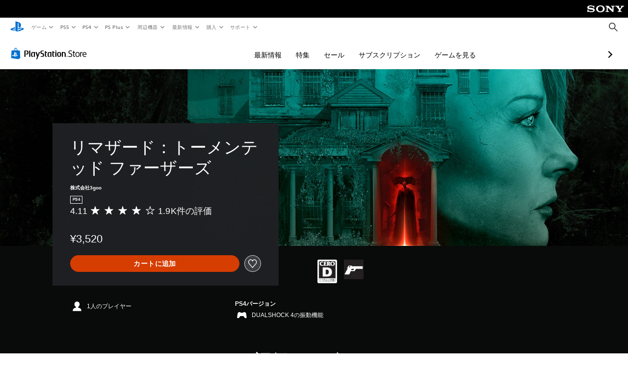

--- FILE ---
content_type: application/javascript
request_url: https://web-commerce-anywhere.playstation.com/l42AGy/1sm/Ddi/OHmfMw/cYa9fDmp5kkpGk1wrO/AVEzIQ/RH/AhZgpYE3AB
body_size: 178927
content:
(function(){if(typeof Array.prototype.entries!=='function'){Object.defineProperty(Array.prototype,'entries',{value:function(){var index=0;const array=this;return {next:function(){if(index<array.length){return {value:[index,array[index++]],done:false};}else{return {done:true};}},[Symbol.iterator]:function(){return this;}};},writable:true,configurable:true});}}());(function(){NF();ROX();NhX();var WU=function(t9){return -t9;};var dV=function On(jV,F5){'use strict';var Zk=On;switch(jV){case rm:{lk.push(gC);m1[Qt()[NC(KR)].call(null,mn,NR(kU),F8,BV)](function(){return qP.apply(this,[gq,arguments]);},Rd);lk.pop();}break;case C1:{var Ck=function(Kk,FC){lk.push(LC);if(NR(QO)){for(var tI=kU;h9(tI,tP[cf]);++tI){if(h9(tI,S8)||Df(tI,A8)||Df(tI,SU)||Df(tI,zt)){Br[tI]=WU(kV);}else{Br[tI]=QO[Qt()[NC(kU)](XE,tR,LO,VR)];QO+=m1[DI(typeof JI()[NE(At)],RD([],[][[]]))?JI()[NE(cf)](NR(NR(kV)),sE,JE):JI()[NE(fP)].apply(null,[Jd,Dr,D5])][Qr()[D9(cf)].apply(null,[Hr,VV,sn,Zn,NR(kV)])](tI);}}}var Rt=Qt()[NC(hP)](Yk,Jn,G9,v9);for(var RI=tP[Ef];h9(RI,Kk[Qt()[NC(kU)](XE,VO,Jd,VR)]);RI++){var AI=Kk[JI()[NE(Of)](LU,KP,IP)](RI);var pE=gk(W5(FC,tP[hP]),tP[lt]);FC*=tP[U9];FC&=tP[tV];FC+=tP[BE];FC&=tP[Hr];var Ek=Br[Kk[DI(typeof Qt()[NC(sE)],RD('',[][[]]))?Qt()[NC(At)].call(null,tr,fD,rk,sO):Qt()[NC(lt)](Gt,YD,fO,Dn)](RI)];if(Df(typeof AI[DI(typeof TE()[ON(Ef)],RD(Qt()[NC(hP)](Yk,NR(NR(kU)),WK,v9),[][[]]))?TE()[ON(hP)].call(null,Qd,BE,WK,Wp):TE()[ON(fP)].apply(null,[O0,bS,hN,fG])],Y5()[mG(BQ)](Hv,YV))){var b5=AI[TE()[ON(hP)].call(null,Qd,BE,HN,Wp)](kU);if(WH(b5,S8)&&h9(b5,JK)){Ek=Br[b5];}}if(WH(Ek,kU)){var Jx=H5(pE,QO[Qt()[NC(kU)](XE,NR(kV),NR(NR(kU)),VR)]);Ek+=Jx;Ek%=QO[Qt()[NC(kU)](XE,Jn,Yz,VR)];AI=QO[Ek];}Rt+=AI;}var tx;return lk.pop(),tx=Rt,tx;};var hl=function(dN){var C3=[0x428a2f98,0x71374491,0xb5c0fbcf,0xe9b5dba5,0x3956c25b,0x59f111f1,0x923f82a4,0xab1c5ed5,0xd807aa98,0x12835b01,0x243185be,0x550c7dc3,0x72be5d74,0x80deb1fe,0x9bdc06a7,0xc19bf174,0xe49b69c1,0xefbe4786,0x0fc19dc6,0x240ca1cc,0x2de92c6f,0x4a7484aa,0x5cb0a9dc,0x76f988da,0x983e5152,0xa831c66d,0xb00327c8,0xbf597fc7,0xc6e00bf3,0xd5a79147,0x06ca6351,0x14292967,0x27b70a85,0x2e1b2138,0x4d2c6dfc,0x53380d13,0x650a7354,0x766a0abb,0x81c2c92e,0x92722c85,0xa2bfe8a1,0xa81a664b,0xc24b8b70,0xc76c51a3,0xd192e819,0xd6990624,0xf40e3585,0x106aa070,0x19a4c116,0x1e376c08,0x2748774c,0x34b0bcb5,0x391c0cb3,0x4ed8aa4a,0x5b9cca4f,0x682e6ff3,0x748f82ee,0x78a5636f,0x84c87814,0x8cc70208,0x90befffa,0xa4506ceb,0xbef9a3f7,0xc67178f2];var XS=0x6a09e667;var zG=0xbb67ae85;var M0=0x3c6ef372;var lW=0xa54ff53a;var kG=0x510e527f;var XQ=0x9b05688c;var YS=0x1f83d9ab;var Lx=0x5be0cd19;var VB=zQ(dN);var m0=VB["length"]*8;VB+=m1["String"]["fromCharCode"](0x80);var nl=VB["length"]/4+2;var kB=m1["Math"]["ceil"](nl/16);var Kz=new (m1["Array"])(kB);for(var MS=0;MS<kB;MS++){Kz[MS]=new (m1["Array"])(16);for(var H6=0;H6<16;H6++){Kz[MS][H6]=VB["charCodeAt"](MS*64+H6*4)<<24|VB["charCodeAt"](MS*64+H6*4+1)<<16|VB["charCodeAt"](MS*64+H6*4+2)<<8|VB["charCodeAt"](MS*64+H6*4+3)<<0;}}var LB=m0/m1["Math"]["pow"](2,32);Kz[kB-1][14]=m1["Math"]["floor"](LB);Kz[kB-1][15]=m0;for(var G0=0;G0<kB;G0++){var WQ=new (m1["Array"])(64);var tl=XS;var UH=zG;var Rv=M0;var wp=lW;var zp=kG;var FW=XQ;var US=YS;var Cb=Lx;for(var Tp=0;Tp<64;Tp++){var R6=void 0,tW=void 0,Az=void 0,Yp=void 0,Ip=void 0,T3=void 0;if(Tp<16)WQ[Tp]=Kz[G0][Tp];else{R6=NH(WQ[Tp-15],7)^NH(WQ[Tp-15],18)^WQ[Tp-15]>>>3;tW=NH(WQ[Tp-2],17)^NH(WQ[Tp-2],19)^WQ[Tp-2]>>>10;WQ[Tp]=WQ[Tp-16]+R6+WQ[Tp-7]+tW;}tW=NH(zp,6)^NH(zp,11)^NH(zp,25);Az=zp&FW^~zp&US;Yp=Cb+tW+Az+C3[Tp]+WQ[Tp];R6=NH(tl,2)^NH(tl,13)^NH(tl,22);Ip=tl&UH^tl&Rv^UH&Rv;T3=R6+Ip;Cb=US;US=FW;FW=zp;zp=wp+Yp>>>0;wp=Rv;Rv=UH;UH=tl;tl=Yp+T3>>>0;}XS=XS+tl;zG=zG+UH;M0=M0+Rv;lW=lW+wp;kG=kG+zp;XQ=XQ+FW;YS=YS+US;Lx=Lx+Cb;}return [XS>>24&0xff,XS>>16&0xff,XS>>8&0xff,XS&0xff,zG>>24&0xff,zG>>16&0xff,zG>>8&0xff,zG&0xff,M0>>24&0xff,M0>>16&0xff,M0>>8&0xff,M0&0xff,lW>>24&0xff,lW>>16&0xff,lW>>8&0xff,lW&0xff,kG>>24&0xff,kG>>16&0xff,kG>>8&0xff,kG&0xff,XQ>>24&0xff,XQ>>16&0xff,XQ>>8&0xff,XQ&0xff,YS>>24&0xff,YS>>16&0xff,YS>>8&0xff,YS&0xff,Lx>>24&0xff,Lx>>16&0xff,Lx>>8&0xff,Lx&0xff];};var M6=function(SQ,T0){return OQ(BA,[SQ])||OQ(WT,[SQ,T0])||XB(SQ,T0)||OQ(VT,[]);};var XB=function(lS,DN){lk.push(vp);if(NR(lS)){lk.pop();return;}if(Df(typeof lS,DI(typeof Qt()[NC(G9)],RD([],[][[]]))?Qt()[NC(tR)].apply(null,[BH,NR(kV),NR([]),s9]):Qt()[NC(lt)].call(null,P6,IH,LO,TH))){var f6;return lk.pop(),f6=OQ(Nh,[lS,DN]),f6;}var v0=m1[Y5()[mG(HN)].call(null,zN,Tt)][Df(typeof Ux()[G5(BE)],'undefined')?Ux()[G5(U9)](Gb,IH,NR([]),Ev):Ux()[G5(bN)](PQ,lK,z0,dn)][Y5()[mG(Ob)](El,DU)].call(lS)[Ux()[G5(S8)](KP,NR([]),xv,hr)](lt,WU(kV));if(Df(v0,Y5()[mG(HN)](zN,Tt))&&lS[JI()[NE(bN)].call(null,Hv,Ef,Jk)])v0=lS[JI()[NE(bN)].apply(null,[F8,Ef,Jk])][Qt()[NC(Av)](gz,UQ,kK,OE)];if(Df(v0,Df(typeof Y5()[mG(UQ)],RD([],[][[]]))?Y5()[mG(Ef)](dH,IK):Y5()[mG(Up)](jB,kn))||Df(v0,JI()[NE(UQ)](xv,wW,k3))){var FN;return FN=m1[Df(typeof Qt()[NC(m3)],RD([],[][[]]))?Qt()[NC(lt)](dK,xv,hN,KN):Qt()[NC(wH)](jQ,hN,S8,SD)][Y5()[mG(IH)].apply(null,[tR,K8])](lS),lk.pop(),FN;}if(Df(v0,JI()[NE(fD)](NR({}),sK,bd))||new (m1[JI()[NE(lK)].apply(null,[bv,Wb,zP])])(Rz()[Xs(lt)](Fp,mB,kV,GG,Fp))[Qt()[NC(sp)](DQ,NR({}),cf,fV)](v0)){var Z6;return lk.pop(),Z6=OQ(Nh,[lS,DN]),Z6;}lk.pop();};var bK=function(){var mb=QQ();var N3=-1;if(mb["indexOf"]('Trident/7.0')>-1)N3=11;else if(mb["indexOf"]('Trident/6.0')>-1)N3=10;else if(mb["indexOf"]('Trident/5.0')>-1)N3=9;else N3=0;return N3>=9;};var tK=function(){var zs=Jv();var QS=m1["Object"]["prototype"]["hasOwnProperty"].call(m1["Navigator"]["prototype"],'mediaDevices');var Bp=m1["Object"]["prototype"]["hasOwnProperty"].call(m1["Navigator"]["prototype"],'serviceWorker');var zB=! !m1["window"]["browser"];var Ms=typeof m1["ServiceWorker"]==='function';var ZK=typeof m1["ServiceWorkerContainer"]==='function';var cx=typeof m1["frames"]["ServiceWorkerRegistration"]==='function';var Is=m1["window"]["location"]&&m1["window"]["location"]["protocol"]==='http:';var CN=zs&&(!QS||!Bp||!Ms||!zB||!ZK||!cx)&&!Is;return CN;};var Jv=function(){var F6=QQ();var rz=/(iPhone|iPad).*AppleWebKit(?!.*(Version|CriOS))/i["test"](F6);var cv=m1["navigator"]["platform"]==='MacIntel'&&m1["navigator"]["maxTouchPoints"]>1&&/(Safari)/["test"](F6)&&!m1["window"]["MSStream"]&&typeof m1["navigator"]["standalone"]!=='undefined';return rz||cv;};var nb=function(Gz){var sH=m1["Math"]["floor"](m1["Math"]["random"]()*100000+10000);var Sl=m1["String"](Gz*sH);var XN=0;var nW=[];var Cv=Sl["length"]>=18?true:false;while(nW["length"]<6){nW["push"](m1["parseInt"](Sl["slice"](XN,XN+2),10));XN=Cv?XN+3:XN+2;}var D3=x0(nW);return [sH,D3];};var qx=function(gG){if(gG===null||gG===undefined){return 0;}var r0=function O6(ks){return gG["toLowerCase"]()["includes"](ks["toLowerCase"]());};var Z3=0;(W3&&W3["fields"]||[])["some"](function(Gv){var Bs=Gv["type"];var Q6=Gv["labels"];if(Q6["some"](r0)){Z3=nK[Bs];if(Gv["extensions"]&&Gv["extensions"]["labels"]&&Gv["extensions"]["labels"]["some"](function(mS){return gG["toLowerCase"]()["includes"](mS["toLowerCase"]());})){Z3=nK[Gv["extensions"]["type"]];}return true;}return false;});return Z3;};var B3=function(Zs){if(Zs===undefined||Zs==null){return false;}var HH=function Al(CQ){return Zs["toLowerCase"]()===CQ["toLowerCase"]();};return pN["some"](HH);};var Lp=function(pG){try{var VN=new (m1["Set"])(m1["Object"]["values"](nK));return pG["split"](';')["some"](function(gb){var qp=gb["split"](',');var JB=m1["Number"](qp[qp["length"]-1]);return VN["has"](JB);});}catch(YG){return false;}};var Op=function(kb){var Pb='';var pb=0;if(kb==null||m1["document"]["activeElement"]==null){return LQ(j2,["elementFullId",Pb,"elementIdType",pb]);}var Tz=['id','name','for','placeholder','aria-label','aria-labelledby'];Tz["forEach"](function(Dl){if(!kb["hasAttribute"](Dl)||Pb!==''&&pb!==0){return;}var BS=kb["getAttribute"](Dl);if(Pb===''&&(BS!==null||BS!==undefined)){Pb=BS;}if(pb===0){pb=qx(BS);}});return LQ(j2,["elementFullId",Pb,"elementIdType",pb]);};var xG=function(L3){var Js;if(L3==null){Js=m1["document"]["activeElement"];}else Js=L3;if(m1["document"]["activeElement"]==null)return -1;var zz=Js["getAttribute"]('name');if(zz==null){var b6=Js["getAttribute"]('id');if(b6==null)return -1;else return j0(b6);}return j0(zz);};var cH=function(kQ){var Hz=-1;var kz=[];if(! !kQ&&typeof kQ==='string'&&kQ["length"]>0){var R0=kQ["split"](';');if(R0["length"]>1&&R0[R0["length"]-1]===''){R0["pop"]();}Hz=m1["Math"]["floor"](m1["Math"]["random"]()*R0["length"]);var QH=R0[Hz]["split"](',');for(var Sp in QH){if(!m1["isNaN"](QH[Sp])&&!m1["isNaN"](m1["parseInt"](QH[Sp],10))){kz["push"](QH[Sp]);}}}else{var X6=m1["String"](qK(1,5));var Wv='1';var dz=m1["String"](qK(20,70));var IS=m1["String"](qK(100,300));var qB=m1["String"](qK(100,300));kz=[X6,Wv,dz,IS,qB];}return [Hz,kz];};var LH=function(E0,HQ){var Q5=typeof E0==='string'&&E0["length"]>0;var vs=!m1["isNaN"](HQ)&&(m1["Number"](HQ)===-1||fW()<m1["Number"](HQ));if(!(Q5&&vs)){return false;}var Kv='^([a-fA-F0-9]{31,32})$';return E0["search"](Kv)!==-1;};var MB=function(Y0,hB,vz){var xW;do{xW=OQ(mF,[Y0,hB]);}while(Df(H5(xW,vz),kU));return xW;};var v6=function(nB){lk.push(X0);var W6=Jv(nB);var MG=m1[Y5()[mG(HN)](zN,HC)][Ux()[G5(bN)].apply(null,[PQ,rQ,hP,TU])][Df(typeof Y5()[mG(NK)],RD([],[][[]]))?Y5()[mG(Ef)].apply(null,[Bv,fz]):Y5()[mG(At)](bG,zn)].call(m1[JI()[NE(OW)].call(null,NR(kV),OB,Mk)][Ux()[G5(bN)](PQ,Dr,hS,TU)],Df(typeof Rz()[Xs(tR)],RD(DI(typeof Qt()[NC(tV)],'undefined')?Qt()[NC(hP)].call(null,Yk,z0,LU,Ib):Qt()[NC(lt)](d0,IH,jQ,kH),[][[]]))?Rz()[Xs(At)](Jn,gB,ml,Ks,Xb):Rz()[Xs(VO)](Jn,ID,zt,UQ,Hr));var ds=m1[Y5()[mG(HN)](zN,HC)][Ux()[G5(bN)](PQ,U9,Hl,TU)][Df(typeof Y5()[mG(bH)],RD([],[][[]]))?Y5()[mG(Ef)](dG,SS):Y5()[mG(At)](bG,zn)].call(m1[JI()[NE(OW)](BQ,OB,Mk)][Df(typeof Ux()[G5(IH)],RD('',[][[]]))?Ux()[G5(U9)](ws,Xv,jQ,ZB):Ux()[G5(bN)](PQ,z0,NR(kV),TU)],JI()[NE(bH)].call(null,NR({}),GB,Hn));var Uz=NR(NR(m1[Y5()[mG(wH)](wS,gI)][Qt()[NC(Ob)](j6,U9,Yz,mP)]));var Nl=Df(typeof m1[Df(typeof TE()[ON(tV)],'undefined')?TE()[ON(fP)](AS,UW,sn,Mx):TE()[ON(NK)](KB,wH,Fv,JQ)],Y5()[mG(BQ)](Hv,X5));var tv=Df(typeof m1[DI(typeof Qr()[D9(kV)],RD(Qt()[NC(hP)].apply(null,[Yk,kK,NR({}),Ib]),[][[]]))?Qr()[D9(HN)](bv,KB,BH,kS,Fv):Qr()[D9(kV)](tN,lH,Iv,GB,VO)],Y5()[mG(BQ)].apply(null,[Hv,X5]));var A0=Df(typeof m1[JI()[NE(hN)].apply(null,[hN,ws,pO])][Ux()[G5(F8)](xH,Hl,Dr,MQ)],Y5()[mG(BQ)](Hv,X5));var tG=m1[Y5()[mG(wH)](wS,gI)][JI()[NE(kv)].call(null,fO,XE,bd)]&&Df(m1[Y5()[mG(wH)](wS,gI)][JI()[NE(kv)](kv,XE,bd)][Y5()[mG(WK)].call(null,BK,Bv)],Df(typeof JI()[NE(Cs)],RD('',[][[]]))?JI()[NE(fP)](g0,vp,UN):JI()[NE(z0)].apply(null,[At,Fv,DV]));var HB=W6&&(NR(MG)||NR(ds)||NR(Nl)||NR(Uz)||NR(tv)||NR(A0))&&NR(tG);var SK;return lk.pop(),SK=HB,SK;};var PW=function(dx){var C6;lk.push(cz);return C6=wx()[Qr()[D9(ml)](cf,ZN,Hp,bG,UQ)](function HG(AB){lk.push(EG);while(kV)switch(AB[Ux()[G5(Jn)](M3,fD,Dx,jx)]=AB[Y5()[mG(xv)].apply(null,[Ql,YE])]){case kU:if(cW(JI()[NE(LO)](NR([]),D0,l9),m1[Rz()[Xs(v5)].apply(null,[fl,JW,sS,NK,U9])])){AB[DI(typeof Y5()[mG(Pp)],RD('',[][[]]))?Y5()[mG(xv)](Ql,YE):Y5()[mG(Ef)](ll,nv)]=Of;break;}{var sl;return sl=AB[Ux()[G5(BH)].call(null,sE,Av,kV,zI)](Ux()[G5(sE)].call(null,wW,Hv,NR(NR({})),Vl),null),lk.pop(),sl;}case Of:{var Zp;return Zp=AB[Ux()[G5(BH)].call(null,sE,hP,Ef,zI)](Ux()[G5(sE)].apply(null,[wW,hN,lK,Vl]),m1[Rz()[Xs(v5)](HN,JW,g0,NK,U9)][JI()[NE(LO)](hS,D0,l9)][DI(typeof Y5()[mG(dp)],RD('',[][[]]))?Y5()[mG(kK)].call(null,lz,k6):Y5()[mG(Ef)](GB,ZG)](dx)),lk.pop(),Zp;}case tP[Pp]:case Y5()[mG(hS)](ml,dG):{var Sb;return Sb=AB[DI(typeof Ux()[G5(Xv)],RD('',[][[]]))?Ux()[G5(bW)](Qz,LO,j6,gr):Ux()[G5(U9)](Mb,NR(NR(kV)),Jd,lK)](),lk.pop(),Sb;}}lk.pop();},null,null,null,m1[Df(typeof Qt()[NC(BE)],RD('',[][[]]))?Qt()[NC(lt)](TW,Ef,YD,Vb):Qt()[NC(mx)].apply(null,[jK,lK,F8,SB])]),lk.pop(),C6;};var vG=function(SH){lk.push(L6);if(NR(SH)||DI(Il(SH),TE()[ON(kU)](Vs,Ef,fP,jB))){var vl;return lk.pop(),vl={},vl;}var r6=m1[Y5()[mG(HN)].apply(null,[zN,tE])][Qr()[D9(rk)].call(null,hP,lv,NK,RB,IH)](SH)[JI()[NE(Q0)].apply(null,[Dx,NK,cE])](function(vB){var xz=M6(vB,Of);var Dp=xz[kU];lk.push(m6);var Oz=xz[kV];if(NR(m1[Qt()[NC(wH)](jQ,kU,cf,DD)][DI(typeof TE()[ON(g0)],RD([],[][[]]))?TE()[ON(bv)](pO,hP,sn,hN):TE()[ON(fP)](ws,gv,BE,q3)](Oz))||h9(Oz[Qt()[NC(kU)](XE,Av,LO,fU)],bN)){var DG;return lk.pop(),DG=null,DG;}var J0=RD(RD(LG(Oz[kV],nN),LG(Oz[kU],tV)),Oz[Of]);var vH;return lk.pop(),vH=[Dp,Oz,J0],vH;})[Ux()[G5(j6)](rW,UQ,BQ,N9)](function(fv){return OQ.apply(this,[qA,arguments]);});var TB=r6[JI()[NE(sn)](Hv,VO,bB)](function(hK,Uv){return OQ.apply(this,[C1,arguments]);})[DI(typeof Ux()[G5(bN)],RD([],[][[]]))?Ux()[G5(S8)](KP,A8,dp,Z9):Ux()[G5(U9)](Y3,SU,m3,bS)](kU,ql)[JI()[NE(Q0)].call(null,Up,NK,cE)](function(q0){var tB=M6(q0,Of);var W0=tB[kU];var CW=tB[tP[Of]];return [W0,CW];});var Vz={};TB[Ux()[G5(ml)](Ob,s6,kv,fC)](function(Nb){var GN=M6(Nb,Of);var QB=GN[kU];var xK=GN[kV];Vz[QB]=xK;});var U3;return lk.pop(),U3=Vz,U3;};var qQ=function(){if(NR({})){}else if(NR({})){}else if(NR([])){}else if(NR(Cg)){}else if(NR(NR({}))){return function qN(){lk.push(mK);var Qs=QQ();var t6=Qt()[NC(hP)](Yk,Av,Dv,w3);var H3=[];for(var EK=tP[Ef];h9(EK,cf);EK++){var Qv=CS(Qs);H3[Y5()[mG(tV)](B0,C9)](Qv);t6=RD(t6,Qs[Qv]);}var cB=[t6,H3];var Bb;return Bb=cB[TE()[ON(lt)].apply(null,[sG,fP,G9,JG])](Df(typeof Rz()[Xs(HN)],RD([],[][[]]))?Rz()[Xs(At)](fD,Zb,Hr,Db,RK):Rz()[Xs(HN)].call(null,bW,RQ,gS,N6,kV)),lk.pop(),Bb;};}else{}};var d6=function(){lk.push(hz);try{var Yv=lk.length;var Kb=NR([]);var N5=c6();var YW=DK()[Y5()[mG(Xv)].apply(null,[Jz,pO])](new (m1[JI()[NE(lK)](m3,Wb,FQ)])(Ux()[G5(Iv)](jb,UQ,At,Vn),Qr()[D9(VO)](kV,SB,xv,wK,NK)),Y5()[mG(Hl)](sE,hW));var l0=c6();var Cl=Mz(l0,N5);var qs;return qs=LQ(j2,[JI()[NE(hS)](K6,WG,Fb),YW,DI(typeof Ux()[G5(Pp)],RD([],[][[]]))?Ux()[G5(U6)](bG,NR(NR([])),UQ,LP):Ux()[G5(U9)](sE,Av,D0,Ql),Cl]),lk.pop(),qs;}catch(D6){lk.splice(Mz(Yv,kV),Infinity,hz);var pW;return lk.pop(),pW={},pW;}lk.pop();};var DK=function(){lk.push(sQ);var bQ=m1[JI()[NE(Dv)].apply(null,[OW,hN,EG])][JI()[NE(M3)](NR(NR(kV)),IG,ZS)]?m1[DI(typeof JI()[NE(Hv)],RD('',[][[]]))?JI()[NE(Dv)](NR(NR(kV)),hN,EG):JI()[NE(fP)](wH,Z5,TW)][JI()[NE(M3)].call(null,bW,IG,ZS)]:WU(PM[Qt()[NC(rk)].call(null,wH,bv,B0,YH)]());var zK=m1[JI()[NE(Dv)](s6,hN,EG)][Rz()[Xs(rk)](rk,Ov,S8,Sz,tV)]?m1[JI()[NE(Dv)](TQ,hN,EG)][Rz()[Xs(rk)](F8,Ov,S8,Sz,tV)]:WU(kV);var mQ=m1[DI(typeof Rz()[Xs(At)],RD(Df(typeof Qt()[NC(U9)],RD([],[][[]]))?Qt()[NC(lt)].call(null,wv,bH,NR(NR(kU)),kU):Qt()[NC(hP)](Yk,At,At,GH),[][[]]))?Rz()[Xs(v5)].call(null,lb,NS,g0,NK,U9):Rz()[Xs(At)](Xv,tb,ml,xQ,jz)][Ux()[G5(Ob)].call(null,bW,cf,Dr,H0)]?m1[Rz()[Xs(v5)](WK,NS,NR(NR([])),NK,U9)][DI(typeof Ux()[G5(F8)],RD([],[][[]]))?Ux()[G5(Ob)](bW,NR(NR(kU)),NR({}),H0):Ux()[G5(U9)](mH,hS,B0,Ef)]:WU(kV);var XK=m1[Rz()[Xs(v5)](K6,NS,WK,NK,U9)][Y5()[mG(YD)](Ax,bI)]?m1[DI(typeof Rz()[Xs(Av)],RD([],[][[]]))?Rz()[Xs(v5)](gB,NS,NR({}),NK,U9):Rz()[Xs(At)].apply(null,[bH,DW,kV,qH,sb])][Y5()[mG(YD)](Ax,bI)]():WU(kV);var Hb=m1[Rz()[Xs(v5)](lt,NS,fP,NK,U9)][Qt()[NC(bH)].apply(null,[rs,m3,NR(kV),AN])]?m1[Rz()[Xs(v5)](U9,NS,dp,NK,U9)][DI(typeof Qt()[NC(dp)],RD('',[][[]]))?Qt()[NC(bH)].call(null,rs,Jn,hS,AN):Qt()[NC(lt)].apply(null,[UK,tR,kK,L0])]:WU(kV);var Nz=WU(kV);var jp=[Qt()[NC(hP)](Yk,YD,z0,GH),Nz,JI()[NE(Xv)](NR(kU),Xv,nS),OQ(Fg,[]),OQ(Sc,[]),OQ(X1,[]),OQ(S1,[]),OQ(Cm,[]),OQ(vq,[]),bQ,zK,mQ,XK,Hb];var DS;return DS=jp[TE()[ON(lt)](HW,fP,gB,JG)](JI()[NE(Pp)].apply(null,[A8,cQ,lp])),lk.pop(),DS;};var cb=function(){lk.push(WS);var vK;return vK=OQ(CA,[m1[Y5()[mG(wH)](wS,kH)]]),lk.pop(),vK;};var FH=function(){var Ls=[KQ,EW];var FB=n0(qz);lk.push(Ep);if(DI(FB,NR([]))){try{var DB=lk.length;var mv=NR(NR(N4));var VG=m1[TE()[ON(D0)](lQ,rk,U6,bl)](FB)[Qt()[NC(B0)].apply(null,[Es,NR(NR([])),NR(NR({})),g3])](Ux()[G5(rQ)].call(null,pK,tR,NR(NR({})),xr));if(WH(VG[DI(typeof Qt()[NC(v5)],'undefined')?Qt()[NC(kU)](XE,NR(NR(kU)),LU,R3):Qt()[NC(lt)].apply(null,[Fl,Jn,OW,dS])],fP)){var q6=m1[Y5()[mG(Hr)](p6,GQ)](VG[Of],tV);q6=m1[DI(typeof Rz()[Xs(Of)],'undefined')?Rz()[Xs(BE)].call(null,kK,Dz,wK,j6,cf):Rz()[Xs(At)].call(null,cf,jW,bN,vb,cN)](q6)?KQ:q6;Ls[kU]=q6;}}catch(Jp){lk.splice(Mz(DB,kV),Infinity,Ep);}}var p0;return lk.pop(),p0=Ls,p0;};var Ox=function(){lk.push(OS);var RN=[WU(kV),WU(tP[Of])];var tQ=n0(SG);if(DI(tQ,NR([]))){try{var fQ=lk.length;var BG=NR([]);var F0=m1[DI(typeof TE()[ON(m3)],RD(Qt()[NC(hP)].call(null,Yk,wS,m3,j3),[][[]]))?TE()[ON(D0)].call(null,tr,rk,fP,bl):TE()[ON(fP)].call(null,P0,rk,G9,El)](tQ)[Df(typeof Qt()[NC(bv)],'undefined')?Qt()[NC(lt)](gN,Hp,TQ,dK):Qt()[NC(B0)](Es,NR(NR(kV)),BE,Qz)](Ux()[G5(rQ)].apply(null,[pK,bv,m3,fE]));if(WH(F0[Qt()[NC(kU)].call(null,XE,kv,S8,GQ)],tP[D0])){var X3=m1[Y5()[mG(Hr)](p6,QN)](F0[kV],tV);var s3=m1[Y5()[mG(Hr)](p6,QN)](F0[bN],tV);X3=m1[Rz()[Xs(BE)](HN,nQ,Pp,j6,cf)](X3)?WU(PM[Qt()[NC(rk)].apply(null,[wH,NR(NR([])),NR(kU),BB])]()):X3;s3=m1[Rz()[Xs(BE)].apply(null,[m3,nQ,hS,j6,cf])](s3)?WU(tP[Of]):s3;RN=[s3,X3];}}catch(QG){lk.splice(Mz(fQ,kV),Infinity,OS);}}var G3;return lk.pop(),G3=RN,G3;};var NN=function(){lk.push(tH);var PS=Df(typeof Qt()[NC(UQ)],RD([],[][[]]))?Qt()[NC(lt)].call(null,fH,EN,Cs,J3):Qt()[NC(hP)](Yk,U9,BH,E6);var fB=n0(SG);if(fB){try{var V0=lk.length;var Bz=NR([]);var IW=m1[TE()[ON(D0)].apply(null,[IQ,rk,tR,bl])](fB)[Qt()[NC(B0)].call(null,Es,tR,NR(NR(kU)),rv)](Ux()[G5(rQ)](pK,Dr,OW,VI));PS=IW[tP[Ef]];}catch(sW){lk.splice(Mz(V0,kV),Infinity,tH);}}var S5;return lk.pop(),S5=PS,S5;};var fp=function(Wl,MN){lk.push(NW);for(var vv=tP[Ef];h9(vv,MN[Df(typeof Qt()[NC(Ax)],'undefined')?Qt()[NC(lt)](OH,El,Hp,DH):Qt()[NC(kU)](XE,NR({}),m3,Tl)]);vv++){var hp=MN[vv];hp[DI(typeof Qt()[NC(Xz)],RD('',[][[]]))?Qt()[NC(VO)](EN,WK,NR(kU),qH):Qt()[NC(lt)](Pp,NR(NR({})),Q0,ZH)]=hp[Qt()[NC(VO)](EN,NR({}),rk,qH)]||NR(NR(N4));hp[Df(typeof Y5()[mG(F8)],RD([],[][[]]))?Y5()[mG(Ef)](EQ,SU):Y5()[mG(m3)].call(null,U6,z5)]=NR(N4);if(cW(Y5()[mG(tR)](TQ,wN),hp))hp[Df(typeof TE()[ON(tR)],RD(Qt()[NC(hP)](Yk,Hl,NR({}),g3),[][[]]))?TE()[ON(fP)].apply(null,[KH,RS,wS,Vp]):TE()[ON(Of)](cK,lt,Pp,XG)]=NR(NR(Cg));m1[Y5()[mG(HN)](zN,mE)][Qr()[D9(kU)](ml,B6,v5,rk,NR(NR(kV)))](Wl,mp(hp[JI()[NE(sS)](BQ,MK,JH)]),hp);}lk.pop();};var qG=function(QW,Ap,dl){lk.push(wv);if(Ap)fp(QW[Ux()[G5(bN)](PQ,Ax,Ax,k6)],Ap);if(dl)fp(QW,dl);m1[Y5()[mG(HN)](zN,IP)][Qr()[D9(kU)].call(null,ml,qv,At,rk,NR(kV))](QW,Ux()[G5(bN)](PQ,rk,rQ,k6),LQ(j2,[TE()[ON(Of)].call(null,UK,lt,OW,XG),NR({})]));var xl;return lk.pop(),xl=QW,xl;};var mp=function(Pz){lk.push(Pl);var Ix=TG(Pz,Qt()[NC(tR)].apply(null,[BH,NR(kV),BH,Vv]));var nH;return nH=Xx(Ux()[G5(SU)](NK,wK,NR(NR({})),WC),Ol(Ix))?Ix:m1[JI()[NE(cf)](Fp,sE,g8)](Ix),lk.pop(),nH;};var TG=function(zv,AK){lk.push(xs);if(hQ(TE()[ON(kU)](Ml,Ef,v5,jB),Ol(zv))||NR(zv)){var vN;return lk.pop(),vN=zv,vN;}var mz=zv[m1[Qt()[NC(HN)](DW,kv,B0,FS)][DI(typeof Qt()[NC(nN)],RD('',[][[]]))?Qt()[NC(kK)].apply(null,[Lb,NR({}),NR({}),PC]):Qt()[NC(lt)](Wz,rQ,jQ,qS)]];if(DI(gQ(kU),mz)){var Tv=mz.call(zv,AK||Y5()[mG(bv)](Hp,ER));if(hQ(TE()[ON(kU)](Ml,Ef,Dx,jB),Ol(Tv))){var xB;return lk.pop(),xB=Tv,xB;}throw new (m1[Qr()[D9(bN)].call(null,U9,JG,sE,EB,v5)])(JI()[NE(Ax)](NR(NR([])),Av,hx));}var kx;return kx=(Df(Qt()[NC(tR)].call(null,BH,El,NR(kV),fz),AK)?m1[JI()[NE(cf)](NR(kV),sE,mI)]:m1[Y5()[mG(Fp)].call(null,mN,ps)])(zv),lk.pop(),kx;};var pp=function(Np){if(NR(Np)){Yl=Hl;bb=nN;P3=m3;Ys=g0;Jb=g0;XH=tP[S8];MH=tP[S8];g6=tP[S8];CB=g0;}};var cG=function(){lk.push(jv);pH=Qt()[NC(hP)].apply(null,[Yk,fO,NK,BW]);fK=kU;Eb=tP[Ef];Ub=kU;Qp=Qt()[NC(hP)](Yk,Dv,fP,BW);V6=kU;PH=tP[Ef];rl=kU;Mv=Qt()[NC(hP)](Yk,kK,At,BW);Yb=kU;nx=kU;KG=kU;wG=kU;Kp=kU;lk.pop();K0=tP[Ef];};var rK=function(){lk.push(Pv);PB=kU;jG=Qt()[NC(hP)](Yk,Yz,kU,CH);E3={};RW=Df(typeof Qt()[NC(Wb)],'undefined')?Qt()[NC(lt)].call(null,z6,D0,U6,fN):Qt()[NC(hP)].apply(null,[Yk,NR(kV),Jn,CH]);NB=kU;lB=PM[Ux()[G5(hS)](Jn,NR({}),NR(NR(kU)),Gp)]();lk.pop();};var ls=function(Tb,PG,Zl){lk.push(gx);try{var b3=lk.length;var rx=NR(Cg);var wb=tP[Ef];var pQ=NR({});if(DI(PG,tP[Of])&&WH(Eb,P3)){if(NR(RG[JI()[NE(s6)](NR(kU),kU,rI)])){pQ=NR(NR([]));RG[JI()[NE(s6)](z0,kU,rI)]=NR(N4);}var A6;return A6=LQ(j2,[DI(typeof Qt()[NC(gB)],RD([],[][[]]))?Qt()[NC(Dr)](Xz,HN,Ob,dv):Qt()[NC(lt)](Kl,rQ,NR([]),kK),wb,Qr()[D9(tS)].call(null,tS,Cx,Cs,kU,NR(NR(kV))),pQ,Qr()[D9(NK)](Ef,r3,Up,Ab,Yz),fK]),lk.pop(),A6;}if(Df(PG,kV)&&h9(fK,bb)||DI(PG,kV)&&h9(Eb,P3)){var ss=Tb?Tb:m1[Y5()[mG(wH)].apply(null,[wS,S0])][Y5()[mG(IN)](Q0,nz)];var hG=WU(kV);var AG=WU(kV);if(ss&&ss[Y5()[mG(Jz)](lG,qb)]&&ss[DI(typeof JI()[NE(fl)],'undefined')?JI()[NE(Xz)].call(null,A8,KS,YN):JI()[NE(fP)](dp,fD,Fx)]){hG=m1[DI(typeof JI()[NE(bW)],RD([],[][[]]))?JI()[NE(hP)].call(null,NR({}),hS,p3):JI()[NE(fP)].call(null,kU,Ez,Ds)][JI()[NE(xv)].apply(null,[Hv,Yk,Sz])](ss[Y5()[mG(Jz)](lG,qb)]);AG=m1[JI()[NE(hP)].apply(null,[WK,hS,p3])][JI()[NE(xv)](S8,Yk,Sz)](ss[JI()[NE(Xz)].call(null,kv,KS,YN)]);}else if(ss&&ss[Ux()[G5(Dv)](Xv,S8,kV,ZS)]&&ss[JI()[NE(Dx)].apply(null,[YD,A8,G6])]){hG=m1[DI(typeof JI()[NE(F8)],'undefined')?JI()[NE(hP)](gB,hS,p3):JI()[NE(fP)](Dr,Iv,ZQ)][JI()[NE(xv)](Fv,Yk,Sz)](ss[Ux()[G5(Dv)](Xv,sp,cf,ZS)]);AG=m1[JI()[NE(hP)].call(null,kv,hS,p3)][JI()[NE(xv)](Wb,Yk,Sz)](ss[JI()[NE(Dx)](BE,A8,G6)]);}var n3=ss[Y5()[mG(TS)].call(null,I6,Gl)];if(Xx(n3,null))n3=ss[JI()[NE(tR)].apply(null,[NR(kV),Ev,l5])];var tp=xG(n3);wb=Mz(c6(),Zl);var V3=(DI(typeof Qt()[NC(xN)],RD('',[][[]]))?Qt()[NC(hP)](Yk,Av,lt,Ev):Qt()[NC(lt)].call(null,O3,rk,bW,S6))[Qt()[NC(jQ)](bW,OW,NR(kV),rR)](wG,Y5()[mG(Xz)].call(null,DQ,lv))[Qt()[NC(jQ)].call(null,bW,D0,z0,rR)](PG,Df(typeof Y5()[mG(OB)],'undefined')?Y5()[mG(Ef)](As,gK):Y5()[mG(Xz)](DQ,lv))[Qt()[NC(jQ)].apply(null,[bW,El,NR([]),rR])](wb,Y5()[mG(Xz)].apply(null,[DQ,lv]))[Qt()[NC(jQ)].apply(null,[bW,HN,D0,rR])](hG,Y5()[mG(Xz)](DQ,lv))[Qt()[NC(jQ)](bW,kK,lt,rR)](AG);if(DI(PG,kV)){V3=Qt()[NC(hP)](Yk,Xv,YD,Ev)[Qt()[NC(jQ)](bW,Hr,bN,rR)](V3,Y5()[mG(Xz)](DQ,lv))[Qt()[NC(jQ)].apply(null,[bW,S8,NR({}),rR])](tp);var Hs=hQ(typeof ss[Ux()[G5(M3)].apply(null,[fD,G9,NR(kV),Ns])],DI(typeof JI()[NE(Of)],RD('',[][[]]))?JI()[NE(Hr)].call(null,Jd,rH,jW):JI()[NE(fP)](NR(NR([])),pv,nG))?ss[Ux()[G5(M3)].call(null,fD,NR({}),Xz,Ns)]:ss[gp()[c3(BQ)](Ef,l3,Pv,Hl)];if(hQ(Hs,null)&&DI(Hs,kV))V3=Qt()[NC(hP)].apply(null,[Yk,Fp,wH,Ev])[Qt()[NC(jQ)].call(null,bW,fD,Jd,rR)](V3,Y5()[mG(Xz)](DQ,lv))[Qt()[NC(jQ)](bW,Wb,NR({}),rR)](Hs);}if(hQ(typeof ss[JI()[NE(nN)].apply(null,[NR([]),dK,xS])],JI()[NE(Hr)](Of,rH,jW))&&Df(ss[JI()[NE(nN)](UQ,dK,xS)],NR([])))V3=Qt()[NC(hP)].apply(null,[Yk,SU,jQ,Ev])[Qt()[NC(jQ)](bW,NR(NR([])),NR({}),rR)](V3,Qt()[NC(K6)].apply(null,[lb,kv,TQ,tr]));V3=Qt()[NC(hP)](Yk,Jn,NR(NR(kU)),Ev)[Qt()[NC(jQ)](bW,BE,NR(kU),rR)](V3,Df(typeof JI()[NE(G9)],RD('',[][[]]))?JI()[NE(fP)](bv,cp,hx):JI()[NE(Pp)](Dv,cQ,NG));Ub=RD(RD(RD(RD(RD(Ub,wG),PG),wb),hG),AG);pH=RD(pH,V3);}if(Df(PG,kV))fK++;else Eb++;wG++;var Qb;return Qb=LQ(j2,[Qt()[NC(Dr)](Xz,NR([]),sn,dv),wb,Qr()[D9(tS)](tS,Cx,Yz,kU,g0),pQ,Qr()[D9(NK)].call(null,Ef,r3,tR,Ab,z0),fK]),lk.pop(),Qb;}catch(rS){lk.splice(Mz(b3,kV),Infinity,gx);}lk.pop();};var LN=function(ZW,C0,x3){lk.push(kp);try{var Cz=lk.length;var w6=NR([]);var fs=ZW?ZW:m1[Y5()[mG(wH)].apply(null,[wS,kW])][Y5()[mG(IN)].apply(null,[Q0,FU])];var VH=tP[Ef];var Cp=WU(kV);var gH=kV;var S3=NR(Cg);if(WH(NB,Yl)){if(NR(RG[Df(typeof JI()[NE(wS)],RD('',[][[]]))?JI()[NE(fP)].call(null,Q0,Ex,bp):JI()[NE(s6)](Ax,kU,SD)])){S3=NR(NR([]));RG[Df(typeof JI()[NE(fl)],RD('',[][[]]))?JI()[NE(fP)].apply(null,[hS,OK,jz]):JI()[NE(s6)](NR({}),kU,SD)]=NR(N4);}var PN;return PN=LQ(j2,[Qt()[NC(Dr)](Xz,NR(NR({})),lb,OD),VH,Qr()[D9(B0)].call(null,Of,U0,Pp,Rs,NR([])),Cp,Qr()[D9(tS)](tS,Xp,Ef,kU,A8),S3]),lk.pop(),PN;}if(h9(NB,Yl)&&fs&&DI(fs[Y5()[mG(Mp)](RH,Bl)],undefined)){Cp=fs[Y5()[mG(Mp)](RH,Bl)];var TN=fs[JI()[NE(CG)].apply(null,[v5,IN,vp])];var jH=fs[DI(typeof Y5()[mG(sS)],'undefined')?Y5()[mG(GB)].apply(null,[wl,fC]):Y5()[mG(Ef)](cl,mH)]?kV:kU;var NQ=fs[JI()[NE(jB)].call(null,NR(NR(kU)),s6,C9)]?kV:tP[Ef];var Fs=fs[JI()[NE(Rl)].apply(null,[TQ,kl,pO])]?tP[Of]:kU;var PK=fs[Ux()[G5(Xv)].call(null,CG,G9,NR({}),zE)]?kV:kU;var Zv=RD(RD(RD(LG(jH,lt),LG(NQ,tP[D0])),LG(Fs,Of)),PK);VH=Mz(c6(),x3);var YB=xG(null);var YQ=kU;if(TN&&Cp){if(DI(TN,kU)&&DI(Cp,kU)&&DI(TN,Cp))Cp=WU(kV);else Cp=DI(Cp,PM[Ux()[G5(hS)].call(null,Jn,Iv,NR(NR({})),rN)]())?Cp:TN;}if(Df(NQ,kU)&&Df(Fs,kU)&&Df(PK,kU)&&TK(Cp,tP[sE])){if(Df(C0,bN)&&WH(Cp,tP[sE])&&rG(Cp,tP[SU]))Cp=WU(Of);else if(WH(Cp,tP[Cs])&&rG(Cp,dp))Cp=WU(bN);else if(WH(Cp,tP[Jd])&&rG(Cp,mW))Cp=WU(fP);else Cp=WU(Of);}if(DI(YB,fb)){Lv=tP[Ef];fb=YB;}else Lv=RD(Lv,kV);var N0=zS(Cp);if(Df(N0,kU)){var Rb=Qt()[NC(hP)](Yk,Dr,Of,Px)[Qt()[NC(jQ)](bW,NR(kU),tR,cR)](NB,Y5()[mG(Xz)](DQ,QR))[Qt()[NC(jQ)].call(null,bW,NR([]),wK,cR)](C0,Y5()[mG(Xz)].apply(null,[DQ,QR]))[Qt()[NC(jQ)](bW,tR,NR(kU),cR)](VH,Y5()[mG(Xz)](DQ,QR))[Qt()[NC(jQ)](bW,NR([]),NR(NR(kU)),cR)](Cp,Y5()[mG(Xz)](DQ,QR))[DI(typeof Qt()[NC(Fp)],'undefined')?Qt()[NC(jQ)](bW,NR({}),NR(NR({})),cR):Qt()[NC(lt)](UB,Up,Dx,bz)](YQ,Y5()[mG(Xz)](DQ,QR))[Qt()[NC(jQ)].call(null,bW,v5,NR([]),cR)](Zv,Y5()[mG(Xz)](DQ,QR))[Qt()[NC(jQ)].apply(null,[bW,Fp,kv,cR])](YB);if(DI(typeof fs[JI()[NE(nN)](hP,dK,rb)],Df(typeof JI()[NE(fP)],RD('',[][[]]))?JI()[NE(fP)].call(null,F8,I0,x5):JI()[NE(Hr)](B0,rH,jE))&&Df(fs[DI(typeof JI()[NE(TQ)],RD('',[][[]]))?JI()[NE(nN)].call(null,NR(kV),dK,rb):JI()[NE(fP)](fO,SW,JS)],NR([])))Rb=Qt()[NC(hP)](Yk,dp,OW,Px)[Qt()[NC(jQ)](bW,NR(kV),NR({}),cR)](Rb,Qt()[NC(wK)].apply(null,[OW,A8,NR(kV),vQ]));Rb=Qt()[NC(hP)](Yk,Jn,BH,Px)[Qt()[NC(jQ)](bW,mx,sS,cR)](Rb,JI()[NE(Pp)](OW,cQ,g9));RW=RD(RW,Rb);lB=RD(RD(RD(RD(RD(RD(lB,NB),C0),VH),Cp),Zv),YB);}else gH=kU;}if(gH&&fs&&fs[Y5()[mG(Mp)].call(null,RH,Bl)]){NB++;}var p5;return p5=LQ(j2,[Qt()[NC(Dr)](Xz,NR(NR(kV)),Dr,OD),VH,Qr()[D9(B0)].call(null,Of,U0,B0,Rs,At),Cp,Qr()[D9(tS)].call(null,tS,Xp,OW,kU,wK),S3]),lk.pop(),p5;}catch(Xl){lk.splice(Mz(Cz,kV),Infinity,kp);}lk.pop();};var v3=function(vS,Ws,ms,XW,Z0){lk.push(nG);try{var vW=lk.length;var sv=NR({});var z3=NR([]);var I3=kU;var cs=JI()[NE(kV)](At,Mb,Q3);var l6=ms;var ES=XW;if(Df(Ws,tP[Of])&&h9(Yb,XH)||DI(Ws,kV)&&h9(nx,MH)){var F3=vS?vS:m1[DI(typeof Y5()[mG(nN)],RD([],[][[]]))?Y5()[mG(wH)](wS,dQ):Y5()[mG(Ef)].call(null,zl,gB)][Y5()[mG(IN)].apply(null,[Q0,zb])];var zH=WU(kV),gW=WU(kV);if(F3&&F3[Y5()[mG(Jz)](lG,KK)]&&F3[JI()[NE(Xz)].apply(null,[lK,KS,UG])]){zH=m1[JI()[NE(hP)].call(null,NR([]),hS,js)][JI()[NE(xv)](YD,Yk,I6)](F3[Df(typeof Y5()[mG(sp)],'undefined')?Y5()[mG(Ef)](Tx,BK):Y5()[mG(Jz)].call(null,lG,KK)]);gW=m1[DI(typeof JI()[NE(bW)],'undefined')?JI()[NE(hP)](fl,hS,js):JI()[NE(fP)](D0,cz,xb)][JI()[NE(xv)].call(null,U6,Yk,I6)](F3[JI()[NE(Xz)](lK,KS,UG)]);}else if(F3&&F3[Ux()[G5(Dv)](Xv,TQ,kv,GS)]&&F3[JI()[NE(Dx)](Xz,A8,hs)]){zH=m1[JI()[NE(hP)](lt,hS,js)][JI()[NE(xv)](IH,Yk,I6)](F3[Ux()[G5(Dv)].apply(null,[Xv,ml,Av,GS])]);gW=m1[JI()[NE(hP)](NR(NR(kV)),hS,js)][DI(typeof JI()[NE(kK)],RD('',[][[]]))?JI()[NE(xv)](NR(kU),Yk,I6):JI()[NE(fP)](NK,Sv,Iz)](F3[JI()[NE(Dx)](HN,A8,hs)]);}else if(F3&&F3[Qt()[NC(WW)](cQ,B0,m3,qO)]&&Df(Rp(F3[Qt()[NC(WW)](cQ,Jn,sn,qO)]),TE()[ON(kU)].apply(null,[XG,Ef,dW,jB]))){if(TK(F3[Qt()[NC(WW)](cQ,Dv,Up,qO)][Qt()[NC(kU)](XE,sn,NR(NR({})),U0)],tP[Ef])){var AQ=F3[DI(typeof Qt()[NC(El)],'undefined')?Qt()[NC(WW)](cQ,B0,Xz,qO):Qt()[NC(lt)](rH,Xv,Ef,Ll)][kU];if(AQ&&AQ[Y5()[mG(Jz)].call(null,lG,KK)]&&AQ[JI()[NE(Xz)](At,KS,UG)]){zH=m1[JI()[NE(hP)](EN,hS,js)][JI()[NE(xv)].apply(null,[Xz,Yk,I6])](AQ[Y5()[mG(Jz)](lG,KK)]);gW=m1[Df(typeof JI()[NE(sS)],RD([],[][[]]))?JI()[NE(fP)](m3,Ov,f0):JI()[NE(hP)].apply(null,[Q0,hS,js])][JI()[NE(xv)](NR(NR(kV)),Yk,I6)](AQ[Df(typeof JI()[NE(Hr)],'undefined')?JI()[NE(fP)].apply(null,[S8,Zz,Ts]):JI()[NE(Xz)](D0,KS,UG)]);}else if(AQ&&AQ[Ux()[G5(Dv)].apply(null,[Xv,Fv,Dx,GS])]&&AQ[Df(typeof JI()[NE(fD)],'undefined')?JI()[NE(fP)].call(null,IH,Os,WW):JI()[NE(Dx)](NR(NR(kV)),A8,hs)]){zH=m1[JI()[NE(hP)](NR(NR([])),hS,js)][JI()[NE(xv)](gS,Yk,I6)](AQ[Ux()[G5(Dv)](Xv,LO,Av,GS)]);gW=m1[JI()[NE(hP)](kv,hS,js)][JI()[NE(xv)].call(null,wS,Yk,I6)](AQ[Df(typeof JI()[NE(fl)],RD([],[][[]]))?JI()[NE(fP)](NR([]),Pl,BN):JI()[NE(Dx)].call(null,Jn,A8,hs)]);}cs=Y5()[mG(bN)].call(null,PQ,Ul);}else{z3=NR(NR([]));}}if(NR(z3)){I3=Mz(c6(),Z0);var pz=Qt()[NC(hP)](Yk,Q0,LU,vb)[Qt()[NC(jQ)].call(null,bW,Q0,IH,xd)](K0,Y5()[mG(Xz)](DQ,k3))[Qt()[NC(jQ)].call(null,bW,El,Ax,xd)](Ws,Df(typeof Y5()[mG(tV)],RD('',[][[]]))?Y5()[mG(Ef)].call(null,jQ,Jl):Y5()[mG(Xz)](DQ,k3))[Qt()[NC(jQ)](bW,Av,Fv,xd)](I3,Y5()[mG(Xz)].call(null,DQ,k3))[Qt()[NC(jQ)](bW,gB,WK,xd)](zH,Y5()[mG(Xz)].apply(null,[DQ,k3]))[Qt()[NC(jQ)](bW,NR(NR([])),NR({}),xd)](gW,Y5()[mG(Xz)](DQ,k3))[Qt()[NC(jQ)](bW,dW,tS,xd)](cs);if(hQ(typeof F3[DI(typeof JI()[NE(g0)],RD('',[][[]]))?JI()[NE(nN)](kK,dK,c0):JI()[NE(fP)](gS,tV,qW)],JI()[NE(Hr)](NR(NR(kV)),rH,n6))&&Df(F3[JI()[NE(nN)](fD,dK,c0)],NR([])))pz=Qt()[NC(hP)](Yk,lK,rQ,vb)[Qt()[NC(jQ)](bW,Dr,kU,xd)](pz,Qt()[NC(wK)](OW,NR(NR(kV)),kU,fS));Mv=Qt()[NC(hP)](Yk,NR(kU),B0,vb)[Qt()[NC(jQ)](bW,Up,j6,xd)](RD(Mv,pz),JI()[NE(Pp)].apply(null,[Hr,cQ,sB]));KG=RD(RD(RD(RD(RD(KG,K0),Ws),I3),zH),gW);if(Df(Ws,kV))Yb++;else nx++;K0++;l6=kU;ES=kU;}}var YK;return YK=LQ(j2,[Qt()[NC(Dr)](Xz,ml,lt,sN),I3,Df(typeof Ux()[G5(sE)],RD([],[][[]]))?Ux()[G5(U9)].apply(null,[kN,BH,Cs,wQ]):Ux()[G5(gS)](v5,gS,kK,T5),l6,Qt()[NC(Hl)].call(null,Fv,tR,Xv,SB),ES,TE()[ON(jQ)].apply(null,[VW,fP,hP,w0]),z3]),lk.pop(),YK;}catch(b0){lk.splice(Mz(vW,kV),Infinity,nG);}lk.pop();};var LW=function(Fz,J6,QK){lk.push(Mx);try{var jN=lk.length;var WB=NR(Cg);var WN=tP[Ef];var dB=NR(Cg);if(Df(J6,kV)&&h9(V6,Ys)||DI(J6,kV)&&h9(PH,Jb)){var t3=Fz?Fz:m1[DI(typeof Y5()[mG(hP)],'undefined')?Y5()[mG(wH)](wS,JN):Y5()[mG(Ef)].apply(null,[LC,lH])][Y5()[mG(IN)].call(null,Q0,zD)];if(t3&&DI(t3[Qt()[NC(YD)](B0,NR(NR(kU)),NR(NR(kV)),EH)],gp()[c3(m3)].call(null,cf,AW,Yk,Hv))){dB=NR(NR(Cg));var LS=WU(kV);var sz=WU(kV);if(t3&&t3[Y5()[mG(Jz)](lG,CP)]&&t3[JI()[NE(Xz)](gS,KS,Gl)]){LS=m1[JI()[NE(hP)].apply(null,[xv,hS,TV])][JI()[NE(xv)](Up,Yk,Y6)](t3[Y5()[mG(Jz)](lG,CP)]);sz=m1[Df(typeof JI()[NE(Xv)],'undefined')?JI()[NE(fP)](LO,JQ,AH):JI()[NE(hP)](jQ,hS,TV)][DI(typeof JI()[NE(Up)],RD([],[][[]]))?JI()[NE(xv)](lt,Yk,Y6):JI()[NE(fP)](Dv,BB,np)](t3[JI()[NE(Xz)].call(null,wH,KS,Gl)]);}else if(t3&&t3[Ux()[G5(Dv)](Xv,D0,fl,HK)]&&t3[JI()[NE(Dx)].apply(null,[LO,A8,bC])]){LS=m1[JI()[NE(hP)].apply(null,[NR([]),hS,TV])][JI()[NE(xv)].apply(null,[gS,Yk,Y6])](t3[Ux()[G5(Dv)](Xv,NR(NR(kU)),B0,HK)]);sz=m1[Df(typeof JI()[NE(M3)],RD('',[][[]]))?JI()[NE(fP)].apply(null,[U6,CK,kl]):JI()[NE(hP)].call(null,Dr,hS,TV)][JI()[NE(xv)].apply(null,[Ob,Yk,Y6])](t3[JI()[NE(Dx)](fD,A8,bC)]);}WN=Mz(c6(),QK);var Us=Qt()[NC(hP)](Yk,NR(kV),OW,jl)[Qt()[NC(jQ)](bW,jQ,D0,U8)](Kp,Df(typeof Y5()[mG(j6)],RD('',[][[]]))?Y5()[mG(Ef)](Iv,HW):Y5()[mG(Xz)](DQ,lp))[Qt()[NC(jQ)](bW,j6,zt,U8)](J6,Y5()[mG(Xz)](DQ,lp))[Qt()[NC(jQ)].call(null,bW,B0,Up,U8)](WN,Y5()[mG(Xz)](DQ,lp))[DI(typeof Qt()[NC(F8)],RD('',[][[]]))?Qt()[NC(jQ)](bW,m3,Xz,U8):Qt()[NC(lt)](K3,YD,rQ,Lz)](LS,DI(typeof Y5()[mG(lN)],RD('',[][[]]))?Y5()[mG(Xz)](DQ,lp):Y5()[mG(Ef)](LK,U9))[Qt()[NC(jQ)].apply(null,[bW,Hp,VO,U8])](sz);if(DI(typeof t3[JI()[NE(nN)](Iv,dK,Ss)],JI()[NE(Hr)].apply(null,[NR(NR([])),rH,p3]))&&Df(t3[JI()[NE(nN)].call(null,EN,dK,Ss)],NR(NR(N4))))Us=Qt()[NC(hP)].apply(null,[Yk,NR(NR({})),Xv,jl])[Qt()[NC(jQ)](bW,s6,Hv,U8)](Us,DI(typeof Qt()[NC(hP)],'undefined')?Qt()[NC(wK)](OW,hP,Ob,OH):Qt()[NC(lt)](db,NR(NR({})),lK,MW));rl=RD(RD(RD(RD(RD(rl,Kp),J6),WN),LS),sz);Qp=Qt()[NC(hP)].call(null,Yk,TQ,TQ,jl)[Qt()[NC(jQ)](bW,m3,sS,U8)](RD(Qp,Us),JI()[NE(Pp)].call(null,tV,cQ,Ib));if(Df(J6,kV))V6++;else PH++;}}if(Df(J6,PM[Qt()[NC(rk)].call(null,wH,dp,s6,EB)]()))V6++;else PH++;Kp++;var x6;return x6=LQ(j2,[Qt()[NC(Dr)](Xz,sS,Hr,A3),WN,TE()[ON(S8)](VK,Of,sS,T6),dB]),lk.pop(),x6;}catch(SN){lk.splice(Mz(jN,kV),Infinity,Mx);}lk.pop();};var hH=function(OG,hv,f3){lk.push(GW);try{var hb=lk.length;var rp=NR([]);var jS=kU;var wB=NR(NR(N4));if(WH(PB,g6)){if(NR(RG[JI()[NE(s6)](sn,kU,wE)])){wB=NR(NR(Cg));RG[JI()[NE(s6)].call(null,YD,kU,wE)]=NR(NR(Cg));}var gl;return gl=LQ(j2,[Qt()[NC(Dr)](Xz,hP,mx,mI),jS,Df(typeof Qr()[D9(bN)],RD([],[][[]]))?Qr()[D9(kV)].apply(null,[VQ,Ez,YD,Ps,sp]):Qr()[D9(tS)](tS,q3,BE,kU,fO),wB]),lk.pop(),gl;}var GK=OG?OG:m1[Y5()[mG(wH)](wS,wz)][Y5()[mG(IN)](Q0,UI)];var pS=GK[DI(typeof Y5()[mG(S8)],'undefined')?Y5()[mG(TS)].apply(null,[I6,C8]):Y5()[mG(Ef)](XE,sQ)];if(Xx(pS,null))pS=GK[JI()[NE(tR)](NR(NR(kU)),Ev,Tl)];var Nv=B3(pS[Ux()[G5(VO)](EN,Hp,BH,V8)]);var FK=DI(rB[Ux()[G5(Fv)].apply(null,[Ex,z0,hP,gs])](OG&&OG[DI(typeof Ux()[G5(wS)],RD([],[][[]]))?Ux()[G5(VO)].apply(null,[EN,NR([]),Xz,V8]):Ux()[G5(U9)](wS,g0,EN,cS)]),WU(kV));if(NR(Nv)&&NR(FK)){var k0;return k0=LQ(j2,[Qt()[NC(Dr)].call(null,Xz,wH,UQ,mI),jS,Qr()[D9(tS)].call(null,tS,q3,Dv,kU,dp),wB]),lk.pop(),k0;}var KW=xG(pS);var zW=Qt()[NC(hP)](Yk,fP,Iv,bs);var HS=Qt()[NC(hP)].apply(null,[Yk,kV,Q0,bs]);var Gs=Qt()[NC(hP)](Yk,NR(NR({})),Hr,bs);var pB=Qt()[NC(hP)].apply(null,[Yk,Of,zt,bs]);if(Df(hv,tP[Wb])){zW=GK[Qt()[NC(zt)](At,Ax,NR({}),VS)];HS=GK[Qt()[NC(sS)](SU,OW,NR(kU),H9)];Gs=GK[Qt()[NC(Ax)](Hp,fl,hS,IB)];pB=GK[Qt()[NC(fO)].apply(null,[IgM,kK,wK,gr])];}jS=Mz(c6(),f3);var YTM=Qt()[NC(hP)](Yk,NR(NR([])),OW,bs)[Qt()[NC(jQ)](bW,kV,G9,kR)](PB,Y5()[mG(Xz)](DQ,M5))[Qt()[NC(jQ)].apply(null,[bW,NR({}),Ax,kR])](hv,Y5()[mG(Xz)](DQ,M5))[Qt()[NC(jQ)](bW,Jn,hP,kR)](zW,Y5()[mG(Xz)].call(null,DQ,M5))[Qt()[NC(jQ)](bW,Dx,sE,kR)](HS,Y5()[mG(Xz)](DQ,M5))[DI(typeof Qt()[NC(Up)],'undefined')?Qt()[NC(jQ)](bW,NR({}),bH,kR):Qt()[NC(lt)](Mp,NR(NR(kU)),Up,ZB)](Gs,Y5()[mG(Xz)](DQ,M5))[Qt()[NC(jQ)].call(null,bW,zt,EN,kR)](pB,Y5()[mG(Xz)](DQ,M5))[DI(typeof Qt()[NC(M3)],RD([],[][[]]))?Qt()[NC(jQ)](bW,g0,Ef,kR):Qt()[NC(lt)](z5,cf,hS,PTM)](jS,Y5()[mG(Xz)](DQ,M5))[Qt()[NC(jQ)].call(null,bW,IH,NR(NR({})),kR)](KW);jG=Qt()[NC(hP)].call(null,Yk,IH,G9,bs)[Qt()[NC(jQ)].call(null,bW,NR(NR([])),bW,kR)](RD(jG,YTM),JI()[NE(Pp)].call(null,NR(kU),cQ,dE));PB++;var wwM;return wwM=LQ(j2,[DI(typeof Qt()[NC(kv)],RD('',[][[]]))?Qt()[NC(Dr)](Xz,lb,NR(NR({})),mI):Qt()[NC(lt)].call(null,NFM,hN,zt,sn),jS,Qr()[D9(tS)](tS,q3,BE,kU,NR(kU)),wB]),lk.pop(),wwM;}catch(n7M){lk.splice(Mz(hb,kV),Infinity,GW);}lk.pop();};var zFM=function(JFM,UZ){lk.push(AmM);try{var DZ=lk.length;var p1M=NR([]);var O4M=kU;var EgM=NR({});if(WH(m1[Y5()[mG(HN)].apply(null,[zN,Ur])][DI(typeof gp()[c3(hP)],'undefined')?gp()[c3(VO)].call(null,fP,bz,cp,fP):gp()[c3(tV)].apply(null,[z1M,WTM,BAM,tS])](E3)[Qt()[NC(kU)](XE,B0,lK,vD)],CB)){var GTM;return GTM=LQ(j2,[Qt()[NC(Dr)].call(null,Xz,BH,sn,Mf),O4M,Qr()[D9(tS)].apply(null,[tS,B4M,Dr,kU,cf]),EgM]),lk.pop(),GTM;}var PAM=JFM?JFM:m1[Df(typeof Y5()[mG(wS)],'undefined')?Y5()[mG(Ef)].apply(null,[Vp,MqM]):Y5()[mG(wH)](wS,z9)][Df(typeof Y5()[mG(s6)],'undefined')?Y5()[mG(Ef)](zwM,g3):Y5()[mG(IN)](Q0,qd)];var TLM=PAM[DI(typeof Y5()[mG(A8)],RD([],[][[]]))?Y5()[mG(TS)](I6,Bd):Y5()[mG(Ef)].call(null,RK,NG)];if(Xx(TLM,null))TLM=PAM[JI()[NE(tR)](Hl,Ev,v9)];if(TLM[DI(typeof Qt()[NC(Rl)],RD([],[][[]]))?Qt()[NC(tS)](S8,bN,S8,pI):Qt()[NC(lt)](Fx,tR,D0,UqM)]&&DI(TLM[Qt()[NC(tS)](S8,NR(NR([])),Xz,pI)][Qt()[NC(gB)].apply(null,[tqM,Xz,tR,Tk])](),gp()[c3(Ef)].apply(null,[cf,HTM,hN,WW]))){var QgM;return QgM=LQ(j2,[Qt()[NC(Dr)].call(null,Xz,Dr,Wb,Mf),O4M,Qr()[D9(tS)](tS,B4M,g0,kU,Jn),EgM]),lk.pop(),QgM;}var rJM=Op(TLM);var E1M=rJM[Qt()[NC(s6)](KP,rQ,NK,q4M)];var nJM=rJM[Y5()[mG(dK)].apply(null,[Rs,Kf])];var dFM=xG(TLM);var CcM=tP[Ef];var mLM=PM[Ux()[G5(hS)].apply(null,[Jn,SU,Ob,c5])]();var WgM=kU;var PJM=kU;if(DI(nJM,PM[Qt()[NC(Xz)](HN,m3,S8,M9)]())&&DI(nJM,v5)){CcM=Df(TLM[Y5()[mG(tR)](TQ,xV)],undefined)?kU:TLM[Y5()[mG(tR)].call(null,TQ,xV)][Df(typeof Qt()[NC(v5)],'undefined')?Qt()[NC(lt)](RTM,TQ,A8,tH):Qt()[NC(kU)].apply(null,[XE,Up,Dv,vD])];mLM=B1M(TLM[Y5()[mG(tR)](TQ,xV)]);WgM=cmM(TLM[Y5()[mG(tR)](TQ,xV)]);PJM=MTM(TLM[Df(typeof Y5()[mG(kV)],RD('',[][[]]))?Y5()[mG(Ef)](bz,H1M):Y5()[mG(tR)].apply(null,[TQ,xV])]);}if(nJM){if(NR(rXM[nJM])){rXM[nJM]=E1M;}else if(DI(rXM[nJM],E1M)){nJM=nK[Ux()[G5(Pp)](lb,bN,Hr,GP)];}}O4M=Mz(c6(),UZ);if(TLM[Y5()[mG(tR)](TQ,xV)]&&TLM[Y5()[mG(tR)](TQ,xV)][Df(typeof Qt()[NC(G9)],RD([],[][[]]))?Qt()[NC(lt)](gcM,M3,Cs,jY):Qt()[NC(kU)](XE,Hr,NR(NR(kU)),vD)]){E3[E1M]=LQ(j2,[DI(typeof JI()[NE(BH)],'undefined')?JI()[NE(jb)](Hr,YgM,bU):JI()[NE(fP)](NR(kU),AXM,VjM),dFM,JI()[NE(lN)].call(null,UQ,p6,MU),E1M,Qt()[NC(Dx)].apply(null,[pK,lt,sE,fd]),CcM,Qt()[NC(nN)](Hr,WK,LU,sV),mLM,Y5()[mG(rY)](T4M,JD),WgM,JI()[NE(V1M)](B0,RFM,dr),PJM,Qt()[NC(Dr)].call(null,Xz,Ef,A8,Mf),O4M,JI()[NE(DW)].call(null,NR({}),DcM,TjM),nJM]);}else{delete E3[E1M];}var RY;return RY=LQ(j2,[Qt()[NC(Dr)](Xz,BQ,NR(NR({})),Mf),O4M,Qr()[D9(tS)].apply(null,[tS,B4M,wH,kU,v5]),EgM]),lk.pop(),RY;}catch(kXM){lk.splice(Mz(DZ,kV),Infinity,AmM);}lk.pop();};var HXM=function(){return [lB,Ub,KG,rl];};var bqM=function(){return [NB,wG,K0,Kp];};var c1M=function(){lk.push(sB);var FwM=m1[Y5()[mG(HN)](zN,JV)][gp()[c3(v5)].call(null,Ef,HK,Nx,U9)](E3)[Df(typeof Y5()[mG(nN)],RD([],[][[]]))?Y5()[mG(Ef)](KAM,Ps):Y5()[mG(MK)].call(null,kwM,W9)](function(f7M,bZ){return OQ.apply(this,[f4,arguments]);},DI(typeof Qt()[NC(kU)],RD([],[][[]]))?Qt()[NC(hP)](Yk,LU,kV,LK):Qt()[NC(lt)].call(null,nMM,NR(NR([])),A8,fJM));var pXM;return lk.pop(),pXM=[RW,pH,Mv,Qp,jG,FwM],pXM;};var zS=function(n1M){lk.push(wgM);var zAM=m1[Qt()[NC(Hr)](RFM,NR(kV),OW,zP)][Y5()[mG(B7M)](gwM,r4M)];if(Xx(m1[Qt()[NC(Hr)](RFM,Up,rQ,zP)][Y5()[mG(B7M)](gwM,r4M)],null)){var AqM;return lk.pop(),AqM=tP[Ef],AqM;}var MmM=zAM[JI()[NE(LjM)].apply(null,[Hp,rY,FE])](Ux()[G5(VO)](EN,NR(NR(kV)),wK,An));var vwM=Xx(MmM,null)?WU(kV):NLM(MmM);if(Df(vwM,kV)&&TK(Lv,Hr)&&Df(n1M,WU(Of))){var SXM;return lk.pop(),SXM=kV,SXM;}else{var xFM;return lk.pop(),xFM=kU,xFM;}lk.pop();};var R4M=function(A1M){var NwM=NR(Cg);var QqM=KQ;var l1M=EW;lk.push(rTM);var zgM=kU;var b1M=kV;var DgM=OQ(zF,[]);var xXM=NR([]);var AjM=n0(qz);if(A1M||AjM){var jZ;return jZ=LQ(j2,[gp()[c3(VO)].apply(null,[fP,O3,cp,rk]),FH(),JI()[NE(BQ)](wK,OS,m7M),AjM||DgM,JI()[NE(OB)](fl,cLM,Gf),NwM,Y5()[mG(HJM)].call(null,sS,Ad),xXM]),lk.pop(),jZ;}if(OQ(X,[])){var BTM=m1[Y5()[mG(wH)].apply(null,[wS,nTM])][Y5()[mG(Dx)](mx,TY)][Y5()[mG(rqM)].call(null,IG,AY)](RD(YLM,gqM));var PMM=m1[Y5()[mG(wH)](wS,nTM)][DI(typeof Y5()[mG(rQ)],'undefined')?Y5()[mG(Dx)].apply(null,[mx,TY]):Y5()[mG(Ef)](At,IK)][Df(typeof Y5()[mG(Iv)],RD([],[][[]]))?Y5()[mG(Ef)](UQ,bFM):Y5()[mG(rqM)](IG,AY)](RD(YLM,MXM));var NJM=m1[DI(typeof Y5()[mG(z0)],RD([],[][[]]))?Y5()[mG(wH)](wS,nTM):Y5()[mG(Ef)].apply(null,[MJM,Lz])][Y5()[mG(Dx)].apply(null,[mx,TY])][Y5()[mG(rqM)](IG,AY)](RD(YLM,tAM));if(NR(BTM)&&NR(PMM)&&NR(NJM)){xXM=NR(NR([]));var jmM;return jmM=LQ(j2,[gp()[c3(VO)](fP,O3,cp,SU),[QqM,l1M],JI()[NE(BQ)].call(null,BE,OS,m7M),DgM,JI()[NE(OB)].call(null,sE,cLM,Gf),NwM,Y5()[mG(HJM)].apply(null,[sS,Ad]),xXM]),lk.pop(),jmM;}else{if(BTM&&DI(BTM[Ux()[G5(Fv)](Ex,D0,Hr,GH)](Ux()[G5(rQ)](pK,z0,Hp,UR)),WU(kV))&&NR(m1[Df(typeof Rz()[Xs(BE)],RD([],[][[]]))?Rz()[Xs(At)](WK,BE,Yz,njM,QN):Rz()[Xs(BE)](rk,VQ,K6,j6,cf)](m1[Y5()[mG(Hr)].apply(null,[p6,UAM])](BTM[Qt()[NC(B0)](Es,OW,zt,jTM)](DI(typeof Ux()[G5(jB)],'undefined')?Ux()[G5(rQ)](pK,B0,hS,UR):Ux()[G5(U9)](JH,S8,NK,CXM))[kU],tP[BH])))&&NR(m1[Rz()[Xs(BE)](NK,VQ,G9,j6,cf)](m1[Y5()[mG(Hr)].apply(null,[p6,UAM])](BTM[Qt()[NC(B0)](Es,fP,NR(NR(kU)),jTM)](Df(typeof Ux()[G5(fO)],RD('',[][[]]))?Ux()[G5(U9)](bH,NR(NR(kU)),TQ,L6):Ux()[G5(rQ)](pK,Dx,Wb,UR))[kV],tV)))){zgM=m1[Y5()[mG(Hr)].call(null,p6,UAM)](BTM[Qt()[NC(B0)](Es,ml,Ax,jTM)](Ux()[G5(rQ)](pK,bN,WW,UR))[tP[Ef]],tV);b1M=m1[Y5()[mG(Hr)].call(null,p6,UAM)](BTM[Qt()[NC(B0)](Es,U6,U9,jTM)](Df(typeof Ux()[G5(TQ)],RD([],[][[]]))?Ux()[G5(U9)](UG,Q0,Dx,HTM):Ux()[G5(rQ)](pK,IH,Q0,UR))[kV],tV);}else{NwM=NR(N4);}if(PMM&&DI(PMM[Ux()[G5(Fv)](Ex,Hv,At,GH)](Ux()[G5(rQ)](pK,NR(kU),Yz,UR)),WU(kV))&&NR(m1[Rz()[Xs(BE)](fO,VQ,Fp,j6,cf)](m1[Y5()[mG(Hr)](p6,UAM)](PMM[Df(typeof Qt()[NC(Ob)],RD([],[][[]]))?Qt()[NC(lt)](s1M,D0,NR(NR([])),Bl):Qt()[NC(B0)](Es,NR(NR([])),NR(NR({})),jTM)](Ux()[G5(rQ)].call(null,pK,bv,M3,UR))[kU],tV)))&&NR(m1[Df(typeof Rz()[Xs(v5)],'undefined')?Rz()[Xs(At)](LO,VMM,m3,bY,tH):Rz()[Xs(BE)](lt,VQ,Hp,j6,cf)](m1[DI(typeof Y5()[mG(zt)],'undefined')?Y5()[mG(Hr)](p6,UAM):Y5()[mG(Ef)](vQ,AN)](PMM[Df(typeof Qt()[NC(kv)],RD([],[][[]]))?Qt()[NC(lt)](fx,Yz,UQ,kjM):Qt()[NC(B0)].call(null,Es,NR(NR(kU)),NR([]),jTM)](DI(typeof Ux()[G5(WW)],RD('',[][[]]))?Ux()[G5(rQ)].apply(null,[pK,LO,Ob,UR]):Ux()[G5(U9)](T1M,YD,A8,JwM))[tP[Of]],tV)))){QqM=m1[Y5()[mG(Hr)].apply(null,[p6,UAM])](PMM[DI(typeof Qt()[NC(bH)],RD('',[][[]]))?Qt()[NC(B0)].call(null,Es,tR,Pp,jTM):Qt()[NC(lt)](PgM,NR(kV),Of,k7M)](Ux()[G5(rQ)].call(null,pK,IH,sE,UR))[tP[Ef]],tV);}else{NwM=NR(NR(Cg));}if(NJM&&Df(typeof NJM,Qt()[NC(tR)].apply(null,[BH,Dv,gS,IcM]))){DgM=NJM;}else{NwM=NR(NR(Cg));DgM=NJM||DgM;}}}else{zgM=IJM;b1M=dwM;QqM=SgM;l1M=rjM;DgM=QMM;}if(NR(NwM)){if(TK(c6(),LG(zgM,Rd))){xXM=NR(N4);var qJM;return qJM=LQ(j2,[gp()[c3(VO)](fP,O3,cp,LO),[KQ,EW],JI()[NE(BQ)](dp,OS,m7M),OQ(zF,[]),JI()[NE(OB)].apply(null,[tS,cLM,Gf]),NwM,Y5()[mG(HJM)].call(null,sS,Ad),xXM]),lk.pop(),qJM;}else{if(TK(c6(),Mz(LG(zgM,Rd),ZJM(LG(LG(tV,b1M),Rd),nN)))){xXM=NR(NR({}));}var JqM;return JqM=LQ(j2,[gp()[c3(VO)].apply(null,[fP,O3,cp,BE]),[QqM,l1M],JI()[NE(BQ)].apply(null,[rk,OS,m7M]),DgM,JI()[NE(OB)](v5,cLM,Gf),NwM,Y5()[mG(HJM)].call(null,sS,Ad),xXM]),lk.pop(),JqM;}}var UJM;return UJM=LQ(j2,[gp()[c3(VO)].apply(null,[fP,O3,cp,sE]),[QqM,l1M],JI()[NE(BQ)].apply(null,[wK,OS,m7M]),DgM,JI()[NE(OB)].call(null,VO,cLM,Gf),NwM,DI(typeof Y5()[mG(V1M)],RD('',[][[]]))?Y5()[mG(HJM)](sS,Ad):Y5()[mG(Ef)](IAM,xQ),xXM]),lk.pop(),UJM;};var dJM=function(){lk.push(dG);var LY=TK(arguments[DI(typeof Qt()[NC(g0)],RD('',[][[]]))?Qt()[NC(kU)](XE,rk,A8,sr):Qt()[NC(lt)].apply(null,[XY,gB,kV,gz])],kU)&&DI(arguments[tP[Ef]],undefined)?arguments[kU]:NR(NR(N4));DmM=Qt()[NC(hP)](Yk,NR(kV),NR(NR(kU)),Lz);EcM=WU(kV);var CJM=OQ(X,[]);if(NR(LY)){if(CJM){m1[Y5()[mG(wH)](wS,jU)][Y5()[mG(Dx)](mx,Tk)][DI(typeof Qt()[NC(IN)],RD('',[][[]]))?Qt()[NC(CG)].apply(null,[rY,WW,fD,lXM]):Qt()[NC(lt)](HjM,NR([]),lt,mqM)](PY);m1[Y5()[mG(wH)].call(null,wS,jU)][Y5()[mG(Dx)](mx,Tk)][Qt()[NC(CG)].call(null,rY,NR(kV),fO,lXM)](NZ);}var pjM;return lk.pop(),pjM=NR(NR(N4)),pjM;}var OZ=NN();if(OZ){if(LH(OZ,Qr()[D9(bv)](Of,Zb,rk,jQ,fO))){DmM=OZ;EcM=WU(kV);if(CJM){var f4M=m1[DI(typeof Y5()[mG(Fp)],'undefined')?Y5()[mG(wH)].call(null,wS,jU):Y5()[mG(Ef)].call(null,KgM,vgM)][Y5()[mG(Dx)](mx,Tk)][Y5()[mG(rqM)].apply(null,[IG,Ik])](PY);var EY=m1[Y5()[mG(wH)](wS,jU)][Y5()[mG(Dx)](mx,Tk)][Y5()[mG(rqM)](IG,Ik)](NZ);if(DI(DmM,f4M)||NR(LH(f4M,EY))){m1[Y5()[mG(wH)].apply(null,[wS,jU])][Y5()[mG(Dx)](mx,Tk)][JI()[NE(xN)](Dv,g7M,K9)](PY,DmM);m1[Y5()[mG(wH)](wS,jU)][Df(typeof Y5()[mG(DW)],RD([],[][[]]))?Y5()[mG(Ef)](kLM,lp):Y5()[mG(Dx)].apply(null,[mx,Tk])][JI()[NE(xN)](bv,g7M,K9)](NZ,EcM);}}}else if(CJM){var AZ=m1[Y5()[mG(wH)].call(null,wS,jU)][Y5()[mG(Dx)].call(null,mx,Tk)][Df(typeof Y5()[mG(YD)],RD('',[][[]]))?Y5()[mG(Ef)](kH,bH):Y5()[mG(rqM)].call(null,IG,Ik)](NZ);if(AZ&&Df(AZ,Qr()[D9(bv)].apply(null,[Of,Zb,bW,jQ,sn]))){m1[Y5()[mG(wH)](wS,jU)][Y5()[mG(Dx)].call(null,mx,Tk)][DI(typeof Qt()[NC(bv)],RD('',[][[]]))?Qt()[NC(CG)](rY,kV,jQ,lXM):Qt()[NC(lt)](W7M,YD,m3,bx)](PY);m1[DI(typeof Y5()[mG(GB)],RD('',[][[]]))?Y5()[mG(wH)](wS,jU):Y5()[mG(Ef)](bx,BwM)][Y5()[mG(Dx)].apply(null,[mx,Tk])][Qt()[NC(CG)](rY,Hv,Dx,lXM)](NZ);DmM=Qt()[NC(hP)].apply(null,[Yk,WK,xv,Lz]);EcM=WU(kV);}}}if(CJM){DmM=m1[Y5()[mG(wH)].apply(null,[wS,jU])][Y5()[mG(Dx)](mx,Tk)][Y5()[mG(rqM)](IG,Ik)](PY);EcM=m1[Y5()[mG(wH)].apply(null,[wS,jU])][Y5()[mG(Dx)](mx,Tk)][Y5()[mG(rqM)](IG,Ik)](NZ);if(NR(LH(DmM,EcM))){m1[Y5()[mG(wH)].call(null,wS,jU)][Y5()[mG(Dx)](mx,Tk)][Qt()[NC(CG)].call(null,rY,fl,EN,lXM)](PY);m1[Y5()[mG(wH)].call(null,wS,jU)][DI(typeof Y5()[mG(Jn)],RD([],[][[]]))?Y5()[mG(Dx)].call(null,mx,Tk):Y5()[mG(Ef)](AY,kTM)][Df(typeof Qt()[NC(Cs)],'undefined')?Qt()[NC(lt)](xTM,NR([]),Ob,JZ):Qt()[NC(CG)].call(null,rY,Jn,sE,lXM)](NZ);DmM=Df(typeof Qt()[NC(TQ)],RD([],[][[]]))?Qt()[NC(lt)](WcM,HN,dp,KAM):Qt()[NC(hP)].call(null,Yk,F8,At,Lz);EcM=WU(kV);}}var VFM;return lk.pop(),VFM=LH(DmM,EcM),VFM;};var jwM=function(P4M){lk.push(B0);if(P4M[Y5()[mG(At)].call(null,bG,OJM)](j4M)){var pqM=P4M[j4M];if(NR(pqM)){lk.pop();return;}var HZ=pqM[DI(typeof Qt()[NC(Hr)],RD([],[][[]]))?Qt()[NC(B0)].call(null,Es,dp,NR(NR(kV)),D0):Qt()[NC(lt)](X4M,j6,kK,XJM)](Ux()[G5(rQ)](pK,Q0,TQ,XY));if(WH(HZ[Qt()[NC(kU)].call(null,XE,j6,NR({}),zx)],Of)){DmM=HZ[kU];EcM=HZ[kV];if(OQ(X,[])){try{var ELM=lk.length;var NY=NR(Cg);m1[Df(typeof Y5()[mG(bH)],RD([],[][[]]))?Y5()[mG(Ef)](BQ,rgM):Y5()[mG(wH)](wS,LqM)][Y5()[mG(Dx)](mx,Gp)][DI(typeof JI()[NE(Yz)],RD([],[][[]]))?JI()[NE(xN)](OW,g7M,j1M):JI()[NE(fP)](NR(NR(kV)),RgM,Lz)](PY,DmM);m1[DI(typeof Y5()[mG(NK)],RD([],[][[]]))?Y5()[mG(wH)](wS,LqM):Y5()[mG(Ef)](EH,j6)][Y5()[mG(Dx)](mx,Gp)][JI()[NE(xN)].call(null,Hv,g7M,j1M)](NZ,EcM);}catch(ngM){lk.splice(Mz(ELM,kV),Infinity,B0);}}}}lk.pop();};var UY=function(CY){lk.push(xs);var qMM=Qt()[NC(hP)].apply(null,[Yk,bN,lb,HY])[Qt()[NC(jQ)](bW,NR(NR({})),NR([]),Rk)](m1[Qt()[NC(Hr)](RFM,G9,S8,SV)][JI()[NE(kv)](NR(NR([])),XE,IB)][Y5()[mG(WK)].apply(null,[BK,Ks])],Rz()[Xs(tS)].call(null,BQ,FMM,NR(NR([])),VjM,Of))[Qt()[NC(jQ)].call(null,bW,NR(kU),Jd,Rk)](m1[Qt()[NC(Hr)].apply(null,[RFM,hS,Jd,SV])][Df(typeof JI()[NE(jB)],RD('',[][[]]))?JI()[NE(fP)](NR(NR(kV)),xwM,IgM):JI()[NE(kv)](Dv,XE,IB)][Ux()[G5(lb)].apply(null,[lN,NR(NR(kV)),gB,gz])],Df(typeof TE()[ON(D0)],RD(Qt()[NC(hP)].call(null,Yk,fP,NR(NR({})),HY),[][[]]))?TE()[ON(fP)](LLM,kW,Jd,rW):TE()[ON(sE)].apply(null,[FMM,Av,lt,xQ]))[Qt()[NC(jQ)](bW,At,WW,Rk)](CY);var JTM=IMM();JTM[Rz()[Xs(NK)].apply(null,[BH,Ml,Wb,rqM,fP])](Qt()[NC(Rl)](WK,Ef,gS,OjM),qMM,NR(NR(Cg)));JTM[Y5()[mG(lG)](BN,AV)]=function(){lk.push(Mx);TK(JTM[gp()[c3(cf)](tV,pgM,RH,LU)],bN)&&J1M&&J1M(JTM);lk.pop();};JTM[Df(typeof Qr()[D9(jQ)],'undefined')?Qr()[D9(kV)](Wz,OK,xv,ps,NR(NR(kV))):Qr()[D9(D0)](fP,BqM,Jd,XjM,NR(NR({})))]();lk.pop();};var lZ=function(){lk.push(RS);var xLM=TK(arguments[Qt()[NC(kU)](XE,sp,NR(kU),It)],kU)&&DI(arguments[kU],undefined)?arguments[tP[Ef]]:NR([]);var XmM=TK(arguments[Qt()[NC(kU)].apply(null,[XE,B0,Ax,It])],kV)&&DI(arguments[kV],undefined)?arguments[kV]:NR({});var w7M=new (m1[JI()[NE(UQ)](NR(NR(kU)),wW,GXM)])();if(xLM){w7M[Y5()[mG(mW)].apply(null,[Of,Q3])](JI()[NE(IN)](M3,V1M,Pf));}if(XmM){w7M[Df(typeof Y5()[mG(G9)],RD('',[][[]]))?Y5()[mG(Ef)](Tl,zqM):Y5()[mG(mW)].call(null,Of,Q3)](DI(typeof Ux()[G5(mW)],RD('',[][[]]))?Ux()[G5(WK)](RFM,xv,wK,Vk):Ux()[G5(U9)].call(null,Pp,NR(NR([])),lt,lJM));}if(TK(w7M[JI()[NE(Jz)](v5,g0,Lf)],kU)){try{var xcM=lk.length;var NXM=NR(NR(N4));UY(m1[Qt()[NC(wH)].apply(null,[jQ,mx,jQ,E8])][Y5()[mG(IH)](tR,zh)](w7M)[TE()[ON(lt)](l9,fP,M3,JG)](Y5()[mG(Xz)](DQ,Q9)));}catch(kgM){lk.splice(Mz(xcM,kV),Infinity,RS);}}lk.pop();};var L7M=function(){return DmM;};var qqM=function(fcM){lk.push(JjM);var fqM=LQ(j2,[Qt()[NC(Jz)].apply(null,[ZZ,tR,Hr,JjM]),jgM(PJ,[fcM]),Df(typeof Ux()[G5(g0)],RD([],[][[]]))?Ux()[G5(U9)](HJM,tS,NR(NR({})),L6):Ux()[G5(kK)](A8,z0,sp,U0),fcM[Rz()[Xs(v5)](Iv,qcM,U6,NK,U9)]&&fcM[Rz()[Xs(v5)].call(null,BH,qcM,WW,NK,U9)][gp()[c3(tR)](hP,Q4M,cK,M3)]?fcM[Rz()[Xs(v5)](Wb,qcM,jQ,NK,U9)][gp()[c3(tR)](hP,Q4M,cK,g0)][Qt()[NC(kU)](XE,NR(NR(kV)),Dr,rE)]:WU(kV),Y5()[mG(OS)].apply(null,[DW,wE]),jgM(sF,[fcM]),JI()[NE(dK)].apply(null,[NR(NR({})),GgM,jcM]),Df(p7M(fcM[Qt()[NC(TS)].apply(null,[x1M,NR(NR([])),A8,CFM])]),DI(typeof TE()[ON(tS)],RD(Df(typeof Qt()[NC(Ef)],RD([],[][[]]))?Qt()[NC(lt)].apply(null,[wH,M3,Pp,YcM]):Qt()[NC(hP)].call(null,Yk,kV,NR(kV),Xb),[][[]]))?TE()[ON(kU)](BgM,Ef,NK,jB):TE()[ON(fP)].apply(null,[U6,fl,M3,zwM]))?tP[Of]:kU,JI()[NE(Mp)](Hr,Ks,GD),OQ(PT,[fcM]),Qt()[NC(Mp)](KFM,NR(kU),NR(kU),vqM),jgM(l1,[fcM])]);var CTM;return lk.pop(),CTM=fqM,CTM;};var AcM=function(d1M){lk.push(MZ);if(NR(d1M)||NR(d1M[Rz()[Xs(B0)].apply(null,[hN,RH,NR(NR([])),WG,wH])])){var ZTM;return lk.pop(),ZTM=[],ZTM;}var U1M=d1M[Rz()[Xs(B0)].apply(null,[kV,RH,tV,WG,wH])];var hmM=OQ(CA,[U1M]);var bXM=qqM(U1M);var pAM=qqM(m1[Df(typeof Y5()[mG(LjM)],'undefined')?Y5()[mG(Ef)](Av,MLM):Y5()[mG(wH)].call(null,wS,kLM)]);var xgM=bXM[Qt()[NC(Mp)].call(null,KFM,NR(NR({})),NR([]),Q1M)];var wZ=pAM[Qt()[NC(Mp)].call(null,KFM,IH,VO,Q1M)];var N7M=Qt()[NC(hP)](Yk,S8,NR(kU),xJM)[Qt()[NC(jQ)].apply(null,[bW,NR(kV),dW,Er])](bXM[Qt()[NC(Jz)].call(null,ZZ,NR(NR(kV)),Q0,MZ)],Y5()[mG(Xz)](DQ,BY))[Df(typeof Qt()[NC(U6)],'undefined')?Qt()[NC(lt)](FmM,Hr,NR([]),vjM):Qt()[NC(jQ)].call(null,bW,Iv,EN,Er)](bXM[Ux()[G5(kK)].call(null,A8,NR(NR({})),m3,Mb)],Y5()[mG(Xz)].apply(null,[DQ,BY]))[Qt()[NC(jQ)](bW,NR(kU),mx,Er)](bXM[Df(typeof JI()[NE(dK)],RD('',[][[]]))?JI()[NE(fP)].call(null,NR(kU),gJM,dAM):JI()[NE(dK)](hS,GgM,hXM)][Y5()[mG(Ob)](El,zZ)](),Y5()[mG(Xz)].apply(null,[DQ,BY]))[Qt()[NC(jQ)](bW,tS,U6,Er)](bXM[Y5()[mG(OS)].call(null,DW,S9)],DI(typeof Y5()[mG(OW)],RD([],[][[]]))?Y5()[mG(Xz)](DQ,BY):Y5()[mG(Ef)].apply(null,[fjM,bwM]))[Df(typeof Qt()[NC(D0)],'undefined')?Qt()[NC(lt)].apply(null,[WLM,HN,NR(NR(kV)),MwM]):Qt()[NC(jQ)](bW,F8,bN,Er)](bXM[JI()[NE(Mp)](LU,Ks,k3)]);var K7M=Qt()[NC(hP)](Yk,Ob,NR(NR([])),xJM)[Qt()[NC(jQ)].call(null,bW,kK,HN,Er)](pAM[Df(typeof Qt()[NC(xN)],'undefined')?Qt()[NC(lt)](fS,mx,mx,fx):Qt()[NC(Jz)].apply(null,[ZZ,NR(NR([])),Jd,MZ])],Df(typeof Y5()[mG(Hv)],'undefined')?Y5()[mG(Ef)].call(null,BqM,AN):Y5()[mG(Xz)](DQ,BY))[Qt()[NC(jQ)].call(null,bW,lt,NR([]),Er)](pAM[Ux()[G5(kK)](A8,hP,dW,Mb)],Df(typeof Y5()[mG(wK)],'undefined')?Y5()[mG(Ef)](IAM,RH):Y5()[mG(Xz)].call(null,DQ,BY))[Qt()[NC(jQ)].call(null,bW,Dv,fO,Er)](pAM[JI()[NE(dK)].apply(null,[fO,GgM,hXM])][Df(typeof Y5()[mG(zt)],RD('',[][[]]))?Y5()[mG(Ef)](xN,cTM):Y5()[mG(Ob)].call(null,El,zZ)](),Y5()[mG(Xz)](DQ,BY))[Qt()[NC(jQ)].call(null,bW,wK,sE,Er)](pAM[Y5()[mG(OS)].apply(null,[DW,S9])],Y5()[mG(Xz)].apply(null,[DQ,BY]))[DI(typeof Qt()[NC(kK)],RD('',[][[]]))?Qt()[NC(jQ)](bW,At,Jd,Er):Qt()[NC(lt)](swM,bN,hS,sAM)](pAM[JI()[NE(Mp)].apply(null,[NR(NR([])),Ks,k3])]);var OwM=xgM[Y5()[mG(KP)].call(null,rs,bs)];var s7M=wZ[Y5()[mG(KP)].call(null,rs,bs)];var OMM=xgM[Y5()[mG(KP)].call(null,rs,bs)];var UXM=wZ[Y5()[mG(KP)].apply(null,[rs,bs])];var ZjM=Qt()[NC(hP)](Yk,Fv,NR(NR(kU)),xJM)[Qt()[NC(jQ)].apply(null,[bW,Ax,kU,Er])](OMM,Rz()[Xs(D0)](sE,ws,Jn,kU,cf))[Qt()[NC(jQ)].apply(null,[bW,Av,Dr,Er])](s7M);var IFM=Qt()[NC(hP)].call(null,Yk,BQ,kU,xJM)[Qt()[NC(jQ)](bW,NR(kU),TQ,Er)](OwM,Rz()[Xs(jQ)](hN,ws,Ef,wmM,cf))[Qt()[NC(jQ)].apply(null,[bW,cf,NR(NR([])),Er])](UXM);var LcM;return LcM=[LQ(j2,[JI()[NE(rY)](NR(kV),rQ,V7M),N7M]),LQ(j2,[Df(typeof Ux()[G5(BE)],RD([],[][[]]))?Ux()[G5(U9)](J4M,z0,Dr,bx):Ux()[G5(LU)].apply(null,[fl,LU,Iv,zXM]),K7M]),LQ(j2,[Rz()[Xs(S8)](LO,HFM,NR(kV),wl,bN),ZjM]),LQ(j2,[Ux()[G5(EN)](nG,NR(kU),wH,LmM),IFM]),LQ(j2,[Qt()[NC(GB)](bH,Up,NR(NR([])),w5),hmM])],lk.pop(),LcM;};var tFM=function(LgM){return IY(LgM)||jgM(Z1,[LgM])||ZMM(LgM)||jgM(f2,[]);};var ZMM=function(v1M,b4M){lk.push(GjM);if(NR(v1M)){lk.pop();return;}if(Df(typeof v1M,Qt()[NC(tR)].apply(null,[BH,NR({}),lK,pV]))){var k1M;return lk.pop(),k1M=jgM(TJ,[v1M,b4M]),k1M;}var pY=m1[DI(typeof Y5()[mG(D0)],RD('',[][[]]))?Y5()[mG(HN)](zN,Ld):Y5()[mG(Ef)](UW,ITM)][Ux()[G5(bN)].apply(null,[PQ,Fv,NR(NR(kV)),TO])][Y5()[mG(Ob)](El,EE)].call(v1M)[Ux()[G5(S8)].apply(null,[KP,M3,IH,HI])](lt,WU(kV));if(Df(pY,Y5()[mG(HN)](zN,Ld))&&v1M[DI(typeof JI()[NE(VO)],RD('',[][[]]))?JI()[NE(bN)](UQ,Ef,Yf):JI()[NE(fP)].apply(null,[Hl,wcM,EH])])pY=v1M[JI()[NE(bN)](dp,Ef,Yf)][Qt()[NC(Av)].call(null,gz,BQ,VO,xf)];if(Df(pY,Y5()[mG(Up)](jB,zd))||Df(pY,JI()[NE(UQ)].call(null,wK,wW,AAM))){var E7M;return E7M=m1[Qt()[NC(wH)](jQ,sE,Hl,Rn)][Y5()[mG(IH)](tR,L8)](v1M),lk.pop(),E7M;}if(Df(pY,JI()[NE(fD)](tS,sK,Gr))||new (m1[JI()[NE(lK)].apply(null,[Xv,Wb,O8])])(Rz()[Xs(lt)](Xz,BLM,Hv,GG,Fp))[Df(typeof Qt()[NC(sS)],RD([],[][[]]))?Qt()[NC(lt)](D1M,NR({}),gB,w0):Qt()[NC(sp)](DQ,s6,fP,CD)](pY)){var JXM;return lk.pop(),JXM=jgM(TJ,[v1M,b4M]),JXM;}lk.pop();};var IY=function(XZ){lk.push(fZ);if(m1[Qt()[NC(wH)].apply(null,[jQ,tS,kU,dU])][TE()[ON(bv)].call(null,pMM,hP,VO,hN)](XZ)){var I1M;return lk.pop(),I1M=jgM(TJ,[XZ]),I1M;}lk.pop();};var v4M=function(){lk.push(hjM);try{var SJM=lk.length;var h1M=NR(Cg);if(bK()||tK()){var YMM;return lk.pop(),YMM=[],YMM;}var wFM=m1[Df(typeof Y5()[mG(Jz)],'undefined')?Y5()[mG(Ef)].call(null,VO,BXM):Y5()[mG(wH)].call(null,wS,mB)][Qt()[NC(Hr)].apply(null,[RFM,zt,El,bO])][Qt()[NC(lN)](vb,Av,NR(NR([])),Ez)](Qr()[D9(jQ)](Ef,bY,D0,TQ,dW));wFM[Df(typeof Y5()[mG(wH)],'undefined')?Y5()[mG(Ef)].call(null,hgM,S6):Y5()[mG(Ex)].apply(null,[tqM,S7M])][Df(typeof JI()[NE(Pp)],RD([],[][[]]))?JI()[NE(fP)].apply(null,[S8,VcM,MAM]):JI()[NE(MK)](Of,Dx,bJM)]=Qr()[D9(S8)](fP,q1M,m3,wK,m3);m1[Y5()[mG(wH)](wS,mB)][Qt()[NC(Hr)](RFM,NR(kV),gS,bO)][JI()[NE(B7M)](fP,lz,pMM)][Df(typeof Qr()[D9(VO)],RD([],[][[]]))?Qr()[D9(kV)](QY,JK,Hv,k6,SU):Qr()[D9(sE)](BE,cjM,Wb,cS,Dx)](wFM);var c7M=wFM[Rz()[Xs(B0)].call(null,kv,gTM,BH,WG,wH)];var TcM=jgM(qh,[wFM]);var xY=LTM(c7M);var RcM=jgM(Lw,[c7M]);wFM[JI()[NE(HJM)](lt,HJM,hAM)]=Ux()[G5(Dr)].apply(null,[DTM,Fv,BH,OD]);var CwM=AcM(wFM);wFM[Ux()[G5(Hp)].apply(null,[m3,NR(NR(kU)),LU,JN])]();var pFM=[][Qt()[NC(jQ)](bW,Ax,SU,SD)](tFM(TcM),[LQ(j2,[Ux()[G5(K6)].apply(null,[tV,Wb,z0,kZ]),xY]),LQ(j2,[Y5()[mG(GgM)](Jd,sB),RcM])],tFM(CwM),[LQ(j2,[Y5()[mG(jJM)](Av,X4M),Qt()[NC(hP)].call(null,Yk,UQ,Hp,AS)])]);var TZ;return lk.pop(),TZ=pFM,TZ;}catch(r7M){lk.splice(Mz(SJM,kV),Infinity,hjM);var Z7M;return lk.pop(),Z7M=[],Z7M;}lk.pop();};var LTM=function(cgM){lk.push(Dr);if(cgM[Qt()[NC(TS)].call(null,x1M,K6,sS,CK)]&&TK(m1[Y5()[mG(HN)].apply(null,[zN,m9])][gp()[c3(VO)].apply(null,[fP,w3,cp,tV])](cgM[Df(typeof Qt()[NC(dK)],RD([],[][[]]))?Qt()[NC(lt)](QN,NR(NR(kU)),NR(NR(kV)),mJM):Qt()[NC(TS)](x1M,xv,NR(kV),CK)])[Qt()[NC(kU)](XE,EN,Up,hjM)],kU)){var Gx=[];for(var gFM in cgM[Qt()[NC(TS)].call(null,x1M,v5,NR({}),CK)]){if(m1[Y5()[mG(HN)].call(null,zN,m9)][Ux()[G5(bN)](PQ,wS,NR(NR(kV)),VS)][DI(typeof Y5()[mG(jJM)],RD([],[][[]]))?Y5()[mG(At)](bG,Sd):Y5()[mG(Ef)].call(null,DXM,wK)].call(cgM[Qt()[NC(TS)].call(null,x1M,fO,bv,CK)],gFM)){Gx[DI(typeof Y5()[mG(YD)],RD('',[][[]]))?Y5()[mG(tV)](B0,UO):Y5()[mG(Ef)].call(null,kLM,WqM)](gFM);}}var rMM=hY(hl(Gx[TE()[ON(lt)](xs,fP,G9,JG)](Y5()[mG(Xz)](DQ,ATM))));var YXM;return lk.pop(),YXM=rMM,YXM;}else{var zJM;return zJM=DI(typeof Qr()[D9(hP)],'undefined')?Qr()[D9(BQ)].call(null,Of,Ex,Hr,vZ,At):Qr()[D9(kV)](NgM,K3,U6,W1M,Hr),lk.pop(),zJM;}lk.pop();};var nLM=function(){lk.push(lQ);var SAM=Y5()[mG(gJM)](gC,An);try{var FLM=lk.length;var JLM=NR(NR(N4));var LMM=jgM(WT,[]);var fFM=Qt()[NC(MK)].call(null,Qz,NR({}),Cs,l7M);if(m1[Y5()[mG(wH)].apply(null,[wS,lqM])][Df(typeof Y5()[mG(Jz)],RD([],[][[]]))?Y5()[mG(Ef)](B7M,DW):Y5()[mG(gx)](r3,OAM)]&&m1[Y5()[mG(wH)](wS,lqM)][Df(typeof Y5()[mG(At)],'undefined')?Y5()[mG(Ef)](CMM,zwM):Y5()[mG(gx)].call(null,r3,OAM)][Df(typeof Qt()[NC(dp)],'undefined')?Qt()[NC(lt)].call(null,mjM,Wb,A8,wH):Qt()[NC(B7M)].apply(null,[g0,NR(NR(kU)),Jn,JD])]){var ZAM=m1[Y5()[mG(wH)](wS,lqM)][Y5()[mG(gx)](r3,OAM)][Qt()[NC(B7M)](g0,NR(kV),S8,JD)];fFM=Qt()[NC(hP)](Yk,WK,WW,HLM)[Qt()[NC(jQ)](bW,Dv,Av,OC)](ZAM[Ux()[G5(wK)](gS,Xz,SU,If)],Y5()[mG(Xz)](DQ,tD))[Qt()[NC(jQ)](bW,dW,D0,OC)](ZAM[DI(typeof Ux()[G5(s6)],RD('',[][[]]))?Ux()[G5(WW)](xv,Yz,B0,KD):Ux()[G5(U9)](wcM,NR(NR(kV)),rk,Pl)],DI(typeof Y5()[mG(EN)],RD([],[][[]]))?Y5()[mG(Xz)](DQ,tD):Y5()[mG(Ef)](AXM,T7M))[Qt()[NC(jQ)].apply(null,[bW,LO,sn,OC])](ZAM[Qr()[D9(SU)].apply(null,[ml,QwM,dW,LJM,kv])]);}var mTM=Qt()[NC(hP)](Yk,YD,A8,HLM)[Qt()[NC(jQ)].apply(null,[bW,BH,El,OC])](fFM,Y5()[mG(Xz)](DQ,tD))[Qt()[NC(jQ)].apply(null,[bW,gB,NR(NR(kU)),OC])](LMM);var JY;return lk.pop(),JY=mTM,JY;}catch(qY){lk.splice(Mz(FLM,kV),Infinity,lQ);var nFM;return lk.pop(),nFM=SAM,nFM;}lk.pop();};var z7M=function(){var scM=jgM(Cm,[]);var h7M=jgM(ZX,[]);var r1M=jgM(kg,[]);lk.push(zN);var XTM=Qt()[NC(hP)].apply(null,[Yk,Of,S8,FMM])[Qt()[NC(jQ)](bW,Up,WK,j9)](scM,Y5()[mG(Xz)](DQ,kcM))[Df(typeof Qt()[NC(dK)],RD('',[][[]]))?Qt()[NC(lt)](Ul,gS,NR(NR([])),Jn):Qt()[NC(jQ)](bW,tV,HN,j9)](h7M,DI(typeof Y5()[mG(Fp)],RD([],[][[]]))?Y5()[mG(Xz)](DQ,kcM):Y5()[mG(Ef)](N4M,GS))[Qt()[NC(jQ)](bW,wH,sp,j9)](r1M);var dmM;return lk.pop(),dmM=XTM,dmM;};var cqM=function(){lk.push(ZN);var EqM=function(){return jgM.apply(this,[cm,arguments]);};var PZ=function(){return jgM.apply(this,[jh,arguments]);};var d7M=function BcM(){var KZ=[];lk.push(qW);for(var tTM in m1[Y5()[mG(wH)].call(null,wS,hR)][Qt()[NC(TS)](x1M,WW,rk,GXM)][Ux()[G5(Hl)](DW,NR({}),NR(NR(kV)),Xn)]){if(m1[Y5()[mG(HN)].apply(null,[zN,I5])][Ux()[G5(bN)].apply(null,[PQ,WW,NR(NR(kU)),PR])][DI(typeof Y5()[mG(fO)],RD('',[][[]]))?Y5()[mG(At)](bG,JV):Y5()[mG(Ef)].apply(null,[TmM,x1M])].call(m1[Y5()[mG(wH)].call(null,wS,hR)][Qt()[NC(TS)].call(null,x1M,NR({}),fl,GXM)][Ux()[G5(Hl)].call(null,DW,B0,Dr,Xn)],tTM)){KZ[Y5()[mG(tV)].apply(null,[B0,NP])](tTM);for(var xMM in m1[Y5()[mG(wH)].call(null,wS,hR)][Qt()[NC(TS)].call(null,x1M,lt,ml,GXM)][DI(typeof Ux()[G5(U9)],RD([],[][[]]))?Ux()[G5(Hl)].apply(null,[DW,Ob,fD,Xn]):Ux()[G5(U9)](N4M,NR([]),dW,NK)][tTM]){if(m1[Y5()[mG(HN)](zN,I5)][Ux()[G5(bN)].call(null,PQ,rk,hN,PR)][Y5()[mG(At)](bG,JV)].call(m1[DI(typeof Y5()[mG(Wb)],RD('',[][[]]))?Y5()[mG(wH)].call(null,wS,hR):Y5()[mG(Ef)].apply(null,[z4M,hjM])][Qt()[NC(TS)](x1M,BH,A8,GXM)][DI(typeof Ux()[G5(Xz)],'undefined')?Ux()[G5(Hl)].call(null,DW,NR(kU),bv,Xn):Ux()[G5(U9)](VcM,sE,hS,OY)][tTM],xMM)){KZ[Df(typeof Y5()[mG(sn)],RD('',[][[]]))?Y5()[mG(Ef)](PqM,SZ):Y5()[mG(tV)](B0,NP)](xMM);}}}}var H7M;return H7M=hY(hl(m1[DI(typeof gp()[c3(kU)],RD(Df(typeof Qt()[NC(kU)],'undefined')?Qt()[NC(lt)].apply(null,[gK,NR(kU),sS,q3]):Qt()[NC(hP)](Yk,BQ,sp,BY),[][[]]))?gp()[c3(tS)](fP,kjM,sZ,Dv):gp()[c3(tV)](tZ,ULM,Ob,OW)][gp()[c3(B0)](U9,vMM,Db,Ax)](KZ))),lk.pop(),H7M;};if(NR(NR(m1[Y5()[mG(wH)](wS,jFM)][Qt()[NC(TS)](x1M,gB,hP,kp)]))&&NR(NR(m1[Y5()[mG(wH)].apply(null,[wS,jFM])][Qt()[NC(TS)].call(null,x1M,jQ,cf,kp)][Ux()[G5(Hl)](DW,NR([]),j6,mE)]))){if(NR(NR(m1[Y5()[mG(wH)](wS,jFM)][Qt()[NC(TS)].apply(null,[x1M,NR({}),sE,kp])][Df(typeof Ux()[G5(bv)],RD([],[][[]]))?Ux()[G5(U9)](GJM,NR(NR([])),rk,UB):Ux()[G5(Hl)](DW,NK,rQ,mE)][Y5()[mG(KFM)](MFM,mcM)]))&&NR(NR(m1[Y5()[mG(wH)].apply(null,[wS,jFM])][Qt()[NC(TS)].apply(null,[x1M,lb,g0,kp])][DI(typeof Ux()[G5(OS)],'undefined')?Ux()[G5(Hl)].apply(null,[DW,NR(NR(kU)),sS,mE]):Ux()[G5(U9)](cf,bv,z0,V7M)][Qt()[NC(rqM)](rk,Hp,Dx,ggM)]))){if(Df(typeof m1[Y5()[mG(wH)](wS,jFM)][Qt()[NC(TS)](x1M,YD,NR(NR(kU)),kp)][Ux()[G5(Hl)](DW,NR(NR({})),wK,mE)][Y5()[mG(KFM)].apply(null,[MFM,mcM])],Y5()[mG(BQ)](Hv,dMM))&&Df(typeof m1[Y5()[mG(wH)](wS,jFM)][Qt()[NC(TS)](x1M,Hp,tV,kp)][Ux()[G5(Hl)].call(null,DW,Xv,Q0,mE)][Y5()[mG(KFM)].apply(null,[MFM,mcM])],Y5()[mG(BQ)].call(null,Hv,dMM))){var QLM=EqM()&&PZ()?d7M():JI()[NE(kV)].apply(null,[Ob,Mb,b9]);var YqM=QLM[Y5()[mG(Ob)].call(null,El,pcM)]();var CqM;return lk.pop(),CqM=YqM,CqM;}}}var L1M;return L1M=Qr()[D9(bv)].apply(null,[Of,TW,Pp,jQ,WK]),lk.pop(),L1M;};var L4M=function(pLM){lk.push(k4M);try{var tjM=lk.length;var IjM=NR(NR(N4));pLM();throw m1[Ux()[G5(wH)](Ef,fl,g0,bf)](TAM);}catch(lgM){lk.splice(Mz(tjM,kV),Infinity,k4M);var zY=lgM[Df(typeof Qt()[NC(Ob)],RD('',[][[]]))?Qt()[NC(lt)](w4M,Wb,sn,T7M):Qt()[NC(Av)].apply(null,[gz,NR(NR({})),rk,nV])],tcM=lgM[Ux()[G5(Hr)](Es,NR(NR({})),BE,TO)],qTM=lgM[DI(typeof Qt()[NC(hN)],RD([],[][[]]))?Qt()[NC(lG)].call(null,OB,OW,hP,bk):Qt()[NC(lt)](n4M,j6,Yz,Yk)];var WAM;return WAM=LQ(j2,[Rz()[Xs(Cs)](HN,UE,bW,VW,lt),qTM[Qt()[NC(B0)](Es,IH,NR(NR({})),KTM)](DI(typeof JI()[NE(LU)],'undefined')?JI()[NE(OY)].call(null,U6,I6,xC):JI()[NE(fP)](wK,c4M,wW))[DI(typeof Qt()[NC(LU)],RD([],[][[]]))?Qt()[NC(kU)](XE,hP,NR(NR([])),JO):Qt()[NC(lt)](sqM,hS,mx,JG)],Qt()[NC(Av)](gz,bH,LO,nV),zY,Ux()[G5(Hr)](Es,WW,HN,TO),tcM]),lk.pop(),WAM;}lk.pop();};var MjM=function(){var pJM;lk.push(kcM);try{var jAM=lk.length;var zjM=NR([]);pJM=cW(gp()[c3(jQ)].apply(null,[At,AH,lK,z0]),m1[Y5()[mG(wH)].apply(null,[wS,JR])]);pJM=OQ(mF,[pJM?PM[Y5()[mG(Sz)](bp,Yh)]():tP[UQ],pJM?tP[lK]:tP[fD]]);}catch(b7M){lk.splice(Mz(jAM,kV),Infinity,kcM);pJM=JI()[NE(BQ)].apply(null,[Q0,OS,xE]);}var YjM;return YjM=pJM[Y5()[mG(Ob)].call(null,El,DO)](),lk.pop(),YjM;};var XXM=function(){var CZ;lk.push(m3);try{var YY=lk.length;var OcM=NR({});CZ=NR(NR(m1[Y5()[mG(wH)].call(null,wS,Zz)][JI()[NE(lz)](j6,BN,Ab)]))&&Df(m1[Y5()[mG(wH)](wS,Zz)][JI()[NE(lz)].apply(null,[LO,BN,Ab])][Df(typeof Ux()[G5(Dr)],RD('',[][[]]))?Ux()[G5(U9)].apply(null,[mMM,Fv,Wb,OS]):Ux()[G5(sS)](YgM,xv,Fp,B6)],gp()[c3(S8)](Ef,OY,nG,Fv));CZ=CZ?LG(PM[Df(typeof Y5()[mG(dp)],'undefined')?Y5()[mG(Ef)].call(null,LO,cTM):Y5()[mG(cN)](nQ,qb)](),OQ(mF,[kV,Dx])):MB(kV,PM[Qt()[NC(JK)].apply(null,[Ks,NR(kV),kv,fG])](),tP[VO]);}catch(mwM){lk.splice(Mz(YY,kV),Infinity,m3);CZ=DI(typeof JI()[NE(gB)],RD([],[][[]]))?JI()[NE(BQ)](G9,OS,rAM):JI()[NE(fP)].call(null,NR(kV),KN,IB);}var U7M;return U7M=CZ[Y5()[mG(Ob)](El,L0)](),lk.pop(),U7M;};var Kx=function(){var t1M;lk.push(sn);try{var wMM=lk.length;var M7M=NR(Cg);t1M=NR(NR(m1[Y5()[mG(wH)](wS,QN)][Y5()[mG(Yk)].call(null,VZ,JMM)]))||NR(NR(m1[Y5()[mG(wH)](wS,QN)][Y5()[mG(Ev)](lLM,hW)]))||NR(NR(m1[Df(typeof Y5()[mG(tR)],'undefined')?Y5()[mG(Ef)](QjM,Vv):Y5()[mG(wH)](wS,QN)][Y5()[mG(VY)].apply(null,[mK,Rl])]))||NR(NR(m1[Y5()[mG(wH)](wS,QN)][Df(typeof Y5()[mG(SU)],RD([],[][[]]))?Y5()[mG(Ef)].apply(null,[BwM,Ql]):Y5()[mG(wW)](mZ,Jz)]));t1M=OQ(mF,[t1M?tP[Of]:sJM,t1M?Ss:zb]);}catch(F4M){lk.splice(Mz(wMM,kV),Infinity,sn);t1M=JI()[NE(BQ)](NR(NR([])),OS,BMM);}var VJM;return VJM=t1M[Y5()[mG(Ob)](El,nwM)](),lk.pop(),VJM;};var KqM=function(){var tJM;lk.push(jMM);try{var lAM=lk.length;var dTM=NR(NR(N4));var FTM=m1[Qt()[NC(Hr)].call(null,RFM,TQ,Of,VC)][Qt()[NC(lN)](vb,lt,IH,ZXM)](JI()[NE(OS)](U9,Pv,rd));FTM[Rz()[Xs(Wb)].call(null,sS,ZXM,wS,cLM,Hr)](Ux()[G5(VO)].call(null,EN,wH,Cs,dE),Rz()[Xs(BH)](S8,S6,wK,DFM,fP));FTM[Rz()[Xs(Wb)].apply(null,[LO,ZXM,hS,cLM,Hr])](Qt()[NC(KP)](wW,hP,NR({}),Gf),Y5()[mG(El)].call(null,jqM,kTM));tJM=DI(FTM[Qt()[NC(KP)].call(null,wW,bW,Jd,Gf)],undefined);tJM=tJM?LG(M1M,OQ(mF,[kV,Dx])):MB(kV,tP[sp],M1M);}catch(DMM){lk.splice(Mz(lAM,kV),Infinity,jMM);tJM=DI(typeof JI()[NE(Ob)],RD([],[][[]]))?JI()[NE(BQ)](bv,OS,m8):JI()[NE(fP)](F8,fMM,QJM);}var HqM;return HqM=tJM[Y5()[mG(Ob)].apply(null,[El,Vt])](),lk.pop(),HqM;};var dcM=function(){var W4M;lk.push(NW);var lx;var hLM;var hqM;return hqM=dZ()[Df(typeof Qr()[D9(kU)],RD([],[][[]]))?Qr()[D9(kV)].call(null,sMM,OK,Dr,Cs,UQ):Qr()[D9(ml)](cf,L0,z0,bG,At)](function mAM(rFM){lk.push(AwM);while(kV)switch(rFM[Ux()[G5(Jn)](M3,xv,Q0,gY)]=rFM[Y5()[mG(xv)].call(null,Ql,Mr)]){case kU:if(NR(cW(Qt()[NC(OS)](hN,m3,NK,UqM),m1[Df(typeof Rz()[Xs(B0)],RD([],[][[]]))?Rz()[Xs(At)](WK,Y4M,IH,WLM,wAM):Rz()[Xs(v5)](wK,wmM,Hp,NK,U9)])&&cW(Ux()[G5(Ax)].call(null,YD,Fv,K6,Un),m1[Rz()[Xs(v5)](Av,wmM,NR(NR({})),NK,U9)][Qt()[NC(OS)](hN,Xv,dW,UqM)]))){rFM[Y5()[mG(xv)](Ql,Mr)]=VO;break;}rFM[DI(typeof Ux()[G5(U9)],'undefined')?Ux()[G5(Jn)](M3,wK,NR({}),gY):Ux()[G5(U9)](MW,kK,Iv,kK)]=kV;rFM[Y5()[mG(xv)](Ql,Mr)]=fP;{var hcM;return hcM=dZ()[JI()[NE(Ob)].apply(null,[hP,DQ,FE])](m1[Rz()[Xs(v5)](v5,wmM,wS,NK,U9)][Qt()[NC(OS)](hN,bH,NR([]),UqM)][Ux()[G5(Ax)](YD,K6,bH,Un)]()),lk.pop(),hcM;}case tP[D0]:W4M=rFM[Y5()[mG(z0)](HJM,bl)];lx=W4M[Y5()[mG(g7M)](rQ,KE)];hLM=W4M[Ux()[G5(fO)](VO,fl,NR(NR([])),qZ)];{var dY;return dY=rFM[Ux()[G5(BH)](sE,Hr,hN,kN)](Ux()[G5(sE)](wW,lK,WW,zMM),ZJM(hLM,LG(LG(PM[Y5()[mG(cN)].apply(null,[nQ,Xk])](),tP[VO]),tP[VO]))[Rz()[Xs(A8)](Pp,tb,tS,EwM,hP)](Of)),lk.pop(),dY;}case tV:rFM[Df(typeof Ux()[G5(fP)],RD('',[][[]]))?Ux()[G5(U9)](qFM,B0,Hr,G7M):Ux()[G5(Jn)](M3,A8,zt,gY)]=tV;rFM[Qt()[NC(Qz)](bv,F8,Av,Od)]=rFM[Y5()[mG(M3)].apply(null,[w3,z4M])](kV);{var t4M;return t4M=rFM[Ux()[G5(BH)](sE,LO,NR(NR(kU)),kN)](Ux()[G5(sE)].call(null,wW,U6,gB,zMM),JI()[NE(BQ)](v5,OS,GJM)),lk.pop(),t4M;}case wH:rFM[Y5()[mG(xv)](Ql,Mr)]=v5;break;case VO:{var cAM;return cAM=rFM[Ux()[G5(BH)](sE,bv,g0,kN)](Ux()[G5(sE)](wW,G9,NR(kV),zMM),DI(typeof Qr()[D9(bN)],RD(Df(typeof Qt()[NC(U9)],'undefined')?Qt()[NC(lt)].apply(null,[N1M,Hp,Dv,RgM]):Qt()[NC(hP)].apply(null,[Yk,g0,mx,l5]),[][[]]))?Qr()[D9(BQ)](Of,MgM,z0,vZ,wH):Qr()[D9(kV)](z1M,YZ,mx,WK,BQ)),lk.pop(),cAM;}case v5:case Y5()[mG(hS)].call(null,ml,DAM):{var vFM;return vFM=rFM[Ux()[G5(bW)](Qz,NR(kV),fl,Ff)](),lk.pop(),vFM;}}lk.pop();},null,null,[[kV,tV]],m1[Qt()[NC(mx)](jK,NR(NR([])),At,NS)]),lk.pop(),hqM;};var E4M=function(){lk.push(VY);var lFM;try{var GLM=lk.length;var gmM=NR(Cg);var KjM=cW(Y5()[mG(rW)](Hr,ncM),m1[Rz()[Xs(v5)].apply(null,[gS,HFM,kK,NK,U9])]);var C4M=m1[Df(typeof Qt()[NC(K6)],RD([],[][[]]))?Qt()[NC(lt)](BFM,tV,wK,PgM):Qt()[NC(Hr)](RFM,NR(NR({})),At,v9)][DI(typeof JI()[NE(D0)],'undefined')?JI()[NE(Qz)](NR(kV),Cs,JW):JI()[NE(fP)].call(null,kV,TXM,T4M)];lFM=NR(KjM)||NR(C4M);lFM=OQ(mF,[lFM?kV:tP[Jn],lFM?sJM:zb]);}catch(F1M){lk.splice(Mz(GLM,kV),Infinity,VY);lFM=JI()[NE(BQ)].call(null,cf,OS,QwM);}var gMM;return gMM=lFM[Df(typeof Y5()[mG(jb)],'undefined')?Y5()[mG(Ef)](OqM,nG):Y5()[mG(Ob)](El,T6)](),lk.pop(),gMM;};var LZ=function(){lk.push(jz);var FjM;var qLM;var YAM;return YAM=dZ()[Qr()[D9(ml)].apply(null,[cf,Gt,v5,bG,dW])](function WJM(OLM){lk.push(sMM);while(kV)switch(OLM[Ux()[G5(Jn)].apply(null,[M3,dW,NR(NR(kU)),bY])]=OLM[Y5()[mG(xv)](Ql,Fn)]){case kU:FjM=[JI()[NE(Ex)](Iv,xv,dI),Qt()[NC(Ex)].apply(null,[Ob,Av,NR(NR([])),Sf]),TE()[ON(SU)](bMM,wH,B0,UTM),Y5()[mG(tV)].apply(null,[B0,VR])];if(NR(NR(NR(m1[DI(typeof Y5()[mG(g0)],'undefined')?Y5()[mG(wH)](wS,BY):Y5()[mG(Ef)](O3,kFM)][Rz()[Xs(v5)](m3,bMM,tR,NK,U9)]))&&NR(NR(m1[Df(typeof Y5()[mG(Jd)],RD([],[][[]]))?Y5()[mG(Ef)](BH,XqM):Y5()[mG(wH)].apply(null,[wS,BY])][Rz()[Xs(v5)].call(null,z0,bMM,bH,NK,U9)][Y5()[mG(gC)].call(null,B7M,fk)])))){OLM[Y5()[mG(xv)].call(null,Ql,Fn)]=tP[bW];break;}qLM=FjM[JI()[NE(Q0)](Jn,NK,j9)](function(OTM){return jgM.apply(this,[rA,arguments]);});{var RqM;return RqM=OLM[Ux()[G5(BH)](sE,zt,At,bn)](Ux()[G5(sE)].apply(null,[wW,NR([]),sn,Rx]),m1[Qt()[NC(mx)](jK,Av,Ax,OgM)][Ux()[G5(nN)](vb,cf,NR(NR(kV)),Xt)](qLM)[Qt()[NC(dp)](B7M,g0,rk,Ss)](function(TTM){return jgM.apply(this,[WA,arguments]);})),lk.pop(),RqM;}case Ef:{var ScM;return ScM=OLM[Ux()[G5(BH)].call(null,sE,G9,NR(NR(kV)),bn)](Ux()[G5(sE)].call(null,wW,rQ,tV,Rx),m1[Qt()[NC(mx)](jK,OW,BH,OgM)][Ux()[G5(Jd)].call(null,Mb,WW,tV,MO)](FjM[JI()[NE(Q0)](NR(kU),NK,j9)](function(OFM){return qP.apply(this,[CL,arguments]);})[TE()[ON(lt)](NcM,fP,hS,JG)](Df(typeof JI()[NE(VO)],RD('',[][[]]))?JI()[NE(fP)](WK,z5,Vs):JI()[NE(Pp)].call(null,NR([]),cQ,Er)))),lk.pop(),ScM;}case tP[dp]:case Y5()[mG(hS)](ml,TXM):{var KY;return KY=OLM[Ux()[G5(bW)](Qz,Yz,VO,O5)](),lk.pop(),KY;}}lk.pop();},null,null,null,m1[Qt()[NC(mx)].apply(null,[jK,NR({}),j6,swM])]),lk.pop(),YAM;};var hTM=function(){lk.push(bW);var tXM=c6();try{var xjM=lk.length;var Hx=NR(NR(N4));var RLM=[Qt()[NC(GgM)].apply(null,[gJM,Fv,NR(kV),JN]),gp()[c3(Cs)](B0,IgM,JQ,Fv),Y5()[mG(IG)].call(null,kv,CXM),JI()[NE(GgM)](M3,mN,AMM)];var bLM=[Ux()[G5(CG)](cf,kv,s6,pTM),Ux()[G5(jB)](IgM,S8,VO,YwM)];var VgM=m1[Qt()[NC(Hr)].apply(null,[RFM,NR(kU),Up,M1M])][Qt()[NC(lN)](vb,NR(NR({})),Jn,gZ)](gp()[c3(Jd)](cf,IgM,QZ,Hr));var Y1M=m1[Qt()[NC(Hr)].call(null,RFM,bN,VO,M1M)][Qt()[NC(lN)].apply(null,[vb,xv,Dv,gZ])](DI(typeof Y5()[mG(j6)],RD('',[][[]]))?Y5()[mG(jK)](wW,zcM):Y5()[mG(Ef)](Y3,gLM));var vTM=[];if(cW(DI(typeof Qt()[NC(Wb)],RD('',[][[]]))?Qt()[NC(jJM)](j3,SU,NR(kV),rY):Qt()[NC(lt)](RAM,kv,M3,nqM),VgM)){RLM[Ux()[G5(ml)](Ob,v5,Ob,ZN)](function(G4M){lk.push(EG);var PmM=VgM[Df(typeof Qt()[NC(Hl)],RD([],[][[]]))?Qt()[NC(lt)](IG,NR([]),YD,UB):Qt()[NC(jJM)](j3,D0,G9,Zx)](G4M);vTM[DI(typeof Y5()[mG(M3)],'undefined')?Y5()[mG(tV)](B0,K5):Y5()[mG(Ef)].apply(null,[Sx,cXM])](Df(PmM,Qt()[NC(fgM)].call(null,dp,NR(kU),NR(NR({})),wJM))||Df(PmM,Qr()[D9(A8)](cf,Vv,Av,Fp,NR(kU)))?kV:kU);lk.pop();});}else{vTM[Y5()[mG(tV)](B0,T5)](kU,kU,kU,tP[Ef]);}if(cW(Qt()[NC(jJM)].call(null,j3,Dv,kU,rY),Y1M)){bLM[Df(typeof Ux()[G5(Jz)],RD([],[][[]]))?Ux()[G5(U9)].call(null,j1M,rk,hN,Gt):Ux()[G5(ml)](Ob,M3,HN,ZN)](function(NMM){lk.push(Gl);var A7M=Y1M[Qt()[NC(jJM)].call(null,j3,WW,Fp,wz)](NMM);vTM[Y5()[mG(tV)].apply(null,[B0,k8])](Df(A7M,Qt()[NC(fgM)](dp,bH,lb,Ct))||Df(A7M,DI(typeof Qr()[D9(Pp)],RD([],[][[]]))?Qr()[D9(A8)](cf,J3,WK,Fp,IH):Qr()[D9(kV)](bS,LmM,tS,cFM,HN))?kV:tP[Ef]);lk.pop();});}else{vTM[Y5()[mG(tV)](B0,T5)](kU,kU);}var wTM=Mz(c6(),tXM);var hMM;return hMM=Qt()[NC(xv)](DcM,BH,fD,ZqM)[Qt()[NC(jQ)].call(null,bW,Dx,Dx,cTM)](vTM[DI(typeof TE()[ON(SU)],'undefined')?TE()[ON(lt)](wW,fP,Dx,JG):TE()[ON(fP)](mmM,dH,Fv,LAM)](Y5()[mG(Xz)](DQ,FcM)),Y5()[mG(Xz)](DQ,FcM))[Qt()[NC(jQ)].apply(null,[bW,Fp,NR([]),cTM])](wTM,DI(typeof Y5()[mG(Wb)],RD('',[][[]]))?Y5()[mG(K6)].apply(null,[BJM,UjM]):Y5()[mG(Ef)](bW,g4M)),lk.pop(),hMM;}catch(RJM){lk.splice(Mz(xjM,kV),Infinity,bW);var DJM=Mz(c6(),tXM);var bgM;return bgM=Y5()[mG(TgM)](IK,KgM)[Qt()[NC(jQ)].call(null,bW,fP,NR(kU),cTM)](DJM,Y5()[mG(K6)].call(null,BJM,UjM)),lk.pop(),bgM;}lk.pop();};var XFM=function(){var mXM;var McM;var M4M;var EJM;var KwM;var UgM;var NqM;var f1M;var gAM;var cY;var S4M;var lcM;var l4M;lk.push(V4M);var I4M;var g1M;var bjM;var CLM;var xqM;var nY;return nY=dZ()[Df(typeof Qr()[D9(m3)],RD(Qt()[NC(hP)](Yk,wK,Wb,JZ),[][[]]))?Qr()[D9(kV)](z0,DAM,bW,GQ,g0):Qr()[D9(ml)](cf,qAM,F8,bG,bW)](function TJM(C1M){lk.push(lqM);while(PM[Qt()[NC(rk)].call(null,wH,Hr,sS,qjM)]())switch(C1M[Ux()[G5(Jn)].call(null,M3,NR([]),fP,JAM)]=C1M[Y5()[mG(xv)].apply(null,[Ql,zR])]){case kU:mXM=c6();C1M[Df(typeof Ux()[G5(cN)],RD([],[][[]]))?Ux()[G5(U9)](PLM,lb,LO,Ps):Ux()[G5(Jn)](M3,Ef,Dx,JAM)]=kV;McM=new (m1[DI(typeof Ux()[G5(kU)],RD([],[][[]]))?Ux()[G5(Rl)](MK,kv,NR(NR(kU)),ck):Ux()[G5(U9)].call(null,G9,lb,j6,KXM)])(kV,PM[Rz()[Xs(Fp)](TQ,d4M,VO,KcM,hP)](),tP[G9]);M4M=McM[Rz()[Xs(UQ)].call(null,HN,KK,Fp,xQ,v5)]();M4M[Ux()[G5(VO)](EN,IH,gB,sO)]=JI()[NE(jJM)].apply(null,[v5,U6,xR]);M4M[JI()[NE(fgM)].apply(null,[tR,rs,dAM])][Df(typeof Y5()[mG(S8)],'undefined')?Y5()[mG(Ef)](DqM,S1M):Y5()[mG(tR)](TQ,X8)]=tP[sp];EJM=McM[Ux()[G5(jb)](Vx,NR(kU),Hv,cP)]();EJM[Qt()[NC(cQ)](bN,ml,fl,Fn)][Y5()[mG(tR)].call(null,TQ,X8)]=WU(Iv);EJM[Y5()[mG(rs)](G9,pC)][Y5()[mG(tR)].apply(null,[TQ,X8])]=Fp;EJM[TE()[ON(Jd)].apply(null,[VqM,cf,M3,BFM])][Y5()[mG(tR)](TQ,X8)]=Hr;EJM[JI()[NE(cQ)](bW,CH,ND)][Y5()[mG(tR)](TQ,X8)]=kU;EJM[DI(typeof JI()[NE(g7M)],'undefined')?JI()[NE(XE)].apply(null,[NR(NR(kV)),Xz,ZLM]):JI()[NE(fP)](NR(kU),BFM,qb)][Y5()[mG(tR)].apply(null,[TQ,X8])]=tP[fl];M4M[Qt()[NC(rqM)](rk,sp,Up,DU)](EJM);EJM[Df(typeof Qt()[NC(sp)],RD('',[][[]]))?Qt()[NC(lt)](Hr,g0,Iv,FS):Qt()[NC(rqM)].call(null,rk,D0,NR(NR({})),DU)](McM[Qt()[NC(XE)].apply(null,[Xv,NR(NR(kU)),Hp,XI])]);M4M[JI()[NE(GqM)](bW,mn,TP)](kU);C1M[Y5()[mG(xv)].apply(null,[Ql,zR])]=HN;{var sTM;return sTM=dZ()[JI()[NE(Ob)](NR([]),DQ,dk)](McM[Qt()[NC(GqM)](mx,NR(kV),VO,nv)]()),lk.pop(),sTM;}case tP[B0]:KwM=C1M[Y5()[mG(z0)](HJM,MQ)];UgM=KwM[Y5()[mG(gZ)](lt,n6)](kU);NqM=FZ(UgM[Y5()[mG(MK)](kwM,QV)](function(EFM,UwM){return qP.apply(this,[V,arguments]);},PM[Ux()[G5(hS)].call(null,Jn,Jd,Fp,nU)]())[Rz()[Xs(A8)].call(null,wS,bB,bv,EwM,hP)](PM[Qt()[NC(Jd)].apply(null,[rH,BH,m3,OU])]()));f1M=McM[TE()[ON(Wb)](KK,ml,Cs,NK)]();f1M[JI()[NE(gJM)](kK,bW,jf)]=tP[v5];gAM=McM[Qt()[NC(gJM)](Rl,NR(kV),Hl,PP)]();gAM[Y5()[mG(WG)].call(null,RMM,vR)]=KwM;gAM[Qt()[NC(rqM)].apply(null,[rk,NR(NR(kU)),mx,DU])](f1M);gAM[Df(typeof JI()[NE(IG)],'undefined')?JI()[NE(fP)](gB,x1M,mqM):JI()[NE(GqM)](bv,mn,TP)]();cY=new (m1[gp()[c3(Wb)](Hr,qb,At,Fp)])(f1M[Y5()[mG(x1M)](g7M,SqM)]);f1M[Ux()[G5(lN)].call(null,HN,Ob,Xz,tZ)](cY);S4M=FZ(cY[Y5()[mG(MK)](kwM,QV)](function(PjM,LFM){return qP.apply(this,[j2,arguments]);},kU)[Rz()[Xs(A8)].apply(null,[Up,bB,VO,EwM,hP])](Ef));lcM=new (m1[gp()[c3(Wb)](Hr,qb,At,fD)])(f1M[JI()[NE(gJM)](WW,bW,jf)]);f1M[DI(typeof Qr()[D9(lt)],'undefined')?Qr()[D9(Fp)].call(null,bv,vx,Dx,Ps,Hv):Qr()[D9(kV)](l5,v7M,cf,WwM,kv)](lcM);l4M=FZ(lcM[Y5()[mG(MK)](kwM,QV)](function(VwM,xx){return qP.apply(this,[C1,arguments]);},kU)[Rz()[Xs(A8)].apply(null,[Hv,bB,F8,EwM,hP])](Ef));I4M=FZ(EJM[TE()[ON(BH)].call(null,VqM,U9,BH,kqM)][Rz()[Xs(A8)](kK,bB,NR(NR(kU)),EwM,hP)](tP[bW]));g1M=LQ(j2,[TE()[ON(BH)].apply(null,[VqM,U9,Jd,kqM]),I4M,Ux()[G5(V1M)](TS,v5,zt,lU),NqM,Ux()[G5(DW)].apply(null,[Up,jQ,zt,TMM]),S4M,Ux()[G5(LjM)](KS,WW,Hl,nz),l4M]);bjM=OQ(TM,[m1[gp()[c3(tS)](fP,B4M,sZ,g0)][gp()[c3(B0)].call(null,U9,QTM,Db,VO)](g1M)]);CLM=Mz(c6(),mXM);{var gXM;return gXM=C1M[Ux()[G5(BH)](sE,G9,wK,T8)](Df(typeof Ux()[G5(bH)],RD([],[][[]]))?Ux()[G5(U9)](SLM,Hp,lb,bFM):Ux()[G5(sE)](wW,Xv,tS,dE),Qt()[NC(hP)](Yk,Ef,Ef,SLM)[Qt()[NC(jQ)].apply(null,[bW,bW,Dv,YO])](bjM,Y5()[mG(Xz)].apply(null,[DQ,Xd]))[Qt()[NC(jQ)].apply(null,[bW,NR({}),Dr,YO])](CLM)),lk.pop(),gXM;}case tP[Iv]:C1M[Ux()[G5(Jn)].call(null,M3,Jn,Q0,JAM)]=A8;C1M[Qt()[NC(Qz)](bv,wS,Xz,vR)]=C1M[Y5()[mG(M3)].apply(null,[w3,IC])](kV);xqM=Mz(c6(),mXM);{var JgM;return JgM=C1M[Ux()[G5(BH)](sE,Pp,NR({}),T8)](Ux()[G5(sE)].call(null,wW,NR(kU),s6,dE),Y5()[mG(gwM)](Xz,MLM)[Qt()[NC(jQ)].apply(null,[bW,Jd,NR(kV),YO])](xqM)),lk.pop(),JgM;}case lK:case Y5()[mG(hS)](ml,nI):{var bcM;return bcM=C1M[Ux()[G5(bW)](Qz,NR(NR(kU)),TQ,RV)](),lk.pop(),bcM;}}lk.pop();},null,null,[[PM[Qt()[NC(rk)].apply(null,[wH,NR(NR([])),Pp,Zb])](),A8]],m1[Qt()[NC(mx)].apply(null,[jK,HN,kV,qb])]),lk.pop(),nY;};var kAM=function(tY,VAM){return qP(rm,[tY])||qP(RA,[tY,VAM])||XcM(tY,VAM)||qP(I1,[]);};var XcM=function(BZ,qwM){lk.push(xS);if(NR(BZ)){lk.pop();return;}if(Df(typeof BZ,Qt()[NC(tR)](BH,Q0,NR({}),ZB))){var R1M;return lk.pop(),R1M=qP(qF,[BZ,qwM]),R1M;}var XwM=m1[Y5()[mG(HN)](zN,Zt)][Ux()[G5(bN)].apply(null,[PQ,Pp,BE,MqM])][Y5()[mG(Ob)](El,GcM)].call(BZ)[Df(typeof Ux()[G5(BN)],RD('',[][[]]))?Ux()[G5(U9)](fO,fl,Hr,G6):Ux()[G5(S8)](KP,M3,NR(NR([])),ZD)](lt,WU(tP[Of]));if(Df(XwM,Y5()[mG(HN)].call(null,zN,Zt))&&BZ[JI()[NE(bN)].apply(null,[Ax,Ef,Qd])])XwM=BZ[JI()[NE(bN)].apply(null,[At,Ef,Qd])][Qt()[NC(Av)].apply(null,[gz,Xz,wS,HR])];if(Df(XwM,Y5()[mG(Up)].apply(null,[jB,tH]))||Df(XwM,JI()[NE(UQ)](Hr,wW,W1M))){var hZ;return hZ=m1[Qt()[NC(wH)](jQ,Dr,WW,ID)][Y5()[mG(IH)](tR,Kf)](BZ),lk.pop(),hZ;}if(Df(XwM,JI()[NE(fD)](D0,sK,Fr))||new (m1[DI(typeof JI()[NE(M3)],RD('',[][[]]))?JI()[NE(lK)].apply(null,[NR({}),Wb,XY]):JI()[NE(fP)].apply(null,[lb,HwM,vLM])])(Rz()[Xs(lt)](G9,GFM,UQ,GG,Fp))[Qt()[NC(sp)].apply(null,[DQ,Hr,Ax,UO])](XwM)){var hFM;return lk.pop(),hFM=qP(qF,[BZ,qwM]),hFM;}lk.pop();};var jLM=function(){var G1M;var XMM;var h4M;var LXM;var pZ;var PcM;var CAM;lk.push(bS);var VLM;var wLM;var bTM;var mY;return mY=lwM()[Qr()[D9(ml)](cf,w4M,ml,bG,bN)](function t7M(kMM){lk.push(jv);while(kV)switch(kMM[Ux()[G5(Jn)].apply(null,[M3,rk,wK,Sx])]=kMM[DI(typeof Y5()[mG(VY)],RD([],[][[]]))?Y5()[mG(xv)].apply(null,[Ql,S9]):Y5()[mG(Ef)](s1M,qW)]){case kU:pZ=function m4M(tMM,SMM){lk.push(K6);var tgM=[Qt()[NC(Dr)](Xz,gB,Hv,ZG),Qt()[NC(gx)](Yz,z0,NR({}),ZN),DI(typeof Ux()[G5(LO)],RD('',[][[]]))?Ux()[G5(OB)].call(null,RMM,Of,Jd,QXM):Ux()[G5(U9)](cS,LU,lb,cwM),Df(typeof Y5()[mG(gJM)],RD([],[][[]]))?Y5()[mG(Ef)](rwM,qmM):Y5()[mG(xH)].call(null,WW,rgM),DI(typeof Qt()[NC(Hv)],RD('',[][[]]))?Qt()[NC(j3)](fS,M3,rk,ALM):Qt()[NC(lt)](EMM,G9,bH,hW),JI()[NE(gx)].apply(null,[EN,x1M,tr]),Ux()[G5(xN)](IG,M3,lb,tn),Y5()[mG(bG)].apply(null,[Dr,WLM]),Qt()[NC(KFM)].apply(null,[JK,mx,SU,qmM]),JI()[NE(j3)](rk,lG,P6),DI(typeof Y5()[mG(jK)],RD([],[][[]]))?Y5()[mG(BN)](xN,SR):Y5()[mG(Ef)].call(null,MY,cTM)];var dgM=[Y5()[mG(ZgM)](tr,Mp),gp()[c3(BH)](BE,pK,wH,Cs),Y5()[mG(nG)](sY,TgM),Y5()[mG(Es)](KP,tf)];var cMM={};var ILM=tP[jQ];if(Df(SMM[JI()[NE(KFM)](NR(kU),Ob,ITM)],kU)){cMM[Ux()[G5(IN)].call(null,sY,G9,BQ,QFM)]=LXM(SMM[Y5()[mG(DcM)](Sz,DH)][DI(typeof Ux()[G5(Av)],RD('',[][[]]))?Ux()[G5(IN)](sY,NR(NR([])),fD,QFM):Ux()[G5(U9)](Up,ml,m3,np)]);}if(DI(typeof SMM[Df(typeof Ux()[G5(U6)],RD('',[][[]]))?Ux()[G5(U9)].apply(null,[DqM,kU,fO,x4M]):Ux()[G5(Hl)](DW,BQ,bW,AY)],JI()[NE(Hr)](NR(NR({})),rH,UMM))){cMM[Ux()[G5(Jz)](rs,Ef,sS,Ns)]=SMM[Ux()[G5(Hl)].apply(null,[DW,HN,wK,AY])];}if(tMM[Ux()[G5(Hl)].apply(null,[DW,NR(kU),lt,AY])]){cMM[Rz()[Xs(fD)](sE,Ql,NR(NR(kU)),KR,bN)]=tMM[Ux()[G5(Hl)](DW,Iv,hN,AY)];}if(Df(tMM[DI(typeof JI()[NE(F8)],RD([],[][[]]))?JI()[NE(KFM)](cf,Ob,ITM):JI()[NE(fP)](NR(NR(kV)),FXM,IwM)],kU)){for(var vJM in tgM){cMM[Rz()[Xs(lK)](zt,BK,Jd,fTM,Of)[Qt()[NC(jQ)](bW,NR(NR(kV)),gS,Tr)](ILM)]=LXM(tMM[DI(typeof Y5()[mG(B0)],RD('',[][[]]))?Y5()[mG(DcM)].call(null,Sz,DH):Y5()[mG(Ef)](HMM,fH)][tgM[vJM]]);ILM+=tP[Of];if(Df(SMM[DI(typeof JI()[NE(BH)],'undefined')?JI()[NE(KFM)](A8,Ob,ITM):JI()[NE(fP)].call(null,hS,Vx,vgM)],kU)){cMM[Rz()[Xs(lK)].apply(null,[dp,BK,SU,fTM,Of])[Qt()[NC(jQ)](bW,IH,VO,Tr)](ILM)]=LXM(SMM[Y5()[mG(DcM)](Sz,DH)][tgM[vJM]]);}ILM+=kV;}ILM=dp;var SwM=tMM[Y5()[mG(DcM)].call(null,Sz,DH)][Qt()[NC(MZ)].call(null,lLM,NR(NR({})),F8,DFM)];var KMM=SMM[Y5()[mG(DcM)].call(null,Sz,DH)][Qt()[NC(MZ)](lLM,sn,Hl,DFM)];for(var X1M in G1M){if(SwM){cMM[(Df(typeof Rz()[Xs(lK)],RD([],[][[]]))?Rz()[Xs(At)](TQ,p4M,kv,QXM,O1M):Rz()[Xs(lK)](Wb,BK,M3,fTM,Of))[Qt()[NC(jQ)](bW,Wb,HN,Tr)](ILM)]=LXM(SwM[G1M[X1M]]);}ILM+=tP[Of];if(Df(SMM[Df(typeof JI()[NE(IN)],RD('',[][[]]))?JI()[NE(fP)].call(null,Wb,jY,r4M):JI()[NE(KFM)](NR(NR({})),Ob,ITM)],PM[Ux()[G5(hS)].apply(null,[Jn,Ax,bW,DjM])]())&&KMM){cMM[Rz()[Xs(lK)](VO,BK,g0,fTM,Of)[Qt()[NC(jQ)](bW,NR(kU),sn,Tr)](ILM)]=LXM(KMM[G1M[X1M]]);}ILM+=kV;}ILM=z0;for(var OXM in dgM){cMM[(DI(typeof Rz()[Xs(Ef)],RD(Qt()[NC(hP)].apply(null,[Yk,s6,NR(NR([])),Xz]),[][[]]))?Rz()[Xs(lK)](Jd,BK,sS,fTM,Of):Rz()[Xs(At)].call(null,Hv,K4M,fP,UTM,mFM))[Qt()[NC(jQ)](bW,wS,fO,Tr)](ILM)]=LXM(tMM[Y5()[mG(DcM)](Sz,DH)][Y5()[mG(KS)](Hl,Sv)][dgM[OXM]]);ILM+=kV;if(Df(SMM[DI(typeof JI()[NE(U9)],RD('',[][[]]))?JI()[NE(KFM)].call(null,Iv,Ob,ITM):JI()[NE(fP)].apply(null,[VO,Hl,KN])],tP[Ef])){cMM[Rz()[Xs(lK)](cf,BK,Xz,fTM,Of)[Qt()[NC(jQ)].call(null,bW,IH,M3,Tr)](ILM)]=LXM(SMM[Y5()[mG(DcM)](Sz,DH)][Y5()[mG(KS)].apply(null,[Hl,Sv])][dgM[OXM]]);}ILM+=kV;}}if(tMM[Y5()[mG(DcM)](Sz,DH)]&&tMM[Y5()[mG(DcM)](Sz,DH)][JI()[NE(MZ)](kv,S8,wv)]){cMM[gp()[c3(A8)](v5,Ql,sK,tS)]=tMM[Y5()[mG(DcM)](Sz,DH)][JI()[NE(MZ)](cf,S8,wv)];}if(SMM[Y5()[mG(DcM)].call(null,Sz,DH)]&&SMM[Y5()[mG(DcM)](Sz,DH)][JI()[NE(MZ)].apply(null,[wS,S8,wv])]){cMM[Rz()[Xs(sp)].call(null,v5,BK,wK,Dx,At)]=SMM[Y5()[mG(DcM)].apply(null,[Sz,DH])][JI()[NE(MZ)].call(null,M3,S8,wv)];}var x7M;return x7M=LQ(j2,[JI()[NE(KFM)].call(null,M3,Ob,ITM),tMM[JI()[NE(KFM)].call(null,F8,Ob,ITM)]||SMM[JI()[NE(KFM)](rQ,Ob,ITM)],DI(typeof Y5()[mG(G9)],RD([],[][[]]))?Y5()[mG(DcM)].apply(null,[Sz,DH]):Y5()[mG(Ef)](kJM,q3),cMM]),lk.pop(),x7M;};LXM=function(MMM){return qP.apply(this,[lL,arguments]);};h4M=function WXM(EZ,nAM){var sXM;lk.push(lv);return sXM=new (m1[Qt()[NC(mx)].apply(null,[jK,z0,cf,dqM])])(function(YFM){lk.push(sp);try{var IXM=lk.length;var WFM=NR(Cg);var GY=kU;var fXM;var cJM=EZ?EZ[Qt()[NC(IgM)](WG,rk,z0,qR)]:m1[DI(typeof Qt()[NC(jb)],'undefined')?Qt()[NC(IgM)].call(null,WG,bv,NR(NR(kU)),qR):Qt()[NC(lt)].call(null,lp,mx,NR(NR(kU)),Ex)];if(NR(cJM)||DI(cJM[Ux()[G5(bN)].apply(null,[PQ,fl,Yz,UFM])][DI(typeof JI()[NE(BQ)],RD([],[][[]]))?JI()[NE(bN)].apply(null,[sn,Ef,jcM]):JI()[NE(fP)](Wb,EAM,YJM)][Qt()[NC(Av)](gz,gB,lt,qjM)],DI(typeof Qt()[NC(gZ)],'undefined')?Qt()[NC(IgM)](WG,bN,G9,qR):Qt()[NC(lt)].call(null,X4M,VO,D0,D7M))){var wXM;return wXM=YFM(LQ(j2,[JI()[NE(KFM)].apply(null,[lK,Ob,wY]),tP[El],DI(typeof Y5()[mG(Rl)],'undefined')?Y5()[mG(DcM)](Sz,fZ):Y5()[mG(Ef)].apply(null,[cQ,kN]),{},Ux()[G5(Hl)](DW,NR(NR([])),tR,JJM),WU(tP[Of])])),lk.pop(),wXM;}var qXM=c6();if(Df(nAM,JI()[NE(IgM)].call(null,z0,dp,xH))){fXM=new cJM(m1[Qt()[NC(PQ)].apply(null,[cN,fP,NR(NR([])),IAM])][JI()[NE(PQ)](G9,IgM,m7M)](new (m1[Y5()[mG(bAM)].call(null,PgM,nZ)])([Ux()[G5(TS)](dW,K6,NR(NR(kU)),D7M)],LQ(j2,[Ux()[G5(VO)](EN,bH,cf,m1M),Rz()[Xs(Jn)](Hp,KFM,fD,JK,bv)]))));}else{fXM=new cJM(nAM);}fXM[Rz()[Xs(bW)](Jn,gC,Dx,BN,fP)][JI()[NE(GqM)](s6,mn,TjM)]();GY=Mz(c6(),qXM);fXM[Rz()[Xs(bW)].call(null,Fv,gC,NR(NR(kU)),BN,fP)][Y5()[mG(Mb)](wH,DAM)]=function(ZY){lk.push(YcM);fXM[Rz()[Xs(bW)](Iv,L0,HN,BN,fP)][JI()[NE(KR)].apply(null,[Fv,DW,g8])]();YFM(LQ(j2,[JI()[NE(KFM)].call(null,Wb,Ob,DAM),kU,Y5()[mG(DcM)](Sz,SqM),ZY[Y5()[mG(DcM)].call(null,Sz,SqM)],Ux()[G5(Hl)](DW,At,Xv,UR),GY]));lk.pop();};m1[Qt()[NC(KR)](mn,NR(NR(kV)),NR(NR([])),Rs)](function(){var rLM;lk.push(c0);return rLM=YFM(LQ(j2,[JI()[NE(KFM)](Xv,Ob,Xb),NTM,Y5()[mG(DcM)].call(null,Sz,zl),{},Ux()[G5(Hl)].call(null,DW,dW,NR(NR({})),Kn),GY])),lk.pop(),rLM;},PM[Y5()[mG(rgM)].call(null,Pp,VK)]());}catch(kY){lk.splice(Mz(IXM,kV),Infinity,sp);var XLM;return XLM=YFM(LQ(j2,[JI()[NE(KFM)](LO,Ob,wY),DFM,DI(typeof Y5()[mG(El)],RD('',[][[]]))?Y5()[mG(DcM)].apply(null,[Sz,fZ]):Y5()[mG(Ef)](TjM,Av),LQ(j2,[JI()[NE(MZ)](Hp,S8,c0),OQ(SX,[kY&&kY[Qt()[NC(lG)](OB,A8,Hv,ws)]?kY[DI(typeof Qt()[NC(lK)],'undefined')?Qt()[NC(lG)].call(null,OB,G9,j6,ws):Qt()[NC(lt)](HAM,Dv,BH,VMM)]:m1[DI(typeof JI()[NE(HJM)],'undefined')?JI()[NE(cf)].apply(null,[gS,sE,X0]):JI()[NE(fP)](NR({}),FAM,WY)](kY)])]),Ux()[G5(Hl)](DW,hS,wS,JJM),WU(kV)])),lk.pop(),XLM;}lk.pop();}),lk.pop(),sXM;};XMM=function QAM(){var twM;var sjM;var s4M;var cZ;var rZ;var sx;var j7M;var WjM;var rcM;var tLM;var ZcM;var FgM;var Bx;var ZwM;var GMM;var XAM;lk.push(zLM);var fAM;var Wx;var WZ;var vAM;var kmM;var xAM;return xAM=lwM()[Qr()[D9(ml)](cf,ccM,OW,bG,BE)](function IqM(jjM){lk.push(JS);while(tP[Of])switch(jjM[Ux()[G5(Jn)].apply(null,[M3,OW,zt,BXM])]=jjM[Y5()[mG(xv)].call(null,Ql,f8)]){case kU:sjM=function(){return qP.apply(this,[q7,arguments]);};twM=function(){return qP.apply(this,[rM,arguments]);};jjM[DI(typeof Ux()[G5(IgM)],RD('',[][[]]))?Ux()[G5(Jn)].call(null,M3,kK,v5,BXM):Ux()[G5(U9)](ZZ,rQ,El,Yz)]=Of;s4M=m1[Y5()[mG(gx)](r3,jx)][DI(typeof JI()[NE(xH)],RD('',[][[]]))?JI()[NE(Yk)].call(null,NR(NR(kU)),Q0,Dd):JI()[NE(fP)](mx,sS,jz)]();jjM[DI(typeof Y5()[mG(gB)],'undefined')?Y5()[mG(xv)].call(null,Ql,f8):Y5()[mG(Ef)](vx,FY)]=tP[bW];{var D4M;return D4M=lwM()[DI(typeof JI()[NE(OW)],RD([],[][[]]))?JI()[NE(Ob)](tR,DQ,PU):JI()[NE(fP)].call(null,NR(NR(kU)),DwM,EQ)](m1[Qt()[NC(mx)](jK,Dx,fP,q7M)][Ux()[G5(nN)](vb,lb,NR(NR([])),zI)]([PW(G1M),twM()])),lk.pop(),D4M;}case Ef:cZ=jjM[Df(typeof Y5()[mG(xJM)],'undefined')?Y5()[mG(Ef)](VTM,VTM):Y5()[mG(z0)](HJM,FcM)];rZ=kAM(cZ,tP[kV]);sx=rZ[kU];j7M=rZ[tP[Of]];WjM=sjM();rcM=m1[Df(typeof TE()[ON(g0)],RD([],[][[]]))?TE()[ON(fP)].apply(null,[sLM,Ib,D0,Iv]):TE()[ON(A8)](fz,fP,Wb,GZ)][Qt()[NC(cN)].call(null,LU,Ef,gB,Ud)]()[DI(typeof Qt()[NC(jK)],RD([],[][[]]))?Qt()[NC(Yk)](m3,NK,NR(kU),MqM):Qt()[NC(lt)].call(null,As,NR({}),hP,CFM)]()[Y5()[mG(Vx)](tV,FD)];tLM=new (m1[TE()[ON(B0)].apply(null,[NgM,fP,B0,wK])])()[Y5()[mG(Ob)].call(null,El,nS)]();ZcM=m1[Rz()[Xs(v5)](mx,UFM,hS,NK,U9)],FgM=ZcM[Qt()[NC(gx)](Yz,Fp,NR(NR({})),mgM)],Bx=ZcM[JI()[NE(Mp)](z0,Ks,CE)],ZwM=ZcM[Df(typeof Qt()[NC(Dv)],RD('',[][[]]))?Qt()[NC(lt)].apply(null,[sp,z0,hS,k6]):Qt()[NC(Jz)].call(null,ZZ,NR(kV),NR(kV),JS)],GMM=ZcM[Df(typeof JI()[NE(Ef)],RD('',[][[]]))?JI()[NE(fP)](sE,SB,PQ):JI()[NE(Ev)](kv,U9,fI)],XAM=ZcM[Qt()[NC(Ev)](JMM,NR({}),bH,Yh)],fAM=ZcM[DI(typeof Ux()[G5(cN)],RD('',[][[]]))?Ux()[G5(dK)](fgM,NR(kU),zt,kC):Ux()[G5(U9)].call(null,ZQ,NR(kU),NR(NR([])),Gt)],Wx=ZcM[JI()[NE(VY)].call(null,SU,KR,vf)],WZ=ZcM[JI()[NE(wW)].call(null,Dx,YD,cV)];vAM=m1[DI(typeof Y5()[mG(bv)],'undefined')?Y5()[mG(gx)].apply(null,[r3,jx]):Y5()[mG(Ef)](WqM,CFM)][JI()[NE(Yk)](LO,Q0,Dd)]();kmM=m1[JI()[NE(hP)](NR(kV),hS,nk)][Df(typeof TE()[ON(lK)],'undefined')?TE()[ON(fP)].call(null,Ef,cQ,sS,lz):TE()[ON(Fp)].apply(null,[JW,cf,lb,cLM])](Mz(vAM,s4M));{var RjM;return RjM=jjM[Ux()[G5(BH)].apply(null,[sE,IH,Yz,z9])](Ux()[G5(sE)](wW,Iv,OW,H4M),LQ(j2,[JI()[NE(KFM)](fP,Ob,n6),kU,Y5()[mG(DcM)](Sz,s7),LQ(j2,[DI(typeof Qt()[NC(bAM)],RD([],[][[]]))?Qt()[NC(Dr)].apply(null,[Xz,sn,S8,XgM]):Qt()[NC(lt)].call(null,lY,tR,SU,DY),tLM,Qt()[NC(gx)](Yz,bN,jQ,mgM),FgM?FgM:null,Ux()[G5(OB)](RMM,kK,Hp,w4M),rcM,Y5()[mG(xH)](WW,OgM),GMM,Qt()[NC(j3)].call(null,fS,Yz,NR(NR(kU)),x5),XAM,JI()[NE(gx)](Cs,x1M,Y3),Bx?Bx:null,Ux()[G5(xN)].apply(null,[IG,Q0,NR(NR([])),kC]),ZwM,Y5()[mG(bG)].apply(null,[Dr,FE]),WjM,Qt()[NC(KFM)].call(null,JK,NR(NR(kV)),fl,KD),Wx,JI()[NE(j3)](Ob,lG,c8),WZ,Y5()[mG(BN)].call(null,xN,EC),fAM,Df(typeof Qt()[NC(KFM)],'undefined')?Qt()[NC(lt)](SjM,Xv,BQ,bFM):Qt()[NC(MZ)].call(null,lLM,Hl,NK,V4M),sx,Y5()[mG(KS)](Hl,np),j7M]),Ux()[G5(Hl)](DW,wH,Hv,LR),kmM])),lk.pop(),RjM;}case tP[At]:jjM[Ux()[G5(Jn)](M3,F8,BE,BXM)]=tR;jjM[DI(typeof Qt()[NC(tR)],RD('',[][[]]))?Qt()[NC(Qz)](bv,SU,cf,Vk):Qt()[NC(lt)].call(null,FqM,rk,NR(NR(kU)),kJM)]=jjM[Y5()[mG(M3)].call(null,w3,LwM)](Of);{var BjM;return BjM=jjM[Ux()[G5(BH)].call(null,sE,Hr,fP,z9)](Ux()[G5(sE)](wW,bW,Cs,H4M),LQ(j2,[JI()[NE(KFM)].apply(null,[Jn,Ob,n6]),pwM,Y5()[mG(DcM)](Sz,s7),LQ(j2,[JI()[NE(MZ)].call(null,NR(kU),S8,qAM),OQ(SX,[jjM[Qt()[NC(Qz)].apply(null,[bv,kv,WK,Vk])]&&jjM[Qt()[NC(Qz)].call(null,bv,NR({}),hN,Vk)][Qt()[NC(lG)](OB,Hp,Yz,ps)]?jjM[Df(typeof Qt()[NC(jK)],'undefined')?Qt()[NC(lt)].apply(null,[QY,WK,Xz,fjM]):Qt()[NC(Qz)](bv,NR(NR([])),lt,Vk)][Qt()[NC(lG)].call(null,OB,bv,U6,ps)]:m1[JI()[NE(cf)](Ob,sE,If)](jjM[Qt()[NC(Qz)].apply(null,[bv,z0,v5,Vk])])])])])),lk.pop(),BjM;}case bv:case Y5()[mG(hS)].apply(null,[ml,FJM]):{var JcM;return JcM=jjM[Ux()[G5(bW)](Qz,s6,zt,Cd)](),lk.pop(),JcM;}}lk.pop();},null,null,[[tP[kV],tR]],m1[Df(typeof Qt()[NC(Jz)],RD('',[][[]]))?Qt()[NC(lt)](LK,kv,U6,XgM):Qt()[NC(mx)](jK,Iv,bH,T5)]),lk.pop(),xAM;};G1M=[Qt()[NC(VY)].call(null,gwM,hN,lK,X7M),Df(typeof JI()[NE(F8)],'undefined')?JI()[NE(fP)](NK,k3,fJM):JI()[NE(BH)](tR,VZ,sAM),Qt()[NC(wW)](BE,Hl,Up,IB),Df(typeof JI()[NE(XE)],RD('',[][[]]))?JI()[NE(fP)](Up,cf,g7M):JI()[NE(xJM)].call(null,g0,ml,WMM),Y5()[mG(I6)](j3,SY),Ux()[G5(dK)](fgM,NR(kV),NR({}),bU),gp()[c3(UQ)](VO,O3,rqM,Up),DI(typeof Y5()[mG(MZ)],RD('',[][[]]))?Y5()[mG(VZ)].apply(null,[mn,tD]):Y5()[mG(Ef)](N1M,bwM),gp()[c3(fD)](cf,EB,mqM,BH),DI(typeof Y5()[mG(sS)],'undefined')?Y5()[mG(UTM)](jJM,qFM):Y5()[mG(Ef)].apply(null,[IAM,Hv])];kMM[Ux()[G5(Jn)](M3,BE,WK,Sx)]=PM[Y5()[mG(vb)](KR,wjM)]();if(NR(v6(NR(NR([]))))){kMM[Y5()[mG(xv)].apply(null,[Ql,S9])]=lt;break;}{var HgM;return HgM=kMM[Ux()[G5(BH)](sE,kV,mx,bz)](Df(typeof Ux()[G5(Ax)],RD('',[][[]]))?Ux()[G5(U9)](F8,Ob,kV,kTM):Ux()[G5(sE)](wW,lb,NR(kV),BXM),LQ(j2,[JI()[NE(KFM)].apply(null,[Xv,Ob,QXM]),PM[Qt()[NC(xJM)](BK,Fp,NR(NR(kU)),dMM)](),Df(typeof Y5()[mG(bG)],RD([],[][[]]))?Y5()[mG(Ef)](UqM,l7M):Y5()[mG(DcM)](Sz,sqM),{}])),lk.pop(),HgM;}case tP[hP]:kMM[Y5()[mG(xv)].call(null,Ql,S9)]=tV;{var xZ;return xZ=lwM()[JI()[NE(Ob)](hP,DQ,DR)](m1[Qt()[NC(mx)].call(null,jK,fl,NR([]),LJM)][Ux()[G5(nN)](vb,F8,gB,kZ)]([XMM(),h4M(m1[DI(typeof Y5()[mG(Dx)],RD([],[][[]]))?Y5()[mG(wH)](wS,UjM):Y5()[mG(Ef)](vY,mH)],JI()[NE(IgM)].apply(null,[tV,dp,QN]))])),lk.pop(),xZ;}case tP[BH]:PcM=kMM[Y5()[mG(z0)].apply(null,[HJM,zqM])];CAM=kAM(PcM,Of);VLM=CAM[kU];wLM=CAM[tP[Of]];bTM=pZ(VLM,wLM);{var HcM;return HcM=kMM[Ux()[G5(BH)].call(null,sE,U6,F8,bz)](Ux()[G5(sE)](wW,NK,Yz,BXM),bTM),lk.pop(),HcM;}case rk:kMM[Ux()[G5(Jn)](M3,NR(NR(kU)),Yz,Sx)]=rk;kMM[Qt()[NC(Qz)](bv,EN,fl,mt)]=kMM[Y5()[mG(M3)](w3,Q7M)](tP[Wb]);{var PFM;return PFM=kMM[Ux()[G5(BH)].call(null,sE,gS,NR(kV),bz)](Ux()[G5(sE)].apply(null,[wW,El,lb,BXM]),LQ(j2,[JI()[NE(KFM)].apply(null,[Ob,Ob,QXM]),DFM,Y5()[mG(DcM)](Sz,sqM),LQ(j2,[JI()[NE(MZ)].apply(null,[Hl,S8,lTM]),OQ(SX,[kMM[Qt()[NC(Qz)].call(null,bv,Up,El,mt)]&&kMM[Qt()[NC(Qz)](bv,TQ,NK,mt)][DI(typeof Qt()[NC(sp)],RD('',[][[]]))?Qt()[NC(lG)].call(null,OB,tS,bN,YH):Qt()[NC(lt)].call(null,gcM,NR(NR([])),Dr,TmM)]?kMM[Qt()[NC(Qz)].call(null,bv,NR({}),G9,mt)][DI(typeof Qt()[NC(sE)],'undefined')?Qt()[NC(lG)].call(null,OB,NR(NR(kU)),tR,YH):Qt()[NC(lt)](gC,B0,Ob,Qx)]:m1[JI()[NE(cf)](Xv,sE,Mr)](kMM[Qt()[NC(Qz)](bv,Wb,NR([]),mt)])])])])),lk.pop(),PFM;}case Av:case Y5()[mG(hS)].call(null,ml,MwM):{var SFM;return SFM=kMM[Ux()[G5(bW)].call(null,Qz,xv,Dx,Pr)](),lk.pop(),SFM;}}lk.pop();},null,null,[[cf,rk]],m1[Qt()[NC(mx)](jK,NR(NR(kU)),Wb,SV)]),lk.pop(),mY;};var TFM=function(Y7M){return jXM(Y7M)||qP(n1,[Y7M])||QcM(Y7M)||qP(kg,[]);};var QcM=function(K1M,VXM){lk.push(LJM);if(NR(K1M)){lk.pop();return;}if(Df(typeof K1M,Qt()[NC(tR)](BH,Pp,Of,ZLM))){var O7M;return lk.pop(),O7M=qP(Ag,[K1M,VXM]),O7M;}var Z1M=m1[Y5()[mG(HN)](zN,bP)][Ux()[G5(bN)].call(null,PQ,fl,B0,cTM)][DI(typeof Y5()[mG(hS)],'undefined')?Y5()[mG(Ob)](El,db):Y5()[mG(Ef)](P6,bx)].call(K1M)[Ux()[G5(S8)](KP,gS,bv,pk)](lt,WU(kV));if(Df(Z1M,Y5()[mG(HN)](zN,bP))&&K1M[DI(typeof JI()[NE(KS)],RD('',[][[]]))?JI()[NE(bN)].call(null,WW,Ef,YU):JI()[NE(fP)].call(null,HN,Ll,f0)])Z1M=K1M[JI()[NE(bN)](dp,Ef,YU)][Qt()[NC(Av)].call(null,gz,lK,s6,Fr)];if(Df(Z1M,Y5()[mG(Up)](jB,qAM))||Df(Z1M,JI()[NE(UQ)].apply(null,[kv,wW,TW]))){var J7M;return J7M=m1[Qt()[NC(wH)](jQ,U9,Jd,hn)][Y5()[mG(IH)].call(null,tR,W8)](K1M),lk.pop(),J7M;}if(Df(Z1M,JI()[NE(fD)](hN,sK,ZD))||new (m1[JI()[NE(lK)](Hv,Wb,Xt)])(Rz()[Xs(lt)].call(null,hP,JS,BH,GG,Fp))[Qt()[NC(sp)].apply(null,[DQ,BH,BE,g9])](Z1M)){var Z4M;return lk.pop(),Z4M=qP(Ag,[K1M,VXM]),Z4M;}lk.pop();};var jXM=function(P7M){lk.push(RwM);if(m1[Qt()[NC(wH)](jQ,Cs,IH,VD)][TE()[ON(bv)].call(null,X0,hP,lt,hN)](P7M)){var JmM;return lk.pop(),JmM=qP(Ag,[P7M]),JmM;}lk.pop();};var KJM=function(){if(NR(CgM)){CgM=NR(N4);EjM=kU;RZ=[kU,tP[Ef],kU,kU];AJM();}};var lMM=function(){lk.push(RB);var vXM;return vXM=[][Qt()[NC(jQ)](bW,NR([]),S8,R8)](TFM(RZ),[EjM]),lk.pop(),vXM;};var GwM=function(){var sgM=kU;lk.push(LwM);for(var IZ=kU;h9(IZ,I7M[Qt()[NC(kU)].apply(null,[XE,fO,mx,kd])]);IZ++){try{var RXM=lk.length;var nXM=NR(Cg);if(m1[Qt()[NC(Hr)].apply(null,[RFM,Up,Fp,JV])][Y5()[mG(PgM)].call(null,STM,WI)](I7M[IZ])){sgM|=TwM(kV,IZ);}}catch(OmM){lk.splice(Mz(RXM,kV),Infinity,LwM);var fwM;return fwM=DI(typeof JI()[NE(TS)],RD('',[][[]]))?JI()[NE(BQ)].apply(null,[Cs,OS,f8]):JI()[NE(fP)](LU,tb,fLM),lk.pop(),fwM;}}var UcM;return UcM=sgM[Y5()[mG(Ob)].apply(null,[El,Jf])](),lk.pop(),UcM;};var fY=function(PwM,dXM){return qP(p2,[PwM])||qP(g7,[PwM,dXM])||px(PwM,dXM)||qP(Om,[]);};var px=function(TqM,ZFM){lk.push(jFM);if(NR(TqM)){lk.pop();return;}if(Df(typeof TqM,Qt()[NC(tR)](BH,HN,NR([]),SR))){var F7M;return lk.pop(),F7M=qP(dF,[TqM,ZFM]),F7M;}var gjM=m1[Y5()[mG(HN)](zN,nO)][Ux()[G5(bN)].apply(null,[PQ,SU,Cs,Tf])][Y5()[mG(Ob)](El,AV)].call(TqM)[Df(typeof Ux()[G5(Up)],RD('',[][[]]))?Ux()[G5(U9)](Vv,NR(kV),OW,AgM):Ux()[G5(S8)](KP,WW,OW,HO)](lt,WU(kV));if(Df(gjM,Df(typeof Y5()[mG(nG)],RD([],[][[]]))?Y5()[mG(Ef)].call(null,EAM,TmM):Y5()[mG(HN)].call(null,zN,nO))&&TqM[JI()[NE(bN)].apply(null,[At,Ef,It])])gjM=TqM[JI()[NE(bN)].apply(null,[NR(kU),Ef,It])][Qt()[NC(Av)].call(null,gz,kv,NR(NR([])),Qf)];if(Df(gjM,Y5()[mG(Up)](jB,TV))||Df(gjM,JI()[NE(UQ)](Hr,wW,hwM))){var hJM;return hJM=m1[Df(typeof Qt()[NC(DTM)],RD('',[][[]]))?Qt()[NC(lt)](kl,z0,Hr,NTM):Qt()[NC(wH)](jQ,bH,NR([]),cV)][Y5()[mG(IH)](tR,hI)](TqM),lk.pop(),hJM;}if(Df(gjM,JI()[NE(fD)](HN,sK,gP))||new (m1[JI()[NE(lK)](Q0,Wb,NO)])(Df(typeof Rz()[Xs(Wb)],RD(Qt()[NC(hP)].call(null,Yk,tR,LU,ZH),[][[]]))?Rz()[Xs(At)](dp,mn,bH,QFM,jcM):Rz()[Xs(lt)](bN,fN,LO,GG,Fp))[Df(typeof Qt()[NC(WK)],RD([],[][[]]))?Qt()[NC(lt)](Cx,hP,NR(kV),x4M):Qt()[NC(sp)](DQ,Cs,NR(kV),hU)](gjM)){var djM;return lk.pop(),djM=qP(dF,[TqM,ZFM]),djM;}lk.pop();};var AFM=function(A4M){lk.push(X4M);var vcM;return vcM=P1M[A4M]||P1M[Y5()[mG(DTM)].call(null,rgM,sB)],lk.pop(),vcM;};var DLM=function(NjM){lk.push(fH);if(NR(NjM)){var qgM;return qgM=Qt()[NC(hP)].apply(null,[Yk,NR({}),NR(NR({})),A3]),lk.pop(),qgM;}if(PXM[Qt()[NC(BQ)](R7M,Dr,Jn,sqM)](NjM)){var zTM;return zTM=PXM[Y5()[mG(rk)](fD,Mr)](NjM),lk.pop(),zTM;}var Yx=OQ(Yg,[NjM]);PXM[Qt()[NC(tV)](LjM,Fv,Jn,KC)](NjM,Yx);var FFM;return lk.pop(),FFM=Yx,FFM;};var CjM=function(ljM,EXM){lk.push(gJM);var GAM=v3(ljM,EXM,w1M,dLM,m1[Df(typeof Y5()[mG(Yk)],'undefined')?Y5()[mG(Ef)].call(null,IwM,BK):Y5()[mG(wH)].call(null,wS,tb)].bmak[JI()[NE(WG)].call(null,Of,JMM,wJM)]);if(GAM&&NR(GAM[TE()[ON(jQ)](jqM,fP,Av,w0)])){w1M=GAM[DI(typeof Ux()[G5(Hp)],RD('',[][[]]))?Ux()[G5(gS)].call(null,v5,Pp,fO,ccM):Ux()[G5(U9)](qv,At,G9,Wb)];dLM=GAM[Df(typeof Qt()[NC(Wb)],RD([],[][[]]))?Qt()[NC(lt)].apply(null,[wqM,wS,Xv,MJM]):Qt()[NC(Hl)](Fv,z0,Hr,ZN)];U4M+=GAM[Qt()[NC(Dr)](Xz,sE,NR([]),Ul)];if(ETM&&Df(EXM,tP[kV])&&h9(KLM,PM[Qt()[NC(rk)].call(null,wH,Dv,At,Sv)]())){C7M=cf;sFM(NR([]));KLM++;}}lk.pop();};var NAM=function(l2M,qdM){lk.push(Ds);var LOM=ls(l2M,qdM,m1[Df(typeof Y5()[mG(jJM)],'undefined')?Y5()[mG(Ef)].call(null,rAM,WTM):Y5()[mG(wH)].apply(null,[wS,qFM])].bmak[JI()[NE(WG)].apply(null,[NR({}),JMM,Ff])]);if(LOM){U4M+=LOM[Df(typeof Qt()[NC(rW)],RD([],[][[]]))?Qt()[NC(lt)].apply(null,[SjM,Xv,gB,ddM]):Qt()[NC(Dr)](Xz,fP,SU,tO)];if(ETM&&LOM[Df(typeof Qr()[D9(NK)],RD([],[][[]]))?Qr()[D9(kV)](Sx,fCM,Hl,ItM,F8):Qr()[D9(tS)](tS,Ll,dW,kU,jQ)]){C7M=fP;sFM(NR([]),LOM[Qr()[D9(tS)].call(null,tS,Ll,kV,kU,sp)]);}else if(ETM&&Df(qdM,bN)){C7M=kV;rfM=NR(NR([]));sFM(NR({}));}if(ETM&&NR(rfM)&&Df(LOM[Qr()[D9(NK)](Ef,N4M,Fv,Ab,At)],g0)){C7M=BE;sFM(NR({}));}}lk.pop();};var smM=function(OIM,C8M){lk.push(Mp);var ghM=hH(OIM,C8M,m1[Df(typeof Y5()[mG(bv)],RD('',[][[]]))?Y5()[mG(Ef)].apply(null,[lQ,DrM]):Y5()[mG(wH)](wS,gLM)].bmak[DI(typeof JI()[NE(lb)],RD('',[][[]]))?JI()[NE(WG)](Xz,JMM,B4M):JI()[NE(fP)](zt,fTM,Kl)]);if(ghM){U4M+=ghM[DI(typeof Qt()[NC(j6)],RD('',[][[]]))?Qt()[NC(Dr)].call(null,Xz,mx,Of,hjM):Qt()[NC(lt)](LmM,NR(NR({})),Of,MwM)];if(ETM&&ghM[Df(typeof Qr()[D9(A8)],'undefined')?Qr()[D9(kV)](Xp,SOM,At,VS,NR(NR([]))):Qr()[D9(tS)](tS,Lb,g0,kU,Iv)]){C7M=fP;sFM(NR([]),ghM[Qr()[D9(tS)](tS,Lb,Jd,kU,NR(NR(kV)))]);}}lk.pop();};var qUM=function(DCM){lk.push(bFM);var IrM=zFM(DCM,m1[DI(typeof Y5()[mG(KS)],RD([],[][[]]))?Y5()[mG(wH)](wS,fG):Y5()[mG(Ef)](s2M,BW)].bmak[JI()[NE(WG)](zt,JMM,X8)]);if(IrM){U4M+=IrM[Qt()[NC(Dr)].apply(null,[Xz,mx,K6,j5])];if(ETM&&IrM[Qr()[D9(tS)](tS,IwM,wH,kU,U6)]){C7M=fP;sFM(NR({}),IrM[DI(typeof Qr()[D9(Av)],RD([],[][[]]))?Qr()[D9(tS)](tS,IwM,El,kU,NR(kU)):Qr()[D9(kV)].apply(null,[HN,cTM,s6,jY,bv])]);}}lk.pop();};var bkM=function(YIM,mkM){lk.push(N6);var GfM=LN(YIM,mkM,m1[Y5()[mG(wH)](wS,nqM)].bmak[DI(typeof JI()[NE(Dx)],RD('',[][[]]))?JI()[NE(WG)].apply(null,[F8,JMM,DU]):JI()[NE(fP)](Wb,FrM,MFM)]);if(GfM){U4M+=GfM[Qt()[NC(Dr)](Xz,Wb,kU,Q3)];if(ETM&&GfM[Qr()[D9(tS)].apply(null,[tS,UqM,kv,kU,j6])]){C7M=fP;sFM(NR(Cg),GfM[Qr()[D9(tS)](tS,UqM,Dx,kU,fl)]);}else if(ETM&&Df(mkM,kV)&&(Df(GfM[Qr()[D9(B0)](Of,Ds,Iv,Rs,Fp)],wH)||Df(GfM[Qr()[D9(B0)](Of,Ds,tR,Rs,lt)],U9))){C7M=bN;sFM(NR([]));}}lk.pop();};var ShM=function(gUM,HnM){lk.push(Vb);var kOM=LW(gUM,HnM,m1[Y5()[mG(wH)](wS,UW)].bmak[JI()[NE(WG)](wH,JMM,sR)]);if(kOM){U4M+=kOM[Qt()[NC(Dr)](Xz,NR({}),M3,nDM)];if(ETM&&Df(HnM,bN)&&kOM[TE()[ON(S8)](COM,Of,wH,T6)]){C7M=tP[kV];sFM(NR(NR(N4)));}}lk.pop();};var GkM=function(tkM){var T9M=MEM[tkM];if(DI(EOM,T9M)){if(Df(T9M,NtM)){n2M();}else if(Df(T9M,fkM)){RhM();}EOM=T9M;}};var IUM=function(CdM){lk.push(ITM);GkM(CdM);try{var gCM=lk.length;var mhM=NR([]);var Q9M=ETM?nN:g0;if(h9(qrM,Q9M)){var NCM=Mz(c6(),m1[Y5()[mG(wH)](wS,UN)].bmak[JI()[NE(WG)].apply(null,[BH,JMM,w5])]);var zhM=Qt()[NC(hP)].call(null,Yk,NR(NR(kU)),g0,cwM)[Df(typeof Qt()[NC(TQ)],RD('',[][[]]))?Qt()[NC(lt)].apply(null,[wv,NR(NR(kU)),mx,FfM]):Qt()[NC(jQ)].call(null,bW,B0,NR(NR({})),GD)](CdM,Y5()[mG(Xz)](DQ,Tr))[Df(typeof Qt()[NC(Yz)],'undefined')?Qt()[NC(lt)](tH,j6,NR([]),YJM):Qt()[NC(jQ)](bW,Jd,WK,GD)](NCM,JI()[NE(Pp)].call(null,NR([]),cQ,AY));HtM=RD(HtM,zhM);}qrM++;}catch(nOM){lk.splice(Mz(gCM,kV),Infinity,ITM);}lk.pop();};var RhM=function(){lk.push(jtM);if(RrM){var BUM=LQ(j2,[Ux()[G5(VO)](EN,hP,NR([]),zV),Y5()[mG(sp)](K6,f8M),Y5()[mG(TS)].call(null,I6,bO),m1[Qt()[NC(Hr)].apply(null,[RFM,A8,NR({}),K5])][JI()[NE(TQ)](Of,BQ,FrM)],JI()[NE(tR)](NR(NR(kV)),Ev,vMM),m1[Qt()[NC(Hr)](RFM,m3,NR({}),K5)][Df(typeof Y5()[mG(rQ)],'undefined')?Y5()[mG(Ef)].apply(null,[HDM,nG]):Y5()[mG(BB)](Qz,ZEM)]]);smM(BUM,hP);}lk.pop();};var n2M=function(){lk.push(YtM);if(RrM){var sUM=LQ(j2,[Ux()[G5(VO)].call(null,EN,Xz,j6,bJM),Y5()[mG(Jn)].apply(null,[jb,bS]),Y5()[mG(TS)].apply(null,[I6,Ib]),m1[Qt()[NC(Hr)](RFM,Dr,NR(NR({})),ID)][Df(typeof JI()[NE(lz)],RD('',[][[]]))?JI()[NE(fP)](NK,LC,DQ):JI()[NE(TQ)].apply(null,[M3,BQ,KAM])],JI()[NE(tR)].apply(null,[bW,Ev,pgM]),m1[Qt()[NC(Hr)](RFM,NR(NR(kU)),Xz,ID)][Y5()[mG(BB)].call(null,Qz,EmM)]]);smM(sUM,lt);}lk.pop();};var XnM=function(){lk.push(BfM);if(NR(lnM)){try{var tDM=lk.length;var TfM=NR([]);IOM=RD(IOM,Df(typeof gp()[c3(Jd)],'undefined')?gp()[c3(tV)].apply(null,[GqM,mMM,k6,Dr]):gp()[c3(G9)](kV,JW,BJM,hS));if(NR(NR(m1[Y5()[mG(wH)].call(null,wS,ChM)][gp()[c3(fl)].apply(null,[ml,GW,xJM,Of])]||m1[Y5()[mG(wH)](wS,ChM)][gp()[c3(Iv)](ml,GW,lhM,mx)]||m1[DI(typeof Y5()[mG(nG)],RD([],[][[]]))?Y5()[mG(wH)].call(null,wS,ChM):Y5()[mG(Ef)].call(null,BqM,CFM)][Y5()[mG(XdM)].apply(null,[IgM,Gt])]))){IOM=RD(IOM,DI(typeof Ux()[G5(gwM)],'undefined')?Ux()[G5(gJM)](lz,dp,m3,Cd):Ux()[G5(U9)].call(null,KcM,Hv,BE,AXM));QmM+=tP[wS];}else{IOM=RD(IOM,Qt()[NC(KS)](BN,fl,ml,n8));QmM+=ZZ;}}catch(W2M){lk.splice(Mz(tDM,kV),Infinity,BfM);IOM=RD(IOM,TE()[ON(sp)].call(null,Px,kV,gB,hN));QmM+=ZZ;}lnM=NR(NR([]));}var MOM=Qt()[NC(hP)](Yk,NR(kU),Iv,DXM);var ZrM=Df(typeof Y5()[mG(EN)],RD([],[][[]]))?Y5()[mG(Ef)](jY,HJM):Y5()[mG(rH)].call(null,Up,D2M);if(DI(typeof m1[Qt()[NC(Hr)](RFM,NR(kV),g0,NO)][Qt()[NC(RFM)].call(null,w3,B0,Jd,UmM)],JI()[NE(Hr)](wK,rH,rV))){ZrM=Qt()[NC(RFM)](w3,NR(NR({})),Dx,UmM);MOM=Ux()[G5(gwM)](UQ,Ob,cf,pTM);}else if(DI(typeof m1[Qt()[NC(Hr)](RFM,NR(NR([])),F8,NO)][DI(typeof Qt()[NC(DTM)],RD([],[][[]]))?Qt()[NC(xs)].apply(null,[Mb,NR(NR({})),WK,Zb]):Qt()[NC(lt)](ALM,IH,NR(NR([])),HTM)],JI()[NE(Hr)](kU,rH,rV))){ZrM=Qt()[NC(xs)](Mb,Dv,mx,Zb);MOM=DI(typeof Rz()[Xs(jQ)],RD([],[][[]]))?Rz()[Xs(Ob)].call(null,YD,wgM,A8,Z5,tR):Rz()[Xs(At)](kv,BQ,A8,AwM,Of);}else if(DI(typeof m1[Qt()[NC(Hr)].apply(null,[RFM,NR(NR(kV)),xv,NO])][gp()[c3(El)](lt,wgM,VK,wS)],Df(typeof JI()[NE(sY)],RD([],[][[]]))?JI()[NE(fP)](NR(kU),Fp,Q0):JI()[NE(Hr)](mx,rH,rV))){ZrM=gp()[c3(El)](lt,wgM,VK,lb);MOM=Qt()[NC(w3)](PtM,j6,fO,ll);}else if(DI(typeof m1[Qt()[NC(Hr)](RFM,tR,LU,NO)][Y5()[mG(ZZ)].call(null,KS,CE)],JI()[NE(Hr)](U6,rH,rV))){ZrM=Y5()[mG(ZZ)](KS,CE);MOM=DI(typeof Qt()[NC(M3)],RD([],[][[]]))?Qt()[NC(CH)](xv,dp,dW,ZB):Qt()[NC(lt)](gC,rk,z0,Gp);}if(m1[Qt()[NC(Hr)](RFM,xv,S8,NO)][Y5()[mG(Cs)](ZgM,YE)]&&DI(ZrM,Y5()[mG(rH)].apply(null,[Up,D2M]))){m1[Qt()[NC(Hr)].apply(null,[RFM,kU,sE,NO])][Y5()[mG(Cs)].call(null,ZgM,YE)](MOM,MCM.bind(null,ZrM),NR(N4));m1[Y5()[mG(wH)](wS,ChM)][Y5()[mG(Cs)].call(null,ZgM,YE)](JI()[NE(xs)](fO,K6,vqM),vnM.bind(null,Of),NR(NR(Cg)));m1[Y5()[mG(wH)](wS,ChM)][Df(typeof Y5()[mG(Fv)],'undefined')?Y5()[mG(Ef)].apply(null,[nUM,Ef]):Y5()[mG(Cs)].apply(null,[ZgM,YE])](Qr()[D9(wS)](cf,nTM,Ax,z0,NR(kV)),vnM.bind(null,tP[Pp]),NR(NR({})));}lk.pop();};var S9M=function(){lk.push(n9M);if(Df(fIM,kU)&&m1[Y5()[mG(wH)].apply(null,[wS,KO])][Y5()[mG(Cs)].apply(null,[ZgM,St])]){m1[Df(typeof Y5()[mG(PQ)],RD('',[][[]]))?Y5()[mG(Ef)].call(null,NcM,G8M):Y5()[mG(wH)].apply(null,[wS,KO])][Y5()[mG(Cs)](ZgM,St)](Qr()[D9(j6)](HN,Vp,Xz,Ml,NR(NR(kU))),mPM,NR(N4));m1[Y5()[mG(wH)].call(null,wS,KO)][Y5()[mG(Cs)](ZgM,St)](Y5()[mG(STM)](F8,HE),sdM,NR(NR({})));fIM=kV;}lk.pop();w1M=kU;dLM=kU;};var DtM=function(){lk.push(WMM);if(NR(s8M)){try{var NDM=lk.length;var ZnM=NR([]);IOM=RD(IOM,JI()[NE(PtM)].call(null,lt,LjM,zR));if(NR(NR(m1[Qt()[NC(Hr)](RFM,rk,tS,sf)]))){IOM=RD(IOM,Ux()[G5(gJM)].call(null,lz,D0,IH,nR));QmM*=M3;}else{IOM=RD(IOM,Qt()[NC(KS)].call(null,BN,U6,dp,zR));QmM*=tP[U6];}}catch(H8M){lk.splice(Mz(NDM,kV),Infinity,WMM);IOM=RD(IOM,TE()[ON(sp)](jtM,kV,WK,hN));QmM*=tP[U6];}s8M=NR(NR([]));}var qnM=Qt()[NC(hP)].call(null,Yk,s6,Ef,ZqM);var GdM=WU(kV);var DkM=m1[Qt()[NC(Hr)](RFM,tR,U9,sf)][Y5()[mG(Pl)].call(null,XE,Tf)](JI()[NE(OS)].call(null,wH,Pv,UV));for(var tUM=kU;h9(tUM,DkM[Df(typeof Qt()[NC(I6)],RD([],[][[]]))?Qt()[NC(lt)](LIM,s6,NR([]),p3):Qt()[NC(kU)](XE,M3,v5,d9)]);tUM++){var qtM=DkM[tUM];var gdM=j0(qtM[JI()[NE(LjM)](NR(NR([])),rY,hD)](Qt()[NC(Av)](gz,NR({}),NR(kV),Uk)));var X9M=j0(qtM[JI()[NE(LjM)].apply(null,[kK,rY,hD])](DI(typeof Ux()[G5(sY)],RD('',[][[]]))?Ux()[G5(jQ)].apply(null,[V1M,Jd,lt,qd]):Ux()[G5(U9)].apply(null,[mcM,NR({}),NR({}),mqM])));var VOM=qtM[Df(typeof JI()[NE(MK)],RD([],[][[]]))?JI()[NE(fP)](dW,T6,EhM):JI()[NE(LjM)](hS,rY,hD)](JI()[NE(Ks)].call(null,xv,GqM,WLM));var EfM=Xx(VOM,null)?kU:kV;var D9M=qtM[Df(typeof JI()[NE(lz)],'undefined')?JI()[NE(fP)].call(null,Ax,XqM,hUM):JI()[NE(LjM)](NR(NR(kU)),rY,hD)](DI(typeof Ux()[G5(YgM)],RD([],[][[]]))?Ux()[G5(VO)](EN,mx,NR(NR(kV)),YU):Ux()[G5(U9)](v9,IH,dp,mqM));var xtM=Xx(D9M,null)?WU(kV):NLM(D9M);var YCM=qtM[JI()[NE(LjM)](zt,rY,hD)](Qt()[NC(Ks)](V1M,LU,NR(kU),x9));if(Xx(YCM,null))GdM=WU(kV);else{YCM=YCM[Y5()[mG(Dr)].apply(null,[U9,Rn])]();if(Df(YCM,Rz()[Xs(bH)].call(null,U9,kTM,NR(kU),jl,bN)))GdM=kU;else if(Df(YCM,gp()[c3(wS)](Of,kTM,Hp,sp)))GdM=tP[Of];else GdM=Of;}var ARM=qtM[Y5()[mG(Zn)](cLM,O1M)];var APM=qtM[DI(typeof Y5()[mG(jK)],RD('',[][[]]))?Y5()[mG(tR)].call(null,TQ,tU):Y5()[mG(Ef)](XG,H1M)];var M8M=kU;var LkM=kU;if(ARM&&DI(ARM[Qt()[NC(kU)](XE,wS,NR(NR({})),d9)],tP[Ef])){LkM=kV;}if(APM&&DI(APM[Qt()[NC(kU)](XE,rQ,bN,d9)],kU)&&(NR(LkM)||DI(APM,ARM))){M8M=kV;}if(DI(xtM,Of)){qnM=Qt()[NC(hP)](Yk,Ob,Ob,ZqM)[Qt()[NC(jQ)](bW,wS,dp,Rn)](RD(qnM,xtM),Y5()[mG(Xz)].apply(null,[DQ,Fk]))[Df(typeof Qt()[NC(g7M)],RD([],[][[]]))?Qt()[NC(lt)].apply(null,[kcM,WK,bv,VK]):Qt()[NC(jQ)](bW,U9,dp,Rn)](GdM,DI(typeof Y5()[mG(Mp)],RD('',[][[]]))?Y5()[mG(Xz)](DQ,Fk):Y5()[mG(Ef)](Ts,DY))[Df(typeof Qt()[NC(LjM)],'undefined')?Qt()[NC(lt)](cFM,z0,NR(NR({})),jz):Qt()[NC(jQ)].apply(null,[bW,z0,hS,Rn])](M8M,DI(typeof Y5()[mG(M3)],RD([],[][[]]))?Y5()[mG(Xz)](DQ,Fk):Y5()[mG(Ef)](lrM,Kl))[Qt()[NC(jQ)].apply(null,[bW,Jn,Hp,Rn])](EfM,Y5()[mG(Xz)](DQ,Fk))[Qt()[NC(jQ)](bW,Dv,M3,Rn)](X9M,Y5()[mG(Xz)](DQ,Fk))[Qt()[NC(jQ)](bW,Hr,g0,Rn)](gdM,DI(typeof Y5()[mG(dK)],RD([],[][[]]))?Y5()[mG(Xz)].apply(null,[DQ,Fk]):Y5()[mG(Ef)].apply(null,[mB,B0]))[Qt()[NC(jQ)](bW,ml,rk,Rn)](LkM,JI()[NE(Pp)](U6,cQ,Lt));}}var U9M;return lk.pop(),U9M=qnM,U9M;};var B9M=function(){lk.push(HfM);if(NR(BOM)){try{var Q8M=lk.length;var ZfM=NR(Cg);IOM=RD(IOM,DI(typeof TE()[ON(U9)],RD(Qt()[NC(hP)].apply(null,[Yk,gB,NR(NR([])),J2M]),[][[]]))?TE()[ON(OW)](jW,kV,Hl,fMM):TE()[ON(fP)].apply(null,[sJM,Ev,YD,Y9M]));if(DI(m1[Df(typeof Qt()[NC(VZ)],RD([],[][[]]))?Qt()[NC(lt)].call(null,XJM,lt,Q0,UPM):Qt()[NC(Hr)](RFM,NR(NR([])),At,RP)][JI()[NE(B7M)](NR({}),lz,OjM)],undefined)){IOM=RD(IOM,Ux()[G5(gJM)].call(null,lz,U6,VO,MP));QmM*=tP[hN];}else{IOM=RD(IOM,Qt()[NC(KS)].call(null,BN,xv,YD,nr));QmM*=vx;}}catch(PCM){lk.splice(Mz(Q8M,kV),Infinity,HfM);IOM=RD(IOM,TE()[ON(sp)](Ez,kV,lt,hN));QmM*=vx;}BOM=NR(NR(Cg));}var d9M=m1[Y5()[mG(wH)].apply(null,[wS,ItM])][JI()[NE(ftM)](Hv,Jn,Sr)]?kV:kU;var DOM=m1[DI(typeof Y5()[mG(j3)],RD([],[][[]]))?Y5()[mG(wH)](wS,ItM):Y5()[mG(Ef)](Vl,F8)][Y5()[mG(XdM)](IgM,MW)]&&cW(Y5()[mG(XdM)](IgM,MW),m1[Y5()[mG(wH)].apply(null,[wS,ItM])])?tP[Of]:kU;var xdM=Xx(typeof m1[Qt()[NC(Hr)].call(null,RFM,wH,fD,RP)][JI()[NE(IK)](NR(kU),ZZ,PC)],DI(typeof Qr()[D9(cf)],RD(Qt()[NC(hP)].apply(null,[Yk,Dx,Q0,J2M]),[][[]]))?Qr()[D9(hP)].call(null,Ef,nDM,U6,RAM,Fp):Qr()[D9(kV)](KXM,AN,Hr,Q3,NR(NR([]))))?kV:kU;var tEM=m1[Y5()[mG(wH)].call(null,wS,ItM)][Qt()[NC(TS)].apply(null,[x1M,fO,kv,ZXM])]&&m1[Y5()[mG(wH)](wS,ItM)][Qt()[NC(TS)](x1M,g0,NR(NR(kV)),ZXM)][Df(typeof JI()[NE(j6)],RD('',[][[]]))?JI()[NE(fP)](BH,vMM,YrM):JI()[NE(R7M)](m3,PtM,X8)]?kV:tP[Ef];var ZDM=m1[Rz()[Xs(v5)].apply(null,[kV,nDM,NR({}),NK,U9])][Qt()[NC(gK)](D0,Wb,v5,UtM)]?kV:kU;var YDM=m1[Df(typeof Y5()[mG(wH)],RD([],[][[]]))?Y5()[mG(Ef)].call(null,qAM,jqM):Y5()[mG(wH)](wS,ItM)][DI(typeof TE()[ON(fP)],RD(Df(typeof Qt()[NC(fP)],RD('',[][[]]))?Qt()[NC(lt)].call(null,GG,Ob,lK,QN):Qt()[NC(hP)].apply(null,[Yk,kK,Of,J2M]),[][[]]))?TE()[ON(bH)](GJM,cf,Up,MwM):TE()[ON(fP)](NS,L9M,BQ,jQ)]?kV:tP[Ef];var TEM=DI(typeof m1[JI()[NE(sK)](WK,wH,R3)],JI()[NE(Hr)](NR(NR(kV)),rH,V9))?kV:kU;var UfM=m1[Y5()[mG(wH)].apply(null,[wS,ItM])][Ux()[G5(JMM)](hS,Jn,Wb,YZ)]&&TK(m1[Y5()[mG(HN)](zN,gE)][Ux()[G5(bN)](PQ,NR(NR({})),OW,EV)][Df(typeof Y5()[mG(HJM)],RD('',[][[]]))?Y5()[mG(Ef)].apply(null,[NFM,lt]):Y5()[mG(Ob)](El,Qd)].call(m1[Y5()[mG(wH)].call(null,wS,ItM)][DI(typeof Ux()[G5(RMM)],RD('',[][[]]))?Ux()[G5(JMM)].apply(null,[hS,hS,BH,YZ]):Ux()[G5(U9)].apply(null,[Tx,fO,kV,sAM])])[Ux()[G5(Fv)](Ex,cf,wS,P9M)](Ux()[G5(pK)](xs,El,Dr,FmM)),tP[Ef])?PM[DI(typeof Qt()[NC(dK)],'undefined')?Qt()[NC(rk)](wH,Dv,G9,BgM):Qt()[NC(lt)](At,Fp,gS,lLM)]():kU;var Z2M=Df(typeof m1[DI(typeof Y5()[mG(G9)],RD('',[][[]]))?Y5()[mG(wH)].apply(null,[wS,ItM]):Y5()[mG(Ef)](dW,ZB)][Qr()[D9(g0)].apply(null,[HN,GcM,mx,w9M,ml])],Df(typeof Y5()[mG(Rl)],'undefined')?Y5()[mG(Ef)].call(null,CH,TMM):Y5()[mG(BQ)](Hv,QjM))||Df(typeof m1[Df(typeof Y5()[mG(KS)],RD([],[][[]]))?Y5()[mG(Ef)](gY,YJM):Y5()[mG(wH)](wS,ItM)][Qt()[NC(TQ)](Pp,sn,NR([]),kTM)],Y5()[mG(BQ)].apply(null,[Hv,QjM]))||Df(typeof m1[Y5()[mG(wH)](wS,ItM)][Ux()[G5(bH)](LjM,NR(kV),tV,q8)],Y5()[mG(BQ)].apply(null,[Hv,QjM]))?kV:kU;var LDM=cW(Qt()[NC(fS)](OY,wK,LO,LD),m1[DI(typeof Y5()[mG(Ql)],'undefined')?Y5()[mG(wH)](wS,ItM):Y5()[mG(Ef)](DY,BfM)])?m1[Y5()[mG(wH)].apply(null,[wS,ItM])][Qt()[NC(fS)](OY,Jn,Wb,LD)]:kU;var KtM=Df(typeof m1[DI(typeof Rz()[Xs(g0)],RD(Qt()[NC(hP)](Yk,Hr,NR(kV),J2M),[][[]]))?Rz()[Xs(v5)].call(null,mx,nDM,Xv,NK,U9):Rz()[Xs(At)].call(null,dp,ULM,NR(NR({})),FQ,A3)][Y5()[mG(mqM)](gv,bU)],Y5()[mG(BQ)](Hv,QjM))?kV:kU;var N9M=Df(typeof m1[Rz()[Xs(v5)](hN,nDM,NR(NR({})),NK,U9)][gp()[c3(Up)](tV,DPM,DFM,Jn)],Y5()[mG(BQ)](Hv,QjM))?kV:kU;var MhM=NR(m1[Qt()[NC(wH)](jQ,Cs,Dx,dR)][Ux()[G5(bN)].apply(null,[PQ,NR(kV),zt,EV])][Ux()[G5(ml)](Ob,lK,NR(kV),hs)])?kV:kU;var JDM=cW(Ux()[G5(RFM)].apply(null,[Ns,NR(kV),S8,FnM]),m1[Y5()[mG(wH)](wS,ItM)])?kV:kU;var nPM=JI()[NE(kl)].call(null,K6,lN,lp)[DI(typeof Qt()[NC(ml)],RD([],[][[]]))?Qt()[NC(jQ)].apply(null,[bW,NR([]),lK,WD]):Qt()[NC(lt)].call(null,XkM,F8,Ob,Px)](d9M,Y5()[mG(L8M)].call(null,GgM,x5))[Qt()[NC(jQ)](bW,NR(kV),F8,WD)](DOM,JI()[NE(Lb)](Ob,ftM,KC))[DI(typeof Qt()[NC(ml)],'undefined')?Qt()[NC(jQ)](bW,Of,Xv,WD):Qt()[NC(lt)](XfM,bN,hP,qAM)](xdM,Y5()[mG(bp)](v5,KE))[Df(typeof Qt()[NC(Vx)],RD('',[][[]]))?Qt()[NC(lt)].call(null,gPM,tR,Q0,Ex):Qt()[NC(jQ)](bW,Pp,zt,WD)](tEM,Ux()[G5(xs)](SU,Ef,Iv,z8))[Qt()[NC(jQ)].call(null,bW,BE,j6,WD)](ZDM,Ux()[G5(w3)](OB,TQ,YD,j1M))[Qt()[NC(jQ)](bW,HN,Ax,WD)](YDM,DI(typeof Y5()[mG(gB)],'undefined')?Y5()[mG(jqM)](wK,TO):Y5()[mG(Ef)](n4M,CmM))[Qt()[NC(jQ)](bW,sp,lb,WD)](TEM,DI(typeof Qt()[NC(gJM)],RD('',[][[]]))?Qt()[NC(STM)].call(null,Pv,Cs,NR(NR({})),bO):Qt()[NC(lt)](QdM,U9,kU,YrM))[Df(typeof Qt()[NC(cf)],RD([],[][[]]))?Qt()[NC(lt)](jOM,VO,ml,AgM):Qt()[NC(jQ)](bW,NR(kV),TQ,WD)](UfM,Df(typeof Ux()[G5(gv)],RD([],[][[]]))?Ux()[G5(U9)].call(null,VMM,sp,dW,HwM):Ux()[G5(CH)](DcM,gS,Ob,qAM))[Qt()[NC(jQ)](bW,Xz,El,WD)](Z2M,Y5()[mG(RAM)](hN,Sd))[Qt()[NC(jQ)](bW,NR(kU),NK,WD)](LDM,Df(typeof Qt()[NC(xH)],'undefined')?Qt()[NC(lt)].apply(null,[fLM,YD,Of,OH]):Qt()[NC(Sv)].call(null,pkM,NK,Pp,D1M))[Qt()[NC(jQ)](bW,NR(NR([])),hN,WD)](KtM,Qr()[D9(hN)].apply(null,[cf,JfM,LO,BW,Jd]))[Qt()[NC(jQ)].apply(null,[bW,ml,Hl,WD])](N9M,Df(typeof gp()[c3(BH)],RD(Qt()[NC(hP)](Yk,sp,NR(NR([])),J2M),[][[]]))?gp()[c3(tV)](L6,PTM,gDM,zt):gp()[c3(IH)].apply(null,[cf,JfM,XjM,kv]))[Df(typeof Qt()[NC(jJM)],RD([],[][[]]))?Qt()[NC(lt)].call(null,cfM,Dv,mx,KIM):Qt()[NC(jQ)].apply(null,[bW,bN,SU,WD])](MhM,Rz()[Xs(LO)](Fv,JfM,fP,pwM,cf))[Qt()[NC(jQ)](bW,NR(NR({})),S8,WD)](JDM);var rCM;return lk.pop(),rCM=nPM,rCM;};var vtM=function(){var T2M;lk.push(b9M);var vrM;return vrM=CUM()[Qr()[D9(ml)](cf,zJ,IH,bG,NR(NR({})))](function lfM(KkM){lk.push(ACM);while(tP[Of])switch(KkM[Df(typeof Ux()[G5(gB)],RD('',[][[]]))?Ux()[G5(U9)](CfM,bN,WW,gz):Ux()[G5(Jn)](M3,A8,NR(kV),ncM)]=KkM[Y5()[mG(xv)](Ql,BO)]){case kU:KkM[Ux()[G5(Jn)](M3,HN,Wb,ncM)]=kU;KkM[Y5()[mG(xv)](Ql,BO)]=bN;{var ErM;return ErM=CUM()[Df(typeof JI()[NE(LIM)],RD('',[][[]]))?JI()[NE(fP)].call(null,tS,zLM,vQ):JI()[NE(Ob)](NR(NR({})),DQ,sU)](jLM()),lk.pop(),ErM;}case bN:T2M=KkM[Y5()[mG(z0)](HJM,DnM)];m1[Y5()[mG(HN)].apply(null,[zN,qf])][Qr()[D9(Of)].call(null,Ef,ZH,Up,FqM,Cs)](TtM,T2M[DI(typeof Y5()[mG(DW)],RD('',[][[]]))?Y5()[mG(DcM)].apply(null,[Sz,cn]):Y5()[mG(Ef)].apply(null,[wz,wRM])],LQ(j2,[DI(typeof Y5()[mG(fl)],'undefined')?Y5()[mG(pK)](NK,ZU):Y5()[mG(Ef)].call(null,Rx,VO),T2M[JI()[NE(KFM)](Av,Ob,d0)]]));KkM[Y5()[mG(xv)].call(null,Ql,BO)]=U9;break;case PM[Df(typeof Qt()[NC(mmM)],'undefined')?Qt()[NC(lt)](LK,SU,NR(NR({})),Dx):Qt()[NC(tqM)](zN,wK,U9,gr)]():KkM[Ux()[G5(Jn)].call(null,M3,Yz,UQ,ncM)]=hP;KkM[Qt()[NC(Qz)].call(null,bv,F8,xv,rn)]=KkM[Y5()[mG(M3)](w3,ln)](kU);case U9:case Y5()[mG(hS)](ml,OqM):{var cRM;return cRM=KkM[Df(typeof Ux()[G5(wl)],RD('',[][[]]))?Ux()[G5(U9)](ALM,ml,F8,X8M):Ux()[G5(bW)].apply(null,[Qz,S8,Up,hf])](),lk.pop(),cRM;}}lk.pop();},null,null,[[kU,hP]],m1[Qt()[NC(mx)](jK,K6,Hp,ck)]),lk.pop(),vrM;};var LnM=function(B2M){lk.push(Qz);var lIM=TK(arguments[Qt()[NC(kU)](XE,Dx,jQ,AgM)],kV)&&DI(arguments[PM[Df(typeof Qt()[NC(MZ)],RD('',[][[]]))?Qt()[NC(lt)](hW,tV,fP,nUM):Qt()[NC(rk)](wH,hP,jQ,XdM)]()],undefined)?arguments[kV]:NR([]);if(NR(lIM)||Xx(B2M,null)){lk.pop();return;}RG[JI()[NE(s6)](Dx,kU,Vf)]=NR([]);r9M=NR(NR(N4));var PIM=B2M[JI()[NE(KFM)].call(null,hP,Ob,HjM)];var GmM=B2M[Y5()[mG(Q1M)].apply(null,[KXM,q4M])];var thM;if(DI(GmM,undefined)&&TK(GmM[Qt()[NC(kU)].call(null,XE,NR(NR([])),ml,AgM)],kU)){try{var P2M=lk.length;var LtM=NR(NR(N4));thM=m1[gp()[c3(tS)](fP,GZ,sZ,Fv)][Qt()[NC(jB)].call(null,gZ,WW,Hp,fTM)](GmM);}catch(tmM){lk.splice(Mz(P2M,kV),Infinity,Qz);}}if(DI(PIM,undefined)&&Df(PIM,ws)&&DI(thM,undefined)&&thM[JI()[NE(XdM)](sE,fD,D5)]&&Df(thM[JI()[NE(XdM)].call(null,Jn,fD,D5)],NR(NR({})))){r9M=NR(NR([]));var EnM=H9M(n0(SG));var mfM=m1[Y5()[mG(Hr)](p6,KIM)](ZJM(c6(),Rd),tV);if(DI(EnM,undefined)&&NR(m1[Rz()[Xs(BE)](Jd,gv,Fv,j6,cf)](EnM))&&TK(EnM,kU)){if(DI(nrM[Qt()[NC(LU)].call(null,OS,hP,xv,Ex)],undefined)){m1[Y5()[mG(Lb)](TS,ZmM)](nrM[Df(typeof Qt()[NC(w3)],RD([],[][[]]))?Qt()[NC(lt)].call(null,NnM,NR({}),Wb,XY):Qt()[NC(LU)](OS,bW,g0,Ex)]);}if(TK(mfM,tP[Ef])&&TK(EnM,mfM)){nrM[Qt()[NC(LU)].call(null,OS,IH,Cs,Ex)]=m1[Y5()[mG(wH)](wS,QZ)][Df(typeof Qt()[NC(Dr)],RD('',[][[]]))?Qt()[NC(lt)].apply(null,[jtM,Pp,NR(NR(kV)),HmM]):Qt()[NC(KR)].apply(null,[mn,tV,NR([]),qIM])](function(){XOM();},LG(Mz(EnM,mfM),Rd));}else{nrM[Qt()[NC(LU)].call(null,OS,Ob,Hr,Ex)]=m1[Y5()[mG(wH)].apply(null,[wS,QZ])][Qt()[NC(KR)](mn,TQ,SU,qIM)](function(){XOM();},LG(wdM,tP[Hv]));}}}lk.pop();if(r9M){cG();}};var OEM=function(){lk.push(fS);var QtM=TK(gk(nrM[Ux()[G5(Q0)].apply(null,[CH,NR(NR(kV)),gB,T1M])],zOM),kU)||TK(gk(nrM[Ux()[G5(Q0)].apply(null,[CH,jQ,zt,T1M])],WUM),kU)||TK(gk(nrM[Ux()[G5(Q0)](CH,Av,YD,T1M)],rkM),kU)||TK(gk(nrM[Df(typeof Ux()[G5(Pv)],RD([],[][[]]))?Ux()[G5(U9)](k7M,fl,Dx,m2M):Ux()[G5(Q0)](CH,HN,NR({}),T1M)],cnM),kU);var C2M;return lk.pop(),C2M=QtM,C2M;};var K2M=function(){lk.push(ECM);var JEM=TK(gk(nrM[Df(typeof Ux()[G5(jK)],RD('',[][[]]))?Ux()[G5(U9)](KdM,Of,fO,MQ):Ux()[G5(Q0)](CH,wH,Q0,t8)],D8M),kU);var RCM;return lk.pop(),RCM=JEM,RCM;};var f2M=function(){var xEM=NR([]);var LPM=OEM();var ttM=K2M();lk.push(BMM);if(Df(nrM[JI()[NE(gB)](Ax,UQ,LK)],NR([]))&&ttM){nrM[JI()[NE(gB)].call(null,tR,UQ,LK)]=NR(NR({}));xEM=NR(NR(Cg));}nrM[Ux()[G5(Q0)](CH,BE,Hp,xO)]=tP[Ef];var pCM=IMM();pCM[Rz()[Xs(NK)](Cs,zcM,YD,rqM,fP)](Df(typeof gp()[c3(g0)],RD([],[][[]]))?gp()[c3(tV)].apply(null,[YwM,hAM,SS,TQ]):gp()[c3(OW)](fP,tnM,DTM,BH),jkM,NR(NR([])));pCM[Y5()[mG(CK)](rk,wD)]=function(){tdM&&tdM(pCM,xEM,LPM);};var RDM=m1[gp()[c3(tS)](fP,fMM,sZ,Hp)][gp()[c3(B0)](U9,dv,Db,hN)](XEM);var ArM=Rz()[Xs(TQ)](kv,D7M,NR(NR([])),vb,VO)[Qt()[NC(jQ)](bW,mx,fD,OI)](RDM,Ux()[G5(YgM)](K6,m3,cf,T9));pCM[Qr()[D9(D0)].call(null,fP,dv,Up,XjM,Hv)](ArM);lk.pop();};var krM=function(E9M){if(E9M)return NR(NR({}));var FIM=c1M();var BrM=FIM&&FIM[tP[Wb]];return BrM&&Lp(BrM);};var XOM=function(){lk.push(JwM);nrM[Qt()[NC(EN)](gB,fO,D0,Tk)]=NR(Cg);lk.pop();sFM(NR(NR({})));};var PEM=function(){lk.push(DH);JCM={};wIM=tP[Ef];RUM=kU;E8M=PM[Ux()[G5(hS)](Jn,dp,Hr,X0)]();EIM=Qt()[NC(hP)].apply(null,[Yk,NR({}),NR({}),JW]);lk.pop();};var GDM=F5[N4];var BnM=F5[Cg];var sIM=F5[qF];var Il=function(JrM){"@babel/helpers - typeof";lk.push(Bv);Il=Xx(Df(typeof Y5()[mG(tR)],'undefined')?Y5()[mG(Ef)].call(null,D7M,mB):Y5()[mG(BQ)].call(null,Hv,bI),typeof m1[Df(typeof Qt()[NC(fD)],RD('',[][[]]))?Qt()[NC(lt)].apply(null,[jW,NR(NR(kU)),NR(kV),Y3]):Qt()[NC(HN)].apply(null,[DW,bv,M3,DU])])&&Xx(Ux()[G5(SU)].call(null,NK,lK,F8,CC),typeof m1[DI(typeof Qt()[NC(SU)],RD([],[][[]]))?Qt()[NC(HN)].apply(null,[DW,s6,NR(NR(kU)),DU]):Qt()[NC(lt)](CK,m3,D0,GG)][Df(typeof JI()[NE(sp)],RD('',[][[]]))?JI()[NE(fP)](m3,DQ,xS):JI()[NE(sp)].call(null,LU,sn,jC)])?function(jUM){return xDM.apply(this,[Z1,arguments]);}:function(bEM){return xDM.apply(this,[PJ,arguments]);};var wPM;return lk.pop(),wPM=Il(JrM),wPM;};var wx=function(){"use strict";var jnM=function(jfM,U2M,FkM){return LQ.apply(this,[MT,arguments]);};var JUM=function(KDM,jrM,nnM,fmM){lk.push(tb);var w8M=jrM&&zDM(jrM[Ux()[G5(bN)].apply(null,[PQ,fP,tV,bI])],htM)?jrM:htM;var ffM=m1[Y5()[mG(HN)](zN,cV)][JI()[NE(wH)].apply(null,[TQ,mW,ATM])](w8M[Ux()[G5(bN)].apply(null,[PQ,Dv,NR(kV),bI])]);var qOM=new AfM(fmM||[]);QUM(ffM,Y5()[mG(OW)](Yz,X8),LQ(j2,[Y5()[mG(tR)](TQ,AH),AkM(KDM,nnM,qOM)]));var rnM;return lk.pop(),rnM=ffM,rnM;};var htM=function(){};var HPM=function(){};var F9M=function(){};var KEM=function(z8M,ltM){function GCM(cIM,xmM,phM,DfM){lk.push(gK);var bUM=xDM(BA,[z8M[cIM],z8M,xmM]);if(DI(JI()[NE(bW)](K6,Iv,QfM),bUM[Ux()[G5(VO)](EN,WK,El,j1M)])){var mtM=bUM[Y5()[mG(bH)](dK,FnM)],CrM=mtM[Y5()[mG(tR)](TQ,rb)];var frM;return frM=CrM&&Xx(TE()[ON(kU)](W1M,Ef,wH,jB),Il(CrM))&&Z9M.call(CrM,Qt()[NC(bW)](nN,WW,sn,MfM))?ltM[DI(typeof Ux()[G5(At)],RD('',[][[]]))?Ux()[G5(Jd)].apply(null,[Mb,wK,IH,wz]):Ux()[G5(U9)](WY,rQ,NR(NR([])),GZ)](CrM[Qt()[NC(bW)](nN,SU,LU,MfM)])[Qt()[NC(dp)](B7M,bW,NR({}),vZ)](function(RnM){lk.push(TjM);GCM(Y5()[mG(xv)].apply(null,[Ql,kD]),RnM,phM,DfM);lk.pop();},function(K9M){lk.push(nmM);GCM(JI()[NE(bW)](Of,Iv,sd),K9M,phM,DfM);lk.pop();}):ltM[DI(typeof Ux()[G5(m3)],'undefined')?Ux()[G5(Jd)](Mb,S8,wH,wz):Ux()[G5(U9)].call(null,EhM,NR(NR(kU)),tR,Fx)](CrM)[Qt()[NC(dp)](B7M,Jn,A8,vZ)](function(VdM){lk.push(fH);mtM[DI(typeof Y5()[mG(tR)],RD([],[][[]]))?Y5()[mG(tR)](TQ,Tf):Y5()[mG(Ef)](WcM,tS)]=VdM,phM(mtM);lk.pop();},function(OfM){lk.push(ZgM);var xOM;return xOM=GCM(JI()[NE(bW)].call(null,K6,Iv,gN),OfM,phM,DfM),lk.pop(),xOM;}),lk.pop(),frM;}DfM(bUM[Y5()[mG(bH)](dK,FnM)]);lk.pop();}var q9M;lk.push(dqM);QUM(this,Y5()[mG(OW)](Yz,TP),LQ(j2,[Y5()[mG(tR)](TQ,c9),function t9M(xCM,wUM){var NPM=function(){return new ltM(function(CEM,QhM){GCM(xCM,wUM,CEM,QhM);});};lk.push(d4M);var vCM;return vCM=q9M=q9M?q9M[Qt()[NC(dp)].call(null,B7M,fD,NR(NR([])),bB)](NPM,NPM):NPM(),lk.pop(),vCM;}]));lk.pop();};var wfM=function(R8M){return LQ.apply(this,[Dh,arguments]);};var AtM=function(N2M){return LQ.apply(this,[fF,arguments]);};var AfM=function(VrM){lk.push(BIM);this[Qt()[NC(Iv)](M3,NR(NR(kU)),VO,q1M)]=[LQ(j2,[Y5()[mG(rQ)](MZ,kTM),JI()[NE(dW)].apply(null,[Hr,B0,Sk])])],VrM[Ux()[G5(ml)].call(null,Ob,Yz,kv,Ul)](wfM,this),this[JI()[NE(F8)].apply(null,[Wb,M3,Tr])](NR(kU));lk.pop();};var prM=function(V8M){lk.push(ATM);if(V8M||Df(Df(typeof Qt()[NC(xv)],RD('',[][[]]))?Qt()[NC(lt)](xwM,NR(NR(kV)),gS,rY):Qt()[NC(hP)](Yk,NR(NR(kU)),wH,AmM),V8M)){var bdM=V8M[F2M];if(bdM){var rrM;return lk.pop(),rrM=bdM.call(V8M),rrM;}if(Xx(Y5()[mG(BQ)](Hv,qS),typeof V8M[Y5()[mG(xv)](Ql,WO)])){var zfM;return lk.pop(),zfM=V8M,zfM;}if(NR(m1[DI(typeof Rz()[Xs(bv)],'undefined')?Rz()[Xs(BE)].call(null,xv,wN,NR(NR(kU)),j6,cf):Rz()[Xs(At)].call(null,dp,VW,S8,v5,gwM)](V8M[Qt()[NC(kU)](XE,NR(kU),wS,XO)]))){var sfM=WU(tP[Of]),rhM=function gnM(){lk.push(ll);for(;h9(++sfM,V8M[Qt()[NC(kU)].apply(null,[XE,jQ,S8,Nk])]);)if(Z9M.call(V8M,sfM)){var kdM;return gnM[Y5()[mG(tR)].call(null,TQ,ZE)]=V8M[sfM],gnM[Rz()[Xs(U9)](Hl,fx,A8,MK,fP)]=NR(kV),lk.pop(),kdM=gnM,kdM;}gnM[Y5()[mG(tR)](TQ,ZE)]=ztM;gnM[Rz()[Xs(U9)](Ob,fx,dp,MK,fP)]=NR(tP[Ef]);var WnM;return lk.pop(),WnM=gnM,WnM;};var SUM;return SUM=rhM[Df(typeof Y5()[mG(B0)],RD([],[][[]]))?Y5()[mG(Ef)].apply(null,[BY,bp]):Y5()[mG(xv)].call(null,Ql,WO)]=rhM,lk.pop(),SUM;}}throw new (m1[Qr()[D9(bN)].call(null,U9,HTM,tR,EB,NR(NR([])))])(RD(Il(V8M),JI()[NE(Hv)](NR(NR(kV)),jK,Lt)));};lk.push(w4M);wx=function cEM(){return kCM;};var ztM;var kCM={};var SfM=m1[DI(typeof Y5()[mG(U9)],'undefined')?Y5()[mG(HN)].call(null,zN,RU):Y5()[mG(Ef)](RTM,FqM)][Ux()[G5(bN)](PQ,NR(NR([])),U9,MU)];var Z9M=SfM[Df(typeof Y5()[mG(At)],'undefined')?Y5()[mG(Ef)](KdM,qv):Y5()[mG(At)](bG,N8)];var QUM=m1[Y5()[mG(HN)](zN,RU)][Qr()[D9(kU)](ml,Wk,Wb,rk,Q0)]||function(RdM,lEM,c8M){return xDM.apply(this,[qh,arguments]);};var CPM=Xx(Y5()[mG(BQ)](Hv,Vf),typeof m1[Qt()[NC(HN)](DW,UQ,NR(kV),Vn)])?m1[Df(typeof Qt()[NC(IH)],RD([],[][[]]))?Qt()[NC(lt)](cXM,Xz,sp,sB):Qt()[NC(HN)](DW,El,NR(NR([])),Vn)]:{};var F2M=CPM[DI(typeof JI()[NE(Cs)],'undefined')?JI()[NE(sp)].call(null,Pp,sn,zk):JI()[NE(fP)].apply(null,[Dv,GQ,QN])]||Qr()[D9(wH)].apply(null,[tV,En,VO,VW,F8]);var gIM=CPM[gp()[c3(wH)].apply(null,[wH,LP,jv,kv])]||Ux()[G5(Cs)](F8,dW,WW,I5);var jDM=CPM[gp()[c3(kU)](BE,Yt,NTM,Iv)]||gp()[c3(ml)](wH,En,TQ,BH);try{var AEM=lk.length;var hkM=NR([]);jnM({},Qt()[NC(hP)](Yk,NR(NR(kU)),gS,JAM));}catch(cOM){lk.splice(Mz(AEM,kV),Infinity,w4M);jnM=function(gRM,xUM,S2M){return xDM.apply(this,[TJ,arguments]);};}kCM[Qt()[NC(Jn)](mW,UQ,m3,Dd)]=JUM;var MIM=JI()[NE(dp)](NR(NR(kV)),j6,PO);var I2M=DI(typeof JI()[NE(bW)],'undefined')?JI()[NE(G9)](Of,mx,fI):JI()[NE(fP)](fP,xs,X0);var SPM=JI()[NE(fl)].call(null,hN,RMM,Wt);var pDM=Y5()[mG(hN)](XdM,xD);var zmM={};var FtM={};jnM(FtM,F2M,function(){return xDM.apply(this,[rm,arguments]);});var vmM=m1[Y5()[mG(HN)].call(null,zN,RU)][DI(typeof JI()[NE(kV)],RD([],[][[]]))?JI()[NE(Iv)](HN,m3,Cf):JI()[NE(fP)].apply(null,[LO,hs,YH])];var jCM=vmM&&vmM(vmM(prM([])));jCM&&DI(jCM,SfM)&&Z9M.call(jCM,F2M)&&(FtM=jCM);var FPM=F9M[Ux()[G5(bN)](PQ,kK,NR(NR(kU)),MU)]=htM[Ux()[G5(bN)].apply(null,[PQ,rQ,NR(NR({})),MU])]=m1[Y5()[mG(HN)](zN,RU)][JI()[NE(wH)].apply(null,[bH,mW,Kn])](FtM);function vDM(FUM){lk.push(xb);[Y5()[mG(xv)](Ql,tt),Df(typeof JI()[NE(wS)],RD('',[][[]]))?JI()[NE(fP)](gB,ZXM,jl):JI()[NE(bW)](OW,Iv,qI),Ux()[G5(sE)](wW,Wb,BH,cC)][Ux()[G5(ml)](Ob,tS,UQ,tk)](function(A2M){jnM(FUM,A2M,function(qfM){var StM;lk.push(p4M);return StM=this[Y5()[mG(OW)].call(null,Yz,FV)](A2M,qfM),lk.pop(),StM;});});lk.pop();}function AkM(PUM,LEM,qhM){var MDM=MIM;return function(O2M,g2M){lk.push(OK);if(Df(MDM,SPM))throw new (m1[Df(typeof Ux()[G5(bv)],'undefined')?Ux()[G5(U9)](Ax,sn,NR([]),GPM):Ux()[G5(wH)].apply(null,[Ef,S8,zt,mE])])(JI()[NE(El)].call(null,YD,VY,SjM));if(Df(MDM,pDM)){if(Df(JI()[NE(bW)](Ob,Iv,MV),O2M))throw g2M;var TRM;return TRM=LQ(j2,[Y5()[mG(tR)].apply(null,[TQ,FXM]),ztM,Rz()[Xs(U9)](ml,HmM,z0,MK,fP),NR(kU)]),lk.pop(),TRM;}for(qhM[DI(typeof Y5()[mG(cf)],RD([],[][[]]))?Y5()[mG(kv)](FMM,SZ):Y5()[mG(Ef)](HDM,HwM)]=O2M,qhM[Y5()[mG(bH)].call(null,dK,sqM)]=g2M;;){var dPM=qhM[Ux()[G5(Wb)](Hr,NR({}),Wb,mI)];if(dPM){var cUM=kEM(dPM,qhM);if(cUM){if(Df(cUM,zmM))continue;var VEM;return lk.pop(),VEM=cUM,VEM;}}if(Df(Y5()[mG(xv)](Ql,CI),qhM[Y5()[mG(kv)](FMM,SZ)]))qhM[Y5()[mG(z0)](HJM,k7M)]=qhM[Df(typeof Y5()[mG(BH)],'undefined')?Y5()[mG(Ef)](kp,s2M):Y5()[mG(LO)](Jn,ZEM)]=qhM[Y5()[mG(bH)](dK,sqM)];else if(Df(JI()[NE(bW)](tR,Iv,MV),qhM[Y5()[mG(kv)](FMM,SZ)])){if(Df(MDM,MIM))throw MDM=pDM,qhM[Y5()[mG(bH)](dK,sqM)];qhM[Y5()[mG(TQ)](vZ,zMM)](qhM[Y5()[mG(bH)](dK,sqM)]);}else Df(Ux()[G5(sE)].call(null,wW,gS,A8,jcM),qhM[Df(typeof Y5()[mG(v5)],RD([],[][[]]))?Y5()[mG(Ef)](FY,w9M):Y5()[mG(kv)].call(null,FMM,SZ)])&&qhM[Ux()[G5(BH)](sE,v5,tV,WqM)](Ux()[G5(sE)](wW,BH,NR(NR([])),jcM),qhM[Y5()[mG(bH)](dK,sqM)]);MDM=SPM;var MtM=xDM(BA,[PUM,LEM,qhM]);if(Df(Df(typeof JI()[NE(SU)],'undefined')?JI()[NE(fP)](OW,Ql,rv):JI()[NE(Jn)](fP,w3,JjM),MtM[Ux()[G5(VO)].apply(null,[EN,A8,NR(NR([])),qb])])){if(MDM=qhM[Rz()[Xs(U9)](B0,HmM,Jn,MK,fP)]?pDM:I2M,Df(MtM[Y5()[mG(bH)](dK,sqM)],zmM))continue;var NEM;return NEM=LQ(j2,[Y5()[mG(tR)].call(null,TQ,FXM),MtM[Y5()[mG(bH)](dK,sqM)],Rz()[Xs(U9)](Hv,HmM,s6,MK,fP),qhM[DI(typeof Rz()[Xs(hP)],RD([],[][[]]))?Rz()[Xs(U9)](F8,HmM,Dv,MK,fP):Rz()[Xs(At)](tR,YwM,wS,GXM,jl)]]),lk.pop(),NEM;}Df(JI()[NE(bW)](Dr,Iv,MV),MtM[Ux()[G5(VO)](EN,fO,fO,qb)])&&(MDM=pDM,qhM[Y5()[mG(kv)].apply(null,[FMM,SZ])]=JI()[NE(bW)](Q0,Iv,MV),qhM[Y5()[mG(bH)](dK,sqM)]=MtM[Df(typeof Y5()[mG(Jn)],'undefined')?Y5()[mG(Ef)](AS,QTM):Y5()[mG(bH)](dK,sqM)]);}lk.pop();};}function kEM(UdM,GIM){lk.push(zZ);var XtM=GIM[Y5()[mG(kv)].call(null,FMM,MfM)];var OkM=UdM[JI()[NE(sp)].call(null,VO,sn,rU)][XtM];if(Df(OkM,ztM)){var t2M;return GIM[Ux()[G5(Wb)](Hr,wS,Up,EE)]=null,Df(JI()[NE(bW)].call(null,fl,Iv,Pr),XtM)&&UdM[JI()[NE(sp)].apply(null,[fl,sn,rU])][Ux()[G5(sE)](wW,NR(NR([])),bv,IB)]&&(GIM[Y5()[mG(kv)].apply(null,[FMM,MfM])]=Ux()[G5(sE)](wW,Yz,Cs,IB),GIM[Y5()[mG(bH)].apply(null,[dK,fC])]=ztM,kEM(UdM,GIM),Df(Df(typeof JI()[NE(SU)],RD('',[][[]]))?JI()[NE(fP)](NR(NR(kU)),Y4M,rW):JI()[NE(bW)](Jd,Iv,Pr),GIM[Y5()[mG(kv)].apply(null,[FMM,MfM])]))||DI(Ux()[G5(sE)].call(null,wW,NR(NR({})),sn,IB),XtM)&&(GIM[Y5()[mG(kv)](FMM,MfM)]=JI()[NE(bW)](kv,Iv,Pr),GIM[Y5()[mG(bH)](dK,fC)]=new (m1[Qr()[D9(bN)].call(null,U9,WMM,M3,EB,g0)])(RD(RD(TE()[ON(BQ)](WMM,sE,Xv,gJM),XtM),Df(typeof Qt()[NC(bv)],RD([],[][[]]))?Qt()[NC(lt)](Sz,Cs,IH,k3):Qt()[NC(G9)](KS,F8,NR(NR({})),Mn)))),lk.pop(),t2M=zmM,t2M;}var BEM=xDM(BA,[OkM,UdM[JI()[NE(sp)].apply(null,[NR({}),sn,rU])],GIM[Y5()[mG(bH)].apply(null,[dK,fC])]]);if(Df(JI()[NE(bW)].apply(null,[mx,Iv,Pr]),BEM[Ux()[G5(VO)](EN,Xv,U6,fE)])){var NIM;return GIM[Y5()[mG(kv)](FMM,MfM)]=DI(typeof JI()[NE(sE)],RD('',[][[]]))?JI()[NE(bW)].apply(null,[lK,Iv,Pr]):JI()[NE(fP)](Av,c4M,fCM),GIM[Y5()[mG(bH)].call(null,dK,fC)]=BEM[Y5()[mG(bH)](dK,fC)],GIM[Ux()[G5(Wb)].apply(null,[Hr,sn,Yz,EE])]=null,lk.pop(),NIM=zmM,NIM;}var MUM=BEM[Y5()[mG(bH)](dK,fC)];var dfM;return dfM=MUM?MUM[DI(typeof Rz()[Xs(lt)],RD(Qt()[NC(hP)](Yk,EN,bN,UAM),[][[]]))?Rz()[Xs(U9)](rk,d2M,lK,MK,fP):Rz()[Xs(At)](OW,rgM,NR(NR({})),GB,I6)]?(GIM[UdM[JI()[NE(mx)](NR(kV),BK,Qx)]]=MUM[Y5()[mG(tR)](TQ,UV)],GIM[Y5()[mG(xv)].call(null,Ql,PR)]=UdM[Y5()[mG(Yz)](Mb,Yt)],DI(Ux()[G5(sE)].apply(null,[wW,dp,rQ,IB]),GIM[Df(typeof Y5()[mG(BQ)],RD('',[][[]]))?Y5()[mG(Ef)](AmM,WfM):Y5()[mG(kv)](FMM,MfM)])&&(GIM[Y5()[mG(kv)](FMM,MfM)]=Y5()[mG(xv)](Ql,PR),GIM[Y5()[mG(bH)](dK,fC)]=ztM),GIM[Ux()[G5(Wb)].call(null,Hr,IH,HN,EE)]=null,zmM):MUM:(GIM[Y5()[mG(kv)](FMM,MfM)]=JI()[NE(bW)](sn,Iv,Pr),GIM[Y5()[mG(bH)](dK,fC)]=new (m1[Df(typeof Qr()[D9(Hr)],'undefined')?Qr()[D9(kV)](fJM,SIM,wK,Z8M,wK):Qr()[D9(bN)](U9,WMM,Fv,EB,G9)])(Qt()[NC(fl)](Ev,dp,BE,ZI)),GIM[Df(typeof Ux()[G5(TQ)],RD([],[][[]]))?Ux()[G5(U9)](qjM,NR(NR([])),Hv,GPM):Ux()[G5(Wb)](Hr,fD,EN,EE)]=null,zmM),lk.pop(),dfM;}HPM[Ux()[G5(bN)](PQ,wS,NR([]),MU)]=F9M;QUM(FPM,JI()[NE(bN)].call(null,NR({}),Ef,I5),LQ(j2,[Y5()[mG(tR)].apply(null,[TQ,rC]),F9M,Y5()[mG(m3)].call(null,U6,TI),NR(kU)]));QUM(F9M,JI()[NE(bN)].call(null,BQ,Ef,I5),LQ(j2,[Y5()[mG(tR)](TQ,rC),HPM,Y5()[mG(m3)](U6,TI),NR(kU)]));HPM[JI()[NE(wS)](BH,rW,Dt)]=jnM(F9M,jDM,DI(typeof Ux()[G5(xv)],RD('',[][[]]))?Ux()[G5(Fp)].apply(null,[Wb,z0,NR({}),VD]):Ux()[G5(U9)](mgM,NR(NR([])),Hr,jJM));kCM[Ux()[G5(UQ)](cQ,NR(NR(kU)),bv,CE)]=function(dDM){lk.push(Y4M);var hIM=Xx(Y5()[mG(BQ)](Hv,NG),typeof dDM)&&dDM[JI()[NE(bN)](TQ,Ef,lf)];var VPM;return VPM=NR(NR(hIM))&&(Df(hIM,HPM)||Df(Ux()[G5(Fp)](Wb,Iv,Dv,FE),hIM[JI()[NE(wS)](s6,rW,Sn)]||hIM[Qt()[NC(Av)](gz,kV,rk,Mt)])),lk.pop(),VPM;};kCM[Ux()[G5(fD)](El,xv,Cs,mC)]=function(vfM){lk.push(GB);m1[Y5()[mG(HN)](zN,mO)][JI()[NE(j6)].call(null,kK,bN,tZ)]?m1[DI(typeof Y5()[mG(At)],'undefined')?Y5()[mG(HN)](zN,mO):Y5()[mG(Ef)].apply(null,[RK,hUM])][JI()[NE(j6)](BQ,bN,tZ)](vfM,F9M):(vfM[JI()[NE(U6)](NR(kU),PQ,Yk)]=F9M,jnM(vfM,jDM,Ux()[G5(Fp)].apply(null,[Wb,kv,NR(NR(kV)),np])));vfM[Ux()[G5(bN)](PQ,Wb,wS,YN)]=m1[Df(typeof Y5()[mG(BE)],RD([],[][[]]))?Y5()[mG(Ef)].call(null,jtM,zZ):Y5()[mG(HN)](zN,mO)][JI()[NE(wH)](NR(kU),mW,IAM)](FPM);var PhM;return lk.pop(),PhM=vfM,PhM;};kCM[Df(typeof JI()[NE(Wb)],'undefined')?JI()[NE(fP)](A8,pwM,pgM):JI()[NE(Ob)](kV,DQ,DC)]=function(VtM){return xDM.apply(this,[qA,arguments]);};vDM(KEM[Ux()[G5(bN)].call(null,PQ,z0,NR({}),MU)]);jnM(KEM[Ux()[G5(bN)](PQ,kK,NR(kU),MU)],gIM,function(){return xDM.apply(this,[TM,arguments]);});kCM[JI()[NE(Up)](v5,GZ,wP)]=KEM;kCM[Qr()[D9(ml)](cf,LP,tV,bG,jQ)]=function(ctM,AIM,KrM,WrM,YUM){lk.push(kN);Df(gQ(kU),YUM)&&(YUM=m1[Qt()[NC(mx)].apply(null,[jK,Ob,Cs,MV])]);var VhM=new KEM(JUM(ctM,AIM,KrM,WrM),YUM);var khM;return khM=kCM[Ux()[G5(UQ)].apply(null,[cQ,LO,M3,bC])](AIM)?VhM:VhM[DI(typeof Y5()[mG(UQ)],RD('',[][[]]))?Y5()[mG(xv)](Ql,Xr):Y5()[mG(Ef)](Zb,YZ)]()[DI(typeof Qt()[NC(Jd)],'undefined')?Qt()[NC(dp)](B7M,hN,tS,js):Qt()[NC(lt)].apply(null,[vMM,Pp,VO,Mb])](function(nkM){lk.push(nIM);var MkM;return MkM=nkM[Rz()[Xs(U9)].call(null,BE,SW,SU,MK,fP)]?nkM[Y5()[mG(tR)].apply(null,[TQ,lqM])]:VhM[Y5()[mG(xv)](Ql,Ad)](),lk.pop(),MkM;}),lk.pop(),khM;};vDM(FPM);jnM(FPM,jDM,Ux()[G5(lK)](D0,bW,M3,lI));jnM(FPM,F2M,function(){return xDM.apply(this,[Lw,arguments]);});jnM(FPM,Df(typeof Y5()[mG(Q0)],RD('',[][[]]))?Y5()[mG(Ef)](YD,bN):Y5()[mG(Ob)](El,GO),function(){return xDM.apply(this,[f2,arguments]);});kCM[gp()[c3(VO)](fP,jU,cp,F8)]=function(TrM){return xDM.apply(this,[F7,arguments]);};kCM[DI(typeof gp()[c3(cf)],RD(Qt()[NC(hP)].call(null,Yk,NR([]),zt,JAM),[][[]]))?gp()[c3(v5)](Ef,U5,Nx,bW):gp()[c3(tV)](TDM,HdM,g4M,U6)]=prM;AfM[Df(typeof Ux()[G5(ml)],RD([],[][[]]))?Ux()[G5(U9)].apply(null,[Q3,NK,K6,Rx]):Ux()[G5(bN)](PQ,Dv,S8,MU)]=LQ(j2,[JI()[NE(bN)].call(null,Hp,Ef,I5),AfM,DI(typeof JI()[NE(rk)],RD('',[][[]]))?JI()[NE(F8)](BH,M3,Zh):JI()[NE(fP)](NR(NR(kU)),lt,nv),function hDM(sDM){lk.push(OdM);if(this[Ux()[G5(Jn)](M3,Hv,bH,GcM)]=tP[Ef],this[Y5()[mG(xv)].apply(null,[Ql,W8])]=kU,this[Y5()[mG(z0)].apply(null,[HJM,N4M])]=this[Y5()[mG(LO)](Jn,nI)]=ztM,this[Rz()[Xs(U9)](g0,nTM,lt,MK,fP)]=NR(kV),this[Ux()[G5(Wb)](Hr,wK,NR({}),KE)]=null,this[Y5()[mG(kv)](FMM,UG)]=Y5()[mG(xv)].apply(null,[Ql,W8]),this[Y5()[mG(bH)](dK,ItM)]=ztM,this[Qt()[NC(Iv)].call(null,M3,fD,Iv,qFM)][Ux()[G5(ml)].call(null,Ob,G9,Pp,wN)](AtM),NR(sDM))for(var ckM in this)Df(DI(typeof Y5()[mG(Iv)],RD([],[][[]]))?Y5()[mG(Av)](UOM,MnM):Y5()[mG(Ef)].call(null,Ef,Iz),ckM[JI()[NE(Of)](sn,KP,EMM)](tP[Ef]))&&Z9M.call(this,ckM)&&NR(m1[Rz()[Xs(BE)].call(null,Fv,Y9M,bv,j6,cf)](FZ(ckM[Ux()[G5(S8)](KP,NR([]),NR(NR([])),O8)](kV))))&&(this[ckM]=ztM);lk.pop();},Ux()[G5(bW)](Qz,gS,Av,jO),function(){return xDM.apply(this,[SX,arguments]);},Df(typeof Y5()[mG(LO)],RD('',[][[]]))?Y5()[mG(Ef)](hN,BmM):Y5()[mG(TQ)](vZ,SO),function UnM(gtM){lk.push(TXM);if(this[Rz()[Xs(U9)](Xv,ggM,gS,MK,fP)])throw gtM;var kDM=this;function lCM(O8M,WtM){lk.push(pK);JkM[Ux()[G5(VO)](EN,Hp,TQ,m7M)]=JI()[NE(bW)](G9,Iv,mB);JkM[Y5()[mG(bH)].apply(null,[dK,D2M])]=gtM;kDM[Df(typeof Y5()[mG(VO)],RD('',[][[]]))?Y5()[mG(Ef)].apply(null,[wY,tS]):Y5()[mG(xv)].apply(null,[Ql,JAM])]=O8M;WtM&&(kDM[Y5()[mG(kv)].call(null,FMM,hx)]=Y5()[mG(xv)](Ql,JAM),kDM[Y5()[mG(bH)].call(null,dK,D2M)]=ztM);var hnM;return lk.pop(),hnM=NR(NR(WtM)),hnM;}for(var v9M=Mz(this[Qt()[NC(Iv)].call(null,M3,Yz,A8,Dk)][Qt()[NC(kU)](XE,fP,NR([]),CV)],kV);WH(v9M,kU);--v9M){var k9M=this[Qt()[NC(Iv)](M3,Up,Hp,Dk)][v9M],JkM=k9M[Qt()[NC(El)](Hl,bW,NR(NR([])),bU)];if(Df(JI()[NE(dW)](OW,B0,Ir),k9M[Y5()[mG(rQ)](MZ,ZU)])){var WIM;return WIM=lCM(Y5()[mG(hS)](ml,MQ)),lk.pop(),WIM;}if(rG(k9M[Y5()[mG(rQ)](MZ,ZU)],this[DI(typeof Ux()[G5(Ef)],RD([],[][[]]))?Ux()[G5(Jn)].apply(null,[M3,B0,Pp,UkM]):Ux()[G5(U9)].apply(null,[G8M,sS,NR([]),XE])])){var X2M=Z9M.call(k9M,Y5()[mG(Hp)](Q1M,YR)),mIM=Z9M.call(k9M,Ux()[G5(A8)](Rl,El,NR(kU),KU));if(X2M&&mIM){if(h9(this[Ux()[G5(Jn)].call(null,M3,NR(kU),lb,UkM)],k9M[Y5()[mG(Hp)].apply(null,[Q1M,YR])])){var kkM;return kkM=lCM(k9M[Y5()[mG(Hp)](Q1M,YR)],NR(tP[Ef])),lk.pop(),kkM;}if(h9(this[Ux()[G5(Jn)].call(null,M3,NR([]),Up,UkM)],k9M[Ux()[G5(A8)](Rl,NR(NR([])),wS,KU)])){var JIM;return JIM=lCM(k9M[Ux()[G5(A8)](Rl,ml,BH,KU)]),lk.pop(),JIM;}}else if(X2M){if(h9(this[Ux()[G5(Jn)](M3,gS,sE,UkM)],k9M[Df(typeof Y5()[mG(SU)],RD([],[][[]]))?Y5()[mG(Ef)](Ml,M1M):Y5()[mG(Hp)].apply(null,[Q1M,YR])])){var MPM;return MPM=lCM(k9M[Y5()[mG(Hp)](Q1M,YR)],NR(kU)),lk.pop(),MPM;}}else{if(NR(mIM))throw new (m1[DI(typeof Ux()[G5(v5)],'undefined')?Ux()[G5(wH)](Ef,fl,hN,NV):Ux()[G5(U9)](FfM,NR(kV),NR(kU),xv)])(Df(typeof Y5()[mG(tV)],RD('',[][[]]))?Y5()[mG(Ef)](kLM,x5):Y5()[mG(Dv)](OS,YR));if(h9(this[Ux()[G5(Jn)].call(null,M3,NR(NR(kV)),BQ,UkM)],k9M[Ux()[G5(A8)](Rl,SU,YD,KU)])){var PDM;return PDM=lCM(k9M[Ux()[G5(A8)](Rl,fO,NR(NR([])),KU)]),lk.pop(),PDM;}}}}lk.pop();},Ux()[G5(BH)](sE,U6,wK,v8),function xfM(BkM,UCM){lk.push(Yz);for(var XIM=Mz(this[DI(typeof Qt()[NC(xv)],RD([],[][[]]))?Qt()[NC(Iv)].call(null,M3,BE,kK,fCM):Qt()[NC(lt)].apply(null,[JG,NR(kV),Ef,MW])][Qt()[NC(kU)](XE,M3,G9,fMM)],tP[Of]);WH(XIM,kU);--XIM){var KhM=this[Qt()[NC(Iv)].apply(null,[M3,NR(NR({})),j6,fCM])][XIM];if(rG(KhM[Y5()[mG(rQ)](MZ,EQ)],this[Ux()[G5(Jn)](M3,NR(NR([])),A8,jTM)])&&Z9M.call(KhM,Ux()[G5(A8)](Rl,U6,El,JZ))&&h9(this[Ux()[G5(Jn)].call(null,M3,NR(kV),NR(NR(kU)),jTM)],KhM[Ux()[G5(A8)](Rl,Of,NR(kV),JZ)])){var skM=KhM;break;}}skM&&(Df(gp()[c3(HN)](cf,nG,Dz,Ax),BkM)||Df(Df(typeof Ux()[G5(Dv)],RD('',[][[]]))?Ux()[G5(U9)].apply(null,[TgM,BH,s6,CXM]):Ux()[G5(dp)].call(null,Cs,fl,NR({}),q7M),BkM))&&rG(skM[Y5()[mG(rQ)](MZ,EQ)],UCM)&&rG(UCM,skM[Df(typeof Ux()[G5(Pp)],'undefined')?Ux()[G5(U9)](YH,kv,dp,wl):Ux()[G5(A8)](Rl,NR({}),NR([]),JZ)])&&(skM=null);var tPM=skM?skM[Qt()[NC(El)](Hl,fP,NR(NR(kV)),QXM)]:{};tPM[Df(typeof Ux()[G5(IH)],'undefined')?Ux()[G5(U9)](dqM,tR,NR({}),Jl):Ux()[G5(VO)](EN,gS,NR(NR({})),QY)]=BkM;tPM[Y5()[mG(bH)].call(null,dK,wRM)]=UCM;var crM;return crM=skM?(this[Y5()[mG(kv)].call(null,FMM,UEM)]=Df(typeof Y5()[mG(wH)],'undefined')?Y5()[mG(Ef)](NnM,fz):Y5()[mG(xv)].call(null,Ql,kW),this[Y5()[mG(xv)].call(null,Ql,kW)]=skM[Ux()[G5(A8)](Rl,Hp,rk,JZ)],zmM):this[Qt()[NC(F8)].call(null,jB,B0,NR(NR(kV)),RgM)](tPM),lk.pop(),crM;},Qt()[NC(F8)].call(null,jB,NR(kU),Hp,Zf),function fUM(UIM,mrM){lk.push(q4M);if(Df(JI()[NE(bW)].apply(null,[Dr,Iv,tE]),UIM[DI(typeof Ux()[G5(lK)],'undefined')?Ux()[G5(VO)](EN,s6,ml,qk):Ux()[G5(U9)].apply(null,[p9M,El,NR(NR({})),YtM])]))throw UIM[Df(typeof Y5()[mG(Hp)],RD([],[][[]]))?Y5()[mG(Ef)].call(null,OqM,OtM):Y5()[mG(bH)].apply(null,[dK,IU])];Df(gp()[c3(HN)].apply(null,[cf,OD,Dz,YD]),UIM[Ux()[G5(VO)](EN,NR({}),NR([]),qk)])||Df(Ux()[G5(dp)](Cs,tR,LO,Pd),UIM[Ux()[G5(VO)](EN,wS,WK,qk)])?this[Y5()[mG(xv)].call(null,Ql,YO)]=UIM[Y5()[mG(bH)](dK,IU)]:Df(Ux()[G5(sE)](wW,IH,M3,n9),UIM[Ux()[G5(VO)](EN,fP,rQ,qk)])?(this[Y5()[mG(sn)](cf,nv)]=this[Y5()[mG(bH)].call(null,dK,IU)]=UIM[Y5()[mG(bH)](dK,IU)],this[Df(typeof Y5()[mG(tR)],'undefined')?Y5()[mG(Ef)](cN,M1M):Y5()[mG(kv)](FMM,w5)]=Df(typeof Ux()[G5(At)],RD([],[][[]]))?Ux()[G5(U9)].call(null,hN,Ef,Yz,LAM):Ux()[G5(sE)](wW,M3,M3,n9),this[Y5()[mG(xv)](Ql,YO)]=Y5()[mG(hS)].apply(null,[ml,nd])):Df(DI(typeof JI()[NE(fP)],RD('',[][[]]))?JI()[NE(Jn)].apply(null,[Jn,w3,rf]):JI()[NE(fP)].call(null,bv,MfM,xTM),UIM[Ux()[G5(VO)](EN,NR(NR(kV)),Dv,qk)])&&mrM&&(this[Y5()[mG(xv)].apply(null,[Ql,YO])]=mrM);var FOM;return lk.pop(),FOM=zmM,FOM;},Ux()[G5(G9)].call(null,kU,Q0,lK,h8),function qDM(NdM){lk.push(DAM);for(var qEM=Mz(this[DI(typeof Qt()[NC(tV)],'undefined')?Qt()[NC(Iv)](M3,Hp,kK,tn):Qt()[NC(lt)](N1M,M3,BH,s2M)][Qt()[NC(kU)].apply(null,[XE,Jd,NK,gV])],tP[Of]);WH(qEM,tP[Ef]);--qEM){var BCM=this[Qt()[NC(Iv)](M3,NR({}),Dv,tn)][qEM];if(Df(BCM[Ux()[G5(A8)].apply(null,[Rl,s6,NR(kU),Wf])],NdM)){var zIM;return this[Qt()[NC(F8)].call(null,jB,kv,G9,ZO)](BCM[Df(typeof Qt()[NC(BH)],'undefined')?Qt()[NC(lt)](DIM,Iv,lb,hCM):Qt()[NC(El)](Hl,Cs,Hr,Yt)],BCM[Y5()[mG(Q0)](fl,n4M)]),lk.pop(),AtM(BCM),zIM=zmM,zIM;}}lk.pop();},Y5()[mG(M3)].apply(null,[w3,Ar]),function pUM(REM){lk.push(G9M);for(var p8M=Mz(this[Qt()[NC(Iv)].call(null,M3,NR(kU),NR(NR([])),S7M)][Qt()[NC(kU)](XE,wH,U6,vx)],kV);WH(p8M,kU);--p8M){var AUM=this[Qt()[NC(Iv)].apply(null,[M3,NK,rQ,S7M])][p8M];if(Df(AUM[Y5()[mG(rQ)](MZ,Gl)],REM)){var P8M=AUM[DI(typeof Qt()[NC(kU)],RD([],[][[]]))?Qt()[NC(El)].apply(null,[Hl,Av,NR(NR({})),v7M]):Qt()[NC(lt)](bl,B0,Hr,ACM)];if(Df(Df(typeof JI()[NE(m3)],RD([],[][[]]))?JI()[NE(fP)](Q0,bOM,KP):JI()[NE(bW)].call(null,cf,Iv,UE),P8M[Ux()[G5(VO)](EN,NR(kU),lt,MqM)])){var HrM=P8M[Y5()[mG(bH)].call(null,dK,GPM)];AtM(AUM);}var PnM;return lk.pop(),PnM=HrM,PnM;}}throw new (m1[Ux()[G5(wH)].call(null,Ef,hS,WW,zr)])(DI(typeof Rz()[Xs(At)],RD([],[][[]]))?Rz()[Xs(Hr)].apply(null,[ml,xQ,Xz,hP,Av]):Rz()[Xs(At)](Iv,dnM,zt,gcM,RK));},Ux()[G5(fl)](Q0,NR(NR([])),dp,ZE),function I8M(SdM,q2M,SkM){lk.push(bIM);this[Ux()[G5(Wb)].apply(null,[Hr,G9,NR([]),PU])]=LQ(j2,[Df(typeof JI()[NE(j6)],RD([],[][[]]))?JI()[NE(fP)].apply(null,[M3,sqM,LmM]):JI()[NE(sp)](sE,sn,dd),prM(SdM),JI()[NE(mx)](fO,BK,x5),q2M,Y5()[mG(Yz)](Mb,Af),SkM]);Df(Y5()[mG(xv)].call(null,Ql,Yd),this[Df(typeof Y5()[mG(hS)],RD([],[][[]]))?Y5()[mG(Ef)].call(null,YcM,Fp):Y5()[mG(kv)](FMM,Qx)])&&(this[Y5()[mG(bH)].apply(null,[dK,BU])]=ztM);var ZUM;return lk.pop(),ZUM=zmM,ZUM;}]);var btM;return lk.pop(),btM=kCM,btM;};var Ol=function(KnM){"@babel/helpers - typeof";lk.push(At);Ol=Xx(DI(typeof Y5()[mG(Hv)],RD('',[][[]]))?Y5()[mG(BQ)](Hv,gJM):Y5()[mG(Ef)](JhM,BhM),typeof m1[Qt()[NC(HN)](DW,dp,UQ,chM)])&&Xx(Df(typeof Ux()[G5(tR)],RD('',[][[]]))?Ux()[G5(U9)].apply(null,[cfM,kK,tR,kp]):Ux()[G5(SU)](NK,NR(NR([])),NR(kV),CmM),typeof m1[Df(typeof Qt()[NC(z0)],RD([],[][[]]))?Qt()[NC(lt)](OgM,dW,IH,LC):Qt()[NC(HN)].apply(null,[DW,NR(kV),Fv,chM])][JI()[NE(sp)](NR(NR(kU)),sn,jMM)])?function(XDM){return xDM.apply(this,[K1,arguments]);}:function(YfM){return xDM.apply(this,[qw,arguments]);};var DUM;return lk.pop(),DUM=Ol(KnM),DUM;};var Rp=function(LfM){"@babel/helpers - typeof";lk.push(OS);Rp=Xx(DI(typeof Y5()[mG(Fv)],'undefined')?Y5()[mG(BQ)].apply(null,[Hv,m8M]):Y5()[mG(Ef)](Wb,wmM),typeof m1[Qt()[NC(HN)](DW,Fp,Hv,jz)])&&Xx(Ux()[G5(SU)](NK,Ax,G9,g8),typeof m1[Qt()[NC(HN)](DW,Dv,z0,jz)][JI()[NE(sp)].apply(null,[zt,sn,nqM])])?function(p2M){return xDM.apply(this,[H7,arguments]);}:function(RIM){return xDM.apply(this,[JT,arguments]);};var hOM;return lk.pop(),hOM=Rp(LfM),hOM;};var J1M=function(LCM){lk.push(ADM);if(LCM[gp()[c3(Pp)](lt,TW,AN,hS)]){var rEM=m1[gp()[c3(tS)].call(null,fP,HCM,sZ,M3)][Qt()[NC(jB)](gZ,U6,lt,f9M)](LCM[Df(typeof gp()[c3(Hr)],'undefined')?gp()[c3(tV)](RtM,LC,nMM,sE):gp()[c3(Pp)](lt,TW,AN,WW)]);if(rEM[Y5()[mG(At)].call(null,bG,Kf)](MXM)&&rEM[Y5()[mG(At)](bG,Kf)](gqM)&&rEM[Df(typeof Y5()[mG(bv)],RD('',[][[]]))?Y5()[mG(Ef)].apply(null,[vdM,JAM]):Y5()[mG(At)](bG,Kf)](tAM)){var QrM=rEM[MXM][Qt()[NC(B0)].call(null,Es,NR([]),rk,Ml)](Df(typeof Ux()[G5(Yz)],RD('',[][[]]))?Ux()[G5(U9)](SIM,NR(NR(kU)),Hv,qcM):Ux()[G5(rQ)](pK,fP,BQ,lC));var XCM=rEM[gqM][DI(typeof Qt()[NC(lb)],RD([],[][[]]))?Qt()[NC(B0)].call(null,Es,rk,NR(kU),Ml):Qt()[NC(lt)].apply(null,[QJM,S8,NR({}),t8M])](Ux()[G5(rQ)](pK,U6,kU,lC));SgM=m1[Y5()[mG(Hr)].apply(null,[p6,fz])](QrM[kU],tV);IJM=m1[Y5()[mG(Hr)](p6,fz)](XCM[tP[Ef]],tV);dwM=m1[Y5()[mG(Hr)](p6,fz)](XCM[kV],tV);QMM=rEM[tAM];if(OQ(X,[])){try{var jhM=lk.length;var WCM=NR(Cg);m1[Y5()[mG(wH)](wS,TmM)][Y5()[mG(Dx)](mx,PqM)][DI(typeof JI()[NE(UQ)],RD([],[][[]]))?JI()[NE(xN)](j6,g7M,OD):JI()[NE(fP)].apply(null,[tV,Ob,VS])](RD(YLM,MXM),rEM[MXM]);m1[Y5()[mG(wH)](wS,TmM)][Y5()[mG(Dx)].call(null,mx,PqM)][DI(typeof JI()[NE(j6)],'undefined')?JI()[NE(xN)].call(null,NR(NR({})),g7M,OD):JI()[NE(fP)].call(null,gB,fTM,wmM)](RD(YLM,gqM),rEM[gqM]);m1[Y5()[mG(wH)].call(null,wS,TmM)][Y5()[mG(Dx)](mx,PqM)][JI()[NE(xN)].call(null,Cs,g7M,OD)](RD(YLM,tAM),rEM[tAM]);}catch(TIM){lk.splice(Mz(jhM,kV),Infinity,ADM);}}}jwM(rEM);}lk.pop();};var p7M=function(NrM){"@babel/helpers - typeof";lk.push(zLM);p7M=Xx(Y5()[mG(BQ)](Hv,CP),typeof m1[Qt()[NC(HN)](DW,NR(NR({})),D0,Sf)])&&Xx(Ux()[G5(SU)].apply(null,[NK,NR(NR([])),Cs,Uf]),typeof m1[Df(typeof Qt()[NC(LO)],RD([],[][[]]))?Qt()[NC(lt)](ZXM,U6,NR(kU),jz):Qt()[NC(HN)](DW,U9,NR(NR(kV)),Sf)][JI()[NE(sp)](bW,sn,WR)])?function(WEM){return xDM.apply(this,[YM,arguments]);}:function(PfM){return xDM.apply(this,[P4,arguments]);};var VCM;return lk.pop(),VCM=p7M(NrM),VCM;};var h8M=function(zrM){"@babel/helpers - typeof";lk.push(TDM);h8M=Xx(Y5()[mG(BQ)](Hv,FhM),typeof m1[Qt()[NC(HN)](DW,At,NR(NR({})),R3)])&&Xx(Ux()[G5(SU)](NK,YD,Fv,IV),typeof m1[Qt()[NC(HN)](DW,lb,tV,R3)][JI()[NE(sp)](NR([]),sn,Tk)])?function(VmM){return xDM.apply(this,[J1,arguments]);}:function(V9M){return xDM.apply(this,[Dm,arguments]);};var x8M;return lk.pop(),x8M=h8M(zrM),x8M;};var dZ=function(){"use strict";var v2M=function(VUM,W8M,TOM){return LQ.apply(this,[Zg,arguments]);};var EEM=function(pEM,pIM,qCM,QPM){lk.push(I0);var AnM=pIM&&zDM(pIM[Df(typeof Ux()[G5(mW)],'undefined')?Ux()[G5(U9)](gLM,wH,NR({}),Gl):Ux()[G5(bN)](PQ,Xz,rQ,FrM)],bPM)?pIM:bPM;var DdM=m1[Y5()[mG(HN)].call(null,zN,Ak)][JI()[NE(wH)](Xv,mW,SIM)](AnM[DI(typeof Ux()[G5(KP)],'undefined')?Ux()[G5(bN)](PQ,Of,cf,FrM):Ux()[G5(U9)].call(null,D5,hN,rk,lQ)]);var MrM=new ZCM(QPM||[]);YEM(DdM,Y5()[mG(OW)](Yz,Tk),LQ(j2,[Df(typeof Y5()[mG(dW)],RD('',[][[]]))?Y5()[mG(Ef)].apply(null,[hPM,OqM]):Y5()[mG(tR)].call(null,TQ,X0),SCM(pEM,qCM,MrM)]));var VkM;return lk.pop(),VkM=DdM,VkM;};var bPM=function(){};var SnM=function(){};var FRM=function(){};var WdM=function(sEM,zUM){function hhM(xnM,brM,DEM,mUM){lk.push(xJM);var lkM=xDM(fT,[sEM[xnM],sEM,brM]);if(DI(JI()[NE(bW)](NR({}),Iv,WmM),lkM[Ux()[G5(VO)].call(null,EN,fl,Hl,ps)])){var vhM=lkM[Y5()[mG(bH)](dK,JW)],ptM=vhM[DI(typeof Y5()[mG(DW)],'undefined')?Y5()[mG(tR)].call(null,TQ,MW):Y5()[mG(Ef)](jOM,bz)];var mEM;return mEM=ptM&&Xx(TE()[ON(kU)](NFM,Ef,At,jB),h8M(ptM))&&LRM.call(ptM,Qt()[NC(bW)](nN,YD,EN,XUM))?zUM[Ux()[G5(Jd)].apply(null,[Mb,kv,kK,qjM])](ptM[DI(typeof Qt()[NC(JK)],RD([],[][[]]))?Qt()[NC(bW)].call(null,nN,bN,wH,XUM):Qt()[NC(lt)](cDM,BH,g0,SrM)])[DI(typeof Qt()[NC(GgM)],RD('',[][[]]))?Qt()[NC(dp)].call(null,B7M,Dv,kK,pK):Qt()[NC(lt)](mZ,Wb,hS,s9M)](function(CCM){lk.push(ZB);hhM(Df(typeof Y5()[mG(rY)],'undefined')?Y5()[mG(Ef)](rAM,gx):Y5()[mG(xv)](Ql,FR),CCM,DEM,mUM);lk.pop();},function(kUM){lk.push(IQ);hhM(JI()[NE(bW)](BH,Iv,s8),kUM,DEM,mUM);lk.pop();}):zUM[DI(typeof Ux()[G5(HJM)],RD([],[][[]]))?Ux()[G5(Jd)](Mb,ml,EN,qjM):Ux()[G5(U9)](Ov,HN,wS,JjM)](ptM)[Qt()[NC(dp)](B7M,NR(NR(kU)),Av,pK)](function(WhM){lk.push(mFM);vhM[Y5()[mG(tR)](TQ,qO)]=WhM,DEM(vhM);lk.pop();},function(ZOM){var ldM;lk.push(WcM);return ldM=hhM(Df(typeof JI()[NE(Ax)],RD('',[][[]]))?JI()[NE(fP)].call(null,NR(NR({})),Fp,GJM):JI()[NE(bW)](NR([]),Iv,Ut),ZOM,DEM,mUM),lk.pop(),ldM;}),lk.pop(),mEM;}mUM(lkM[Y5()[mG(bH)].apply(null,[dK,JW])]);lk.pop();}lk.push(WG);var HhM;YEM(this,DI(typeof Y5()[mG(Ex)],RD([],[][[]]))?Y5()[mG(OW)].call(null,Yz,gOM):Y5()[mG(Ef)](zPM,rqM),LQ(j2,[Y5()[mG(tR)](TQ,pMM),function kIM(FdM,POM){var NOM=function(){return new zUM(function(SmM,x2M){hhM(FdM,POM,SmM,x2M);});};lk.push(SIM);var hEM;return hEM=HhM=HhM?HhM[Qt()[NC(dp)].call(null,B7M,wH,NR(NR(kV)),UG)](NOM,NOM):NOM(),lk.pop(),hEM;}]));lk.pop();};var FDM=function(lDM){return LQ.apply(this,[vm,arguments]);};var wrM=function(bnM){return LQ.apply(this,[Qq,arguments]);};var ZCM=function(jPM){lk.push(b9M);this[Qt()[NC(Iv)](M3,Up,F8,s5)]=[LQ(j2,[Y5()[mG(rQ)](MZ,JC),JI()[NE(dW)](s6,B0,r5)])],jPM[Ux()[G5(ml)](Ob,NR(kU),Hp,YP)](FDM,this),this[JI()[NE(F8)].call(null,sn,M3,k9)](NR(kU));lk.pop();};var IhM=function(wDM){lk.push(wS);if(wDM||Df(Qt()[NC(hP)](Yk,NR(NR(kU)),fP,z0),wDM)){var InM=wDM[rtM];if(InM){var tOM;return lk.pop(),tOM=InM.call(wDM),tOM;}if(Xx(Y5()[mG(BQ)].call(null,Hv,KS),typeof wDM[Y5()[mG(xv)].apply(null,[Ql,FAM])])){var wCM;return lk.pop(),wCM=wDM,wCM;}if(NR(m1[Rz()[Xs(BE)](F8,gZ,cf,j6,cf)](wDM[Qt()[NC(kU)](XE,A8,BQ,GOM)]))){var EPM=WU(tP[Of]),LrM=function BtM(){lk.push(HJM);for(;h9(++EPM,wDM[Qt()[NC(kU)](XE,NR(NR({})),j6,SjM)]);)if(LRM.call(wDM,EPM)){var R2M;return BtM[Y5()[mG(tR)].apply(null,[TQ,JjM])]=wDM[EPM],BtM[Rz()[Xs(U9)].apply(null,[hN,mn,U9,MK,fP])]=NR(kV),lk.pop(),R2M=BtM,R2M;}BtM[Y5()[mG(tR)](TQ,JjM)]=lPM;BtM[Df(typeof Rz()[Xs(D0)],'undefined')?Rz()[Xs(At)](M3,vZ,Iv,A8,jFM):Rz()[Xs(U9)].call(null,sn,mn,VO,MK,fP)]=NR(kU);var F8M;return lk.pop(),F8M=BtM,F8M;};var b2M;return b2M=LrM[Y5()[mG(xv)](Ql,FAM)]=LrM,lk.pop(),b2M;}}throw new (m1[Qr()[D9(bN)].apply(null,[U9,j3,xv,EB,jQ])])(RD(h8M(wDM),JI()[NE(Hv)].apply(null,[NR([]),jK,tnM])));};lk.push(Qx);dZ=function YmM(){return VnM;};var lPM;var VnM={};var hdM=m1[Y5()[mG(HN)].call(null,zN,M9)][Ux()[G5(bN)](PQ,A8,A8,hV)];var LRM=hdM[Y5()[mG(At)].apply(null,[bG,K8])];var YEM=m1[Y5()[mG(HN)](zN,M9)][Qr()[D9(kU)](ml,VMM,Ef,rk,NR([]))]||function(XRM,MRM,ZkM){return xDM.apply(this,[H4,arguments]);};var tIM=Xx(DI(typeof Y5()[mG(JK)],RD([],[][[]]))?Y5()[mG(BQ)](Hv,Rx):Y5()[mG(Ef)].apply(null,[D7M,MY]),typeof m1[Qt()[NC(HN)](DW,NR(NR(kV)),Ax,S9)])?m1[Qt()[NC(HN)](DW,Hr,G9,S9)]:{};var rtM=tIM[JI()[NE(sp)].apply(null,[lt,sn,mf])]||(Df(typeof Qr()[D9(At)],RD(Qt()[NC(hP)](Yk,kV,Dx,l7M),[][[]]))?Qr()[D9(kV)].call(null,FfM,dp,hN,Vv,z0):Qr()[D9(wH)].apply(null,[tV,qS,Hl,VW,Jd]));var zEM=tIM[gp()[c3(wH)](wH,VcM,jv,D0)]||Ux()[G5(Cs)](F8,wS,bv,NU);var QCM=tIM[gp()[c3(kU)](BE,zLM,NTM,LO)]||gp()[c3(ml)](wH,qS,TQ,bv);try{var wtM=lk.length;var ZIM=NR({});v2M({},DI(typeof Qt()[NC(gS)],RD([],[][[]]))?Qt()[NC(hP)].call(null,Yk,Xz,rk,l7M):Qt()[NC(lt)](qcM,Hv,lt,HMM));}catch(QDM){lk.splice(Mz(wtM,kV),Infinity,Qx);v2M=function(sCM,dEM,WPM){return xDM.apply(this,[bL,arguments]);};}VnM[Qt()[NC(Jn)].call(null,mW,rQ,Ef,kW)]=EEM;var pPM=Df(typeof JI()[NE(bH)],RD([],[][[]]))?JI()[NE(fP)](m3,kW,fN):JI()[NE(dp)](fl,j6,b9);var J8M=JI()[NE(G9)].call(null,bW,mx,fx);var GUM=JI()[NE(fl)].call(null,WW,RMM,BI);var OOM=Y5()[mG(hN)].apply(null,[XdM,T9]);var pmM={};var Q2M={};v2M(Q2M,rtM,function(){return xDM.apply(this,[bg,arguments]);});var YOM=m1[Y5()[mG(HN)](zN,M9)][DI(typeof JI()[NE(MK)],RD([],[][[]]))?JI()[NE(Iv)](xv,m3,t8):JI()[NE(fP)].call(null,D0,dIM,j3)];var IfM=YOM&&YOM(YOM(IhM([])));IfM&&DI(IfM,hdM)&&LRM.call(IfM,rtM)&&(Q2M=IfM);var qkM=FRM[Ux()[G5(bN)](PQ,j6,rQ,hV)]=bPM[Ux()[G5(bN)](PQ,LO,NR(kU),hV)]=m1[Y5()[mG(HN)](zN,M9)][JI()[NE(wH)](UQ,mW,UV)](Q2M);function g9M(g8M){lk.push(znM);[Y5()[mG(xv)](Ql,Kt),JI()[NE(bW)](NR(NR([])),Iv,Xn),Df(typeof Ux()[G5(EN)],RD([],[][[]]))?Ux()[G5(U9)].call(null,vMM,sp,dW,YcM):Ux()[G5(sE)](wW,NR(NR(kV)),WW,ct)][Df(typeof Ux()[G5(bv)],'undefined')?Ux()[G5(U9)].call(null,dH,Ob,NR(NR({})),tr):Ux()[G5(ml)](Ob,ml,NR(NR([])),BP)](function(QOM){v2M(g8M,QOM,function(nfM){lk.push(gwM);var AdM;return AdM=this[DI(typeof Y5()[mG(lb)],RD('',[][[]]))?Y5()[mG(OW)](Yz,FrM):Y5()[mG(Ef)](MnM,FmM)](QOM,nfM),lk.pop(),AdM;});});lk.pop();}function SCM(V2M,HUM,HkM){var drM=pPM;return function(YhM,CIM){lk.push(Ll);if(Df(drM,GUM))throw new (m1[Ux()[G5(wH)](Ef,wS,Dv,ZV)])(JI()[NE(El)].apply(null,[bv,VY,nz]));if(Df(drM,OOM)){if(Df(JI()[NE(bW)](BH,Iv,Mn),YhM))throw CIM;var ThM;return ThM=LQ(j2,[Y5()[mG(tR)].call(null,TQ,WC),lPM,Df(typeof Rz()[Xs(v5)],RD(Qt()[NC(hP)](Yk,tV,Hv,UmM),[][[]]))?Rz()[Xs(At)].call(null,U9,ChM,kK,tV,UB):Rz()[Xs(U9)].call(null,D0,S7M,El,MK,fP),NR(kU)]),lk.pop(),ThM;}for(HkM[Y5()[mG(kv)].apply(null,[FMM,HK])]=YhM,HkM[Y5()[mG(bH)].call(null,dK,IC)]=CIM;;){var E2M=HkM[Ux()[G5(Wb)](Hr,Dr,Yz,sU)];if(E2M){var vOM=w2M(E2M,HkM);if(vOM){if(Df(vOM,pmM))continue;var ImM;return lk.pop(),ImM=vOM,ImM;}}if(Df(Y5()[mG(xv)](Ql,EC),HkM[Y5()[mG(kv)].call(null,FMM,HK)]))HkM[Df(typeof Y5()[mG(F8)],RD([],[][[]]))?Y5()[mG(Ef)](N4M,DTM):Y5()[mG(z0)](HJM,JwM)]=HkM[Y5()[mG(LO)](Jn,rr)]=HkM[Y5()[mG(bH)](dK,IC)];else if(Df(JI()[NE(bW)](NR(NR({})),Iv,Mn),HkM[Y5()[mG(kv)].call(null,FMM,HK)])){if(Df(drM,pPM))throw drM=OOM,HkM[Y5()[mG(bH)](dK,IC)];HkM[Y5()[mG(TQ)](vZ,LV)](HkM[Y5()[mG(bH)].apply(null,[dK,IC])]);}else Df(DI(typeof Ux()[G5(zt)],'undefined')?Ux()[G5(sE)].call(null,wW,NR([]),El,wI):Ux()[G5(U9)].apply(null,[BgM,s6,NR(NR(kU)),nCM]),HkM[Y5()[mG(kv)](FMM,HK)])&&HkM[Ux()[G5(BH)].call(null,sE,Cs,gS,xr)](DI(typeof Ux()[G5(Iv)],RD('',[][[]]))?Ux()[G5(sE)].apply(null,[wW,wK,F8,wI]):Ux()[G5(U9)](DjM,NR(NR([])),wK,Rs),HkM[Df(typeof Y5()[mG(fgM)],RD('',[][[]]))?Y5()[mG(Ef)](jcM,KP):Y5()[mG(bH)].call(null,dK,IC)]);drM=GUM;var GtM=xDM(fT,[V2M,HUM,HkM]);if(Df(JI()[NE(Jn)].call(null,rk,w3,c2M),GtM[Ux()[G5(VO)](EN,kU,TQ,JR)])){if(drM=HkM[Rz()[Xs(U9)](cf,S7M,At,MK,fP)]?OOM:J8M,Df(GtM[Y5()[mG(bH)](dK,IC)],pmM))continue;var pnM;return pnM=LQ(j2,[Y5()[mG(tR)](TQ,WC),GtM[Y5()[mG(bH)](dK,IC)],Rz()[Xs(U9)].apply(null,[sp,S7M,NR(NR(kV)),MK,fP]),HkM[Rz()[Xs(U9)].apply(null,[F8,S7M,Xz,MK,fP])]]),lk.pop(),pnM;}Df(JI()[NE(bW)].apply(null,[NR(NR([])),Iv,Mn]),GtM[Ux()[G5(VO)].apply(null,[EN,m3,Hp,JR])])&&(drM=OOM,HkM[Y5()[mG(kv)].apply(null,[FMM,HK])]=JI()[NE(bW)](wS,Iv,Mn),HkM[DI(typeof Y5()[mG(lG)],RD([],[][[]]))?Y5()[mG(bH)].call(null,dK,IC):Y5()[mG(Ef)].call(null,l7M,bB)]=GtM[Y5()[mG(bH)](dK,IC)]);}lk.pop();};}function w2M(tCM,mOM){lk.push(HjM);var c9M=mOM[Y5()[mG(kv)](FMM,JPM)];var KfM=tCM[JI()[NE(sp)](Iv,sn,Vf)][c9M];if(Df(KfM,lPM)){var GnM;return mOM[Ux()[G5(Wb)](Hr,bN,NR(NR(kU)),wI)]=null,Df(JI()[NE(bW)].call(null,tV,Iv,Dk),c9M)&&tCM[JI()[NE(sp)](Fp,sn,Vf)][Ux()[G5(sE)](wW,BQ,NR(NR([])),GPM)]&&(mOM[DI(typeof Y5()[mG(m3)],RD([],[][[]]))?Y5()[mG(kv)](FMM,JPM):Y5()[mG(Ef)](g4M,Fp)]=Ux()[G5(sE)].call(null,wW,NR(NR({})),tS,GPM),mOM[Y5()[mG(bH)](dK,vx)]=lPM,w2M(tCM,mOM),Df(JI()[NE(bW)](NR(kV),Iv,Dk),mOM[Y5()[mG(kv)](FMM,JPM)]))||DI(Ux()[G5(sE)](wW,NR(NR(kV)),tR,GPM),c9M)&&(mOM[Y5()[mG(kv)](FMM,JPM)]=JI()[NE(bW)](bH,Iv,Dk),mOM[Y5()[mG(bH)](dK,vx)]=new (m1[Df(typeof Qr()[D9(Av)],RD(Qt()[NC(hP)](Yk,dp,fD,WY),[][[]]))?Qr()[D9(kV)].call(null,sp,GJM,Up,JwM,wH):Qr()[D9(bN)](U9,dQ,LU,EB,lb)])(RD(RD(TE()[ON(BQ)].call(null,dQ,sE,F8,gJM),c9M),Qt()[NC(G9)](KS,mx,jQ,Cf)))),lk.pop(),GnM=pmM,GnM;}var lOM=xDM(fT,[KfM,tCM[JI()[NE(sp)](sE,sn,Vf)],mOM[Y5()[mG(bH)].call(null,dK,vx)]]);if(Df(JI()[NE(bW)].apply(null,[dp,Iv,Dk]),lOM[Ux()[G5(VO)].apply(null,[EN,NR({}),NR({}),HMM])])){var KPM;return mOM[Y5()[mG(kv)].call(null,FMM,JPM)]=Df(typeof JI()[NE(VO)],RD([],[][[]]))?JI()[NE(fP)](lK,NFM,g7M):JI()[NE(bW)](Of,Iv,Dk),mOM[Df(typeof Y5()[mG(rqM)],RD([],[][[]]))?Y5()[mG(Ef)](kwM,jTM):Y5()[mG(bH)](dK,vx)]=lOM[Y5()[mG(bH)](dK,vx)],mOM[DI(typeof Ux()[G5(B0)],RD([],[][[]]))?Ux()[G5(Wb)].apply(null,[Hr,gB,dW,wI]):Ux()[G5(U9)].apply(null,[Q3,NR(NR({})),kv,kZ])]=null,lk.pop(),KPM=pmM,KPM;}var hfM=lOM[Y5()[mG(bH)](dK,vx)];var B8M;return B8M=hfM?hfM[Rz()[Xs(U9)](bN,BfM,fD,MK,fP)]?(mOM[tCM[DI(typeof JI()[NE(hP)],RD('',[][[]]))?JI()[NE(mx)](kK,BK,HfM):JI()[NE(fP)](NR(NR([])),EB,cf)]]=hfM[Y5()[mG(tR)](TQ,D1M)],mOM[Y5()[mG(xv)].call(null,Ql,UR)]=tCM[Y5()[mG(Yz)](Mb,js)],DI(Ux()[G5(sE)].apply(null,[wW,sS,ml,GPM]),mOM[Y5()[mG(kv)].call(null,FMM,JPM)])&&(mOM[Y5()[mG(kv)](FMM,JPM)]=Y5()[mG(xv)].call(null,Ql,UR),mOM[Df(typeof Y5()[mG(Av)],'undefined')?Y5()[mG(Ef)](FcM,rs):Y5()[mG(bH)](dK,vx)]=lPM),mOM[Ux()[G5(Wb)](Hr,NR(NR(kU)),gS,wI)]=null,pmM):hfM:(mOM[Y5()[mG(kv)].apply(null,[FMM,JPM])]=JI()[NE(bW)](wH,Iv,Dk),mOM[Df(typeof Y5()[mG(bN)],RD([],[][[]]))?Y5()[mG(Ef)](NgM,V7M):Y5()[mG(bH)](dK,vx)]=new (m1[Qr()[D9(bN)](U9,dQ,gS,EB,j6)])(Qt()[NC(fl)](Ev,Av,hS,L5)),mOM[Ux()[G5(Wb)].apply(null,[Hr,wH,v5,wI])]=null,pmM),lk.pop(),B8M;}SnM[Ux()[G5(bN)](PQ,F8,Ob,hV)]=FRM;YEM(qkM,JI()[NE(bN)].apply(null,[NR(NR(kV)),Ef,NU]),LQ(j2,[Y5()[mG(tR)].call(null,TQ,d8),FRM,DI(typeof Y5()[mG(MK)],'undefined')?Y5()[mG(m3)](U6,FCM):Y5()[mG(Ef)](VTM,sb),NR(tP[Ef])]));YEM(FRM,JI()[NE(bN)].apply(null,[rQ,Ef,NU]),LQ(j2,[Y5()[mG(tR)].apply(null,[TQ,d8]),SnM,Y5()[mG(m3)](U6,FCM),NR(kU)]));SnM[JI()[NE(wS)](WK,rW,xR)]=v2M(FRM,QCM,Df(typeof Ux()[G5(rY)],RD([],[][[]]))?Ux()[G5(U9)](UrM,NR(NR(kV)),bH,fS):Ux()[G5(Fp)](Wb,bv,hN,Xf));VnM[Df(typeof Ux()[G5(BE)],RD('',[][[]]))?Ux()[G5(U9)](BMM,Av,NR(NR([])),Zz):Ux()[G5(UQ)](cQ,NR(kV),Fv,NfM)]=function(AOM){lk.push(cXM);var kPM=Xx(Y5()[mG(BQ)](Hv,ECM),typeof AOM)&&AOM[JI()[NE(bN)](IH,Ef,XV)];var bDM;return bDM=NR(NR(kPM))&&(Df(kPM,SnM)||Df(DI(typeof Ux()[G5(sp)],RD('',[][[]]))?Ux()[G5(Fp)](Wb,K6,VO,RK):Ux()[G5(U9)].apply(null,[jB,OW,Yz,P9M]),kPM[JI()[NE(wS)].apply(null,[wS,rW,T8])]||kPM[Qt()[NC(Av)].call(null,gz,wK,v5,CV)])),lk.pop(),bDM;};VnM[Ux()[G5(fD)](El,Hv,LU,nI)]=function(IdM){lk.push(YtM);m1[Y5()[mG(HN)].call(null,zN,Sr)][JI()[NE(j6)].apply(null,[s6,bN,Er])]?m1[DI(typeof Y5()[mG(Mp)],'undefined')?Y5()[mG(HN)](zN,Sr):Y5()[mG(Ef)].call(null,rW,cp)][JI()[NE(j6)](At,bN,Er)](IdM,FRM):(IdM[JI()[NE(U6)](gS,PQ,FMM)]=FRM,v2M(IdM,QCM,Ux()[G5(Fp)].apply(null,[Wb,sS,M3,rv])));IdM[Ux()[G5(bN)](PQ,fl,sE,A3)]=m1[Y5()[mG(HN)](zN,Sr)][Df(typeof JI()[NE(lG)],'undefined')?JI()[NE(fP)](NR(NR([])),lG,cf):JI()[NE(wH)].call(null,NR(NR(kU)),mW,zqM)](qkM);var QIM;return lk.pop(),QIM=IdM,QIM;};VnM[DI(typeof JI()[NE(cQ)],RD('',[][[]]))?JI()[NE(Ob)](Jn,DQ,N9):JI()[NE(fP)].apply(null,[kU,IG,wcM])]=function(rdM){return xDM.apply(this,[TT,arguments]);};g9M(WdM[DI(typeof Ux()[G5(SU)],'undefined')?Ux()[G5(bN)](PQ,tS,NR([]),hV):Ux()[G5(U9)](GG,NR(NR(kV)),cf,kH)]);v2M(WdM[Ux()[G5(bN)].apply(null,[PQ,Yz,tR,hV])],zEM,function(){return jIM.apply(this,[OM,arguments]);});VnM[Df(typeof JI()[NE(cf)],'undefined')?JI()[NE(fP)].apply(null,[NR(kU),N8M,MAM]):JI()[NE(Up)].apply(null,[Xv,GZ,cU])]=WdM;VnM[Qr()[D9(ml)](cf,VcM,Iv,bG,hP)]=function(l8M,rPM,xkM,trM,WkM){lk.push(mcM);Df(gQ(kU),WkM)&&(WkM=m1[Qt()[NC(mx)](jK,bN,Ax,JfM)]);var fdM=new WdM(EEM(l8M,rPM,xkM,trM),WkM);var dUM;return dUM=VnM[Ux()[G5(UQ)].call(null,cQ,zt,Yz,QjM)](rPM)?fdM:fdM[Y5()[mG(xv)].call(null,Ql,r8)]()[Qt()[NC(dp)].apply(null,[B7M,jQ,fO,K8M])](function(ODM){var gfM;lk.push(QFM);return gfM=ODM[Rz()[Xs(U9)].call(null,A8,N6,Hl,MK,fP)]?ODM[DI(typeof Y5()[mG(bv)],RD([],[][[]]))?Y5()[mG(tR)](TQ,QTM):Y5()[mG(Ef)].apply(null,[SS,RK])]:fdM[Y5()[mG(xv)](Ql,j8)](),lk.pop(),gfM;}),lk.pop(),dUM;};g9M(qkM);v2M(qkM,QCM,Ux()[G5(lK)](D0,IH,gB,DV));v2M(qkM,rtM,function(){return jIM.apply(this,[Yg,arguments]);});v2M(qkM,DI(typeof Y5()[mG(Jn)],RD('',[][[]]))?Y5()[mG(Ob)](El,s9):Y5()[mG(Ef)](Fp,Ez),function(){return jIM.apply(this,[U,arguments]);});VnM[gp()[c3(VO)](fP,n9M,cp,BQ)]=function(ktM){return jIM.apply(this,[wq,arguments]);};VnM[gp()[c3(v5)].apply(null,[Ef,q4M,Nx,Q0])]=IhM;ZCM[Ux()[G5(bN)].apply(null,[PQ,lt,sn,hV])]=LQ(j2,[JI()[NE(bN)].call(null,lb,Ef,NU),ZCM,JI()[NE(F8)](fP,M3,st),function GhM(HOM){lk.push(wmM);if(this[DI(typeof Ux()[G5(OY)],'undefined')?Ux()[G5(Jn)](M3,TQ,hN,XUM):Ux()[G5(U9)](nTM,kK,NR(NR([])),k4M)]=PM[Ux()[G5(hS)](Jn,YD,G9,MnM)](),this[Y5()[mG(xv)](Ql,xh)]=kU,this[Y5()[mG(z0)].call(null,HJM,FhM)]=this[Df(typeof Y5()[mG(kV)],RD([],[][[]]))?Y5()[mG(Ef)](Ds,jz):Y5()[mG(LO)].apply(null,[Jn,UPM])]=lPM,this[Rz()[Xs(U9)](HN,N1M,NR(kV),MK,fP)]=NR(kV),this[Ux()[G5(Wb)].apply(null,[Hr,tR,wS,PC])]=null,this[Y5()[mG(kv)].call(null,FMM,MW)]=Y5()[mG(xv)](Ql,xh),this[Y5()[mG(bH)](dK,Ib)]=lPM,this[Qt()[NC(Iv)](M3,Cs,z0,KK)][Ux()[G5(ml)](Ob,HN,Pp,Qx)](wrM),NR(HOM))for(var n8M in this)Df(Df(typeof Y5()[mG(Hp)],RD('',[][[]]))?Y5()[mG(Ef)](j8M,zt):Y5()[mG(Av)](UOM,TXM),n8M[JI()[NE(Of)].call(null,Of,KP,ncM)](kU))&&LRM.call(this,n8M)&&NR(m1[Rz()[Xs(BE)](sE,gDM,Dr,j6,cf)](FZ(n8M[Ux()[G5(S8)](KP,sE,A8,O5)](kV))))&&(this[n8M]=lPM);lk.pop();},Df(typeof Ux()[G5(Hp)],'undefined')?Ux()[G5(U9)].call(null,Ex,bH,NR({}),wgM):Ux()[G5(bW)].apply(null,[Qz,kU,cf,Gr]),function(){return jIM.apply(this,[Bg,arguments]);},Y5()[mG(TQ)](vZ,k5),function EdM(OhM){lk.push(AY);if(this[Rz()[Xs(U9)].call(null,Fp,nU,fD,MK,fP)])throw OhM;var mdM=this;function PrM(Y8M,z2M){lk.push(UG);KmM[Ux()[G5(VO)].call(null,EN,Dr,Hv,Tk)]=JI()[NE(bW)](NR({}),Iv,AC);KmM[Y5()[mG(bH)].apply(null,[dK,Mk])]=OhM;mdM[DI(typeof Y5()[mG(K6)],'undefined')?Y5()[mG(xv)](Ql,rt):Y5()[mG(Ef)].apply(null,[kv,FnM])]=Y8M;z2M&&(mdM[Y5()[mG(kv)](FMM,qH)]=Y5()[mG(xv)](Ql,rt),mdM[Y5()[mG(bH)].apply(null,[dK,Mk])]=lPM);var M2M;return lk.pop(),M2M=NR(NR(z2M)),M2M;}for(var fEM=Mz(this[DI(typeof Qt()[NC(YD)],RD('',[][[]]))?Qt()[NC(Iv)](M3,NR(NR({})),NR(NR(kV)),bO):Qt()[NC(lt)](Rs,NR(NR([])),Ob,WfM)][Qt()[NC(kU)].apply(null,[XE,NR(kV),B0,hE])],kV);WH(fEM,kU);--fEM){var G2M=this[Qt()[NC(Iv)].apply(null,[M3,kV,sn,bO])][fEM],KmM=G2M[Qt()[NC(El)](Hl,fD,tS,JO)];if(Df(JI()[NE(dW)].apply(null,[Jn,B0,kP]),G2M[Y5()[mG(rQ)](MZ,Mt)])){var SDM;return SDM=PrM(Y5()[mG(hS)].apply(null,[ml,Kf])),lk.pop(),SDM;}if(rG(G2M[DI(typeof Y5()[mG(WW)],RD([],[][[]]))?Y5()[mG(rQ)](MZ,Mt):Y5()[mG(Ef)](wjM,sZ)],this[Ux()[G5(Jn)](M3,Yz,bv,Sf)])){var EUM=LRM.call(G2M,Y5()[mG(Hp)].call(null,Q1M,Hf)),GrM=LRM.call(G2M,Df(typeof Ux()[G5(V1M)],RD('',[][[]]))?Ux()[G5(U9)](pwM,NR([]),BH,GZ):Ux()[G5(A8)].call(null,Rl,Jd,EN,HV));if(EUM&&GrM){if(h9(this[Df(typeof Ux()[G5(GB)],'undefined')?Ux()[G5(U9)](JK,G9,dp,wN):Ux()[G5(Jn)].call(null,M3,Av,Wb,Sf)],G2M[Df(typeof Y5()[mG(OY)],RD([],[][[]]))?Y5()[mG(Ef)].call(null,BPM,kp):Y5()[mG(Hp)].apply(null,[Q1M,Hf])])){var QnM;return QnM=PrM(G2M[Y5()[mG(Hp)].apply(null,[Q1M,Hf])],NR(kU)),lk.pop(),QnM;}if(h9(this[Ux()[G5(Jn)](M3,xv,gS,Sf)],G2M[Ux()[G5(A8)](Rl,Jn,TQ,HV)])){var QkM;return QkM=PrM(G2M[Df(typeof Ux()[G5(OS)],'undefined')?Ux()[G5(U9)](WOM,fl,El,bp):Ux()[G5(A8)].apply(null,[Rl,LO,SU,HV])]),lk.pop(),QkM;}}else if(EUM){if(h9(this[Df(typeof Ux()[G5(lt)],'undefined')?Ux()[G5(U9)].apply(null,[BhM,NR(NR({})),Xz,BPM]):Ux()[G5(Jn)](M3,D0,NR({}),Sf)],G2M[Y5()[mG(Hp)](Q1M,Hf)])){var pdM;return pdM=PrM(G2M[Y5()[mG(Hp)](Q1M,Hf)],NR(tP[Ef])),lk.pop(),pdM;}}else{if(NR(GrM))throw new (m1[Ux()[G5(wH)](Ef,fP,HN,N8)])(Y5()[mG(Dv)](OS,Hf));if(h9(this[Df(typeof Ux()[G5(tV)],'undefined')?Ux()[G5(U9)].call(null,ccM,sE,NR({}),S0):Ux()[G5(Jn)].call(null,M3,Dv,NR([]),Sf)],G2M[Ux()[G5(A8)].apply(null,[Rl,B0,rQ,HV])])){var QEM;return QEM=PrM(G2M[Ux()[G5(A8)].call(null,Rl,BH,fO,HV)]),lk.pop(),QEM;}}}}lk.pop();},Ux()[G5(BH)](sE,NR(kU),Of,cO),function JtM(pOM,SEM){lk.push(Of);for(var T8M=Mz(this[Qt()[NC(Iv)](M3,IH,BQ,ndM)][Qt()[NC(kU)](XE,Hr,NK,Gp)],tP[Of]);WH(T8M,kU);--T8M){var J9M=this[Qt()[NC(Iv)].apply(null,[M3,NR(kU),El,ndM])][T8M];if(rG(J9M[Y5()[mG(rQ)](MZ,G8M)],this[Ux()[G5(Jn)].call(null,M3,S8,hS,ZZ)])&&LRM.call(J9M,Ux()[G5(A8)].apply(null,[Rl,Cs,kU,MW]))&&h9(this[Df(typeof Ux()[G5(cf)],'undefined')?Ux()[G5(U9)].apply(null,[qFM,LO,NR(NR([])),d2M]):Ux()[G5(Jn)].apply(null,[M3,NR({}),Wb,ZZ])],J9M[Ux()[G5(A8)](Rl,NR(NR({})),NR(NR([])),MW)])){var qPM=J9M;break;}}qPM&&(Df(DI(typeof gp()[c3(fP)],'undefined')?gp()[c3(HN)](cf,nN,Dz,Fp):gp()[c3(tV)](v5,XE,sLM,BH),pOM)||Df(Ux()[G5(dp)].apply(null,[Cs,dp,NR(NR({})),QwM]),pOM))&&rG(qPM[Y5()[mG(rQ)].apply(null,[MZ,G8M])],SEM)&&rG(SEM,qPM[DI(typeof Ux()[G5(gS)],RD([],[][[]]))?Ux()[G5(A8)].apply(null,[Rl,BQ,NR({}),MW]):Ux()[G5(U9)](fjM,gB,Dv,kS)])&&(qPM=null);var IkM=qPM?qPM[Qt()[NC(El)].apply(null,[Hl,kU,Of,Z8M])]:{};IkM[Ux()[G5(VO)].call(null,EN,NR({}),Hr,KAM)]=pOM;IkM[Y5()[mG(bH)](dK,AN)]=SEM;var zCM;return zCM=qPM?(this[DI(typeof Y5()[mG(fl)],RD('',[][[]]))?Y5()[mG(kv)](FMM,cLM):Y5()[mG(Ef)](kp,s9M)]=Y5()[mG(xv)](Ql,wqM),this[Y5()[mG(xv)](Ql,wqM)]=qPM[Ux()[G5(A8)].call(null,Rl,BH,sp,MW)],pmM):this[DI(typeof Qt()[NC(Xz)],RD([],[][[]]))?Qt()[NC(F8)].apply(null,[jB,NR([]),sn,Ib]):Qt()[NC(lt)](N1M,kv,Ef,Ps)](IkM),lk.pop(),zCM;},Qt()[NC(F8)](jB,kU,El,bd),function nhM(OnM,IDM){lk.push(ZZ);if(Df(JI()[NE(bW)].call(null,F8,Iv,H0),OnM[Ux()[G5(VO)].call(null,EN,NR([]),NR(NR([])),P9M)]))throw OnM[DI(typeof Y5()[mG(Ob)],RD([],[][[]]))?Y5()[mG(bH)](dK,Os):Y5()[mG(Ef)](kv,OtM)];Df(gp()[c3(HN)].apply(null,[cf,Nx,Dz,m3]),OnM[Ux()[G5(VO)](EN,fD,IH,P9M)])||Df(Df(typeof Ux()[G5(KP)],RD('',[][[]]))?Ux()[G5(U9)].apply(null,[Hr,OW,NR(NR({})),NfM]):Ux()[G5(dp)](Cs,At,Pp,sB),OnM[Ux()[G5(VO)].call(null,EN,hN,cf,P9M)])?this[Y5()[mG(xv)](Ql,fr)]=OnM[Y5()[mG(bH)](dK,Os)]:Df(Ux()[G5(sE)](wW,TQ,kV,NnM),OnM[Ux()[G5(VO)](EN,Dx,NR(kU),P9M)])?(this[Y5()[mG(sn)].call(null,cf,L8M)]=this[DI(typeof Y5()[mG(SU)],'undefined')?Y5()[mG(bH)].call(null,dK,Os):Y5()[mG(Ef)](bFM,DDM)]=OnM[Y5()[mG(bH)].call(null,dK,Os)],this[Df(typeof Y5()[mG(kV)],RD('',[][[]]))?Y5()[mG(Ef)].apply(null,[g3,OtM]):Y5()[mG(kv)].call(null,FMM,sZ)]=Ux()[G5(sE)].call(null,wW,NR(NR(kV)),gS,NnM),this[Y5()[mG(xv)].apply(null,[Ql,fr])]=Y5()[mG(hS)].apply(null,[ml,kLM])):Df(JI()[NE(Jn)](NR(NR({})),w3,KAM),OnM[DI(typeof Ux()[G5(wS)],RD([],[][[]]))?Ux()[G5(VO)].call(null,EN,Dx,NR(kU),P9M):Ux()[G5(U9)](rv,Wb,NK,jMM)])&&IDM&&(this[Y5()[mG(xv)].call(null,Ql,fr)]=IDM);var r2M;return lk.pop(),r2M=pmM,r2M;},Ux()[G5(G9)](kU,NR(NR({})),fD,Yn),function UhM(XPM){lk.push(wRM);for(var xhM=Mz(this[Qt()[NC(Iv)](M3,NR(NR(kU)),K6,Vl)][Qt()[NC(kU)](XE,fO,Q0,ID)],kV);WH(xhM,kU);--xhM){var cdM=this[Qt()[NC(Iv)](M3,El,zt,Vl)][xhM];if(Df(cdM[Ux()[G5(A8)].apply(null,[Rl,Cs,bW,QR])],XPM)){var xPM;return this[Qt()[NC(F8)](jB,IH,kV,GC)](cdM[Qt()[NC(El)].apply(null,[Hl,Fv,fD,ER])],cdM[Y5()[mG(Q0)].apply(null,[fl,p4M])]),wrM(cdM),lk.pop(),xPM=pmM,xPM;}}lk.pop();},Y5()[mG(M3)](w3,TI),function dCM(cCM){lk.push(NFM);for(var CnM=Mz(this[Qt()[NC(Iv)](M3,NR(NR(kU)),Ef,SIM)][Qt()[NC(kU)].apply(null,[XE,gB,fP,DPM])],kV);WH(CnM,kU);--CnM){var shM=this[Qt()[NC(Iv)](M3,bH,NR(NR(kU)),SIM)][CnM];if(Df(shM[Y5()[mG(rQ)](MZ,ATM)],cCM)){var GEM=shM[Qt()[NC(El)](Hl,G9,Wb,dG)];if(Df(JI()[NE(bW)](Hv,Iv,cTM),GEM[Ux()[G5(VO)](EN,SU,wH,DqM)])){var C9M=GEM[Y5()[mG(bH)](dK,rb)];wrM(shM);}var d8M;return lk.pop(),d8M=C9M,d8M;}}throw new (m1[Ux()[G5(wH)](Ef,Ob,Cs,s9)])(Rz()[Xs(Hr)](lK,ITM,jQ,hP,Av));},Df(typeof Ux()[G5(GB)],RD('',[][[]]))?Ux()[G5(U9)].call(null,BPM,sE,A8,OS):Ux()[G5(fl)].apply(null,[Q0,Hv,NR(NR(kU)),R5]),function IPM(q8M,tfM,zdM){lk.push(zkM);this[Ux()[G5(Wb)](Hr,kV,K6,pO)]=LQ(j2,[Df(typeof JI()[NE(UQ)],RD([],[][[]]))?JI()[NE(fP)](BE,XqM,jW):JI()[NE(sp)].call(null,Hp,sn,tZ),IhM(q8M),DI(typeof JI()[NE(Iv)],'undefined')?JI()[NE(mx)](U6,BK,EAM):JI()[NE(fP)](kK,At,kv),tfM,Y5()[mG(Yz)](Mb,BmM),zdM]);Df(Df(typeof Y5()[mG(KP)],RD('',[][[]]))?Y5()[mG(Ef)].apply(null,[Jn,UFM]):Y5()[mG(xv)](Ql,g8),this[Y5()[mG(kv)](FMM,Ss)])&&(this[Y5()[mG(bH)].call(null,dK,QjM)]=lPM);var A8M;return lk.pop(),A8M=pmM,A8M;}]);var whM;return lk.pop(),whM=VnM,whM;};var OCM=function(YdM){"@babel/helpers - typeof";lk.push(FMM);OCM=Xx(Y5()[mG(BQ)].apply(null,[Hv,c0]),typeof m1[Qt()[NC(HN)].apply(null,[DW,NR(NR({})),Jn,SZ])])&&Xx(Ux()[G5(SU)](NK,NR({}),g0,dE),typeof m1[Qt()[NC(HN)].call(null,DW,v5,sp,SZ)][JI()[NE(sp)].apply(null,[NR(kU),sn,m6])])?function(jRM){return jIM.apply(this,[lL,arguments]);}:function(YkM){return jIM.apply(this,[N4,arguments]);};var M9M;return lk.pop(),M9M=OCM(YdM),M9M;};var lwM=function(){"use strict";var vUM=function(JRM,dhM,ZPM){return LQ.apply(this,[rc,arguments]);};var fOM=function(k8M,vPM,dkM,UDM){lk.push(cK);var AhM=vPM&&zDM(vPM[Ux()[G5(bN)](PQ,U9,bW,ID)],xIM)?vPM:xIM;var VDM=m1[Y5()[mG(HN)].call(null,zN,cE)][JI()[NE(wH)].apply(null,[sS,mW,XJM])](AhM[Ux()[G5(bN)](PQ,lK,HN,ID)]);var ICM=new z9M(UDM||[]);O9M(VDM,Y5()[mG(OW)].apply(null,[Yz,lP]),LQ(j2,[DI(typeof Y5()[mG(jb)],'undefined')?Y5()[mG(tR)].apply(null,[TQ,js]):Y5()[mG(Ef)].apply(null,[tb,JjM]),OUM(k8M,dkM,ICM)]));var NkM;return lk.pop(),NkM=VDM,NkM;};var xIM=function(){};var vIM=function(){};var RPM=function(){};var vkM=function(fDM,TnM){function L2M(jEM,TPM,CDM,Y2M){var R9M=jIM(rm,[fDM[jEM],fDM,TPM]);lk.push(kcM);if(DI(Df(typeof JI()[NE(fP)],RD('',[][[]]))?JI()[NE(fP)].apply(null,[g0,j6,S6]):JI()[NE(bW)](LU,Iv,nr),R9M[Ux()[G5(VO)](EN,gS,Hl,cE)])){var TCM=R9M[Y5()[mG(bH)](dK,pt)],RfM=TCM[Y5()[mG(tR)].apply(null,[TQ,pC])];var h9M;return h9M=RfM&&Xx(TE()[ON(kU)](c2M,Ef,tV,jB),OCM(RfM))&&ZtM.call(RfM,DI(typeof Qt()[NC(U9)],RD([],[][[]]))?Qt()[NC(bW)].call(null,nN,Jn,NR(NR(kU)),F9):Qt()[NC(lt)](pK,fP,NR(NR({})),cf))?TnM[Ux()[G5(Jd)](Mb,BE,Dr,WR)](RfM[Qt()[NC(bW)](nN,NK,OW,F9)])[Qt()[NC(dp)].apply(null,[B7M,Q0,NR(kV),W9M])](function(JOM){lk.push(vZ);L2M(Y5()[mG(xv)](Ql,VV),JOM,CDM,Y2M);lk.pop();},function(grM){lk.push(Os);L2M(JI()[NE(bW)].apply(null,[NR([]),Iv,LR]),grM,CDM,Y2M);lk.pop();}):TnM[Ux()[G5(Jd)](Mb,Ax,jQ,WR)](RfM)[Qt()[NC(dp)].call(null,B7M,OW,WW,W9M)](function(qRM){lk.push(bCM);TCM[Y5()[mG(tR)](TQ,xt)]=qRM,CDM(TCM);lk.pop();},function(fPM){lk.push(U0);var mCM;return mCM=L2M(JI()[NE(bW)].call(null,sE,Iv,w9),fPM,CDM,Y2M),lk.pop(),mCM;}),lk.pop(),h9M;}Y2M(R9M[DI(typeof Y5()[mG(Jn)],'undefined')?Y5()[mG(bH)](dK,pt):Y5()[mG(Ef)](Av,WY)]);lk.pop();}var HIM;lk.push(v7M);O9M(this,DI(typeof Y5()[mG(bH)],RD([],[][[]]))?Y5()[mG(OW)].apply(null,[Yz,sI]):Y5()[mG(Ef)].apply(null,[XfM,CK]),LQ(j2,[DI(typeof Y5()[mG(Q0)],'undefined')?Y5()[mG(tR)](TQ,E5):Y5()[mG(Ef)](m8M,ZmM),function wOM(EDM,MdM){var dOM=function(){return new TnM(function(JdM,m9M){L2M(EDM,MdM,JdM,m9M);});};var wEM;lk.push(v7M);return wEM=HIM=HIM?HIM[Qt()[NC(dp)](B7M,rk,jQ,D1M)](dOM,dOM):dOM(),lk.pop(),wEM;}]));lk.pop();};var I9M=function(mDM){return LQ.apply(this,[OF,arguments]);};var S8M=function(wnM){return LQ.apply(this,[HX,arguments]);};var z9M=function(cPM){lk.push(bB);this[Qt()[NC(Iv)].apply(null,[M3,Hr,WK,GD])]=[LQ(j2,[Df(typeof Y5()[mG(Rl)],RD('',[][[]]))?Y5()[mG(Ef)](ws,pK):Y5()[mG(rQ)](MZ,P9),Df(typeof JI()[NE(Dx)],RD('',[][[]]))?JI()[NE(fP)](hS,vqM,dv):JI()[NE(dW)](Iv,B0,DC)])],cPM[Ux()[G5(ml)](Ob,Dv,Ax,PD)](I9M,this),this[JI()[NE(F8)](fl,M3,nP)](NR(kU));lk.pop();};var ZhM=function(j2M){lk.push(DDM);if(j2M||Df(Df(typeof Qt()[NC(lG)],RD('',[][[]]))?Qt()[NC(lt)].apply(null,[RK,Yz,At,P0]):Qt()[NC(hP)](Yk,U6,Av,K8M),j2M)){var fhM=j2M[knM];if(fhM){var YnM;return lk.pop(),YnM=fhM.call(j2M),YnM;}if(Xx(Y5()[mG(BQ)].call(null,Hv,hwM),typeof j2M[Y5()[mG(xv)](Ql,J8)])){var JnM;return lk.pop(),JnM=j2M,JnM;}if(NR(m1[Rz()[Xs(BE)](bH,UN,NR(NR(kU)),j6,cf)](j2M[Qt()[NC(kU)].apply(null,[XE,NR({}),wH,S9])]))){var fnM=WU(tP[Of]),TkM=function stM(){lk.push(swM);for(;h9(++fnM,j2M[Qt()[NC(kU)](XE,NR({}),kV,ED)]);)if(ZtM.call(j2M,fnM)){var xrM;return stM[Df(typeof Y5()[mG(Ev)],'undefined')?Y5()[mG(Ef)].call(null,vgM,N1M):Y5()[mG(tR)](TQ,wD)]=j2M[fnM],stM[Df(typeof Rz()[Xs(tS)],RD([],[][[]]))?Rz()[Xs(At)](YD,FMM,sp,fMM,jtM):Rz()[Xs(U9)](U9,VIM,F8,MK,fP)]=NR(kV),lk.pop(),xrM=stM,xrM;}stM[Y5()[mG(tR)](TQ,wD)]=EkM;stM[Rz()[Xs(U9)](Pp,VIM,NR(NR(kV)),MK,fP)]=NR(kU);var b8M;return lk.pop(),b8M=stM,b8M;};var NhM;return NhM=TkM[Y5()[mG(xv)].apply(null,[Ql,J8])]=TkM,lk.pop(),NhM;}}throw new (m1[Qr()[D9(bN)].call(null,U9,gs,BE,EB,rk)])(RD(OCM(j2M),DI(typeof JI()[NE(OS)],RD('',[][[]]))?JI()[NE(Hv)](NR(NR({})),jK,g8):JI()[NE(fP)](jQ,X0,Ex)));};lk.push(sK);lwM=function RmM(){return sOM;};var EkM;var sOM={};var ZdM=m1[Y5()[mG(HN)](zN,QE)][Ux()[G5(bN)].call(null,PQ,A8,kV,hAM)];var ZtM=ZdM[Y5()[mG(At)].apply(null,[bG,bk])];var O9M=m1[Y5()[mG(HN)](zN,QE)][Qr()[D9(kU)].apply(null,[ml,Mx,g0,rk,wK])]||function(vEM,KCM,lUM){return jIM.apply(this,[Cm,arguments]);};var H2M=Xx(Y5()[mG(BQ)](Hv,EH),typeof m1[Qt()[NC(HN)](DW,NR({}),dW,KAM)])?m1[Qt()[NC(HN)](DW,tS,m3,KAM)]:{};var knM=H2M[JI()[NE(sp)].apply(null,[wK,sn,vMM])]||Qr()[D9(wH)].apply(null,[tV,As,LO,VW,sS]);var VfM=H2M[DI(typeof gp()[c3(fP)],'undefined')?gp()[c3(wH)](wH,PPM,jv,WW):gp()[c3(tV)].call(null,Zz,kwM,nMM,Ob)]||Ux()[G5(Cs)](F8,tS,Hl,j8M);var FEM=H2M[gp()[c3(kU)].call(null,BE,AMM,NTM,lK)]||gp()[c3(ml)].call(null,wH,As,TQ,WK);try{var TdM=lk.length;var KOM=NR({});vUM({},Qt()[NC(hP)](Yk,A8,F8,STM));}catch(LhM){lk.splice(Mz(TdM,kV),Infinity,sK);vUM=function(YPM,HEM,ROM){return jIM.apply(this,[BA,arguments]);};}sOM[Qt()[NC(Jn)].apply(null,[mW,D0,zt,dS])]=fOM;var A9M=JI()[NE(dp)](NR(NR(kV)),j6,mMM);var CtM=JI()[NE(G9)].call(null,D0,mx,r3);var KUM=JI()[NE(fl)](cf,RMM,j8);var x9M=Y5()[mG(hN)].call(null,XdM,zXM);var jdM={};var OrM={};vUM(OrM,knM,function(){return jIM.apply(this,[Y,arguments]);});var DhM=m1[Y5()[mG(HN)].call(null,zN,QE)][JI()[NE(Iv)](NR(NR({})),m3,Wz)];var pfM=DhM&&DhM(DhM(ZhM([])));pfM&&DI(pfM,ZdM)&&ZtM.call(pfM,knM)&&(OrM=pfM);var EtM=RPM[Ux()[G5(bN)](PQ,s6,NR(NR({})),hAM)]=xIM[DI(typeof Ux()[G5(DW)],RD([],[][[]]))?Ux()[G5(bN)].call(null,PQ,sE,Cs,hAM):Ux()[G5(U9)].apply(null,[Vx,D0,K6,mH])]=m1[Y5()[mG(HN)](zN,QE)][JI()[NE(wH)](UQ,mW,fCM)](OrM);function snM(NmM){lk.push(znM);[Y5()[mG(xv)](Ql,Kt),JI()[NE(bW)](Dv,Iv,Xn),Ux()[G5(sE)](wW,sn,NR(kV),ct)][Ux()[G5(ml)].call(null,Ob,Hv,NR(NR(kU)),BP)](function(srM){vUM(NmM,srM,function(LUM){var OPM;lk.push(zkM);return OPM=this[Y5()[mG(OW)].apply(null,[Yz,SP])](srM,LUM),lk.pop(),OPM;});});lk.pop();}function OUM(XrM,bmM,v8M){var IEM=A9M;return function(XhM,l9M){lk.push(zXM);if(Df(IEM,KUM))throw new (m1[Ux()[G5(wH)](Ef,WW,jQ,Lk)])(Df(typeof JI()[NE(tV)],'undefined')?JI()[NE(fP)](hN,JN,QZ):JI()[NE(El)](HN,VY,jMM));if(Df(IEM,x9M)){if(Df(JI()[NE(bW)].call(null,Hl,Iv,zD),XhM))throw l9M;var RkM;return RkM=LQ(j2,[Y5()[mG(tR)](TQ,ZQ),EkM,Rz()[Xs(U9)].call(null,Dv,MwM,Av,MK,fP),NR(kU)]),lk.pop(),RkM;}for(v8M[Y5()[mG(kv)](FMM,TmM)]=XhM,v8M[DI(typeof Y5()[mG(x1M)],RD('',[][[]]))?Y5()[mG(bH)].call(null,dK,d0):Y5()[mG(Ef)](Qz,vgM)]=l9M;;){var hrM=v8M[DI(typeof Ux()[G5(dp)],'undefined')?Ux()[G5(Wb)](Hr,EN,D0,M8):Ux()[G5(U9)].call(null,bS,lt,Hl,sMM)];if(hrM){var mRM=bfM(hrM,v8M);if(mRM){if(Df(mRM,jdM))continue;var gkM;return lk.pop(),gkM=mRM,gkM;}}if(Df(Df(typeof Y5()[mG(K6)],'undefined')?Y5()[mG(Ef)](SU,wv):Y5()[mG(xv)](Ql,LE),v8M[Y5()[mG(kv)](FMM,TmM)]))v8M[Df(typeof Y5()[mG(MZ)],RD([],[][[]]))?Y5()[mG(Ef)](MwM,LwM):Y5()[mG(z0)].call(null,HJM,gcM)]=v8M[Y5()[mG(LO)].apply(null,[Jn,RS])]=v8M[Y5()[mG(bH)].call(null,dK,d0)];else if(Df(JI()[NE(bW)].apply(null,[j6,Iv,zD]),v8M[Y5()[mG(kv)](FMM,TmM)])){if(Df(IEM,A9M))throw IEM=x9M,v8M[Df(typeof Y5()[mG(Jn)],RD([],[][[]]))?Y5()[mG(Ef)](v5,HAM):Y5()[mG(bH)].call(null,dK,d0)];v8M[DI(typeof Y5()[mG(VO)],'undefined')?Y5()[mG(TQ)].call(null,vZ,EMM):Y5()[mG(Ef)].apply(null,[wAM,wH])](v8M[Df(typeof Y5()[mG(g7M)],'undefined')?Y5()[mG(Ef)](FY,fH):Y5()[mG(bH)].call(null,dK,d0)]);}else Df(Ux()[G5(sE)](wW,Dr,rk,wJM),v8M[DI(typeof Y5()[mG(TgM)],RD([],[][[]]))?Y5()[mG(kv)](FMM,TmM):Y5()[mG(Ef)].call(null,QwM,sPM)])&&v8M[Df(typeof Ux()[G5(kK)],RD('',[][[]]))?Ux()[G5(U9)](Zb,sS,BQ,T1M):Ux()[G5(BH)].call(null,sE,Iv,HN,bL)](Ux()[G5(sE)](wW,Fv,jQ,wJM),v8M[Y5()[mG(bH)](dK,d0)]);IEM=KUM;var UUM=jIM(rm,[XrM,bmM,v8M]);if(Df(JI()[NE(Jn)](s6,w3,XJM),UUM[Ux()[G5(VO)](EN,A8,m3,BdM)])){if(IEM=v8M[Rz()[Xs(U9)].apply(null,[YD,MwM,NR(kU),MK,fP])]?x9M:CtM,Df(UUM[DI(typeof Y5()[mG(kv)],RD('',[][[]]))?Y5()[mG(bH)](dK,d0):Y5()[mG(Ef)](GFM,fgM)],jdM))continue;var U8M;return U8M=LQ(j2,[Y5()[mG(tR)](TQ,ZQ),UUM[Y5()[mG(bH)].apply(null,[dK,d0])],DI(typeof Rz()[Xs(BE)],RD([],[][[]]))?Rz()[Xs(U9)](lb,MwM,Xz,MK,fP):Rz()[Xs(At)](tR,xH,Av,j3,w9M),v8M[Rz()[Xs(U9)].apply(null,[fD,MwM,NR({}),MK,fP])]]),lk.pop(),U8M;}Df(JI()[NE(bW)](mx,Iv,zD),UUM[Ux()[G5(VO)](EN,wH,Ef,BdM)])&&(IEM=x9M,v8M[Y5()[mG(kv)](FMM,TmM)]=JI()[NE(bW)](NR([]),Iv,zD),v8M[Y5()[mG(bH)](dK,d0)]=UUM[Y5()[mG(bH)](dK,d0)]);}lk.pop();};}function bfM(LdM,j9M){lk.push(BIM);var nEM=j9M[Y5()[mG(kv)].call(null,FMM,KdM)];var rOM=LdM[JI()[NE(sp)](NK,sn,XY)][nEM];if(Df(rOM,EkM)){var h2M;return j9M[Ux()[G5(Wb)](Hr,mx,lt,TjM)]=null,Df(JI()[NE(bW)].apply(null,[lK,Iv,KTM]),nEM)&&LdM[JI()[NE(sp)].apply(null,[fO,sn,XY])][DI(typeof Ux()[G5(F8)],RD('',[][[]]))?Ux()[G5(sE)].apply(null,[wW,bv,NR(NR(kU)),bJM]):Ux()[G5(U9)](JfM,BH,NR(NR(kV)),SLM)]&&(j9M[Y5()[mG(kv)](FMM,KdM)]=Ux()[G5(sE)](wW,kv,bN,bJM),j9M[Y5()[mG(bH)](dK,BgM)]=EkM,bfM(LdM,j9M),Df(JI()[NE(bW)].call(null,lb,Iv,KTM),j9M[Y5()[mG(kv)](FMM,KdM)]))||DI(Df(typeof Ux()[G5(Up)],'undefined')?Ux()[G5(U9)].call(null,rTM,Fv,G9,lK):Ux()[G5(sE)].call(null,wW,NR(NR(kU)),hP,bJM),nEM)&&(j9M[Y5()[mG(kv)](FMM,KdM)]=JI()[NE(bW)](U9,Iv,KTM),j9M[Y5()[mG(bH)].call(null,dK,BgM)]=new (m1[Qr()[D9(bN)](U9,LqM,m3,EB,LO)])(RD(RD(TE()[ON(BQ)](LqM,sE,bN,gJM),nEM),DI(typeof Qt()[NC(Fp)],RD('',[][[]]))?Qt()[NC(G9)](KS,NR(NR({})),kK,CI):Qt()[NC(lt)].call(null,kV,OW,cf,hCM)))),lk.pop(),h2M=jdM,h2M;}var mnM=jIM(rm,[rOM,LdM[JI()[NE(sp)].call(null,NR({}),sn,XY)],j9M[Y5()[mG(bH)].call(null,dK,BgM)]]);if(Df(JI()[NE(bW)](At,Iv,KTM),mnM[Ux()[G5(VO)](EN,hP,Dx,qW)])){var r8M;return j9M[Y5()[mG(kv)](FMM,KdM)]=JI()[NE(bW)].apply(null,[hP,Iv,KTM]),j9M[Y5()[mG(bH)].call(null,dK,BgM)]=mnM[Y5()[mG(bH)](dK,BgM)],j9M[DI(typeof Ux()[G5(BQ)],RD([],[][[]]))?Ux()[G5(Wb)](Hr,wH,NK,TjM):Ux()[G5(U9)].apply(null,[JjM,D0,B0,JH])]=null,lk.pop(),r8M=jdM,r8M;}var rUM=mnM[Df(typeof Y5()[mG(Dx)],'undefined')?Y5()[mG(Ef)].call(null,mcM,rQ):Y5()[mG(bH)](dK,BgM)];var NUM;return NUM=rUM?rUM[Rz()[Xs(U9)].apply(null,[BH,kS,hS,MK,fP])]?(j9M[LdM[JI()[NE(mx)](TQ,BK,Kl)]]=rUM[Y5()[mG(tR)](TQ,sB)],j9M[Y5()[mG(xv)](Ql,Er)]=LdM[DI(typeof Y5()[mG(TgM)],'undefined')?Y5()[mG(Yz)].call(null,Mb,ZXM):Y5()[mG(Ef)].apply(null,[YN,jx])],DI(Ux()[G5(sE)](wW,NR(kU),wH,bJM),j9M[Y5()[mG(kv)](FMM,KdM)])&&(j9M[Y5()[mG(kv)](FMM,KdM)]=Y5()[mG(xv)](Ql,Er),j9M[Y5()[mG(bH)](dK,BgM)]=EkM),j9M[Ux()[G5(Wb)].apply(null,[Hr,gB,LO,TjM])]=null,jdM):rUM:(j9M[Y5()[mG(kv)](FMM,KdM)]=DI(typeof JI()[NE(s6)],'undefined')?JI()[NE(bW)](bW,Iv,KTM):JI()[NE(fP)].call(null,WW,jMM,gS),j9M[Y5()[mG(bH)](dK,BgM)]=new (m1[Df(typeof Qr()[D9(tS)],RD([],[][[]]))?Qr()[D9(kV)](Z5,JZ,BE,mmM,Dx):Qr()[D9(bN)].apply(null,[U9,LqM,ml,EB,Ef])])(Qt()[NC(fl)](Ev,bN,rk,JwM)),j9M[Ux()[G5(Wb)].call(null,Hr,NR(NR(kV)),sE,TjM)]=null,jdM),lk.pop(),NUM;}vIM[Ux()[G5(bN)].call(null,PQ,Fv,IH,hAM)]=RPM;O9M(EtM,JI()[NE(bN)](NR(kU),Ef,j8M),LQ(j2,[Y5()[mG(tR)](TQ,KgM),RPM,Y5()[mG(m3)](U6,ALM),NR(tP[Ef])]));O9M(RPM,JI()[NE(bN)].apply(null,[sE,Ef,j8M]),LQ(j2,[Y5()[mG(tR)].call(null,TQ,KgM),vIM,Y5()[mG(m3)].call(null,U6,ALM),NR(kU)]));vIM[JI()[NE(wS)].call(null,NR(NR([])),rW,hD)]=vUM(RPM,FEM,Ux()[G5(Fp)].call(null,Wb,NR(NR({})),Iv,vqM));sOM[Ux()[G5(UQ)](cQ,U9,NR(kV),HAM)]=function(BDM){lk.push(gDM);var bhM=Xx(Y5()[mG(BQ)](Hv,wQ),typeof BDM)&&BDM[Df(typeof JI()[NE(Ns)],RD('',[][[]]))?JI()[NE(fP)].apply(null,[NR(kV),mn,dK]):JI()[NE(bN)].call(null,Hl,Ef,pU)];var IIM;return IIM=NR(NR(bhM))&&(Df(bhM,vIM)||Df(Ux()[G5(Fp)].apply(null,[Wb,kv,Dx,DR]),bhM[JI()[NE(wS)](s6,rW,ZO)]||bhM[Qt()[NC(Av)](gz,Q0,jQ,dD)])),lk.pop(),IIM;};sOM[Df(typeof Ux()[G5(tV)],RD('',[][[]]))?Ux()[G5(U9)](tb,Hv,Dr,TQ):Ux()[G5(fD)].apply(null,[El,bN,mx,lmM])]=function(gEM){lk.push(TH);m1[Y5()[mG(HN)](zN,w9)][DI(typeof JI()[NE(bH)],RD([],[][[]]))?JI()[NE(j6)](El,bN,ZD):JI()[NE(fP)](NR(kU),pwM,zMM)]?m1[Y5()[mG(HN)].call(null,zN,w9)][JI()[NE(j6)].call(null,LU,bN,ZD)](gEM,RPM):(gEM[JI()[NE(U6)](NR(NR(kU)),PQ,zqM)]=RPM,vUM(gEM,FEM,Ux()[G5(Fp)](Wb,NR(kV),Jn,MQ)));gEM[Ux()[G5(bN)](PQ,HN,sp,IO)]=m1[Y5()[mG(HN)](zN,w9)][JI()[NE(wH)](YD,mW,hwM)](EtM);var rDM;return lk.pop(),rDM=gEM,rDM;};sOM[JI()[NE(Ob)].apply(null,[Jn,DQ,Hd])]=function(TUM){return jIM.apply(this,[j2,arguments]);};snM(vkM[Ux()[G5(bN)](PQ,fl,S8,hAM)]);vUM(vkM[Ux()[G5(bN)](PQ,dp,Fp,hAM)],VfM,function(){return jIM.apply(this,[km,arguments]);});sOM[JI()[NE(Up)](NR([]),GZ,FrM)]=vkM;sOM[Qr()[D9(ml)](cf,PPM,HN,bG,G9)]=function(WDM,rIM,wkM,PdM,k2M){lk.push(bMM);Df(gQ(kU),k2M)&&(k2M=m1[Qt()[NC(mx)].apply(null,[jK,B0,BE,jFM])]);var kfM=new vkM(fOM(WDM,rIM,wkM,PdM),k2M);var dtM;return dtM=sOM[DI(typeof Ux()[G5(UQ)],RD('',[][[]]))?Ux()[G5(UQ)].call(null,cQ,gS,lK,DqM):Ux()[G5(U9)].call(null,sB,kU,kK,hwM)](rIM)?kfM:kfM[Y5()[mG(xv)](Ql,P8)]()[Df(typeof Qt()[NC(OW)],RD('',[][[]]))?Qt()[NC(lt)].apply(null,[KcM,Ax,zt,GQ]):Qt()[NC(dp)](B7M,NK,Pp,UjM)](function(PkM){lk.push(XE);var rmM;return rmM=PkM[Rz()[Xs(U9)].call(null,fl,mmM,NR(NR(kV)),MK,fP)]?PkM[Y5()[mG(tR)](TQ,JN)]:kfM[DI(typeof Y5()[mG(M3)],RD('',[][[]]))?Y5()[mG(xv)].apply(null,[Ql,nv]):Y5()[mG(Ef)](WY,GqM)](),lk.pop(),rmM;}),lk.pop(),dtM;};snM(EtM);vUM(EtM,FEM,DI(typeof Ux()[G5(kU)],'undefined')?Ux()[G5(lK)].call(null,D0,NR([]),Hp,H4M):Ux()[G5(U9)](ntM,Q0,mx,x5));vUM(EtM,knM,function(){return jIM.apply(this,[hh,arguments]);});vUM(EtM,DI(typeof Y5()[mG(Yk)],RD([],[][[]]))?Y5()[mG(Ob)](El,Y9M):Y5()[mG(Ef)](cN,qmM),function(){return jIM.apply(this,[QX,arguments]);});sOM[gp()[c3(VO)](fP,CkM,cp,sp)]=function(QsM){return jIM.apply(this,[n7,arguments]);};sOM[gp()[c3(v5)](Ef,vdM,Nx,D0)]=ZhM;z9M[Ux()[G5(bN)](PQ,j6,NR([]),hAM)]=LQ(j2,[JI()[NE(bN)].apply(null,[Up,Ef,j8M]),z9M,JI()[NE(F8)](bW,M3,OJM),function N5M(l6M){lk.push(jz);if(this[Ux()[G5(Jn)].call(null,M3,NR(NR(kV)),BQ,JN)]=kU,this[Y5()[mG(xv)].call(null,Ql,Fr)]=kU,this[Y5()[mG(z0)].call(null,HJM,JW)]=this[Df(typeof Y5()[mG(At)],RD('',[][[]]))?Y5()[mG(Ef)].call(null,gOM,RS):Y5()[mG(LO)].apply(null,[Jn,KzM])]=EkM,this[Rz()[Xs(U9)](Jd,vLM,kv,MK,fP)]=NR(kV),this[Ux()[G5(Wb)](Hr,fP,tR,lO)]=null,this[Y5()[mG(kv)].apply(null,[FMM,H1M])]=Y5()[mG(xv)].apply(null,[Ql,Fr]),this[DI(typeof Y5()[mG(cN)],'undefined')?Y5()[mG(bH)].call(null,dK,QTM):Y5()[mG(Ef)].apply(null,[DDM,wN])]=EkM,this[Qt()[NC(Iv)].call(null,M3,S8,NR(kU),lJM)][Ux()[G5(ml)](Ob,U9,Cs,NG)](S8M),NR(l6M))for(var OzM in this)Df(Y5()[mG(Av)].apply(null,[UOM,XUM]),OzM[JI()[NE(Of)].call(null,mx,KP,BhM)](tP[Ef]))&&ZtM.call(this,OzM)&&NR(m1[Rz()[Xs(BE)].call(null,sS,mpM,cf,j6,cf)](FZ(OzM[Ux()[G5(S8)](KP,tV,Hv,zE)](kV))))&&(this[OzM]=EkM);lk.pop();},Ux()[G5(bW)].apply(null,[Qz,bv,NR([]),rf]),function(){return jIM.apply(this,[nA,arguments]);},Y5()[mG(TQ)](vZ,OAM),function OKM(NNM){lk.push(nZ);if(this[DI(typeof Rz()[Xs(rk)],RD([],[][[]]))?Rz()[Xs(U9)].apply(null,[Ax,LAM,gB,MK,fP]):Rz()[Xs(At)](kV,gv,zt,J4M,dK)])throw NNM;var D3M=this;function R5M(PKM,SHM){lk.push(JAM);CWM[Ux()[G5(VO)].call(null,EN,sS,NR({}),O8)]=JI()[NE(bW)](rk,Iv,BD);CWM[Y5()[mG(bH)](dK,gO)]=NNM;D3M[Y5()[mG(xv)](Ql,Cr)]=PKM;SHM&&(D3M[Y5()[mG(kv)].call(null,FMM,nt)]=Y5()[mG(xv)](Ql,Cr),D3M[Y5()[mG(bH)].call(null,dK,gO)]=EkM);var S5M;return lk.pop(),S5M=NR(NR(SHM)),S5M;}for(var ENM=Mz(this[Qt()[NC(Iv)](M3,SU,Pp,nmM)][DI(typeof Qt()[NC(D0)],'undefined')?Qt()[NC(kU)](XE,NR([]),Ob,fN):Qt()[NC(lt)](zLM,bW,lt,vY)],kV);WH(ENM,kU);--ENM){var csM=this[Qt()[NC(Iv)](M3,LU,xv,nmM)][ENM],CWM=csM[Df(typeof Qt()[NC(Ax)],RD('',[][[]]))?Qt()[NC(lt)](N8M,NR(kU),Hl,HJM):Qt()[NC(El)](Hl,Jn,kU,S7M)];if(Df(JI()[NE(dW)](NR(kV),B0,JR),csM[DI(typeof Y5()[mG(cQ)],RD([],[][[]]))?Y5()[mG(rQ)](MZ,YZ):Y5()[mG(Ef)](xN,nQ)])){var PzM;return PzM=R5M(Y5()[mG(hS)](ml,p9M)),lk.pop(),PzM;}if(rG(csM[Y5()[mG(rQ)](MZ,YZ)],this[DI(typeof Ux()[G5(z0)],RD('',[][[]]))?Ux()[G5(Jn)](M3,z0,jQ,vlM):Ux()[G5(U9)](Y3,kV,bv,CNM)])){var fSM=ZtM.call(csM,Y5()[mG(Hp)].apply(null,[Q1M,l8])),QbM=ZtM.call(csM,DI(typeof Ux()[G5(Ex)],'undefined')?Ux()[G5(A8)](Rl,jQ,wK,lp):Ux()[G5(U9)].apply(null,[mmM,tS,YD,jJM]));if(fSM&&QbM){if(h9(this[Ux()[G5(Jn)](M3,Dr,Hp,vlM)],csM[DI(typeof Y5()[mG(jb)],RD([],[][[]]))?Y5()[mG(Hp)].apply(null,[Q1M,l8]):Y5()[mG(Ef)].apply(null,[jFM,s5M])])){var H3M;return H3M=R5M(csM[Y5()[mG(Hp)].apply(null,[Q1M,l8])],NR(kU)),lk.pop(),H3M;}if(h9(this[DI(typeof Ux()[G5(XE)],RD('',[][[]]))?Ux()[G5(Jn)].apply(null,[M3,F8,NR(kV),vlM]):Ux()[G5(U9)].apply(null,[zcM,fO,bH,DFM])],csM[Ux()[G5(A8)](Rl,Av,HN,lp)])){var K5M;return K5M=R5M(csM[Ux()[G5(A8)].apply(null,[Rl,Ob,WW,lp])]),lk.pop(),K5M;}}else if(fSM){if(h9(this[Ux()[G5(Jn)](M3,fl,Pp,vlM)],csM[Y5()[mG(Hp)](Q1M,l8)])){var YzM;return YzM=R5M(csM[Y5()[mG(Hp)](Q1M,l8)],NR(kU)),lk.pop(),YzM;}}else{if(NR(QbM))throw new (m1[Ux()[G5(wH)].apply(null,[Ef,Dr,Xv,gf])])(Y5()[mG(Dv)](OS,l8));if(h9(this[Ux()[G5(Jn)].apply(null,[M3,tV,F8,vlM])],csM[Df(typeof Ux()[G5(PQ)],RD([],[][[]]))?Ux()[G5(U9)].call(null,sQM,NR([]),Pp,nDM):Ux()[G5(A8)].call(null,Rl,hN,Dv,lp)])){var nRM;return nRM=R5M(csM[Ux()[G5(A8)](Rl,wS,Fp,lp)]),lk.pop(),nRM;}}}}lk.pop();},Ux()[G5(BH)](sE,NR(NR({})),M3,n6),function NBM(J3M,pSM){lk.push(zLM);for(var cVM=Mz(this[Qt()[NC(Iv)].call(null,M3,El,NR(NR(kV)),Ok)][Qt()[NC(kU)](XE,Ef,Hr,pk)],kV);WH(cVM,kU);--cVM){var sWM=this[Qt()[NC(Iv)](M3,BQ,mx,Ok)][cVM];if(rG(sWM[Y5()[mG(rQ)](MZ,P8)],this[Ux()[G5(Jn)](M3,fl,Xv,JP)])&&ZtM.call(sWM,Df(typeof Ux()[G5(Dx)],'undefined')?Ux()[G5(U9)](jJM,K6,LO,mcM):Ux()[G5(A8)].apply(null,[Rl,NR(kU),U6,jD]))&&h9(this[Ux()[G5(Jn)](M3,lt,z0,JP)],sWM[Ux()[G5(A8)].apply(null,[Rl,NR(kU),Ef,jD])])){var OsM=sWM;break;}}OsM&&(Df(gp()[c3(HN)].call(null,cf,zb,Dz,Fv),J3M)||Df(Ux()[G5(dp)].call(null,Cs,wH,NR(NR({})),L9),J3M))&&rG(OsM[Y5()[mG(rQ)](MZ,P8)],pSM)&&rG(pSM,OsM[Ux()[G5(A8)].call(null,Rl,Pp,Ob,jD)])&&(OsM=null);var A5M=OsM?OsM[Qt()[NC(El)](Hl,sS,bv,LR)]:{};A5M[Ux()[G5(VO)].call(null,EN,wS,EN,MD)]=J3M;A5M[Y5()[mG(bH)](dK,lf)]=pSM;var p6M;return p6M=OsM?(this[Y5()[mG(kv)](FMM,UE)]=Y5()[mG(xv)](Ql,QD),this[Y5()[mG(xv)](Ql,QD)]=OsM[Df(typeof Ux()[G5(Wb)],RD([],[][[]]))?Ux()[G5(U9)](zkM,NR(kU),Ax,YbM):Ux()[G5(A8)](Rl,Hr,NR(NR([])),jD)],jdM):this[Qt()[NC(F8)](jB,rQ,xv,ff)](A5M),lk.pop(),p6M;},DI(typeof Qt()[NC(NK)],RD([],[][[]]))?Qt()[NC(F8)].apply(null,[jB,NR({}),NR([]),Sr]):Qt()[NC(lt)].call(null,Dz,G9,bN,GXM),function U6M(dQM,rzM){lk.push(TMM);if(Df(JI()[NE(bW)].call(null,z0,Iv,vC),dQM[Ux()[G5(VO)](EN,UQ,U9,Pt)]))throw dQM[DI(typeof Y5()[mG(xN)],RD([],[][[]]))?Y5()[mG(bH)].call(null,dK,rn):Y5()[mG(Ef)](fx,Cs)];Df(Df(typeof gp()[c3(v5)],RD(Qt()[NC(hP)](Yk,NR(NR(kU)),NR([]),gKM),[][[]]))?gp()[c3(tV)](Qz,jOM,Fx,hP):gp()[c3(HN)].apply(null,[cf,BU,Dz,WW]),dQM[Ux()[G5(VO)](EN,Yz,tS,Pt)])||Df(Df(typeof Ux()[G5(rqM)],RD([],[][[]]))?Ux()[G5(U9)].apply(null,[Wp,lb,YD,YcM]):Ux()[G5(dp)].apply(null,[Cs,G9,NR(NR(kU)),rt]),dQM[Ux()[G5(VO)](EN,kv,fO,Pt)])?this[Y5()[mG(xv)].call(null,Ql,RV)]=dQM[Y5()[mG(bH)].apply(null,[dK,rn])]:Df(Ux()[G5(sE)](wW,NR(NR({})),NR(NR(kU)),bO),dQM[Ux()[G5(VO)](EN,fO,WW,Pt)])?(this[Y5()[mG(sn)](cf,k4M)]=this[DI(typeof Y5()[mG(HJM)],'undefined')?Y5()[mG(bH)].apply(null,[dK,rn]):Y5()[mG(Ef)](l3,RFM)]=dQM[Y5()[mG(bH)].apply(null,[dK,rn])],this[Y5()[mG(kv)].apply(null,[FMM,LV])]=Ux()[G5(sE)](wW,Hr,lb,bO),this[Y5()[mG(xv)].apply(null,[Ql,RV])]=Y5()[mG(hS)](ml,WC)):Df(JI()[NE(Jn)].apply(null,[Cs,w3,CU]),dQM[Ux()[G5(VO)](EN,sS,Xv,Pt)])&&rzM&&(this[Y5()[mG(xv)](Ql,RV)]=rzM);var MHM;return lk.pop(),MHM=jdM,MHM;},Ux()[G5(G9)].call(null,kU,z0,lb,HK),function Y5M(wNM){lk.push(q3);for(var hpM=Mz(this[Qt()[NC(Iv)](M3,U6,G9,SP)][Df(typeof Qt()[NC(OY)],RD('',[][[]]))?Qt()[NC(lt)].call(null,sQM,NR(NR(kU)),Wb,JK):Qt()[NC(kU)](XE,sn,kv,QR)],kV);WH(hpM,kU);--hpM){var QNM=this[Qt()[NC(Iv)].call(null,M3,Yz,xv,SP)][hpM];if(Df(QNM[Ux()[G5(A8)].call(null,Rl,BH,NR(kU),Cn)],wNM)){var g6M;return this[Qt()[NC(F8)].call(null,jB,LU,fO,DP)](QNM[Qt()[NC(El)](Hl,kK,NR(NR(kU)),jt)],QNM[Y5()[mG(Q0)].apply(null,[fl,xb])]),S8M(QNM),lk.pop(),g6M=jdM,g6M;}}lk.pop();},Y5()[mG(M3)](w3,BFM),function N3M(lQM){lk.push(Vs);for(var hsM=Mz(this[Qt()[NC(Iv)].apply(null,[M3,NR([]),NR(kU),Nk])][DI(typeof Qt()[NC(bN)],RD('',[][[]]))?Qt()[NC(kU)](XE,LO,Dr,OU):Qt()[NC(lt)](r3,NR(NR([])),Xz,jtM)],kV);WH(hsM,tP[Ef]);--hsM){var EHM=this[Qt()[NC(Iv)].apply(null,[M3,NR({}),El,Nk])][hsM];if(Df(EHM[Y5()[mG(rQ)].apply(null,[MZ,Tf])],lQM)){var v6M=EHM[Qt()[NC(El)](Hl,fP,ml,d8)];if(Df(Df(typeof JI()[NE(Up)],RD('',[][[]]))?JI()[NE(fP)].call(null,LO,jsM,xJM):JI()[NE(bW)].apply(null,[tR,Iv,kO]),v6M[DI(typeof Ux()[G5(Jz)],RD('',[][[]]))?Ux()[G5(VO)](EN,tV,bH,R9):Ux()[G5(U9)].apply(null,[lrM,v5,hS,RQM])])){var ZsM=v6M[Y5()[mG(bH)](dK,Pr)];S8M(EHM);}var r6M;return lk.pop(),r6M=ZsM,r6M;}}throw new (m1[Ux()[G5(wH)](Ef,HN,hS,vd)])(Rz()[Xs(Hr)].apply(null,[Hp,mB,NR(kU),hP,Av]));},Ux()[G5(fl)].call(null,Q0,Of,S8,wmM),function D6M(JVM,d3M,XQM){lk.push(LU);this[Ux()[G5(Wb)](Hr,UQ,NR(NR(kV)),vp)]=LQ(j2,[JI()[NE(sp)](wK,sn,xRM),ZhM(JVM),JI()[NE(mx)](tR,BK,Y6),d3M,Df(typeof Y5()[mG(GqM)],RD('',[][[]]))?Y5()[mG(Ef)](BB,OS):Y5()[mG(Yz)].apply(null,[Mb,TmM]),XQM]);Df(Y5()[mG(xv)](Ql,WBM),this[Y5()[mG(kv)](FMM,Ts)])&&(this[Df(typeof Y5()[mG(ml)],RD('',[][[]]))?Y5()[mG(Ef)](fP,mB):Y5()[mG(bH)](dK,ZG)]=EkM);var lvM;return lk.pop(),lvM=jdM,lvM;}]);var WQM;return lk.pop(),WQM=sOM,WQM;};var AJM=function(){lk.push(sn);if(WH(EjM,gSM)){CgM=NR(Cg);lk.pop();return;}for(var fWM=kU;h9(fWM,I7M[Df(typeof Qt()[NC(HN)],RD([],[][[]]))?Qt()[NC(lt)](rk,kK,wH,Ml):Qt()[NC(kU)](XE,At,NR({}),fZ)]);fWM++){try{var f3M=lk.length;var ssM=NR([]);if(m1[DI(typeof Qt()[NC(B0)],RD('',[][[]]))?Qt()[NC(Hr)](RFM,fl,hN,JwM):Qt()[NC(lt)](UqM,g0,z0,MAM)][Df(typeof Y5()[mG(fl)],'undefined')?Y5()[mG(Ef)].apply(null,[kN,UEM]):Y5()[mG(PgM)](STM,bOM)](I7M[fWM])){RZ[fWM]++;}}catch(sNM){lk.splice(Mz(f3M,kV),Infinity,sn);}}EjM++;if(h9(EjM,gSM)){m1[Qt()[NC(KR)](mn,NR(kV),tS,BW)](AJM,IlM);}else{CgM=NR(NR(N4));}lk.pop();};var NHM=function(zlM){"@babel/helpers - typeof";lk.push(ml);NHM=Xx(Df(typeof Y5()[mG(KFM)],'undefined')?Y5()[mG(Ef)](ml,QzM):Y5()[mG(BQ)].apply(null,[Hv,OS]),typeof m1[Qt()[NC(HN)].call(null,DW,fl,NR(NR({})),cp)])&&Xx(DI(typeof Ux()[G5(Wb)],RD('',[][[]]))?Ux()[G5(SU)](NK,UQ,NR(NR([])),KTM):Ux()[G5(U9)].call(null,UN,NR(NR([])),Av,UOM),typeof m1[Qt()[NC(HN)](DW,U6,hS,cp)][JI()[NE(sp)].apply(null,[WW,sn,BwM])])?function(F6M){return jIM.apply(this,[T,arguments]);}:function(zRM){return jIM.apply(this,[s2,arguments]);};var cSM;return lk.pop(),cSM=NHM(zlM),cSM;};var CUM=function(){"use strict";var vVM=function(CKM,qWM,HsM){return dVM.apply(this,[N4,arguments]);};var DBM=function(KWM,EKM,GpM,JzM){lk.push(lG);var fVM=EKM&&zDM(EKM[Ux()[G5(bN)](PQ,gB,Dx,RNM)],CbM)?EKM:CbM;var BWM=m1[Y5()[mG(HN)](zN,FI)][DI(typeof JI()[NE(D0)],RD('',[][[]]))?JI()[NE(wH)].apply(null,[TQ,mW,GG]):JI()[NE(fP)](fD,pKM,T7M)](fVM[Ux()[G5(bN)].call(null,PQ,NR(NR(kU)),NR(NR(kV)),RNM)]);var jVM=new tbM(JzM||[]);tKM(BWM,Y5()[mG(OW)](Yz,KzM),LQ(j2,[Y5()[mG(tR)](TQ,UW),FbM(KWM,GpM,jVM)]));var wWM;return lk.pop(),wWM=BWM,wWM;};var CbM=function(){};var bHM=function(){};var PBM=function(){};var lHM=function(GSM,NKM){function T6M(kKM,s3M,UsM,rKM){lk.push(G9);var A3M=jIM(vc,[GSM[kKM],GSM,s3M]);if(DI(JI()[NE(bW)].apply(null,[Fp,Iv,GJM]),A3M[Ux()[G5(VO)].call(null,EN,cf,gB,CNM)])){var tVM=A3M[Y5()[mG(bH)].apply(null,[dK,DwM])],LzM=tVM[Y5()[mG(tR)].call(null,TQ,sLM)];var ESM;return ESM=LzM&&Xx(TE()[ON(kU)](TgM,Ef,U9,jB),NHM(LzM))&&HBM.call(LzM,Df(typeof Qt()[NC(Pp)],'undefined')?Qt()[NC(lt)](JQM,NR(NR([])),NR(NR({})),G6):Qt()[NC(bW)](nN,gS,OW,bMM))?NKM[Ux()[G5(Jd)](Mb,D0,Xz,ZBM)](LzM[Qt()[NC(bW)](nN,NR(NR({})),M3,bMM)])[DI(typeof Qt()[NC(Of)],RD([],[][[]]))?Qt()[NC(dp)](B7M,El,LU,EN):Qt()[NC(lt)].apply(null,[bS,BQ,lK,XJM])](function(KRM){lk.push(UmM);T6M(Y5()[mG(xv)](Ql,IV),KRM,UsM,rKM);lk.pop();},function(jSM){lk.push(dp);T6M(JI()[NE(bW)](HN,Iv,nDM),jSM,UsM,rKM);lk.pop();}):NKM[Ux()[G5(Jd)].call(null,Mb,NR(NR(kU)),K6,ZBM)](LzM)[Qt()[NC(dp)](B7M,HN,gB,EN)](function(hzM){lk.push(MLM);tVM[Y5()[mG(tR)].apply(null,[TQ,gr])]=hzM,UsM(tVM);lk.pop();},function(LWM){var RKM;lk.push(KgM);return RKM=T6M(Df(typeof JI()[NE(dK)],'undefined')?JI()[NE(fP)].call(null,bW,cS,AgM):JI()[NE(bW)](NR({}),Iv,SO),LWM,UsM,rKM),lk.pop(),RKM;}),lk.pop(),ESM;}rKM(A3M[Y5()[mG(bH)](dK,DwM)]);lk.pop();}var EBM;lk.push(Z8M);tKM(this,Y5()[mG(OW)](Yz,ZD),LQ(j2,[Y5()[mG(tR)](TQ,Rd),function MBM(ZHM,AQM){var I6M=function(){return new NKM(function(czM,ZKM){T6M(ZHM,AQM,czM,ZKM);});};var L3M;lk.push(np);return L3M=EBM=EBM?EBM[Qt()[NC(dp)](B7M,hP,bW,XUM)](I6M,I6M):I6M(),lk.pop(),L3M;}]));lk.pop();};var M6M=function(EVM){return dVM.apply(this,[RA,arguments]);};var O5M=function(kHM){return dVM.apply(this,[l1,arguments]);};var tbM=function(q3M){lk.push(fZ);this[DI(typeof Qt()[NC(M3)],RD([],[][[]]))?Qt()[NC(Iv)](M3,sS,NR(NR({})),gOM):Qt()[NC(lt)](GG,A8,VO,VcM)]=[LQ(j2,[Y5()[mG(rQ)].apply(null,[MZ,R5]),JI()[NE(dW)](NR(kU),B0,Qk)])],q3M[Ux()[G5(ml)](Ob,NR(NR(kU)),hS,QTM)](M6M,this),this[JI()[NE(F8)].call(null,NR(kU),M3,ZD)](NR(kU));lk.pop();};var nQM=function(t3M){lk.push(U9);if(t3M||Df(Qt()[NC(hP)](Yk,fO,m3,g0),t3M)){var bVM=t3M[SzM];if(bVM){var TBM;return lk.pop(),TBM=bVM.call(t3M),TBM;}if(Xx(Y5()[mG(BQ)](Hv,BN),typeof t3M[Y5()[mG(xv)](Ql,vp)])){var n5M;return lk.pop(),n5M=t3M,n5M;}if(NR(m1[Rz()[Xs(BE)](LO,Mp,tR,j6,cf)](t3M[Qt()[NC(kU)](XE,Fv,Hv,qv)]))){var AWM=WU(kV),xlM=function RSM(){lk.push(hjM);for(;h9(++AWM,t3M[Qt()[NC(kU)](XE,fO,rk,Dd)]);)if(HBM.call(t3M,AWM)){var lKM;return RSM[Df(typeof Y5()[mG(XE)],RD('',[][[]]))?Y5()[mG(Ef)].call(null,XG,f0):Y5()[mG(tR)].call(null,TQ,nU)]=t3M[AWM],RSM[Rz()[Xs(U9)](Jn,t8M,S8,MK,fP)]=NR(kV),lk.pop(),lKM=RSM,lKM;}RSM[Y5()[mG(tR)].call(null,TQ,nU)]=d6M;RSM[Rz()[Xs(U9)].call(null,bW,t8M,NR(NR([])),MK,fP)]=NR(kU);var lpM;return lk.pop(),lpM=RSM,lpM;};var IsM;return IsM=xlM[DI(typeof Y5()[mG(lN)],'undefined')?Y5()[mG(xv)].call(null,Ql,vp):Y5()[mG(Ef)](YN,wqM)]=xlM,lk.pop(),IsM;}}throw new (m1[Qr()[D9(bN)](U9,sS,Av,EB,LU)])(RD(NHM(t3M),JI()[NE(Hv)](xv,jK,zx)));};lk.push(OjM);CUM=function JSM(){return hHM;};var d6M;var hHM={};var LvM=m1[DI(typeof Y5()[mG(KFM)],RD([],[][[]]))?Y5()[mG(HN)].apply(null,[zN,Xn]):Y5()[mG(Ef)].call(null,q7M,R3)][Ux()[G5(bN)].apply(null,[PQ,Dr,At,Xf])];var HBM=LvM[Y5()[mG(At)].apply(null,[bG,qE])];var tKM=m1[Y5()[mG(HN)](zN,Xn)][Df(typeof Qr()[D9(Av)],RD([],[][[]]))?Qr()[D9(kV)](sb,bMM,UQ,UQ,NR(kU)):Qr()[D9(kU)].apply(null,[ml,qb,U9,rk,S8])]||function(W6M,VSM,NQM){return jIM.apply(this,[FF,arguments]);};var CvM=Xx(Y5()[mG(BQ)](Hv,Gl),typeof m1[Qt()[NC(HN)](DW,NR(NR(kU)),wH,Xt)])?m1[Qt()[NC(HN)](DW,K6,Of,Xt)]:{};var SzM=CvM[JI()[NE(sp)](kv,sn,PP)]||(DI(typeof Qr()[D9(Cs)],'undefined')?Qr()[D9(wH)].call(null,tV,S6,M3,VW,OW):Qr()[D9(kV)](n4M,KgM,m3,RRM,VO));var b5M=CvM[gp()[c3(wH)](wH,wN,jv,Hl)]||Ux()[G5(Cs)](F8,Yz,wH,JO);var z3M=CvM[gp()[c3(kU)].call(null,BE,m2M,NTM,Dx)]||gp()[c3(ml)](wH,S6,TQ,K6);try{var JsM=lk.length;var bNM=NR(Cg);vVM({},Df(typeof Qt()[NC(gx)],'undefined')?Qt()[NC(lt)].call(null,OB,gB,lK,tpM):Qt()[NC(hP)].apply(null,[Yk,NR(kU),NR(NR([])),FJM]));}catch(bWM){lk.splice(Mz(JsM,kV),Infinity,OjM);vVM=function(jKM,RpM,HzM){return jIM.apply(this,[Om,arguments]);};}hHM[Qt()[NC(Jn)].apply(null,[mW,wS,fP,lH])]=DBM;var fKM=JI()[NE(dp)](NR(NR(kU)),j6,rI);var zsM=JI()[NE(G9)](cf,mx,pcM);var ZvM=JI()[NE(fl)](sS,RMM,GR);var EzM=Y5()[mG(hN)].call(null,XdM,lp);var YQM={};var SWM={};vVM(SWM,SzM,function(){return jIM.apply(this,[bA,arguments]);});var TKM=m1[Y5()[mG(HN)](zN,Xn)][DI(typeof JI()[NE(Hv)],'undefined')?JI()[NE(Iv)].call(null,bH,m3,EP):JI()[NE(fP)].apply(null,[lK,Wp,NcM])];var zWM=TKM&&TKM(TKM(nQM([])));zWM&&DI(zWM,LvM)&&HBM.call(zWM,SzM)&&(SWM=zWM);var tBM=PBM[DI(typeof Ux()[G5(kV)],RD([],[][[]]))?Ux()[G5(bN)](PQ,kK,NR(NR([])),Xf):Ux()[G5(U9)](UkM,U6,EN,vZ)]=CbM[Ux()[G5(bN)](PQ,cf,fO,Xf)]=m1[DI(typeof Y5()[mG(Up)],RD('',[][[]]))?Y5()[mG(HN)](zN,Xn):Y5()[mG(Ef)](sG,LLM)][JI()[NE(wH)].call(null,Fv,mW,qO)](SWM);function CpM(k3M){lk.push(rqM);[Y5()[mG(xv)](Ql,m6),JI()[NE(bW)](lK,Iv,CHM),Ux()[G5(sE)].apply(null,[wW,fl,v5,UAM])][Df(typeof Ux()[G5(VO)],RD('',[][[]]))?Ux()[G5(U9)](CFM,gB,Wb,WBM):Ux()[G5(ml)](Ob,Up,EN,YbM)](function(DVM){vVM(k3M,DVM,function(KbM){lk.push(jTM);var OvM;return OvM=this[Y5()[mG(OW)](Yz,xd)](DVM,KbM),lk.pop(),OvM;});});lk.pop();}function FbM(h6M,FBM,VlM){var lNM=fKM;return function(WzM,M3M){lk.push(UB);if(Df(lNM,ZvM))throw new (m1[Ux()[G5(wH)].call(null,Ef,EN,Jd,U8)])(Df(typeof JI()[NE(cf)],RD([],[][[]]))?JI()[NE(fP)](NR([]),hS,qIM):JI()[NE(El)](wH,VY,ZpM));if(Df(lNM,EzM)){if(Df(JI()[NE(bW)](dp,Iv,T5),WzM))throw M3M;var wSM;return wSM=LQ(j2,[Y5()[mG(tR)](TQ,OtM),d6M,Rz()[Xs(U9)].apply(null,[Hv,TW,Fp,MK,fP]),NR(kU)]),lk.pop(),wSM;}for(VlM[DI(typeof Y5()[mG(gJM)],'undefined')?Y5()[mG(kv)].apply(null,[FMM,OdM]):Y5()[mG(Ef)](BH,sb)]=WzM,VlM[Y5()[mG(bH)](dK,qW)]=M3M;;){var WsM=VlM[Ux()[G5(Wb)].apply(null,[Hr,Yz,OW,JU])];if(WsM){var ONM=UBM(WsM,VlM);if(ONM){if(Df(ONM,YQM))continue;var dlM;return lk.pop(),dlM=ONM,dlM;}}if(Df(Y5()[mG(xv)].apply(null,[Ql,wf]),VlM[Y5()[mG(kv)].call(null,FMM,OdM)]))VlM[Df(typeof Y5()[mG(SU)],RD('',[][[]]))?Y5()[mG(Ef)].call(null,lG,jb):Y5()[mG(z0)](HJM,KAM)]=VlM[Df(typeof Y5()[mG(z0)],'undefined')?Y5()[mG(Ef)](Dn,sQ):Y5()[mG(LO)](Jn,WcM)]=VlM[Y5()[mG(bH)].call(null,dK,qW)];else if(Df(JI()[NE(bW)](G9,Iv,T5),VlM[Y5()[mG(kv)](FMM,OdM)])){if(Df(lNM,fKM))throw lNM=EzM,VlM[DI(typeof Y5()[mG(kK)],'undefined')?Y5()[mG(bH)](dK,qW):Y5()[mG(Ef)](j6,P0)];VlM[Y5()[mG(TQ)](vZ,Lz)](VlM[Y5()[mG(bH)].apply(null,[dK,qW])]);}else Df(Ux()[G5(sE)](wW,m3,dW,ZBM),VlM[Df(typeof Y5()[mG(Ax)],'undefined')?Y5()[mG(Ef)](Zb,MfM):Y5()[mG(kv)].call(null,FMM,OdM)])&&VlM[Ux()[G5(BH)](sE,Jd,Ob,QTM)](Ux()[G5(sE)].call(null,wW,Ax,kK,ZBM),VlM[Y5()[mG(bH)](dK,qW)]);lNM=ZvM;var GbM=jIM(vc,[h6M,FBM,VlM]);if(Df(JI()[NE(Jn)](NR(NR([])),w3,DH),GbM[Ux()[G5(VO)](EN,NR([]),v5,Tl)])){if(lNM=VlM[Rz()[Xs(U9)](hN,TW,Xv,MK,fP)]?EzM:zsM,Df(GbM[DI(typeof Y5()[mG(KFM)],RD([],[][[]]))?Y5()[mG(bH)](dK,qW):Y5()[mG(Ef)].apply(null,[x3M,OW])],YQM))continue;var kBM;return kBM=LQ(j2,[Y5()[mG(tR)].call(null,TQ,OtM),GbM[Y5()[mG(bH)].call(null,dK,qW)],Rz()[Xs(U9)](mx,TW,lK,MK,fP),VlM[Rz()[Xs(U9)].call(null,rQ,TW,NR([]),MK,fP)]]),lk.pop(),kBM;}Df(DI(typeof JI()[NE(bH)],RD('',[][[]]))?JI()[NE(bW)](gB,Iv,T5):JI()[NE(fP)].apply(null,[Yz,Tl,X7M]),GbM[Ux()[G5(VO)].call(null,EN,NR(NR({})),gB,Tl)])&&(lNM=EzM,VlM[Y5()[mG(kv)].call(null,FMM,OdM)]=JI()[NE(bW)](v5,Iv,T5),VlM[Y5()[mG(bH)](dK,qW)]=GbM[Y5()[mG(bH)](dK,qW)]);}lk.pop();};}function UBM(TpM,V6M){lk.push(QY);var sKM=V6M[Y5()[mG(kv)](FMM,jcM)];var wHM=TpM[JI()[NE(sp)].call(null,NR(kV),sn,Wf)][sKM];if(Df(wHM,d6M)){var mVM;return V6M[Ux()[G5(Wb)](Hr,NR({}),U9,Qn)]=null,Df(JI()[NE(bW)].apply(null,[fP,Iv,LI]),sKM)&&TpM[JI()[NE(sp)](tR,sn,Wf)][Ux()[G5(sE)](wW,Of,B0,Sd)]&&(V6M[Y5()[mG(kv)](FMM,jcM)]=Ux()[G5(sE)](wW,D0,Ax,Sd),V6M[Df(typeof Y5()[mG(rW)],RD([],[][[]]))?Y5()[mG(Ef)].call(null,sb,H0):Y5()[mG(bH)].call(null,dK,ED)]=d6M,UBM(TpM,V6M),Df(JI()[NE(bW)](UQ,Iv,LI),V6M[Y5()[mG(kv)].call(null,FMM,jcM)]))||DI(Ux()[G5(sE)](wW,sS,Pp,Sd),sKM)&&(V6M[Y5()[mG(kv)](FMM,jcM)]=JI()[NE(bW)](ml,Iv,LI),V6M[Y5()[mG(bH)](dK,ED)]=new (m1[Qr()[D9(bN)](U9,J2M,LO,EB,z0)])(RD(RD(TE()[ON(BQ)](J2M,sE,NK,gJM),sKM),Qt()[NC(G9)](KS,K6,Fp,xk)))),lk.pop(),mVM=YQM,mVM;}var ZWM=jIM(vc,[wHM,TpM[JI()[NE(sp)].call(null,fD,sn,Wf)],V6M[Df(typeof Y5()[mG(UTM)],RD('',[][[]]))?Y5()[mG(Ef)](bG,P0):Y5()[mG(bH)](dK,ED)]]);if(Df(JI()[NE(bW)](bH,Iv,LI),ZWM[Ux()[G5(VO)](EN,xv,IH,SR)])){var LsM;return V6M[Y5()[mG(kv)].call(null,FMM,jcM)]=JI()[NE(bW)].call(null,UQ,Iv,LI),V6M[Y5()[mG(bH)](dK,ED)]=ZWM[DI(typeof Y5()[mG(Ev)],RD('',[][[]]))?Y5()[mG(bH)](dK,ED):Y5()[mG(Ef)](kK,nDM)],V6M[Ux()[G5(Wb)].apply(null,[Hr,Hv,NR(kU),Qn])]=null,lk.pop(),LsM=YQM,LsM;}var INM=ZWM[Df(typeof Y5()[mG(LjM)],RD('',[][[]]))?Y5()[mG(Ef)](QHM,BwM):Y5()[mG(bH)](dK,ED)];var YBM;return YBM=INM?INM[Rz()[Xs(U9)](YD,gs,m3,MK,fP)]?(V6M[TpM[JI()[NE(mx)].call(null,wS,BK,ggM)]]=INM[Y5()[mG(tR)](TQ,t8)],V6M[Y5()[mG(xv)].apply(null,[Ql,lr])]=TpM[Y5()[mG(Yz)].apply(null,[Mb,Rk])],DI(Ux()[G5(sE)].call(null,wW,bW,Jn,Sd),V6M[Y5()[mG(kv)].apply(null,[FMM,jcM])])&&(V6M[Y5()[mG(kv)].call(null,FMM,jcM)]=Y5()[mG(xv)].call(null,Ql,lr),V6M[Y5()[mG(bH)].apply(null,[dK,ED])]=d6M),V6M[Ux()[G5(Wb)].apply(null,[Hr,Wb,lb,Qn])]=null,YQM):INM:(V6M[Y5()[mG(kv)].call(null,FMM,jcM)]=JI()[NE(bW)](gS,Iv,LI),V6M[Df(typeof Y5()[mG(wW)],'undefined')?Y5()[mG(Ef)](XY,kl):Y5()[mG(bH)](dK,ED)]=new (m1[Qr()[D9(bN)](U9,J2M,At,EB,BE)])(Qt()[NC(fl)].call(null,Ev,gB,NR(NR(kU)),R8)),V6M[Df(typeof Ux()[G5(Q0)],RD('',[][[]]))?Ux()[G5(U9)](Z5,NR(kU),Jd,LLM):Ux()[G5(Wb)](Hr,NR(NR(kU)),OW,Qn)]=null,YQM),lk.pop(),YBM;}bHM[Ux()[G5(bN)](PQ,D0,F8,Xf)]=PBM;tKM(tBM,JI()[NE(bN)](Ax,Ef,JO),LQ(j2,[Df(typeof Y5()[mG(IN)],RD([],[][[]]))?Y5()[mG(Ef)](IAM,Gt):Y5()[mG(tR)](TQ,YP),PBM,Df(typeof Y5()[mG(Av)],RD([],[][[]]))?Y5()[mG(Ef)](ZZ,x6M):Y5()[mG(m3)].apply(null,[U6,BdM]),NR(PM[Ux()[G5(hS)](Jn,gS,A8,ck)]())]));tKM(PBM,JI()[NE(bN)](wH,Ef,JO),LQ(j2,[Y5()[mG(tR)](TQ,YP),bHM,Y5()[mG(m3)](U6,BdM),NR(kU)]));bHM[JI()[NE(wS)](El,rW,qV)]=vVM(PBM,z3M,Ux()[G5(Fp)].apply(null,[Wb,U9,Cs,Tf]));hHM[Ux()[G5(UQ)](cQ,UQ,Fv,H4M)]=function(qbM){lk.push(S1M);var JbM=Xx(Y5()[mG(BQ)](Hv,GvM),typeof qbM)&&qbM[JI()[NE(bN)](NR(NR({})),Ef,PC)];var XWM;return XWM=NR(NR(JbM))&&(Df(JbM,bHM)||Df(Ux()[G5(Fp)].apply(null,[Wb,At,kU,AY]),JbM[JI()[NE(wS)](D0,rW,II)]||JbM[DI(typeof Qt()[NC(Jd)],RD('',[][[]]))?Qt()[NC(Av)](gz,U9,HN,xr):Qt()[NC(lt)](NW,BE,Dv,FhM)])),lk.pop(),XWM;};hHM[DI(typeof Ux()[G5(Dr)],RD('',[][[]]))?Ux()[G5(fD)].apply(null,[El,Dr,Pp,MLM]):Ux()[G5(U9)](m1M,fl,bW,Rl)]=function(HvM){lk.push(WqM);m1[Y5()[mG(HN)](zN,B5)][Df(typeof JI()[NE(fl)],RD([],[][[]]))?JI()[NE(fP)].call(null,Wb,pMM,kFM):JI()[NE(j6)](tR,bN,hk)]?m1[Y5()[mG(HN)](zN,B5)][JI()[NE(j6)](Jn,bN,hk)](HvM,PBM):(HvM[JI()[NE(U6)](M3,PQ,RS)]=PBM,vVM(HvM,z3M,Ux()[G5(Fp)].apply(null,[Wb,NR(NR(kV)),Fp,kI])));HvM[Ux()[G5(bN)](PQ,NR(NR([])),lb,xU)]=m1[Df(typeof Y5()[mG(MK)],RD('',[][[]]))?Y5()[mG(Ef)].apply(null,[vgM,nqM]):Y5()[mG(HN)](zN,B5)][DI(typeof JI()[NE(Vx)],RD('',[][[]]))?JI()[NE(wH)](mx,mW,Mk):JI()[NE(fP)].apply(null,[jQ,HJM,BQ])](tBM);var klM;return lk.pop(),klM=HvM,klM;};hHM[Df(typeof JI()[NE(rs)],RD('',[][[]]))?JI()[NE(fP)](dW,cBM,v9):JI()[NE(Ob)](U6,DQ,fV)]=function(p5M){return jIM.apply(this,[Vq,arguments]);};CpM(lHM[Ux()[G5(bN)].apply(null,[PQ,sn,gS,Xf])]);vVM(lHM[Df(typeof Ux()[G5(Ef)],RD('',[][[]]))?Ux()[G5(U9)].apply(null,[qmM,hS,M3,sY]):Ux()[G5(bN)].call(null,PQ,Dv,zt,Xf)],b5M,function(){return jIM.apply(this,[zJ,arguments]);});hHM[JI()[NE(Up)](gS,GZ,SD)]=lHM;hHM[DI(typeof Qr()[D9(B0)],RD([],[][[]]))?Qr()[D9(ml)](cf,wN,wK,bG,U6):Qr()[D9(kV)].apply(null,[Xz,JwM,Fv,H0,NR([])])]=function(fRM,dbM,dvM,EvM,V5M){lk.push(MAM);Df(gQ(kU),V5M)&&(V5M=m1[Qt()[NC(mx)](jK,Xv,Wb,w9M)]);var j5M=new lHM(DBM(fRM,dbM,dvM,EvM),V5M);var JGM;return JGM=hHM[Ux()[G5(UQ)].call(null,cQ,Dv,NR(NR(kV)),m1M)](dbM)?j5M:j5M[Y5()[mG(xv)](Ql,g9)]()[Qt()[NC(dp)](B7M,BE,Fp,xwM)](function(L5M){var C6M;lk.push(CNM);return C6M=L5M[Rz()[Xs(U9)](WW,VS,lt,MK,fP)]?L5M[Y5()[mG(tR)](TQ,tf)]:j5M[Y5()[mG(xv)].apply(null,[Ql,hV])](),lk.pop(),C6M;}),lk.pop(),JGM;};CpM(tBM);vVM(tBM,z3M,DI(typeof Ux()[G5(LjM)],RD([],[][[]]))?Ux()[G5(lK)](D0,Wb,zt,RO):Ux()[G5(U9)].apply(null,[XjM,bN,NR({}),lrM]));vVM(tBM,SzM,function(){return jIM.apply(this,[p4,arguments]);});vVM(tBM,Y5()[mG(Ob)](El,lO),function(){return jIM.apply(this,[Iw,arguments]);});hHM[gp()[c3(VO)](fP,qS,cp,Xv)]=function(YlM){return jIM.apply(this,[bM,arguments]);};hHM[gp()[c3(v5)].call(null,Ef,bKM,Nx,BE)]=nQM;tbM[Ux()[G5(bN)](PQ,cf,NR(NR([])),Xf)]=LQ(j2,[JI()[NE(bN)](NR(NR([])),Ef,JO),tbM,JI()[NE(F8)].call(null,WW,M3,AU),function UNM(JlM){lk.push(VK);if(this[Ux()[G5(Jn)].apply(null,[M3,hN,VO,UW])]=kU,this[Y5()[mG(xv)].apply(null,[Ql,wO])]=kU,this[Y5()[mG(z0)].apply(null,[HJM,BFM])]=this[Y5()[mG(LO)](Jn,Bv)]=d6M,this[Rz()[Xs(U9)].call(null,Of,Kl,j6,MK,fP)]=NR(tP[Of]),this[Ux()[G5(Wb)](Hr,D0,NR(kU),Sr)]=null,this[Y5()[mG(kv)](FMM,SjM)]=Y5()[mG(xv)](Ql,wO),this[Y5()[mG(bH)](dK,fG)]=d6M,this[Qt()[NC(Iv)](M3,D0,sS,OtM)][Ux()[G5(ml)].call(null,Ob,NR(NR(kU)),Hl,qcM)](O5M),NR(JlM))for(var IBM in this)Df(Y5()[mG(Av)](UOM,kFM),IBM[Df(typeof JI()[NE(Wb)],'undefined')?JI()[NE(fP)](sE,D2M,cN):JI()[NE(Of)].call(null,NR(kU),KP,lSM)](kU))&&HBM.call(this,IBM)&&NR(m1[Rz()[Xs(BE)](Av,ZSM,Up,j6,cf)](FZ(IBM[Ux()[G5(S8)].call(null,KP,NR(NR(kU)),Pp,J8)](kV))))&&(this[IBM]=d6M);lk.pop();},Ux()[G5(bW)](Qz,NR({}),z0,nn),function(){return OQ.apply(this,[H,arguments]);},Y5()[mG(TQ)](vZ,jt),function J6M(LpM){lk.push(bJM);if(this[Rz()[Xs(U9)].apply(null,[kv,XfM,sp,MK,fP])])throw LpM;var KVM=this;function B3M(s6M,DHM){lk.push(rk);fbM[Ux()[G5(VO)](EN,K6,NR(kU),vLM)]=JI()[NE(bW)](Xv,Iv,rv);fbM[DI(typeof Y5()[mG(gwM)],RD([],[][[]]))?Y5()[mG(bH)](dK,fCM):Y5()[mG(Ef)](Y9M,Ds)]=LpM;KVM[Df(typeof Y5()[mG(Xz)],RD('',[][[]]))?Y5()[mG(Ef)](j1M,sE):Y5()[mG(xv)](Ql,K4M)]=s6M;DHM&&(KVM[Y5()[mG(kv)](FMM,BB)]=Y5()[mG(xv)].call(null,Ql,K4M),KVM[Y5()[mG(bH)](dK,fCM)]=d6M);var pvM;return lk.pop(),pvM=NR(NR(DHM)),pvM;}for(var AzM=Mz(this[Qt()[NC(Iv)](M3,BH,Hr,Rk)][DI(typeof Qt()[NC(x1M)],'undefined')?Qt()[NC(kU)].call(null,XE,Ef,At,cC):Qt()[NC(lt)].call(null,mH,NR(kU),F8,Pv)],kV);WH(AzM,kU);--AzM){var DbM=this[Df(typeof Qt()[NC(dp)],'undefined')?Qt()[NC(lt)].apply(null,[T4M,BE,Ax,BLM]):Qt()[NC(Iv)](M3,Up,M3,Rk)][AzM],fbM=DbM[Qt()[NC(El)].call(null,Hl,VO,gS,JR)];if(Df(DI(typeof JI()[NE(GqM)],RD('',[][[]]))?JI()[NE(dW)].apply(null,[z0,B0,r9]):JI()[NE(fP)].apply(null,[S8,I0,D2M]),DbM[Y5()[mG(rQ)].call(null,MZ,j8)])){var QvM;return QvM=B3M(Y5()[mG(hS)](ml,XgM)),lk.pop(),QvM;}if(rG(DbM[Y5()[mG(rQ)].apply(null,[MZ,j8])],this[Ux()[G5(Jn)](M3,Fp,BH,wz)])){var m5M=HBM.call(DbM,Y5()[mG(Hp)](Q1M,BC)),DsM=HBM.call(DbM,Ux()[G5(A8)].apply(null,[Rl,Pp,hN,Ar]));if(m5M&&DsM){if(h9(this[Ux()[G5(Jn)](M3,NR([]),NR(NR({})),wz)],DbM[Df(typeof Y5()[mG(x1M)],'undefined')?Y5()[mG(Ef)](QN,HW):Y5()[mG(Hp)](Q1M,BC)])){var IVM;return IVM=B3M(DbM[DI(typeof Y5()[mG(B0)],RD([],[][[]]))?Y5()[mG(Hp)].call(null,Q1M,BC):Y5()[mG(Ef)].apply(null,[Iz,f9M])],NR(tP[Ef])),lk.pop(),IVM;}if(h9(this[Ux()[G5(Jn)].call(null,M3,Q0,g0,wz)],DbM[Ux()[G5(A8)](Rl,NR(kU),F8,Ar)])){var jHM;return jHM=B3M(DbM[Ux()[G5(A8)](Rl,NR(NR(kU)),TQ,Ar)]),lk.pop(),jHM;}}else if(m5M){if(h9(this[Ux()[G5(Jn)].call(null,M3,NR(NR(kU)),tR,wz)],DbM[Y5()[mG(Hp)](Q1M,BC)])){var E5M;return E5M=B3M(DbM[Y5()[mG(Hp)](Q1M,BC)],NR(kU)),lk.pop(),E5M;}}else{if(NR(DsM))throw new (m1[Ux()[G5(wH)].apply(null,[Ef,NR(NR([])),zt,d5])])(Y5()[mG(Dv)].apply(null,[OS,BC]));if(h9(this[Ux()[G5(Jn)](M3,Ax,zt,wz)],DbM[DI(typeof Ux()[G5(mW)],RD('',[][[]]))?Ux()[G5(A8)].apply(null,[Rl,NR({}),hP,Ar]):Ux()[G5(U9)](FQ,NR(kV),sp,RRM)])){var WbM;return WbM=B3M(DbM[Df(typeof Ux()[G5(rW)],RD([],[][[]]))?Ux()[G5(U9)].call(null,sp,Q0,NR(kU),rgM):Ux()[G5(A8)](Rl,HN,NR(NR(kV)),Ar)]),lk.pop(),WbM;}}}}lk.pop();},DI(typeof Ux()[G5(VZ)],'undefined')?Ux()[G5(BH)](sE,tV,NR(NR([])),W8):Ux()[G5(U9)](Wz,xv,wS,YwM),function gQM(BpM,SSM){lk.push(cQ);for(var QBM=Mz(this[Qt()[NC(Iv)].apply(null,[M3,NR({}),gB,cWM])][Qt()[NC(kU)](XE,F8,NR(kV),g4M)],PM[Qt()[NC(rk)].apply(null,[wH,NR(kV),NR(kU),gK])]());WH(QBM,kU);--QBM){var BlM=this[Qt()[NC(Iv)](M3,tS,kK,cWM)][QBM];if(rG(BlM[Y5()[mG(rQ)].apply(null,[MZ,DH])],this[Df(typeof Ux()[G5(Ns)],RD([],[][[]]))?Ux()[G5(U9)](ndM,Fv,rQ,tb):Ux()[G5(Jn)](M3,NR(kU),NR(NR([])),MAM)])&&HBM.call(BlM,Ux()[G5(A8)].call(null,Rl,bH,rk,ZLM))&&h9(this[DI(typeof Ux()[G5(Mp)],'undefined')?Ux()[G5(Jn)](M3,tR,K6,MAM):Ux()[G5(U9)](D2M,Jn,wH,HN)],BlM[Ux()[G5(A8)].call(null,Rl,NR(NR({})),bN,ZLM)])){var xvM=BlM;break;}}xvM&&(Df(gp()[c3(HN)](cf,Zn,Dz,hN),BpM)||Df(Ux()[G5(dp)].apply(null,[Cs,cf,Dv,FcM]),BpM))&&rG(xvM[Y5()[mG(rQ)].apply(null,[MZ,DH])],SSM)&&rG(SSM,xvM[DI(typeof Ux()[G5(jJM)],RD('',[][[]]))?Ux()[G5(A8)](Rl,Xz,lK,ZLM):Ux()[G5(U9)](xs,ml,LU,NTM)])&&(xvM=null);var wBM=xvM?xvM[Qt()[NC(El)].call(null,Hl,NR([]),wH,sN)]:{};wBM[Df(typeof Ux()[G5(Wb)],RD([],[][[]]))?Ux()[G5(U9)].apply(null,[RwM,zt,rk,ZN]):Ux()[G5(VO)](EN,B0,z0,JN)]=BpM;wBM[Y5()[mG(bH)].apply(null,[dK,Ul])]=SSM;var WlM;return WlM=xvM?(this[Y5()[mG(kv)].call(null,FMM,W1M)]=Y5()[mG(xv)].apply(null,[Ql,QfM]),this[Y5()[mG(xv)](Ql,QfM)]=xvM[Ux()[G5(A8)](Rl,j6,zt,ZLM)],YQM):this[Qt()[NC(F8)](jB,NR(NR(kV)),A8,wD)](wBM),lk.pop(),WlM;},Df(typeof Qt()[NC(bv)],RD('',[][[]]))?Qt()[NC(lt)].apply(null,[lG,El,tR,tnM]):Qt()[NC(F8)](jB,hN,kU,Ed),function llM(tlM,nzM){lk.push(x4M);if(Df(JI()[NE(bW)].call(null,Fp,Iv,Lk),tlM[Ux()[G5(VO)](EN,El,z0,jI)]))throw tlM[Y5()[mG(bH)](dK,Vt)];Df(gp()[c3(HN)](cf,AmM,Dz,fl),tlM[Ux()[G5(VO)].call(null,EN,s6,g0,jI)])||Df(Ux()[G5(dp)](Cs,Dx,NR({}),bU),tlM[Ux()[G5(VO)].apply(null,[EN,NR({}),v5,jI])])?this[Y5()[mG(xv)](Ql,Kr)]=tlM[Df(typeof Y5()[mG(BE)],RD('',[][[]]))?Y5()[mG(Ef)](tH,cTM):Y5()[mG(bH)](dK,Vt)]:Df(Ux()[G5(sE)](wW,Ef,Xz,jU),tlM[DI(typeof Ux()[G5(KP)],'undefined')?Ux()[G5(VO)](EN,Wb,sS,jI):Ux()[G5(U9)](Tx,F8,NR({}),q4M)])?(this[Y5()[mG(sn)].apply(null,[cf,bY])]=this[Y5()[mG(bH)](dK,Vt)]=tlM[Y5()[mG(bH)].call(null,dK,Vt)],this[Y5()[mG(kv)](FMM,ZEM)]=Ux()[G5(sE)](wW,lt,Q0,jU),this[Y5()[mG(xv)](Ql,Kr)]=Y5()[mG(hS)](ml,jY)):Df(Df(typeof JI()[NE(BQ)],RD('',[][[]]))?JI()[NE(fP)](BH,SqM,JZ):JI()[NE(Jn)](g0,w3,JJM),tlM[Ux()[G5(VO)](EN,lK,Jd,jI)])&&nzM&&(this[Y5()[mG(xv)](Ql,Kr)]=nzM);var RBM;return lk.pop(),RBM=YQM,RBM;},Ux()[G5(G9)](kU,LO,NR(NR(kV)),Bn),function LlM(GKM){lk.push(Qz);for(var d5M=Mz(this[Qt()[NC(Iv)].apply(null,[M3,NR(NR({})),LO,kp])][Df(typeof Qt()[NC(j6)],RD([],[][[]]))?Qt()[NC(lt)].call(null,SS,bv,NR(NR(kV)),B4M):Qt()[NC(kU)](XE,NR(NR(kV)),dW,AgM)],kV);WH(d5M,tP[Ef]);--d5M){var qvM=this[Df(typeof Qt()[NC(I6)],RD([],[][[]]))?Qt()[NC(lt)](xv,Dv,S8,RwM):Qt()[NC(Iv)](M3,Dr,F8,kp)][d5M];if(Df(qvM[Ux()[G5(A8)].apply(null,[Rl,Iv,Hl,mgM])],GKM)){var FWM;return this[Qt()[NC(F8)].call(null,jB,Hr,NR(kU),FI)](qvM[Qt()[NC(El)](Hl,Hr,LU,g4M)],qvM[Y5()[mG(Q0)](fl,pK)]),lk.pop(),O5M(qvM),FWM=YQM,FWM;}}lk.pop();},Df(typeof Y5()[mG(Vx)],'undefined')?Y5()[mG(Ef)](Gb,CkM):Y5()[mG(M3)].apply(null,[w3,cn]),function BRM(zHM){lk.push(z5);for(var r3M=Mz(this[Qt()[NC(Iv)](M3,D0,NR(NR([])),RS)][Qt()[NC(kU)](XE,VO,G9,fr)],kV);WH(r3M,kU);--r3M){var PlM=this[Qt()[NC(Iv)].call(null,M3,mx,lt,RS)][r3M];if(Df(PlM[Y5()[mG(rQ)](MZ,Rd)],zHM)){var MGM=PlM[Qt()[NC(El)](Hl,S8,BQ,nI)];if(Df(Df(typeof JI()[NE(Hl)],RD('',[][[]]))?JI()[NE(fP)].call(null,mx,s5M,d0):JI()[NE(bW)](Dv,Iv,Lt),MGM[Ux()[G5(VO)](EN,Ob,Pp,V5)])){var p3M=MGM[Y5()[mG(bH)].call(null,dK,TzM)];O5M(PlM);}var bbM;return lk.pop(),bbM=p3M,bbM;}}throw new (m1[Ux()[G5(wH)](Ef,NR(NR(kU)),LU,hd)])(Rz()[Xs(Hr)](TQ,PNM,UQ,hP,Av));},Ux()[G5(fl)](Q0,Ax,NR(NR([])),JAM),function G3M(vbM,MpM,VbM){lk.push(sS);this[Ux()[G5(Wb)](Hr,dW,Pp,K4M)]=LQ(j2,[JI()[NE(sp)](WK,sn,jcM),nQM(vbM),JI()[NE(mx)].apply(null,[rQ,BK,XkM]),MpM,Y5()[mG(Yz)](Mb,qZ),VbM]);Df(Y5()[mG(xv)].apply(null,[Ql,n9M]),this[Y5()[mG(kv)].call(null,FMM,hXM)])&&(this[Y5()[mG(bH)].apply(null,[dK,p9M])]=d6M);var hQM;return lk.pop(),hQM=YQM,hQM;}]);var VpM;return lk.pop(),VpM=hHM,VpM;};var USM=function(){lk.push(UTM);var vHM=PM[Ux()[G5(hS)].apply(null,[Jn,rk,NR(NR(kU)),KcM])]();if(bQM)vHM|=kV;if(pVM)vHM|=Of;if(hWM)vHM|=fP;if(JHM)vHM|=lt;var lzM;return lk.pop(),lzM=vHM,lzM;};var nNM=function(mNM,rVM){lk.push(b9M);cKM(Qt()[NC(bAM)].call(null,MFM,Xz,LO,sr));var KvM=PM[DI(typeof Ux()[G5(tS)],RD([],[][[]]))?Ux()[G5(hS)].call(null,Jn,NR({}),NR(kV),rU):Ux()[G5(U9)](kjM,rk,fl,WK)]();var NvM={};try{var DWM=lk.length;var xNM=NR(NR(N4));KvM=c6();var WWM=Mz(c6(),m1[Y5()[mG(wH)].apply(null,[wS,xV])].bmak[DI(typeof JI()[NE(Jn)],RD('',[][[]]))?JI()[NE(WG)](HN,JMM,VI):JI()[NE(fP)].call(null,Ob,PTM,S0)]);var hvM=m1[Y5()[mG(wH)](wS,xV)][TE()[ON(Jn)](pBM,bv,kU,DW)]?Y5()[mG(xs)](GZ,kP):Ux()[G5(gx)](tR,NR([]),VO,K8);var kpM=m1[Y5()[mG(wH)].apply(null,[wS,xV])][Ux()[G5(j3)](g7M,NR(kU),BH,q5)]?DI(typeof JI()[NE(fl)],RD('',[][[]]))?JI()[NE(gwM)](NR({}),gz,mI):JI()[NE(fP)](tR,WTM,w3M):JI()[NE(x1M)](NR(NR({})),nG,rf);var ABM=m1[Y5()[mG(wH)](wS,xV)][JI()[NE(xH)](Wb,v5,qr)]?Rz()[Xs(Iv)](sE,EP,jQ,sQ,fP):Ux()[G5(KFM)].apply(null,[gx,Cs,NR(NR({})),Rf]);var jBM=Qt()[NC(hP)](Yk,tR,sS,KzM)[Qt()[NC(jQ)](bW,Hr,Jd,P5)](hvM,Y5()[mG(Xz)](DQ,EU))[DI(typeof Qt()[NC(Hp)],RD([],[][[]]))?Qt()[NC(jQ)].apply(null,[bW,bW,Ax,P5]):Qt()[NC(lt)](rH,SU,fD,jqM)](kpM,Y5()[mG(Xz)](DQ,EU))[Qt()[NC(jQ)](bW,S8,Fp,P5)](ABM);var g5M=DtM();var NbM=m1[Qt()[NC(Hr)](RFM,Jd,Fp,OP)][Qt()[NC(PQ)](cN,sp,gB,Fn)][Df(typeof Y5()[mG(p6)],RD([],[][[]]))?Y5()[mG(Ef)].apply(null,[fvM,l3]):Y5()[mG(Xv)].apply(null,[Jz,pD])](new (m1[JI()[NE(lK)].call(null,rQ,Wb,fV)])(gp()[c3(Jn)](fP,Sd,P0,Dv),DI(typeof Qr()[D9(hP)],RD([],[][[]]))?Qr()[D9(VO)](kV,pO,fP,wK,WK):Qr()[D9(kV)].call(null,ZVM,nTM,HN,JAM,fP)),Qt()[NC(hP)](Yk,K6,LO,KzM));var gBM=Qt()[NC(hP)](Yk,fP,NR(kU),KzM)[Df(typeof Qt()[NC(p6)],RD([],[][[]]))?Qt()[NC(lt)](HK,NR(NR({})),NR(kU),kZ):Qt()[NC(jQ)].apply(null,[bW,Ef,kK,P5])](C7M,Y5()[mG(Xz)](DQ,EU))[DI(typeof Qt()[NC(lb)],RD('',[][[]]))?Qt()[NC(jQ)](bW,HN,mx,P5):Qt()[NC(lt)](ZBM,Pp,NR([]),QJM)](kbM);if(NR(r5M[Ux()[G5(MZ)].call(null,Iv,NR(NR({})),Xz,hI)])&&(Df(ETM,NR(Cg))||WH(kbM,kU))){r5M=m1[Y5()[mG(HN)](zN,vI)][Qr()[D9(Of)](Ef,zJ,NK,FqM,NR(NR(kU)))](r5M,d6(),LQ(j2,[Ux()[G5(MZ)](Iv,S8,IH,hI),NR(NR(Cg))]));}var mlM=HXM(),pNM=fY(mlM,fP),BvM=pNM[kU],g3M=pNM[kV],NRM=pNM[tP[kV]],wVM=pNM[bN];var cbM=bqM(),zvM=fY(cbM,fP),N6M=zvM[kU],UWM=zvM[kV],kWM=zvM[Of],HQM=zvM[bN];var fNM=c1M(),sBM=fY(fNM,Ef),flM=sBM[tP[Ef]],npM=sBM[kV],XlM=sBM[Of],bpM=sBM[bN],IHM=sBM[tP[D0]],w6M=sBM[cf];rK();var QWM=RD(RD(RD(RD(RD(BvM,g3M),sHM),Q6M),NRM),wVM);var dRM=Qt()[NC(Mb)].apply(null,[UTM,At,Dx,Z9]);var PVM=nb(m1[Y5()[mG(wH)](wS,xV)].bmak[JI()[NE(WG)](m3,JMM,VI)]);var ORM=Mz(c6(),m1[Y5()[mG(wH)](wS,xV)].bmak[JI()[NE(WG)].call(null,WK,JMM,VI)]);var W3M=m1[Y5()[mG(Hr)].apply(null,[p6,dP])](ZJM(wQM,Ef),tV);var OSM=qP(j7,[]);var FNM=c6();var NpM=Qt()[NC(hP)](Yk,xv,Cs,KzM)[Qt()[NC(jQ)](bW,Av,kK,P5)](j0(r5M[DI(typeof JI()[NE(BE)],RD([],[][[]]))?JI()[NE(hS)].call(null,sp,WG,zb):JI()[NE(fP)](Wb,fP,IwM)]));if(m1[Y5()[mG(wH)](wS,xV)].bmak[DI(typeof Qt()[NC(mK)],RD([],[][[]]))?Qt()[NC(rgM)](BB,BE,s6,WR):Qt()[NC(lt)](dG,NR(NR([])),HN,Wp)]){b3M();HVM();zSM=jgM(m4,[]);mWM=jgM(fg,[]);O3M=jgM(z2,[]);vBM=jgM(zT,[]);}var JBM=wvM();var CQM=qQ()(LQ(j2,[gp()[c3(bW)](ml,Xt,dMM,ml),m1[DI(typeof Y5()[mG(F8)],RD([],[][[]]))?Y5()[mG(wH)](wS,xV):Y5()[mG(Ef)].apply(null,[r3,Vv])].bmak[JI()[NE(WG)].apply(null,[Xv,JMM,VI])],DI(typeof JI()[NE(gS)],RD([],[][[]]))?JI()[NE(bG)](Jn,LO,ht):JI()[NE(fP)](S8,MJM,v3M),qP(Am,[JBM]),JI()[NE(ZgM)](sp,Ns,Bf),npM,Y5()[mG(w3)](Pl,g5),QWM,Y5()[mG(CH)].call(null,z0,ft),WWM]));FvM=lF(WWM,CQM,kbM,QWM);var G6M=Mz(c6(),FNM);var fHM=[LQ(j2,[Rz()[Xs(El)](BH,L5,sE,fP,fP),RD(BvM,kV)]),LQ(j2,[Qr()[D9(fl)].call(null,fP,sR,zt,sQ,NR(NR(kU))),RD(g3M,S8)]),LQ(j2,[Y5()[mG(YgM)](T7M,Lt),RD(NRM,S8)]),LQ(j2,[Df(typeof TE()[ON(fD)],RD([],[][[]]))?TE()[ON(fP)].call(null,kK,SOM,s6,Hv):TE()[ON(bW)](Hd,fP,fP,tb),sHM]),LQ(j2,[Y5()[mG(mN)](D0,XC),Q6M]),LQ(j2,[DI(typeof JI()[NE(mx)],RD('',[][[]]))?JI()[NE(nG)].call(null,bW,HY,Od):JI()[NE(fP)](M3,jcM,DqM),wVM]),LQ(j2,[Y5()[mG(sY)].apply(null,[dHM,lR]),QWM]),LQ(j2,[Rz()[Xs(mx)].apply(null,[bH,Hd,rQ,UrM,fP]),WWM]),LQ(j2,[Rz()[Xs(dW)].apply(null,[Fp,X5,fD,Fv,Of]),DpM]),LQ(j2,[Qt()[NC(Vx)].apply(null,[F8,BQ,fD,cV]),m1[Y5()[mG(wH)](wS,xV)].bmak[Df(typeof JI()[NE(rW)],'undefined')?JI()[NE(fP)](Ax,P6,Z8M):JI()[NE(WG)](G9,JMM,VI)]]),LQ(j2,[Df(typeof JI()[NE(KS)],'undefined')?JI()[NE(fP)](NR(kU),dG,HMM):JI()[NE(Es)](G9,WW,QP),r5M[Ux()[G5(U6)](bG,NR(kV),NR(NR(kV)),qV)]]),LQ(j2,[TE()[ON(dp)](Hd,bN,TQ,lz),wQM]),LQ(j2,[TE()[ON(G9)].apply(null,[L5,Of,HN,ZgM]),N6M]),LQ(j2,[Df(typeof Y5()[mG(lK)],RD('',[][[]]))?Y5()[mG(Ef)](bJM,PLM):Y5()[mG(PtM)].call(null,O0,OP),UWM]),LQ(j2,[Qt()[NC(I6)](YgM,Hv,EN,k4M),W3M]),LQ(j2,[Df(typeof JI()[NE(cf)],RD([],[][[]]))?JI()[NE(fP)](rQ,EB,ncM):JI()[NE(DcM)].call(null,S8,sS,p8),HQM]),LQ(j2,[gp()[c3(dp)](Of,EP,CK,At),kWM]),LQ(j2,[Df(typeof Qt()[NC(bG)],RD('',[][[]]))?Qt()[NC(lt)].call(null,jlM,g0,sS,nN):Qt()[NC(VZ)](Av,lK,bN,I9),ORM]),LQ(j2,[Ux()[G5(IgM)](j3,fD,D0,mt),U4M]),LQ(j2,[Y5()[mG(sn)](cf,XY),r5M[Df(typeof Qt()[NC(JMM)],'undefined')?Qt()[NC(lt)](HK,dW,NR(NR({})),UEM):Qt()[NC(Es)](kl,tS,WK,bD)]]),LQ(j2,[Y5()[mG(Ks)].apply(null,[RAM,nE]),r5M[DI(typeof Y5()[mG(JK)],RD([],[][[]]))?Y5()[mG(JMM)](Pv,H4M):Y5()[mG(Ef)](Ul,sN)]]),LQ(j2,[Qt()[NC(UTM)](UQ,Q0,Dr,gsM),OSM]),LQ(j2,[Y5()[mG(cLM)](XSM,IO),dRM]),LQ(j2,[Ux()[G5(PQ)].apply(null,[BN,NK,LU,Bf]),PVM[tP[Ef]]]),LQ(j2,[Ux()[G5(KR)](JK,Ax,dp,N8),PVM[kV]]),LQ(j2,[TE()[ON(fl)](Xt,hP,Hl,vQ),OQ(rX,[])]),LQ(j2,[Ux()[G5(Ns)](mW,hS,dp,Rd),cb()]),LQ(j2,[Df(typeof Ux()[G5(Fp)],RD('',[][[]]))?Ux()[G5(U9)](DAM,hP,fD,FXM):Ux()[G5(Sz)](rqM,D0,Hr,lh),Qt()[NC(hP)](Yk,NR(NR(kV)),gS,KzM)]),LQ(j2,[Rz()[Xs(F8)](gB,Hd,Of,A8,bN),Qt()[NC(hP)].apply(null,[Yk,NR(kV),U9,KzM])[Qt()[NC(jQ)].call(null,bW,NR([]),lt,P5)](FvM,Y5()[mG(Xz)](DQ,EU))[DI(typeof Qt()[NC(CH)],RD([],[][[]]))?Qt()[NC(jQ)](bW,Xv,Hl,P5):Qt()[NC(lt)](TDM,sn,NR(kU),HTM)](G6M,Y5()[mG(Xz)](DQ,EU))[Qt()[NC(jQ)](bW,dp,NR({}),P5)](IOM)]),LQ(j2,[JI()[NE(KS)](sn,Dr,tf),zSM])];if(m1[gp()[c3(g0)](ml,Xt,jJM,lt)]){fHM[Y5()[mG(tV)](B0,Gn)](LQ(j2,[Ux()[G5(cN)].call(null,bv,lK,NR([]),AH),m1[gp()[c3(g0)](ml,Xt,jJM,gS)][Y5()[mG(rqM)](IG,tE)](YNM)||Qt()[NC(hP)](Yk,NR(kU),Up,KzM)]));}if(NR(wGM)&&(Df(ETM,NR([]))||TK(kbM,PM[Df(typeof Ux()[G5(LO)],'undefined')?Ux()[G5(U9)].call(null,lp,UQ,Fv,Sx):Ux()[G5(hS)].call(null,Jn,NR(kU),Yz,rU)]()))){lVM();wGM=NR(NR({}));}var qpM=LGM();var z6M=U5M();var cvM,UvM,RsM;if(fBM){cvM=[][Qt()[NC(jQ)](bW,mx,g0,P5)](gHM)[Qt()[NC(jQ)](bW,gS,NR(NR(kU)),P5)]([LQ(j2,[Qr()[D9(Iv)].apply(null,[bN,Bk,bv,mJM,NR(kU)]),JpM]),LQ(j2,[DI(typeof Ux()[G5(Fp)],RD('',[][[]]))?Ux()[G5(Yk)](dK,NR(NR({})),Yz,qD):Ux()[G5(U9)].apply(null,[IAM,SU,kK,BK]),Qt()[NC(hP)].apply(null,[Yk,Hv,Dv,KzM])])]);UvM=Qt()[NC(hP)].apply(null,[Yk,Ob,Hv,KzM])[Qt()[NC(jQ)](bW,rk,ml,P5)](UVM,Df(typeof Y5()[mG(U6)],RD('',[][[]]))?Y5()[mG(Ef)].apply(null,[wmM,ZbM]):Y5()[mG(Xz)].apply(null,[DQ,EU]))[Qt()[NC(jQ)](bW,wH,F8,P5)](ZRM,Y5()[mG(Xz)].apply(null,[DQ,EU]))[Qt()[NC(jQ)].apply(null,[bW,A8,NR({}),P5])](TsM,Y5()[mG(Xz)](DQ,EU))[Qt()[NC(jQ)](bW,lK,Hv,P5)](TbM,Qt()[NC(vb)](Dx,U6,NR(NR({})),x8))[Df(typeof Qt()[NC(mW)],'undefined')?Qt()[NC(lt)](gJM,lt,bW,QXM):Qt()[NC(jQ)](bW,Pp,kK,P5)](mWM,Y5()[mG(Xz)](DQ,EU))[Qt()[NC(jQ)](bW,LO,lb,P5)](O3M);RsM=Qt()[NC(hP)].call(null,Yk,g0,NR(NR([])),KzM)[DI(typeof Qt()[NC(TQ)],'undefined')?Qt()[NC(jQ)](bW,Fv,cf,P5):Qt()[NC(lt)].apply(null,[m7M,lt,zt,sK])](RzM,DI(typeof JI()[NE(Av)],RD([],[][[]]))?JI()[NE(bAM)].call(null,NR(NR([])),vb,xf):JI()[NE(fP)](G9,D7M,RNM))[Qt()[NC(jQ)](bW,rk,fP,P5)](vBM,Y5()[mG(Xz)](DQ,EU));}NvM=LQ(j2,[TE()[ON(Iv)](JU,bN,hN,cS),SvM,Df(typeof Ux()[G5(gC)],'undefined')?Ux()[G5(U9)](Rx,Of,LO,I6):Ux()[G5(Ev)](kK,NR(NR(kV)),BH,Ed),r5M[JI()[NE(hS)](z0,WG,zb)],Ux()[G5(VY)].apply(null,[zt,NR(NR(kV)),OW,kf]),NpM,DI(typeof Ux()[G5(KS)],RD('',[][[]]))?Ux()[G5(wW)](xJM,U9,j6,V8):Ux()[G5(U9)].apply(null,[wAM,D0,B0,VO]),CQM,Df(typeof Y5()[mG(rgM)],'undefined')?Y5()[mG(Ef)].apply(null,[UK,kl]):Y5()[mG(ws)](LjM,s5),JBM,Df(typeof Y5()[mG(UQ)],'undefined')?Y5()[mG(Ef)](dH,J2M):Y5()[mG(BK)](IH,P9),jBM,Qr()[D9(El)](bN,J5,cf,w3M,VO),g5M,DI(typeof JI()[NE(Dx)],RD('',[][[]]))?JI()[NE(Mb)].call(null,NR(kU),El,UR):JI()[NE(fP)](Ax,KgM,N6),HtM,JI()[NE(rgM)].call(null,cf,wS,hE),PvM,Ux()[G5(xJM)].apply(null,[x1M,S8,A8,Td]),gBM,JI()[NE(Vx)].apply(null,[rQ,IH,qC]),flM,Y5()[mG(HY)](YtM,ZR),hlM,TE()[ON(El)](sR,bN,tR,Gp),npM,JI()[NE(I6)].call(null,G9,KXM,pR),NlM,Df(typeof Ux()[G5(G9)],RD('',[][[]]))?Ux()[G5(U9)](FqM,LU,rQ,x4M):Ux()[G5(g7M)](WG,F8,Fv,qr),NbM,Ux()[G5(rW)].apply(null,[Ev,fl,Hr,Bt]),bpM,Qt()[NC(DTM)](kV,hS,NR([]),zO),fHM,Y5()[mG(GZ)].call(null,gS,ItM),pHM,Df(typeof Y5()[mG(PtM)],RD('',[][[]]))?Y5()[mG(Ef)].call(null,wY,kTM):Y5()[mG(YtM)].apply(null,[CH,Ln]),XlM,Y5()[mG(Ql)](lN,Af),z6M,JI()[NE(VZ)](bH,bv,zn),Z5M,DI(typeof Ux()[G5(U9)],RD([],[][[]]))?Ux()[G5(gC)].apply(null,[kV,z0,NR(NR({})),Cd]):Ux()[G5(U9)](gv,Pp,K6,c4M),cvM,Df(typeof JI()[NE(PtM)],RD('',[][[]]))?JI()[NE(fP)](BH,v3M,fH):JI()[NE(UTM)](M3,KFM,OV),UvM,JI()[NE(vb)](rQ,OW,s1M),RsM,Y5()[mG(DQ)](ZZ,n9),c5M,Ux()[G5(IG)].call(null,IH,rk,El,Tn),IHM,Y5()[mG(MFM)](HFM,hO),w6M,DI(typeof JI()[NE(BE)],RD('',[][[]]))?JI()[NE(DTM)].call(null,Hl,rgM,UI):JI()[NE(fP)].apply(null,[fP,zN,jB]),LQ(j2,[Y5()[mG(lLM)](Iv,EP),OpM,JI()[NE(PgM)](fP,MFM,fU),c3M,Qt()[NC(PgM)](PgM,sn,kU,EV),TK(Z6M,kU)?m1[JI()[NE(hP)](Hl,hS,Ht)][TE()[ON(Fp)](V5,cf,sp,cLM)](ZJM(nlM,Z6M)):WU(kV)]),Ux()[G5(jK)](rY,lt,Dv,lU),k6M,Qr()[D9(mx)].apply(null,[bN,J5,s6,Cs,dW]),ZQM,DI(typeof Rz()[Xs(D0)],RD([],[][[]]))?Rz()[Xs(Hv)].call(null,EN,Xt,zt,ZbM,bN):Rz()[Xs(At)].apply(null,[sp,kNM,sp,Up,gB]),TtM,Rz()[Xs(wS)](UQ,EP,A8,SrM,Of),bvM,Df(typeof Qt()[NC(jJM)],RD('',[][[]]))?Qt()[NC(lt)](TY,lK,Q0,np):Qt()[NC(mK)].call(null,RMM,v5,hS,M8),GlM,Qt()[NC(Pv)].apply(null,[YtM,NR(kU),hN,Yd]),qzM,TE()[ON(mx)].apply(null,[EP,bN,BQ,YD]),vG(JCM),Df(typeof Qt()[NC(cN)],'undefined')?Qt()[NC(lt)](cz,SU,fD,RwM):Qt()[NC(wl)].apply(null,[Jn,Jd,kU,bx]),E8M,Df(typeof Qr()[D9(lK)],RD([],[][[]]))?Qr()[D9(kV)](zN,Ll,fO,SLM,rk):Qr()[D9(dW)].call(null,bN,bI,dW,T4M,NR(kU)),RUM,JI()[NE(mK)].call(null,YD,Sz,JR),wIM,JI()[NE(Pv)].apply(null,[v5,MZ,RV]),lMM(),JI()[NE(wl)].call(null,A8,cN,nr),JWM,JI()[NE(p6)](Wb,fgM,tC),cNM?kV:kU]);if((OEM()||K2M())&&NR(RrM)){NvM[TE()[ON(El)].apply(null,[sR,bN,UQ,Gp])]=Qt()[NC(hP)].apply(null,[Yk,fl,U9,KzM]);}if(fBM){NvM[Y5()[mG(ftM)].call(null,YgM,m9)]=hSM;NvM[Qt()[NC(p6)].call(null,G9,Dr,bH,UU)]=PHM;NvM[Df(typeof Y5()[mG(gwM)],RD('',[][[]]))?Y5()[mG(Ef)](gC,lp):Y5()[mG(IK)].call(null,bW,d8)]=GVM;NvM[Qt()[NC(KXM)](ZgM,NR({}),Xv,Nn)]=zQM;NvM[Y5()[mG(R7M)](M3,YU)]=gzM;NvM[DI(typeof Ux()[G5(tS)],'undefined')?Ux()[G5(TgM)](lK,U6,sE,zr):Ux()[G5(U9)](RNM,Ax,NR(kV),BdM)]=vSM;NvM[DI(typeof JI()[NE(rgM)],RD([],[][[]]))?JI()[NE(KXM)](OW,mK,fR):JI()[NE(fP)](kU,gs,MJM)]=ObM;NvM[Df(typeof JI()[NE(HY)],RD([],[][[]]))?JI()[NE(fP)](NR(kU),EwM,KS):JI()[NE(RMM)](j6,cf,QV)]=O6M;NvM[Qr()[D9(F8)].call(null,fP,Xt,Yz,qIM,hS)]=xWM;NvM[JI()[NE(JQ)](NR(NR(kV)),hP,OR)]=QpM;NvM[Qt()[NC(RMM)](z0,s6,kK,lV)]=RlM;NvM[Df(typeof Qt()[NC(KXM)],RD([],[][[]]))?Qt()[NC(lt)](qv,BQ,Xz,YgM):Qt()[NC(JQ)].call(null,Dr,tR,NR(NR({})),XU)]=l5M;NvM[JI()[NE(JMM)](lt,IK,EP)]=G5M;NvM[Y5()[mG(sK)](hP,YU)]=nKM;}if(FVM){NvM[TE()[ON(dW)](ID,bN,wS,OW)]=Y5()[mG(bN)](PQ,vf);}else{NvM[Qt()[NC(JMM)](NK,NR(kU),fl,RV)]=qpM;}}catch(nWM){lk.splice(Mz(DWM,kV),Infinity,b9M);var vRM=Qt()[NC(hP)].call(null,Yk,bv,Wb,KzM);try{if(nWM[Qt()[NC(lG)](OB,Fp,kU,nU)]&&Xx(typeof nWM[Qt()[NC(lG)](OB,NR(NR(kU)),Ax,nU)],Qt()[NC(tR)].apply(null,[BH,Fv,NR([]),YE]))){vRM=nWM[Qt()[NC(lG)](OB,Ax,ml,nU)];}else if(Df(typeof nWM,Qt()[NC(tR)].call(null,BH,YD,Fp,YE))){vRM=nWM;}else if(zDM(nWM,m1[Ux()[G5(wH)].call(null,Ef,bH,sE,EI)])&&Xx(typeof nWM[DI(typeof Ux()[G5(kU)],RD([],[][[]]))?Ux()[G5(Hr)](Es,ml,YD,FU):Ux()[G5(U9)](wqM,NR(NR([])),EN,MY)],Qt()[NC(tR)](BH,NR(NR([])),OW,YE))){vRM=nWM[Ux()[G5(Hr)].apply(null,[Es,IH,F8,FU])];}vRM=OQ(SX,[vRM]);cKM(Ux()[G5(rs)].apply(null,[KFM,s6,sp,Lf])[Df(typeof Qt()[NC(IK)],RD([],[][[]]))?Qt()[NC(lt)](V7M,sn,cf,YJM):Qt()[NC(jQ)](bW,tV,TQ,P5)](vRM));NvM=LQ(j2,[Y5()[mG(ws)](LjM,s5),QQ(),Df(typeof Rz()[Xs(kU)],RD(Df(typeof Qt()[NC(tV)],RD('',[][[]]))?Qt()[NC(lt)](jlM,B0,EN,WSM):Qt()[NC(hP)](Yk,Ef,s6,KzM),[][[]]))?Rz()[Xs(At)](fP,c0,NR({}),BmM,FnM):Rz()[Xs(j6)](m3,T5,m3,Dn,bN),vRM]);}catch(wKM){lk.splice(Mz(DWM,kV),Infinity,b9M);if(wKM[Qt()[NC(lG)].call(null,OB,sS,NR({}),nU)]&&Xx(typeof wKM[Df(typeof Qt()[NC(x1M)],RD([],[][[]]))?Qt()[NC(lt)](VKM,NR(NR(kU)),kv,Dv):Qt()[NC(lG)].call(null,OB,NR([]),m3,nU)],Qt()[NC(tR)](BH,sn,dW,YE))){vRM=wKM[Qt()[NC(lG)](OB,S8,NR(kU),nU)];}else if(Df(typeof wKM,Qt()[NC(tR)].apply(null,[BH,NR(NR(kV)),M3,YE]))){vRM=wKM;}vRM=OQ(SX,[vRM]);cKM(Y5()[mG(kl)](VY,B8)[Qt()[NC(jQ)].apply(null,[bW,Dv,VO,P5])](vRM));NvM[Rz()[Xs(j6)](Ob,T5,Q0,Dn,bN)]=vRM;}}try{var glM=lk.length;var fzM=NR(Cg);var z5M=tP[Ef];var F3M=mNM||FH();if(Df(F3M[kU],KQ)){var w5M=Qt()[NC(pK)].apply(null,[U6,NR(NR([])),kv,xh]);NvM[Df(typeof Rz()[Xs(Fp)],RD([],[][[]]))?Rz()[Xs(At)](LU,RFM,NR(NR(kU)),sn,jQ):Rz()[Xs(j6)](Ax,T5,BE,Dn,bN)]=w5M;}XEM=m1[gp()[c3(tS)](fP,bx,sZ,lt)][gp()[c3(B0)](U9,Xt,Db,dp)](NvM);var UKM=c6();XEM=OQ(lL,[XEM,F3M[kV]]);UKM=Mz(c6(),UKM);var WvM=c6();XEM=Ck(XEM,F3M[tP[Ef]]);WvM=Mz(c6(),WvM);var qlM=Qt()[NC(hP)].call(null,Yk,YD,NR(kV),KzM)[Df(typeof Qt()[NC(MFM)],RD([],[][[]]))?Qt()[NC(lt)].apply(null,[UtM,U9,Dx,JhM]):Qt()[NC(jQ)].call(null,bW,NR(NR([])),UQ,P5)](Mz(c6(),KvM),Y5()[mG(Xz)].call(null,DQ,EU))[Qt()[NC(jQ)].call(null,bW,NR(kV),Ef,P5)](TQM,DI(typeof Y5()[mG(BE)],'undefined')?Y5()[mG(Xz)].apply(null,[DQ,EU]):Y5()[mG(Ef)].apply(null,[bY,mqM]))[Qt()[NC(jQ)].call(null,bW,wH,Fv,P5)](z5M,Df(typeof Y5()[mG(GqM)],RD([],[][[]]))?Y5()[mG(Ef)](jl,gx):Y5()[mG(Xz)](DQ,EU))[DI(typeof Qt()[NC(TgM)],RD([],[][[]]))?Qt()[NC(jQ)](bW,wS,NR(NR([])),P5):Qt()[NC(lt)](x4M,Av,UQ,KgM)](UKM,Df(typeof Y5()[mG(lz)],'undefined')?Y5()[mG(Ef)].call(null,OH,Ib):Y5()[mG(Xz)](DQ,EU))[Qt()[NC(jQ)](bW,wS,Ob,P5)](WvM,Df(typeof Y5()[mG(DTM)],'undefined')?Y5()[mG(Ef)](hz,tpM):Y5()[mG(Xz)].apply(null,[DQ,EU]))[Qt()[NC(jQ)](bW,gB,LO,P5)](ApM);var TVM=DI(rVM,undefined)&&Df(rVM,NR(NR({})))?FSM(F3M):TlM(F3M);XEM=(Df(typeof Qt()[NC(BQ)],RD([],[][[]]))?Qt()[NC(lt)](RtM,fO,UQ,Jl):Qt()[NC(hP)].call(null,Yk,Pp,NR(NR(kV)),KzM))[Qt()[NC(jQ)].call(null,bW,NR(NR(kV)),BE,P5)](TVM,JI()[NE(Pp)](Hv,cQ,wk))[Qt()[NC(jQ)](bW,NR({}),Ob,P5)](qlM,JI()[NE(Pp)].call(null,Ob,cQ,wk))[Qt()[NC(jQ)](bW,El,Iv,P5)](XEM);}catch(KNM){lk.splice(Mz(glM,kV),Infinity,b9M);}cKM(TE()[ON(F8)].apply(null,[tZ,Ef,Dx,kK]));lk.pop();};var IzM=function(){lk.push(nS);var n6M=TK(arguments[Qt()[NC(kU)](XE,Fv,Dv,Wd)],kU)&&DI(arguments[kU],undefined)?arguments[tP[Ef]]:NR([]);var h5M=TK(arguments[Df(typeof Qt()[NC(PgM)],RD('',[][[]]))?Qt()[NC(lt)].apply(null,[BV,WK,Xv,BdM]):Qt()[NC(kU)].apply(null,[XE,Hl,hN,Wd])],tP[Of])&&DI(arguments[kV],undefined)?arguments[tP[Of]]:AlM;JWM=kU;if(bQM){m1[Y5()[mG(Lb)].apply(null,[TS,UV])](VNM);bQM=NR([]);JWM|=kV;}if(pVM){m1[Df(typeof Y5()[mG(NK)],'undefined')?Y5()[mG(Ef)].apply(null,[nZ,Hp]):Y5()[mG(Lb)].apply(null,[TS,UV])](zbM);pVM=NR([]);JWM|=Of;}if(hWM){m1[Y5()[mG(Lb)](TS,UV)](Y3M);hWM=NR({});JWM|=fP;}if(JHM){m1[Df(typeof Y5()[mG(dK)],'undefined')?Y5()[mG(Ef)].call(null,sB,XVM):Y5()[mG(Lb)].call(null,TS,UV)](nVM);JHM=NR([]);JWM|=PM[JI()[NE(pK)].call(null,NR(NR(kU)),Mp,YE)]();}if(NR(bRM)){try{var vWM=lk.length;var BVM=NR(NR(N4));IOM=RD(IOM,JI()[NE(BQ)](Ob,OS,C8));var hRM=m1[Qt()[NC(Hr)].call(null,RFM,fl,K6,vd)][Qt()[NC(lN)](vb,IH,z0,nI)](Df(typeof Ux()[G5(MFM)],RD('',[][[]]))?Ux()[G5(U9)].apply(null,[NW,NR(kV),NR(kU),Gl]):Ux()[G5(gZ)].call(null,TgM,kv,Fv,Pk));if(DI(hRM[Y5()[mG(EN)](JMM,wV)],undefined)){IOM=RD(IOM,Ux()[G5(gJM)](lz,NR(NR(kV)),mx,BR));QmM=m1[JI()[NE(hP)].call(null,G9,hS,gR)][Rz()[Xs(U6)](jQ,IO,m3,Jd,fP)](ZJM(QmM,Of));}else{IOM=RD(IOM,Qt()[NC(KS)].apply(null,[BN,NR(kV),fP,HI]));QmM=m1[Df(typeof JI()[NE(YgM)],RD([],[][[]]))?JI()[NE(fP)].call(null,Dr,LU,j1M):JI()[NE(hP)].call(null,EN,hS,gR)][Rz()[Xs(U6)](j6,IO,Ax,Jd,fP)](ZJM(QmM,tP[F8]));}}catch(t6M){lk.splice(Mz(vWM,kV),Infinity,nS);IOM=RD(IOM,TE()[ON(sp)].call(null,gsM,kV,Yz,hN));QmM=m1[JI()[NE(hP)](dp,hS,gR)][Rz()[Xs(U6)](bH,IO,Jd,Jd,fP)](ZJM(QmM,tP[F8]));}bRM=NR(NR({}));}m1[Y5()[mG(wH)].apply(null,[wS,x9])].bmak[JI()[NE(WG)](z0,JMM,NV)]=c6();NlM=Df(typeof Qt()[NC(j3)],RD([],[][[]]))?Qt()[NC(lt)](k3,Ef,ml,nUM):Qt()[NC(hP)](Yk,NR([]),OW,Bv);BNM=kU;sHM=tP[Ef];hlM=Df(typeof Qt()[NC(Ef)],'undefined')?Qt()[NC(lt)].apply(null,[pMM,NR(kU),WW,jqM]):Qt()[NC(hP)](Yk,UQ,UQ,Bv);F5M=tP[Ef];Q6M=PM[Df(typeof Ux()[G5(Pv)],'undefined')?Ux()[G5(U9)](tb,xv,ml,r4M):Ux()[G5(hS)].apply(null,[Jn,bv,Up,Vd])]();HtM=DI(typeof Qt()[NC(Hp)],'undefined')?Qt()[NC(hP)](Yk,j6,bH,Bv):Qt()[NC(lt)].call(null,lp,hN,NR(NR([])),BfM);qrM=kU;kbM=kU;XNM=kU;nrM[Ux()[G5(Q0)].apply(null,[CH,Up,M3,K5])]=tP[Ef];WKM=PM[Ux()[G5(hS)](Jn,Dr,UQ,Vd)]();YpM=kU;Z5M=Df(typeof Qt()[NC(CH)],'undefined')?Qt()[NC(lt)].apply(null,[sG,HN,rQ,n4M]):Qt()[NC(hP)].apply(null,[Yk,LU,YD,Bv]);wGM=NR({});hVM=Qt()[NC(hP)](Yk,fD,wK,Bv);I5M=Qt()[NC(hP)](Yk,sn,cf,Bv);bzM=WU(tP[Of]);gHM=[];UVM=Qt()[NC(hP)].apply(null,[Yk,NR(NR([])),NR([]),Bv]);c5M=Qt()[NC(hP)](Yk,kv,dW,Bv);ZRM=DI(typeof Qt()[NC(tR)],'undefined')?Qt()[NC(hP)](Yk,g0,v5,Bv):Qt()[NC(lt)](YKM,tR,xv,g0);TsM=Qt()[NC(hP)].apply(null,[Yk,NR(NR([])),fl,Bv]);JpM=Qt()[NC(hP)](Yk,NR(NR(kU)),dp,Bv);RzM=Qt()[NC(hP)](Yk,HN,Dr,Bv);TbM=Qt()[NC(hP)].call(null,Yk,NR(kU),Up,Bv);hSM=Qt()[NC(hP)].call(null,Yk,lb,BE,Bv);PHM=Qt()[NC(hP)](Yk,NR(NR(kU)),j6,Bv);vSM=Qt()[NC(hP)](Yk,NR(NR(kU)),tV,Bv);fBM=NR(NR(N4));k6M=kU;GVM=Qt()[NC(hP)](Yk,HN,NR(kV),Bv);zQM=Qt()[NC(hP)](Yk,BE,bW,Bv);gzM=DI(typeof Qt()[NC(Xz)],RD([],[][[]]))?Qt()[NC(hP)](Yk,Ax,U9,Bv):Qt()[NC(lt)].call(null,KIM,Fv,WW,cfM);xWM=Df(typeof Qt()[NC(Up)],RD('',[][[]]))?Qt()[NC(lt)](H0,SU,IH,K4M):Qt()[NC(hP)](Yk,NR(kU),hP,Bv);QpM=Qt()[NC(hP)](Yk,Cs,kU,Bv);RlM=Df(typeof Qt()[NC(OS)],'undefined')?Qt()[NC(lt)](U0,S8,dW,wmM):Qt()[NC(hP)](Yk,fl,At,Bv);l5M=Qt()[NC(hP)].apply(null,[Yk,LU,bN,Bv]);G5M=Qt()[NC(hP)](Yk,NR(kV),SU,Bv);ObM=DI(typeof Qt()[NC(sS)],RD('',[][[]]))?Qt()[NC(hP)](Yk,m3,kU,Bv):Qt()[NC(lt)](RNM,hN,F8,dW);O6M=Df(typeof Qt()[NC(Ob)],RD([],[][[]]))?Qt()[NC(lt)](TMM,Dv,NR(kU),MK):Qt()[NC(hP)](Yk,Av,NK,Bv);cG();rfM=NR(NR(N4));bvM=tP[Ef];GlM=kU;qzM=kU;ppM=kU;Z6M=kU;nlM=kU;OpM=WU(kV);c3M=WU(kV);TtM=LQ(j2,[Y5()[mG(pK)].call(null,NK,FO),WU(kV)]);cNM=NR({});m1[Qt()[NC(KR)](mn,B0,Hv,sV)](function(){h5M();},tP[Hv]);lk.pop();if(n6M){C7M=WU(kV);}else{C7M=tP[Ef];}};var TlM=function(CsM){lk.push(q1M);var HRM=DI(typeof Y5()[mG(B7M)],RD([],[][[]]))?Y5()[mG(kV)].call(null,CMM,A3):Y5()[mG(Ef)](Av,gx);var wzM=JI()[NE(kV)](g0,Mb,Pt);var LQM=tP[Of];var psM=nrM[Ux()[G5(Q0)](CH,NR(kV),gB,lP)];var HpM=SvM;var zVM=[HRM,wzM,LQM,psM,CsM[kU],HpM];var DlM=zVM[Df(typeof TE()[ON(bW)],'undefined')?TE()[ON(fP)].apply(null,[gZ,HJM,Xz,kLM]):TE()[ON(lt)](BY,fP,El,JG)](K6M);var vpM;return lk.pop(),vpM=DlM,vpM;};var FSM=function(xBM){lk.push(U6);var P3M=Y5()[mG(kV)](CMM,Sz);var ZNM=Y5()[mG(bN)].call(null,PQ,DY);var cHM=Qt()[NC(cf)].apply(null,[sS,NR(NR(kV)),NR(NR({})),EAM]);var SbM=nrM[Ux()[G5(Q0)](CH,U9,NR(NR(kU)),CfM)];var DzM=SvM;var Q5M=[P3M,ZNM,cHM,SbM,xBM[PM[DI(typeof Ux()[G5(gx)],RD([],[][[]]))?Ux()[G5(hS)](Jn,hN,LU,HbM):Ux()[G5(U9)].call(null,B7M,lb,fD,JH)]()],DzM];var q6M=Q5M[TE()[ON(lt)](gwM,fP,WK,JG)](K6M);var XGM;return lk.pop(),XGM=q6M,XGM;};var cKM=function(pbM){lk.push(tb);if(ETM){lk.pop();return;}var mzM=pbM;if(Df(typeof m1[Y5()[mG(wH)].apply(null,[wS,BhM])][Df(typeof Ux()[G5(Dv)],RD('',[][[]]))?Ux()[G5(U9)].apply(null,[tb,jQ,NR(NR(kV)),j8M]):Ux()[G5(WG)](ml,At,tV,WBM)],Qt()[NC(tR)].call(null,BH,Yz,NR([]),qS))){m1[Y5()[mG(wH)].apply(null,[wS,BhM])][Ux()[G5(WG)].apply(null,[ml,K6,Iv,WBM])]=RD(m1[Y5()[mG(wH)](wS,BhM)][Df(typeof Ux()[G5(GgM)],RD([],[][[]]))?Ux()[G5(U9)](EwM,gS,Xz,z4M):Ux()[G5(WG)](ml,NR(kU),bN,WBM)],mzM);}else{m1[Y5()[mG(wH)](wS,BhM)][Df(typeof Ux()[G5(Ef)],'undefined')?Ux()[G5(U9)](w4M,tR,NR(NR(kU)),xv):Ux()[G5(WG)].apply(null,[ml,NR(kV),Q0,WBM])]=mzM;}lk.pop();};var kRM=function(VVM){CjM(VVM,kV);};var tvM=function(GzM){CjM(GzM,Of);};var KpM=function(mKM){CjM(mKM,tP[Pp]);};var qQM=function(dBM){CjM(dBM,tP[D0]);};var ISM=function(jGM){NAM(jGM,kV);};var tQM=function(ElM){XpM(ElM);NAM(ElM,Of);};var KQM=function(zBM){lk.push(bS);NAM(zBM,PM[Ux()[G5(x1M)](tS,tR,dp,NP)]());lk.pop();};var kQM=function(SRM){NAM(SRM,fP);};var MNM=function(WHM){ShM(WHM,bN);};var NVM=function(X3M){ShM(X3M,tP[D0]);};var MKM=function(wlM){XpM(wlM);bkM(wlM,kV);lk.push(k3);if(UQM&&ETM&&(Df(wlM[JI()[NE(sS)].call(null,hP,MK,zD)],JI()[NE(RFM)].call(null,U9,bG,OJM))||Df(wlM[DI(typeof Y5()[mG(cf)],RD('',[][[]]))?Y5()[mG(Mp)](RH,XgM):Y5()[mG(Ef)].call(null,k4M,UTM)],wH))){sFM(NR([]),NR(NR(N4)),NR(NR(N4)),NR(Cg),NR(NR([])));}lk.pop();};var WVM=function(EQM){bkM(EQM,Of);};var FQM=function(nbM){bkM(nbM,bN);};var MCM=function(VWM){lk.push(qjM);try{var LBM=lk.length;var H5M=NR([]);var pQM=kV;if(m1[Qt()[NC(Hr)](RFM,fP,sp,lR)][VWM])pQM=kU;IUM(pQM);}catch(MWM){lk.splice(Mz(LBM,kV),Infinity,qjM);}lk.pop();};var vnM=function(kvM,GNM){lk.push(gv);try{var S3M=lk.length;var BSM=NR(Cg);if(Df(GNM[Df(typeof JI()[NE(DW)],RD([],[][[]]))?JI()[NE(fP)](VO,MwM,hz):JI()[NE(tR)].apply(null,[ml,Ev,HW])],m1[Y5()[mG(wH)](wS,QXM)])){IUM(kvM);}}catch(QlM){lk.splice(Mz(S3M,kV),Infinity,gv);}lk.pop();};var zKM=function(VBM){smM(VBM,kV);};var VvM=function(NSM){smM(NSM,Of);};var v5M=function(UpM){smM(UpM,bN);};var PQM=function(B5M){smM(B5M,fP);};var gNM=function(RHM){smM(RHM,Dx);};var TWM=function(msM){smM(msM,U9);};var lsM=function(pWM){smM(pWM,tP[Wb]);};var dpM=function(D5M){lk.push(VZ);var fQM=D5M&&D5M[JI()[NE(tR)].call(null,TQ,Ev,jOM)]&&D5M[JI()[NE(tR)](bv,Ev,jOM)][Df(typeof Qt()[NC(dK)],RD([],[][[]]))?Qt()[NC(lt)](SZ,WW,NR({}),YbM):Qt()[NC(tS)].apply(null,[S8,NR(NR(kV)),NR(NR([])),T9])];var MSM=fQM&&(Df(fQM[Y5()[mG(Dr)].call(null,U9,hR)](),JI()[NE(OS)].call(null,Xv,Pv,Ul))||Df(fQM[Y5()[mG(Dr)].call(null,U9,hR)](),Df(typeof Qr()[D9(Hr)],RD(Qt()[NC(hP)].call(null,Yk,Wb,Xv,JQ),[][[]]))?Qr()[D9(kV)].apply(null,[WSM,qS,WW,J2M,NR(NR({}))]):Qr()[D9(Hv)].apply(null,[lt,P0,bv,DcM,NR(kU)])));lk.pop();if(UQM&&ETM&&MSM){sFM(NR({}),NR(NR(N4)),NR([]),NR(NR(Cg)));}};var vsM=function(xbM){XpM(xbM);lk.push(IgM);var lBM=c6();if(TK(ppM,kU)){var HWM=Mz(lBM,ppM);Z6M++;nlM+=HWM;if(Df(OpM,WU(PM[Df(typeof Qt()[NC(DTM)],'undefined')?Qt()[NC(lt)].apply(null,[UK,rQ,hP,zLM]):Qt()[NC(rk)](wH,Hl,tR,kwM)]()))||h9(HWM,OpM)){OpM=HWM;}if(Df(c3M,WU(kV))||TK(HWM,c3M)){c3M=HWM;}}lk.pop();ppM=lBM;if(UQM){qUM(xbM);}};var FHM=function(BKM){smM(BKM,Ef);if(ETM){C7M=fP;sFM(NR(NR(N4)),NR(Cg),NR(NR({})));V3M=VO;}};var sdM=function(WRM){lk.push(WOM);try{var CBM=lk.length;var mbM=NR(NR(N4));if(h9(F5M,tV)&&h9(dLM,Of)&&WRM){var UHM=Mz(c6(),m1[Y5()[mG(wH)].call(null,wS,FY)].bmak[JI()[NE(WG)](fP,JMM,kk)]);var C3M=WU(kV),IbM=WU(tP[Of]),XbM=WU(kV);if(WRM[Y5()[mG(mn)](V1M,Kr)]){C3M=cQM(WRM[Y5()[mG(mn)].call(null,V1M,Kr)][Ux()[G5(cf)](wS,Fv,Ob,GE)]);IbM=cQM(WRM[Y5()[mG(mn)].call(null,V1M,Kr)][Ux()[G5(xH)].apply(null,[hP,NR([]),dW,BP])]);XbM=cQM(WRM[Y5()[mG(mn)].apply(null,[V1M,Kr])][Rz()[Xs(Up)].call(null,zt,cjM,z0,BIM,kV)]);}var EbM=WU(kV),gbM=WU(tP[Of]),xHM=WU(tP[Of]);if(WRM[Y5()[mG(gz)].apply(null,[Rl,Ud])]){EbM=cQM(WRM[Y5()[mG(gz)].call(null,Rl,Ud)][Ux()[G5(cf)].apply(null,[wS,NR(NR([])),WW,GE])]);gbM=cQM(WRM[Y5()[mG(gz)].call(null,Rl,Ud)][Ux()[G5(xH)](hP,S8,NR(kU),BP)]);xHM=cQM(WRM[Y5()[mG(gz)](Rl,Ud)][Rz()[Xs(Up)](bH,cjM,lb,BIM,kV)]);}var PRM=WU(kV),E3M=WU(tP[Of]),TvM=kV;if(WRM[Y5()[mG(gK)](CK,BPM)]){PRM=cQM(WRM[Y5()[mG(gK)].call(null,CK,BPM)][JI()[NE(w3)](NR(NR(kU)),Up,CP)]);E3M=cQM(WRM[Y5()[mG(gK)](CK,BPM)][Ux()[G5(bG)](gJM,BH,v5,GW)]);TvM=cQM(WRM[Y5()[mG(gK)].call(null,CK,BPM)][Y5()[mG(fS)](dW,lE)]);}var tNM=(Df(typeof Qt()[NC(kV)],RD('',[][[]]))?Qt()[NC(lt)](RgM,WW,Hp,Q7M):Qt()[NC(hP)](Yk,tS,BH,N1M))[Qt()[NC(jQ)](bW,NR([]),Jn,WE)](F5M,Df(typeof Y5()[mG(KS)],'undefined')?Y5()[mG(Ef)](R3,wRM):Y5()[mG(Xz)](DQ,xD))[Qt()[NC(jQ)](bW,LU,NR([]),WE)](UHM,Y5()[mG(Xz)](DQ,xD))[Qt()[NC(jQ)](bW,NK,Dx,WE)](C3M,Y5()[mG(Xz)].call(null,DQ,xD))[Qt()[NC(jQ)](bW,rQ,gB,WE)](IbM,Y5()[mG(Xz)].apply(null,[DQ,xD]))[Qt()[NC(jQ)].call(null,bW,zt,NR([]),WE)](XbM,Y5()[mG(Xz)].call(null,DQ,xD))[Qt()[NC(jQ)].apply(null,[bW,xv,WK,WE])](EbM,DI(typeof Y5()[mG(fS)],RD([],[][[]]))?Y5()[mG(Xz)](DQ,xD):Y5()[mG(Ef)](OB,tH))[Qt()[NC(jQ)](bW,hN,At,WE)](gbM,Y5()[mG(Xz)].apply(null,[DQ,xD]))[Qt()[NC(jQ)].apply(null,[bW,EN,U9,WE])](xHM,Y5()[mG(Xz)](DQ,xD))[Qt()[NC(jQ)].call(null,bW,NR([]),NR(kU),WE)](PRM,Y5()[mG(Xz)].apply(null,[DQ,xD]))[DI(typeof Qt()[NC(JK)],RD([],[][[]]))?Qt()[NC(jQ)].call(null,bW,tR,OW,WE):Qt()[NC(lt)](Nx,Ef,Ax,Y6M)](E3M,Y5()[mG(Xz)](DQ,xD))[Qt()[NC(jQ)](bW,YD,VO,WE)](TvM);if(hQ(typeof WRM[JI()[NE(nN)](WW,dK,qcM)],JI()[NE(Hr)](NR(NR(kU)),rH,ZI))&&Df(WRM[JI()[NE(nN)](WK,dK,qcM)],NR({})))tNM=Qt()[NC(hP)](Yk,Jn,kV,N1M)[Qt()[NC(jQ)].call(null,bW,NR([]),v5,WE)](tNM,DI(typeof Qt()[NC(bW)],RD('',[][[]]))?Qt()[NC(wK)].apply(null,[OW,Hp,sp,Wp]):Qt()[NC(lt)].call(null,Zb,TQ,BQ,UOM));hlM=Qt()[NC(hP)](Yk,Wb,Fv,N1M)[Df(typeof Qt()[NC(Ef)],'undefined')?Qt()[NC(lt)](gz,NR(NR(kV)),NR(NR(kU)),MnM):Qt()[NC(jQ)].call(null,bW,F8,NR({}),WE)](RD(hlM,tNM),JI()[NE(Pp)](B0,cQ,FE));U4M+=UHM;Q6M=RD(RD(Q6M,F5M),UHM);F5M++;}if(ETM&&TK(F5M,kV)&&h9(YpM,kV)){C7M=hP;sFM(NR(Cg));YpM++;}dLM++;}catch(VHM){lk.splice(Mz(CBM,kV),Infinity,WOM);}lk.pop();};var mPM=function(UlM){lk.push(Of);try{var sRM=lk.length;var f6M=NR({});if(h9(BNM,qNM)&&h9(w1M,tP[kV])&&UlM){var wpM=Mz(c6(),m1[Y5()[mG(wH)].call(null,wS,XkM)].bmak[JI()[NE(WG)].apply(null,[jQ,JMM,ATM])]);var Q3M=cQM(UlM[JI()[NE(w3)](xv,Up,cS)]);var kVM=cQM(UlM[Ux()[G5(bG)].apply(null,[gJM,Ax,SU,dW])]);var BQM=cQM(UlM[Y5()[mG(fS)](dW,XY)]);var PbM=Qt()[NC(hP)](Yk,wS,HN,wH)[DI(typeof Qt()[NC(nG)],'undefined')?Qt()[NC(jQ)].apply(null,[bW,dW,Hl,BPM]):Qt()[NC(lt)](wN,K6,NR(NR(kV)),FQ)](BNM,Y5()[mG(Xz)].call(null,DQ,W7M))[DI(typeof Qt()[NC(I6)],'undefined')?Qt()[NC(jQ)](bW,Xv,lK,BPM):Qt()[NC(lt)](HN,NK,NR(NR(kV)),KIM)](wpM,Y5()[mG(Xz)].apply(null,[DQ,W7M]))[DI(typeof Qt()[NC(YgM)],RD('',[][[]]))?Qt()[NC(jQ)](bW,fD,Dx,BPM):Qt()[NC(lt)].apply(null,[sQM,K6,wK,Q1M])](Q3M,Y5()[mG(Xz)](DQ,W7M))[Qt()[NC(jQ)].apply(null,[bW,NR(kU),BH,BPM])](kVM,Y5()[mG(Xz)].apply(null,[DQ,W7M]))[Qt()[NC(jQ)](bW,v5,NR([]),BPM)](BQM);if(DI(typeof UlM[JI()[NE(nN)].apply(null,[fl,dK,JQ])],JI()[NE(Hr)].apply(null,[NR(kU),rH,AgM]))&&Df(UlM[DI(typeof JI()[NE(Pp)],'undefined')?JI()[NE(nN)].apply(null,[BH,dK,JQ]):JI()[NE(fP)](sS,Jd,ZqM)],NR([])))PbM=(DI(typeof Qt()[NC(Av)],RD([],[][[]]))?Qt()[NC(hP)](Yk,SU,Hl,wH):Qt()[NC(lt)].apply(null,[YH,wK,Fp,q3]))[Df(typeof Qt()[NC(I6)],RD([],[][[]]))?Qt()[NC(lt)](sqM,Up,Xz,MLM):Qt()[NC(jQ)](bW,bN,Fv,BPM)](PbM,Qt()[NC(wK)](OW,bH,s6,j6));NlM=(DI(typeof Qt()[NC(rH)],RD([],[][[]]))?Qt()[NC(hP)](Yk,gS,El,wH):Qt()[NC(lt)].apply(null,[xb,fl,B0,HCM]))[Qt()[NC(jQ)].apply(null,[bW,NR(NR(kV)),NR(kV),BPM])](RD(NlM,PbM),JI()[NE(Pp)](El,cQ,UFM));U4M+=wpM;sHM=RD(RD(sHM,BNM),wpM);BNM++;}if(ETM&&TK(BNM,tP[Of])&&h9(WKM,kV)){C7M=Ef;sFM(NR({}));WKM++;}w1M++;}catch(SpM){lk.splice(Mz(sRM,kV),Infinity,Of);}lk.pop();};var tHM=function(){var spM=function(Z3M){lk.push(UjM);try{var S6M=lk.length;var qHM=NR({});TtM=Z3M[Y5()[mG(Sv)].apply(null,[cN,wQ])]||Qt()[NC(hP)](Yk,U6,NR(NR(kU)),GWM);if(DI(TtM,Qt()[NC(hP)](Yk,Wb,BE,GWM))){TtM=m1[gp()[c3(tS)].apply(null,[fP,YN,sZ,wH])][Qt()[NC(jB)](gZ,Iv,WK,WLM)](TtM);}cNM=NR(NR({}));var rWM=kU;var xpM=fP;var FzM=m1[gp()[c3(mx)].apply(null,[BE,SY,HFM,Hl])](function(){lk.push(zt);var kzM=new (m1[Y5()[mG(sE)](UTM,DXM)])(JI()[NE(CH)].apply(null,[gS,fP,VMM]),LQ(j2,[Y5()[mG(Sv)].call(null,cN,x1M),JI()[NE(CH)].call(null,Yz,fP,VMM)]));m1[Y5()[mG(wH)](wS,s5M)][Df(typeof Y5()[mG(Hp)],RD('',[][[]]))?Y5()[mG(Ef)].call(null,ZLM,l7M):Y5()[mG(S8)](fO,qn)](kzM);rWM++;if(WH(rWM,xpM)){m1[Y5()[mG(pkM)].call(null,KFM,OgM)](FzM);}lk.pop();},tP[j6]);}catch(YRM){lk.splice(Mz(S6M,kV),Infinity,UjM);cNM=NR(Cg);TtM=JI()[NE(BQ)].call(null,hP,OS,zJ);}lk.pop();};lk.push(K8M);if(NR(LKM)){try{var ksM=lk.length;var FGM=NR(NR(N4));IOM=RD(IOM,Y5()[mG(v5)](DcM,JfM));if(NR(NR(m1[DI(typeof Rz()[Xs(fl)],'undefined')?Rz()[Xs(v5)](UQ,TXM,fP,NK,U9):Rz()[Xs(At)](dp,ITM,WW,T4M,CFM)]))){IOM=RD(IOM,Ux()[G5(gJM)](lz,UQ,LU,pI));QmM*=mW;}else{IOM=RD(IOM,Qt()[NC(KS)](BN,kK,Hr,qf));QmM*=cf;}}catch(DQM){lk.splice(Mz(ksM,kV),Infinity,K8M);IOM=RD(IOM,TE()[ON(sp)](ZqM,kV,WK,hN));QmM*=cf;}LKM=NR(NR({}));}S9M();m1[gp()[c3(mx)].apply(null,[BE,KgM,HFM,M3])](function(){S9M();},tP[UQ]);if(NWM&&m1[Df(typeof Y5()[mG(Dv)],RD('',[][[]]))?Y5()[mG(Ef)](nMM,RQ):Y5()[mG(wH)](wS,H0)][Y5()[mG(Cs)].apply(null,[ZgM,Wd])]){m1[Y5()[mG(wH)].call(null,wS,H0)][Y5()[mG(Cs)].call(null,ZgM,Wd)](gp()[c3(dW)](fP,N4M,Mp,K6),spM,NR(N4));}if(m1[Df(typeof Qt()[NC(hP)],'undefined')?Qt()[NC(lt)].apply(null,[FrM,sn,bN,zqM]):Qt()[NC(Hr)](RFM,Jn,dp,c9)][Df(typeof Y5()[mG(Fp)],'undefined')?Y5()[mG(Ef)](wJM,Pl):Y5()[mG(Cs)].apply(null,[ZgM,Wd])]){m1[Df(typeof Qt()[NC(XdM)],RD([],[][[]]))?Qt()[NC(lt)].call(null,UW,Jn,Xz,T7M):Qt()[NC(Hr)](RFM,Fv,K6,c9)][Y5()[mG(Cs)](ZgM,Wd)](Ux()[G5(ZgM)](kv,BQ,Ef,Wd),kRM,NR(NR(Cg)));m1[Qt()[NC(Hr)](RFM,Fv,j6,c9)][Y5()[mG(Cs)].call(null,ZgM,Wd)](Ux()[G5(nG)](BE,Hv,tR,n5),tvM,NR(NR([])));m1[Qt()[NC(Hr)](RFM,lK,F8,c9)][Y5()[mG(Cs)](ZgM,Wd)](Qr()[D9(U6)].call(null,lt,BXM,G9,hS,gB),KpM,NR(NR(Cg)));m1[Qt()[NC(Hr)].apply(null,[RFM,kv,NR(NR({})),c9])][Y5()[mG(Cs)](ZgM,Wd)](Qt()[NC(YgM)](I6,NR(kU),NR(NR([])),OD),qQM,NR(N4));m1[Qt()[NC(Hr)](RFM,fP,OW,c9)][Y5()[mG(Cs)].call(null,ZgM,Wd)](Ux()[G5(Es)](fO,WW,NR(NR({})),T5),ISM,NR(N4));m1[Qt()[NC(Hr)](RFM,lt,lt,c9)][Y5()[mG(Cs)](ZgM,Wd)](Qt()[NC(DcM)](sE,LO,Hr,bC),tQM,NR(NR(Cg)));m1[Qt()[NC(Hr)](RFM,El,z0,c9)][Y5()[mG(Cs)](ZgM,Wd)](Ux()[G5(DcM)].call(null,IN,BE,rQ,Wp),KQM,NR(N4));m1[Qt()[NC(Hr)].apply(null,[RFM,NR([]),wH,c9])][Y5()[mG(Cs)](ZgM,Wd)](gp()[c3(F8)](hP,UG,SKM,U6),kQM,NR(NR(Cg)));m1[Qt()[NC(Hr)](RFM,NR(NR([])),At,c9)][Y5()[mG(Cs)].apply(null,[ZgM,Wd])](Qt()[NC(mN)].apply(null,[hP,IH,Hr,JfM]),MNM,NR(NR(Cg)));m1[Df(typeof Qt()[NC(YtM)],RD([],[][[]]))?Qt()[NC(lt)](N8M,s6,Fp,pK):Qt()[NC(Hr)].apply(null,[RFM,M3,Hv,c9])][Y5()[mG(Cs)](ZgM,Wd)](Qt()[NC(sY)](IK,cf,hS,nDM),NVM,NR(NR({})));m1[Qt()[NC(Hr)](RFM,dp,Dv,c9)][Y5()[mG(Cs)].call(null,ZgM,Wd)](Df(typeof Y5()[mG(s6)],RD([],[][[]]))?Y5()[mG(Ef)].apply(null,[hz,AN]):Y5()[mG(RFM)](MK,b8),MKM,NR(NR({})));m1[DI(typeof Qt()[NC(PtM)],RD('',[][[]]))?Qt()[NC(Hr)](RFM,U6,sS,c9):Qt()[NC(lt)].call(null,BhM,wH,Xv,VZ)][DI(typeof Y5()[mG(zt)],RD([],[][[]]))?Y5()[mG(Cs)](ZgM,Wd):Y5()[mG(Ef)](fN,YN)](Qr()[D9(Ob)].call(null,cf,ZH,wS,Vb,cf),WVM,NR(N4));m1[Df(typeof Qt()[NC(JMM)],RD('',[][[]]))?Qt()[NC(lt)](hwM,xv,D0,vp):Qt()[NC(Hr)].call(null,RFM,sS,g0,c9)][Y5()[mG(Cs)](ZgM,Wd)](Y5()[mG(tqM)](nCM,Qx),FQM,NR(NR(Cg)));m1[Qt()[NC(Hr)].apply(null,[RFM,NR({}),Hp,c9])][Y5()[mG(Cs)].call(null,ZgM,Wd)](JI()[NE(OS)].call(null,Wb,Pv,J5),vsM,NR(NR([])));if(UQM){m1[DI(typeof Qt()[NC(mK)],RD('',[][[]]))?Qt()[NC(Hr)](RFM,U9,Iv,c9):Qt()[NC(lt)].call(null,s6,wH,lK,TDM)][Df(typeof Y5()[mG(gS)],'undefined')?Y5()[mG(Ef)](JQM,jY):Y5()[mG(Cs)].apply(null,[ZgM,Wd])](Qr()[D9(wS)].apply(null,[cf,SOM,fD,z0,wH]),zKM,NR(NR({})));m1[Qt()[NC(Hr)].apply(null,[RFM,LO,NR(NR([])),c9])][Y5()[mG(Cs)](ZgM,Wd)](Rz()[Xs(IH)](hN,V4M,S8,fS,cf),v5M,NR(N4));m1[Qt()[NC(Hr)](RFM,Hv,YD,c9)][Y5()[mG(Cs)].call(null,ZgM,Wd)](JI()[NE(xs)](kv,K6,IQ),dpM,NR(N4));qP(r2,[]);m1[Qt()[NC(Hr)](RFM,fl,NR(kV),c9)][Y5()[mG(Cs)].apply(null,[ZgM,Wd])](JI()[NE(g7M)](NR(kU),bH,Jl),PQM,NR(NR(Cg)));m1[Qt()[NC(Hr)](RFM,NR(NR({})),fO,c9)][Y5()[mG(Cs)](ZgM,Wd)](Y5()[mG(DTM)](rgM,JjM),gNM,NR(NR([])));if(m1[gp()[c3(g0)].call(null,ml,KgM,jJM,K6)]&&m1[Ux()[G5(KS)](WW,NR({}),Wb,fH)]&&m1[Ux()[G5(KS)](WW,wS,Fp,fH)][Rz()[Xs(xv)].apply(null,[Ef,FmM,dp,bwM,tV])]){var JNM=m1[gp()[c3(g0)](ml,KgM,jJM,mx)][Y5()[mG(rqM)](IG,rO)](YNM);if(NR(JNM)){JNM=m1[Df(typeof Ux()[G5(Ob)],RD([],[][[]]))?Ux()[G5(U9)].apply(null,[fS,Ax,wS,VIM]):Ux()[G5(KS)](WW,lb,Dv,fH)][Rz()[Xs(xv)](Av,FmM,M3,bwM,tV)]();m1[gp()[c3(g0)](ml,KgM,jJM,Dr)][Df(typeof JI()[NE(Yk)],RD([],[][[]]))?JI()[NE(fP)](Jn,XY,KgM):JI()[NE(xN)](v5,g7M,Pn)](YNM,JNM);}}}if(m1[Y5()[mG(wH)].apply(null,[wS,H0])][JI()[NE(kv)](NR(NR(kV)),XE,ct)][gp()[c3(Hv)].call(null,fP,hwM,Cs,HN)][Y5()[mG(Dr)].call(null,U9,WO)]()[Rz()[Xs(sE)].call(null,LU,ZB,WW,gLM,lt)](DI(typeof Y5()[mG(xv)],RD([],[][[]]))?Y5()[mG(zN)].apply(null,[JK,W7M]):Y5()[mG(Ef)](Sv,XSM))){KJM();}if(RrM){m1[Df(typeof Qt()[NC(I6)],RD([],[][[]]))?Qt()[NC(lt)](mZ,jQ,Dx,lrM):Qt()[NC(Hr)](RFM,Dx,g0,c9)][Y5()[mG(Cs)](ZgM,Wd)](JI()[NE(YgM)].call(null,sn,Ex,QTM),lsM,NR(N4));m1[Df(typeof Qt()[NC(Pv)],'undefined')?Qt()[NC(lt)](dK,Wb,NR(NR({})),CG):Qt()[NC(Hr)](RFM,NR([]),Dv,c9)][Y5()[mG(Cs)](ZgM,Wd)](Qt()[NC(PtM)](p6,NR(kU),tS,SD),VvM,NR(N4));m1[Qt()[NC(Hr)](RFM,WW,Dx,c9)][Y5()[mG(Cs)](ZgM,Wd)](Y5()[mG(lK)].call(null,L8M,ZH),FHM,NR(NR([])));m1[Qt()[NC(Hr)].call(null,RFM,Jd,NR(NR([])),c9)][DI(typeof Y5()[mG(gB)],RD([],[][[]]))?Y5()[mG(Cs)](ZgM,Wd):Y5()[mG(Ef)].call(null,Mp,RH)](DI(typeof Qt()[NC(BK)],'undefined')?Qt()[NC(m3)].apply(null,[PQ,EN,Xv,H4M]):Qt()[NC(lt)](wcM,v5,zt,SU),TWM,NR(NR([])));}}else if(m1[Qt()[NC(Hr)].call(null,RFM,NR([]),NR({}),c9)][DI(typeof Y5()[mG(j3)],RD([],[][[]]))?Y5()[mG(tr)].apply(null,[R7M,V4M]):Y5()[mG(Ef)].call(null,gx,l3)]){m1[Qt()[NC(Hr)](RFM,NR(kU),S8,c9)][Y5()[mG(tr)].apply(null,[R7M,V4M])](Ux()[G5(bAM)].call(null,cN,ml,Ax,ck),ISM);m1[Qt()[NC(Hr)](RFM,WW,NR({}),c9)][Y5()[mG(tr)].apply(null,[R7M,V4M])](Y5()[mG(kwM)].apply(null,[vb,wn]),tQM);m1[Qt()[NC(Hr)](RFM,dW,kv,c9)][DI(typeof Y5()[mG(fgM)],RD('',[][[]]))?Y5()[mG(tr)](R7M,V4M):Y5()[mG(Ef)].call(null,I0,JjM)](Df(typeof Rz()[Xs(NK)],RD(Qt()[NC(hP)](Yk,dW,Of,nTM),[][[]]))?Rz()[Xs(At)](Pp,WY,NR(NR(kV)),jB,d0):Rz()[Xs(OW)].call(null,bH,v3M,g0,BIM,BE),KQM);m1[Qt()[NC(Hr)](RFM,At,xv,c9)][Y5()[mG(tr)](R7M,V4M)](DI(typeof JI()[NE(Ql)],RD('',[][[]]))?JI()[NE(mN)](Xz,JK,FQ):JI()[NE(fP)](Hv,rAM,OJM),kQM);m1[Qt()[NC(Hr)](RFM,sn,tV,c9)][Y5()[mG(tr)](R7M,V4M)](Y5()[mG(LIM)].call(null,Wb,HK),MKM);m1[Qt()[NC(Hr)](RFM,NR({}),El,c9)][Y5()[mG(tr)](R7M,V4M)](TE()[ON(Hv)].apply(null,[v3M,hP,mx,hjM]),WVM);m1[Qt()[NC(Hr)].call(null,RFM,NR(kV),Ax,c9)][Y5()[mG(tr)](R7M,V4M)](JI()[NE(sY)](NK,tV,SIM),FQM);if(UQM){m1[Qt()[NC(Hr)].call(null,RFM,HN,NR(kV),c9)][Y5()[mG(tr)](R7M,V4M)](JI()[NE(YgM)](kV,Ex,QTM),lsM);m1[Qt()[NC(Hr)](RFM,Hr,Ef,c9)][Y5()[mG(tr)].apply(null,[R7M,V4M])](Qr()[D9(wS)](cf,SOM,bv,z0,Hl),zKM);m1[Qt()[NC(Hr)](RFM,tS,Iv,c9)][Y5()[mG(tr)](R7M,V4M)](Qt()[NC(PtM)](p6,lb,zt,SD),VvM);m1[Qt()[NC(Hr)](RFM,hS,hN,c9)][Y5()[mG(tr)].call(null,R7M,V4M)](Rz()[Xs(IH)](fl,V4M,WK,fS,cf),v5M);m1[Df(typeof Qt()[NC(HY)],RD('',[][[]]))?Qt()[NC(lt)].call(null,FJM,fO,A8,LJM):Qt()[NC(Hr)](RFM,Fv,B0,c9)][Y5()[mG(tr)](R7M,V4M)](JI()[NE(xs)].call(null,Q0,K6,IQ),dpM);m1[Qt()[NC(Hr)](RFM,BH,OW,c9)][Y5()[mG(tr)](R7M,V4M)](Y5()[mG(lK)](L8M,ZH),FHM);}}XnM();PvM=DtM();if(ETM){C7M=tP[Ef];sFM(NR(NR(N4)));}m1[Y5()[mG(wH)](wS,H0)].bmak[Qt()[NC(rgM)].call(null,BB,IH,z0,mE)]=NR([]);lk.pop();};var HVM=function(){lk.push(nTM);if(NR(NR(m1[Df(typeof Y5()[mG(cQ)],'undefined')?Y5()[mG(Ef)](KR,FXM):Y5()[mG(wH)](wS,Q3)][Y5()[mG(nQ)](lb,tn)]))&&NR(NR(m1[DI(typeof Y5()[mG(I6)],RD([],[][[]]))?Y5()[mG(wH)](wS,Q3):Y5()[mG(Ef)].call(null,ACM,XUM)][Df(typeof Y5()[mG(El)],'undefined')?Y5()[mG(Ef)].apply(null,[ZG,Ep]):Y5()[mG(nQ)](lb,tn)][Df(typeof Qt()[NC(Sz)],RD('',[][[]]))?Qt()[NC(lt)](D1M,rk,Hr,BE):Qt()[NC(cLM)](IN,G9,sE,nR)]))){pzM();if(DI(m1[Y5()[mG(wH)](wS,Q3)][DI(typeof Y5()[mG(NK)],RD('',[][[]]))?Y5()[mG(nQ)].call(null,lb,tn):Y5()[mG(Ef)].call(null,CVM,Y4M)][DI(typeof gp()[c3(kU)],RD(Qt()[NC(hP)](Yk,sS,Av,JjM),[][[]]))?gp()[c3(j6)](VO,P9M,G8M,g0):gp()[c3(tV)](sqM,KdM,ps,jQ)],undefined)){m1[Y5()[mG(wH)](wS,Q3)][Y5()[mG(nQ)](lb,tn)][DI(typeof gp()[c3(tS)],'undefined')?gp()[c3(j6)].call(null,VO,P9M,G8M,tR):gp()[c3(tV)](Rl,cl,VKM,bN)]=pzM;}}else{I5M=Qt()[NC(g0)](GB,NR({}),hP,nv);}lk.pop();};var pzM=function(){lk.push(J3);var wsM=m1[Y5()[mG(wH)].apply(null,[wS,Or])][DI(typeof Y5()[mG(JK)],RD([],[][[]]))?Y5()[mG(nQ)].call(null,lb,lf):Y5()[mG(Ef)](wqM,DTM)][Qt()[NC(cLM)].call(null,IN,NR([]),Hv,pr)]();if(TK(wsM[Qt()[NC(kU)](XE,U6,gS,GC)],kU)){var SBM=Qt()[NC(hP)](Yk,bv,YD,ItM);for(var MzM=kU;h9(MzM,wsM[Qt()[NC(kU)].apply(null,[XE,wH,z0,GC])]);MzM++){SBM+=Qt()[NC(hP)].apply(null,[Yk,NR(kV),kv,ItM])[Qt()[NC(jQ)].apply(null,[bW,NR(NR([])),fP,kE])](wsM[MzM][JI()[NE(cLM)].call(null,g0,BH,QC)],Y5()[mG(gv)](Es,k5))[Qt()[NC(jQ)].apply(null,[bW,sE,WK,kE])](wsM[MzM][DI(typeof Qt()[NC(jK)],RD([],[][[]]))?Qt()[NC(ws)](gC,At,gB,SE):Qt()[NC(lt)](OJM,NR(NR(kU)),LU,lXM)]);}bzM=wsM[Qt()[NC(kU)](XE,NR([]),Av,GC)];I5M=hY(hl(SBM));}else{I5M=JI()[NE(kV)](HN,Mb,wP);}lk.pop();};var lVM=function(){lk.push(Ml);try{var RVM=lk.length;var KBM=NR(Cg);hVM=cW(DI(typeof Y5()[mG(RMM)],'undefined')?Y5()[mG(mmM)].call(null,GqM,pBM):Y5()[mG(Ef)].call(null,vx,wK),m1[DI(typeof Y5()[mG(ml)],RD('',[][[]]))?Y5()[mG(wH)].call(null,wS,P6):Y5()[mG(Ef)].call(null,XJM,CG)])&&DI(typeof m1[Y5()[mG(wH)](wS,P6)][Df(typeof Y5()[mG(tR)],RD('',[][[]]))?Y5()[mG(Ef)].apply(null,[RS,MgM]):Y5()[mG(mmM)](GqM,pBM)],JI()[NE(Hr)].call(null,bv,rH,Bv))?m1[Y5()[mG(wH)](wS,P6)][Y5()[mG(mmM)].call(null,GqM,pBM)]:WU(kV);}catch(BbM){lk.splice(Mz(RVM,kV),Infinity,Ml);hVM=WU(kV);}lk.pop();};var b3M=function(){lk.push(zZ);var clM=[];var bsM=[DI(typeof Qr()[D9(hP)],RD(Qt()[NC(hP)].apply(null,[Yk,tS,NR({}),UAM]),[][[]]))?Qr()[D9(Up)](hP,kFM,wK,DjM,Hr):Qr()[D9(kV)](pwM,Ez,Xz,GS,lt),Y5()[mG(l3)](fS,Ut),Qr()[D9(IH)].call(null,U9,IwM,gS,Ev,NR(NR({}))),Y5()[mG(T7M)](Zn,NgM),Df(typeof TE()[ON(wH)],RD(Qt()[NC(hP)](Yk,BH,NR({}),UAM),[][[]]))?TE()[ON(fP)](qW,BE,gS,Nx):TE()[ON(wS)].call(null,CXM,wH,lt,rQ),Df(typeof Y5()[mG(Jn)],RD([],[][[]]))?Y5()[mG(Ef)].apply(null,[qb,MFM]):Y5()[mG(FMM)](kK,zZ),JI()[NE(ws)](NR([]),BE,ME),Qr()[D9(xv)](U9,x4M,v5,Z8M,NK),TE()[ON(j6)].apply(null,[CXM,g0,BE,KdM])];try{var wbM=lk.length;var b6M=NR([]);if(NR(m1[Rz()[Xs(v5)].apply(null,[G9,MW,Dv,NK,U9])][Y5()[mG(gC)].apply(null,[B7M,IE])])){Z5M=Y5()[mG(Of)].apply(null,[Dv,t8M]);lk.pop();return;}Z5M=Ux()[G5(Of)](gB,NR([]),kv,q7M);var GBM=function QVM(R6M,MvM){var OWM;lk.push(bS);return OWM=m1[Rz()[Xs(v5)](z0,RgM,Pp,NK,U9)][Df(typeof Y5()[mG(fl)],'undefined')?Y5()[mG(Ef)](LwM,BB):Y5()[mG(gC)].call(null,B7M,xf)][gp()[c3(sE)](cf,CmM,BJM,S8)](LQ(j2,[DI(typeof Qt()[NC(BB)],RD('',[][[]]))?Qt()[NC(Av)].apply(null,[gz,Wb,NR(kU),dr]):Qt()[NC(lt)](Y9M,NR({}),D0,BIM),R6M]))[Qt()[NC(dp)](B7M,kK,M3,HMM)](function(k5M){lk.push(kFM);switch(k5M[gp()[c3(SU)](cf,sB,rY,Xz)]){case Ux()[G5(s6)].apply(null,[mx,SU,NR({}),C8]):clM[MvM]=kV;break;case Df(typeof Ux()[G5(TgM)],'undefined')?Ux()[G5(U9)](WLM,fO,g0,Jn):Ux()[G5(gB)].apply(null,[Dv,Ef,Hv,W8]):clM[MvM]=Of;break;case gp()[c3(S8)](Ef,PqM,nG,K6):clM[MvM]=kU;break;default:clM[MvM]=cf;}lk.pop();})[Y5()[mG(M3)](w3,zd)](function(X6M){lk.push(x3M);clM[MvM]=DI(X6M[DI(typeof Ux()[G5(WW)],RD('',[][[]]))?Ux()[G5(Hr)](Es,bW,Fp,BY):Ux()[G5(U9)](kqM,kv,fD,BK)][Ux()[G5(Fv)].apply(null,[Ex,Cs,Wb,TW])](DI(typeof Ux()[G5(nG)],'undefined')?Ux()[G5(Mb)].call(null,bH,WW,TQ,UG):Ux()[G5(U9)].apply(null,[nZ,NR(kV),wS,Gt])),WU(tP[Of]))?fP:tP[Pp];lk.pop();}),lk.pop(),OWM;};var WNM=bsM[JI()[NE(Q0)].call(null,NR(NR({})),NK,nf)](function(gvM,dSM){return GBM(gvM,dSM);});m1[DI(typeof Qt()[NC(MK)],RD([],[][[]]))?Qt()[NC(mx)].apply(null,[jK,D0,Av,SIM]):Qt()[NC(lt)](FqM,NR(NR(kV)),kV,HY)][Ux()[G5(nN)](vb,NR(NR(kU)),sn,RR)](WNM)[Qt()[NC(dp)].call(null,B7M,bW,NR({}),AS)](function(){lk.push(vLM);Z5M=TE()[ON(U6)].apply(null,[ULM,Ef,HN,[Up,kV]])[Qt()[NC(jQ)].call(null,bW,jQ,lb,GC)](clM[Ux()[G5(S8)].apply(null,[KP,NR(kV),NR({}),jP])](kU,Of)[TE()[ON(lt)](TmM,fP,bH,JG)](Qt()[NC(hP)](Yk,Fv,xv,QzM)),Y5()[mG(hP)].call(null,jQ,lE))[Qt()[NC(jQ)](bW,Ax,F8,GC)](clM[Of],Y5()[mG(hP)](jQ,lE))[DI(typeof Qt()[NC(lN)],RD('',[][[]]))?Qt()[NC(jQ)](bW,Av,z0,GC):Qt()[NC(lt)](fvM,j6,sp,JPM)](clM[Ux()[G5(S8)].call(null,KP,IH,Ef,jP)](bN)[TE()[ON(lt)](TmM,fP,LU,JG)](Qt()[NC(hP)].call(null,Yk,Of,fD,QzM)),Df(typeof Ux()[G5(tV)],RD([],[][[]]))?Ux()[G5(U9)](Ks,tR,jQ,z5):Ux()[G5(rgM)](GB,gB,NR(NR([])),CU));lk.pop();});}catch(IKM){lk.splice(Mz(wbM,kV),Infinity,zZ);Z5M=Qt()[NC(bN)].call(null,Fp,TQ,IH,SIM);}lk.pop();};var tSM=function(){lk.push(ZLM);if(m1[Rz()[Xs(v5)].apply(null,[ml,zLM,wH,NK,U9])][Qt()[NC(BK)](VZ,Hp,Dx,PO)]){m1[Rz()[Xs(v5)](lb,zLM,tR,NK,U9)][Qt()[NC(BK)](VZ,bv,fP,PO)][Ux()[G5(Vx)](VZ,BE,Up,PE)]()[DI(typeof Qt()[NC(BQ)],RD([],[][[]]))?Qt()[NC(dp)](B7M,fO,sS,njM):Qt()[NC(lt)](LjM,NR(kU),YD,YN)](function(A6M){l3M=A6M?kV:kU;})[Df(typeof Y5()[mG(ftM)],RD('',[][[]]))?Y5()[mG(Ef)](FCM,MQ):Y5()[mG(M3)].apply(null,[w3,AR])](function(nHM){l3M=kU;});}lk.pop();};var U5M=function(){return dVM.apply(this,[Y,arguments]);};var wvM=function(){lk.push(lrM);if(NR(B6M)){try{var svM=lk.length;var UzM=NR({});IOM=RD(IOM,Df(typeof Qr()[D9(j6)],RD(Qt()[NC(hP)](Yk,dp,fl,ALM),[][[]]))?Qr()[D9(kV)](WfM,vjM,mx,m6,NR(kU)):Qr()[D9(VO)].apply(null,[kV,ECM,tV,wK,NR(kV)]));var gpM=m1[Qt()[NC(Hr)](RFM,Fv,dW,DU)][Qt()[NC(lN)](vb,K6,NR(NR({})),hUM)](JI()[NE(VO)](zt,fl,cD));if(DI(gpM[Ux()[G5(tR)](GgM,fD,NR(NR(kU)),GWM)],undefined)){IOM=RD(IOM,Ux()[G5(gJM)].call(null,lz,LU,BQ,Ar));QmM*=IN;}else{IOM=RD(IOM,Qt()[NC(KS)](BN,Ef,NR(kV),bP));QmM*=NG;}}catch(t5M){lk.splice(Mz(svM,kV),Infinity,lrM);IOM=RD(IOM,Df(typeof TE()[ON(wS)],RD(Df(typeof Qt()[NC(kU)],RD('',[][[]]))?Qt()[NC(lt)](lJM,NR(NR({})),Hl,IQ):Qt()[NC(hP)](Yk,Ob,Wb,ALM),[][[]]))?TE()[ON(fP)](K8M,FnM,BH,FnM):TE()[ON(sp)](YH,kV,BE,hN));QmM*=NG;}B6M=NR(NR(Cg));}var UbM=QQ();var QKM=Qt()[NC(hP)](Yk,OW,Hp,ALM)[Qt()[NC(jQ)](bW,D0,WW,NO)](j0(UbM));var jvM=ZJM(m1[Y5()[mG(wH)].apply(null,[wS,JZ])].bmak[JI()[NE(WG)].call(null,tV,JMM,nE)],Of);var szM=WU(tP[Of]);var AvM=WU(kV);var rlM=WU(kV);var THM=WU(kV);var R3M=WU(kV);var LbM=WU(kV);var kSM=WU(kV);var IvM=WU(kV);try{var dzM=lk.length;var DvM=NR({});IvM=m1[Y5()[mG(Fp)](mN,WmM)](cW(DI(typeof Ux()[G5(OS)],'undefined')?Ux()[G5(zt)](PtM,NR(kV),tV,NzM):Ux()[G5(U9)].apply(null,[nmM,wS,bW,Dv]),m1[Y5()[mG(wH)].call(null,wS,JZ)])||TK(m1[Rz()[Xs(v5)](B0,KAM,s6,NK,U9)][gp()[c3(D0)](ml,cfM,kU,kV)],kU)||TK(m1[Rz()[Xs(v5)].apply(null,[fO,KAM,bv,NK,U9])][DI(typeof Qt()[NC(gwM)],RD('',[][[]]))?Qt()[NC(lz)](Ql,j6,Fp,lp):Qt()[NC(lt)].apply(null,[gPM,dp,bN,zkM])],PM[Ux()[G5(hS)].apply(null,[Jn,fl,At,SOM])]()));}catch(OQM){lk.splice(Mz(dzM,kV),Infinity,lrM);IvM=WU(kV);}try{var YSM=lk.length;var cpM=NR(NR(N4));szM=m1[Y5()[mG(wH)](wS,JZ)][DI(typeof JI()[NE(bG)],RD([],[][[]]))?JI()[NE(Dv)](Hr,hN,sLM):JI()[NE(fP)](NR(NR(kV)),fz,sB)]?m1[Y5()[mG(wH)](wS,JZ)][DI(typeof JI()[NE(Jd)],RD('',[][[]]))?JI()[NE(Dv)](Av,hN,sLM):JI()[NE(fP)].call(null,Wb,EB,xS)][Qt()[NC(ftM)](Sv,NR(NR({})),At,ZBM)]:WU(tP[Of]);}catch(zpM){lk.splice(Mz(YSM,kV),Infinity,lrM);szM=WU(kV);}try{var ZzM=lk.length;var rBM=NR({});AvM=m1[Y5()[mG(wH)](wS,JZ)][JI()[NE(Dv)](NR(NR(kV)),hN,sLM)]?m1[Df(typeof Y5()[mG(KR)],RD([],[][[]]))?Y5()[mG(Ef)].call(null,KdM,wS):Y5()[mG(wH)](wS,JZ)][JI()[NE(Dv)](sp,hN,sLM)][Y5()[mG(O0)](Dx,T5)]:WU(tP[Of]);}catch(hbM){lk.splice(Mz(ZzM,kV),Infinity,lrM);AvM=WU(kV);}try{var dNM=lk.length;var bSM=NR([]);rlM=m1[Df(typeof Y5()[mG(LjM)],RD([],[][[]]))?Y5()[mG(Ef)].apply(null,[sQM,nMM]):Y5()[mG(wH)](wS,JZ)][JI()[NE(Dv)](kV,hN,sLM)]?m1[Df(typeof Y5()[mG(U6)],RD([],[][[]]))?Y5()[mG(Ef)].apply(null,[fCM,JQM]):Y5()[mG(wH)].apply(null,[wS,JZ])][JI()[NE(Dv)].apply(null,[dp,hN,sLM])][Ux()[G5(mK)](s6,xv,gS,xQ)]:WU(PM[DI(typeof Qt()[NC(VY)],RD([],[][[]]))?Qt()[NC(rk)](wH,sS,cf,KcM):Qt()[NC(lt)](BK,Fp,NR({}),bS)]());}catch(MVM){lk.splice(Mz(dNM,kV),Infinity,lrM);rlM=WU(kV);}try{var PSM=lk.length;var nSM=NR({});THM=m1[Y5()[mG(wH)](wS,JZ)][JI()[NE(Dv)](fl,hN,sLM)]?m1[Y5()[mG(wH)](wS,JZ)][JI()[NE(Dv)].call(null,NR(NR(kU)),hN,sLM)][Qt()[NC(IK)](Ns,tS,G9,xV)]:WU(kV);}catch(zzM){lk.splice(Mz(PSM,kV),Infinity,lrM);THM=WU(kV);}try{var I3M=lk.length;var ZlM=NR({});R3M=m1[DI(typeof Y5()[mG(BN)],RD('',[][[]]))?Y5()[mG(wH)](wS,JZ):Y5()[mG(Ef)](I6,Px)][Ux()[G5(Pv)].call(null,bN,lt,HN,l7M)]||(m1[Qt()[NC(Hr)](RFM,NR(NR([])),sn,DU)][JI()[NE(TQ)].call(null,Wb,BQ,q3)]&&cW(Y5()[mG(mZ)](OY,jlM),m1[Qt()[NC(Hr)](RFM,F8,zt,DU)][JI()[NE(TQ)](LO,BQ,q3)])?m1[Df(typeof Qt()[NC(Zn)],RD('',[][[]]))?Qt()[NC(lt)].call(null,GXM,BQ,cf,UMM):Qt()[NC(Hr)].apply(null,[RFM,At,v5,DU])][JI()[NE(TQ)].apply(null,[j6,BQ,q3])][Y5()[mG(mZ)](OY,jlM)]:m1[Qt()[NC(Hr)].apply(null,[RFM,NR([]),Dr,DU])][DI(typeof Y5()[mG(GgM)],RD('',[][[]]))?Y5()[mG(BB)](Qz,AVM):Y5()[mG(Ef)](CFM,UqM)]&&cW(Y5()[mG(mZ)].call(null,OY,jlM),m1[Qt()[NC(Hr)](RFM,El,tS,DU)][Y5()[mG(BB)](Qz,AVM)])?m1[Df(typeof Qt()[NC(Wb)],RD('',[][[]]))?Qt()[NC(lt)](zXM,lt,bH,chM):Qt()[NC(Hr)](RFM,s6,Hv,DU)][Y5()[mG(BB)].apply(null,[Qz,AVM])][Y5()[mG(mZ)](OY,jlM)]:WU(kV));}catch(xSM){lk.splice(Mz(I3M,kV),Infinity,lrM);R3M=WU(kV);}try{var fpM=lk.length;var H6M=NR(NR(N4));LbM=m1[Y5()[mG(wH)].call(null,wS,JZ)][Ux()[G5(wl)].call(null,rk,gS,NR([]),Q3)]||(m1[Qt()[NC(Hr)](RFM,sE,NR({}),DU)][JI()[NE(TQ)](Av,BQ,q3)]&&cW(Ux()[G5(p6)].apply(null,[p6,hS,NR(kU),GRM]),m1[DI(typeof Qt()[NC(El)],'undefined')?Qt()[NC(Hr)](RFM,NR([]),Xz,DU):Qt()[NC(lt)].call(null,HbM,Iv,NR([]),UOM)][JI()[NE(TQ)].apply(null,[Jd,BQ,q3])])?m1[Df(typeof Qt()[NC(GqM)],RD('',[][[]]))?Qt()[NC(lt)].call(null,ZLM,wH,Ob,I0):Qt()[NC(Hr)].call(null,RFM,NR(NR(kV)),NR(kV),DU)][JI()[NE(TQ)].apply(null,[HN,BQ,q3])][Ux()[G5(p6)](p6,Yz,NR(NR([])),GRM)]:m1[Qt()[NC(Hr)].apply(null,[RFM,gS,tR,DU])][DI(typeof Y5()[mG(gJM)],'undefined')?Y5()[mG(BB)](Qz,AVM):Y5()[mG(Ef)](KN,EQ)]&&cW(Ux()[G5(p6)](p6,Xv,Ax,GRM),m1[DI(typeof Qt()[NC(Qz)],'undefined')?Qt()[NC(Hr)].apply(null,[RFM,kv,Ob,DU]):Qt()[NC(lt)](IwM,tR,xv,gS)][Y5()[mG(BB)].apply(null,[Qz,AVM])])?m1[Qt()[NC(Hr)](RFM,NR({}),Hr,DU)][DI(typeof Y5()[mG(lb)],'undefined')?Y5()[mG(BB)](Qz,AVM):Y5()[mG(Ef)].call(null,NK,tH)][Ux()[G5(p6)](p6,sS,kU,GRM)]:WU(tP[Of]));}catch(FsM){lk.splice(Mz(fpM,kV),Infinity,lrM);LbM=WU(tP[Of]);}try{var c6M=lk.length;var sSM=NR([]);kSM=cW(Y5()[mG(m8M)](zt,Gf),m1[Df(typeof Y5()[mG(gJM)],RD('',[][[]]))?Y5()[mG(Ef)].call(null,Iz,s6):Y5()[mG(wH)].apply(null,[wS,JZ])])&&DI(typeof m1[DI(typeof Y5()[mG(xs)],RD([],[][[]]))?Y5()[mG(wH)](wS,JZ):Y5()[mG(Ef)].apply(null,[DwM,D2M])][Y5()[mG(m8M)](zt,Gf)],DI(typeof JI()[NE(Xv)],'undefined')?JI()[NE(Hr)](LO,rH,Sd):JI()[NE(fP)](lt,JfM,nZ))?m1[Y5()[mG(wH)].apply(null,[wS,JZ])][Y5()[mG(m8M)].apply(null,[zt,Gf])]:WU(kV);}catch(FpM){lk.splice(Mz(c6M,kV),Infinity,lrM);kSM=WU(kV);}plM=m1[Y5()[mG(Hr)](p6,cjM)](ZJM(m1[Y5()[mG(wH)](wS,JZ)].bmak[JI()[NE(WG)](kv,JMM,nE)],LG(XHM,XHM)),tV);wQM=m1[DI(typeof Y5()[mG(bH)],RD([],[][[]]))?Y5()[mG(Hr)](p6,cjM):Y5()[mG(Ef)].call(null,HCM,DAM)](ZJM(plM,At),tV);var EpM=m1[JI()[NE(hP)].apply(null,[dp,hS,H8])][DI(typeof Qt()[NC(Rl)],'undefined')?Qt()[NC(U6)](Cs,Fp,Up,IO):Qt()[NC(lt)].apply(null,[nwM,WW,S8,OjM])]();var x5M=m1[Y5()[mG(Hr)].call(null,p6,cjM)](ZJM(LG(EpM,Rd),PM[Qt()[NC(Xz)](HN,Wb,El,Ar)]()),tV);var YVM=Qt()[NC(hP)](Yk,bH,Av,ALM)[Qt()[NC(jQ)](bW,lt,M3,NO)](EpM);YVM=RD(YVM[Ux()[G5(S8)](KP,jQ,D0,kd)](kU,tP[bH]),x5M);tSM();var h3M=BHM();var IQM=fY(h3M,fP);var HSM=IQM[kU];var EsM=IQM[kV];var J5M=IQM[Of];var q5M=IQM[tP[Pp]];var SlM=m1[Y5()[mG(wH)].apply(null,[wS,JZ])][JI()[NE(YtM)](EN,rqM,rE)]?kV:kU;var xKM=m1[Y5()[mG(wH)](wS,JZ)][Y5()[mG(xN)](UQ,S9)]?kV:PM[Ux()[G5(hS)](Jn,gB,fl,SOM)]();var j3M=m1[Y5()[mG(wH)].apply(null,[wS,JZ])][Qt()[NC(R7M)].apply(null,[g7M,Dv,NR(kV),vMM])]?tP[Of]:kU;var rSM=[LQ(j2,[Qt()[NC(KFM)].apply(null,[JK,tR,NR([]),Mr]),UbM]),LQ(j2,[JI()[NE(Ql)].apply(null,[M3,TS,fH]),qP(dc,[])]),LQ(j2,[TE()[ON(IH)](KAM,bN,K6,UQ),HSM]),LQ(j2,[gp()[c3(Ob)](bN,KAM,RAM,BH),EsM]),LQ(j2,[Y5()[mG(dHM)].call(null,hS,bx),J5M]),LQ(j2,[Qt()[NC(sK)].call(null,Ef,hS,kK,UE),q5M]),LQ(j2,[Qt()[NC(kl)].apply(null,[GgM,Up,jQ,MY]),SlM]),LQ(j2,[Qt()[NC(GB)](bH,Dv,zt,Cn),xKM]),LQ(j2,[Qt()[NC(Lb)].call(null,KR,U9,jQ,hjM),j3M]),LQ(j2,[DI(typeof Ux()[G5(fD)],RD('',[][[]]))?Ux()[G5(KXM)](Fv,NR(NR({})),rQ,lO):Ux()[G5(U9)].apply(null,[CNM,Hp,NR(NR([])),E6]),plM]),LQ(j2,[Y5()[mG(nCM)](sn,UK),pRM]),LQ(j2,[DI(typeof Ux()[G5(gx)],'undefined')?Ux()[G5(RMM)](GqM,lb,Hv,nmM):Ux()[G5(U9)](LAM,NR(NR(kV)),NR(NR({})),QTM),szM]),LQ(j2,[JI()[NE(DQ)](HN,sY,Af),AvM]),LQ(j2,[Y5()[mG(UOM)](bAM,bI),rlM]),LQ(j2,[Ux()[G5(JQ)](z0,NR(NR(kU)),bv,IwM),THM]),LQ(j2,[Rz()[Xs(hN)](kV,zx,cf,UEM,bN),LbM]),LQ(j2,[TE()[ON(xv)].apply(null,[zx,bN,NK,UK]),R3M]),LQ(j2,[Y5()[mG(r3)](g0,qO),kSM]),LQ(j2,[Qt()[NC(BB)](YD,gB,jQ,E9),B9M()]),LQ(j2,[Y5()[mG(XSM)](LIM,S1M),QKM]),LQ(j2,[Qt()[NC(XdM)](Ax,zt,Wb,KE),YVM]),LQ(j2,[Df(typeof Qt()[NC(mmM)],RD([],[][[]]))?Qt()[NC(lt)](NnM,bW,wH,B7M):Qt()[NC(rH)].call(null,tV,M3,Dv,RTM),jvM]),LQ(j2,[Qt()[NC(ZZ)].call(null,xJM,rQ,mx,IU),l3M])];var LSM=EF(rSM,QmM);var T5M;return lk.pop(),T5M=LSM,T5M;};var BHM=function(){return dVM.apply(this,[TM,arguments]);};var LGM=function(){lk.push(wz);var VQM;return VQM=[LQ(j2,[Qt()[NC(pkM)](ws,jQ,NR(NR([])),Af),Qt()[NC(hP)](Yk,lb,NR(NR(kU)),LmM)]),LQ(j2,[gp()[c3(xv)](bN,Bk,YwM,s6),hVM?hVM[Y5()[mG(Ob)].call(null,El,O9)]():DI(typeof Qt()[NC(DQ)],'undefined')?Qt()[NC(hP)](Yk,Xz,bv,LmM):Qt()[NC(lt)].call(null,MY,Hv,mx,WY)]),LQ(j2,[JI()[NE(BB)].call(null,Hv,UTM,rn),I5M||Qt()[NC(hP)](Yk,fl,rQ,LmM)])],lk.pop(),VQM;};var vKM=function(){lk.push(UFM);if(r5M&&NR(r5M[Ux()[G5(MZ)](Iv,Jd,Dx,Or)])){r5M=m1[DI(typeof Y5()[mG(DW)],RD([],[][[]]))?Y5()[mG(HN)].apply(null,[zN,s8]):Y5()[mG(Ef)](Xb,jz)][Qr()[D9(Of)].apply(null,[Ef,UmM,Cs,FqM,NR(NR(kV))])](r5M,d6(),LQ(j2,[Ux()[G5(MZ)](Iv,Fv,U9,Or),NR(NR([]))]));}lk.pop();};var AlM=function(){lk.push(qv);fBM=NR(N4);var BBM=c6();VNM=m1[Df(typeof Qt()[NC(YD)],RD([],[][[]]))?Qt()[NC(lt)](E6,NR(NR([])),gB,RB):Qt()[NC(KR)](mn,BQ,G9,V4M)](function(){lk.push(rgM);gHM=v4M();hSM=jgM(hM,[]);PHM=MjM();zbM=m1[DI(typeof Qt()[NC(cLM)],RD('',[][[]]))?Qt()[NC(KR)].apply(null,[mn,NR(NR(kU)),Up,mJM]):Qt()[NC(lt)](Iz,gB,Jn,Yk)](function HNM(){var rHM;lk.push(Wz);return rHM=CUM()[Qr()[D9(ml)].call(null,cf,kH,lt,bG,kU)](function P6M(VzM){lk.push(ZN);while(PM[Df(typeof Qt()[NC(YgM)],RD('',[][[]]))?Qt()[NC(lt)](UMM,NR([]),NR(kU),YbM):Qt()[NC(rk)].call(null,wH,Hr,Yz,QZ)]())switch(VzM[Ux()[G5(Jn)](M3,NR(NR(kU)),dp,ZpM)]=VzM[Y5()[mG(xv)].call(null,Ql,hD)]){case kU:JpM=jgM(lL,[]);vSM=jgM(E2,[]);UVM=(Df(typeof Qt()[NC(w3)],RD('',[][[]]))?Qt()[NC(lt)](Hv,NR(NR(kV)),zt,X4M):Qt()[NC(hP)].apply(null,[Yk,UQ,tV,QFM]))[Qt()[NC(jQ)](bW,B0,wK,f8)](nLM(),Df(typeof Y5()[mG(Cs)],'undefined')?Y5()[mG(Ef)].apply(null,[PqM,DW]):Y5()[mG(Xz)](DQ,zJ))[Qt()[NC(jQ)](bW,NR({}),z0,f8)](bzM);ZRM=z7M();TsM=jgM(T4,[]);GVM=XXM();zQM=Kx();xWM=E4M();VzM[Y5()[mG(xv)].call(null,Ql,hD)]=tV;{var IpM;return IpM=CUM()[DI(typeof JI()[NE(gB)],'undefined')?JI()[NE(Ob)](fD,DQ,AR):JI()[NE(fP)].apply(null,[F8,vdM,X0])](LZ()),lk.pop(),IpM;}case tV:QpM=VzM[Y5()[mG(z0)].apply(null,[HJM,QXM])];RlM=qP(sF,[]);l5M=hTM();VzM[Y5()[mG(xv)](Ql,hD)]=VO;{var JKM;return JKM=CUM()[Df(typeof JI()[NE(x1M)],RD('',[][[]]))?JI()[NE(fP)](Pp,BB,Fb):JI()[NE(Ob)].call(null,sS,DQ,AR)](XFM()),lk.pop(),JKM;}case VO:G5M=VzM[Y5()[mG(z0)].call(null,HJM,QXM)];ObM=KqM();nKM=GwM();VzM[Y5()[mG(xv)](Ql,hD)]=g0;{var HlM;return HlM=CUM()[JI()[NE(Ob)](lt,DQ,AR)](dcM()),lk.pop(),HlM;}case tP[S8]:O6M=VzM[Y5()[mG(z0)](HJM,QXM)];ObM=KqM();VzM[DI(typeof Y5()[mG(IN)],'undefined')?Y5()[mG(xv)](Ql,hD):Y5()[mG(Ef)].call(null,gK,jcM)]=PM[Qt()[NC(zN)].call(null,MZ,v5,B0,xQ)]();{var GHM;return GHM=CUM()[JI()[NE(Ob)](g0,DQ,AR)](dcM()),lk.pop(),GHM;}case BQ:O6M=VzM[Y5()[mG(z0)](HJM,QXM)];Y3M=m1[Qt()[NC(KR)].call(null,mn,kK,At,OgM)](function(){TbM=jgM(WX,[]);RzM=cqM();lk.push(O1M);c5M=jgM(N4,[]);gzM=jgM(U7,[]);nVM=m1[Qt()[NC(KR)](mn,fl,hS,Ud)](function rRM(){lk.push(BLM);var rNM;var OlM;return OlM=CUM()[Qr()[D9(ml)](cf,tO,VO,bG,Fp)](function TSM(tWM){lk.push(F8);while(kV)switch(tWM[Ux()[G5(Jn)](M3,U6,m3,lhM)]=tWM[Y5()[mG(xv)].call(null,Ql,kjM)]){case kU:if(cNM){tWM[Y5()[mG(xv)](Ql,kjM)]=bN;break;}tWM[Y5()[mG(xv)](Ql,kjM)]=bN;{var IWM;return IWM=CUM()[JI()[NE(Ob)].call(null,Of,DQ,s9M)](vtM()),lk.pop(),IWM;}case bN:rNM=c6();ApM=Mz(rNM,BBM);if(ETM){C7M=tV;sFM(NR([]));}JHM=NR(NR(N4));case hP:case Y5()[mG(hS)].call(null,ml,nZ):{var L6M;return L6M=tWM[Ux()[G5(bW)](Qz,zt,NR(NR(kU)),bn)](),lk.pop(),L6M;}}lk.pop();},null,null,null,m1[Qt()[NC(mx)](jK,NR(NR([])),NR(NR({})),Bt)]),lk.pop(),OlM;},kU);JHM=NR(NR(Cg));lk.pop();hWM=NR(NR(N4));},PM[Ux()[G5(hS)](Jn,tR,NR([]),RTM)]());hWM=NR(NR(Cg));pVM=NR(Cg);case NK:case Df(typeof Y5()[mG(Fp)],RD([],[][[]]))?Y5()[mG(Ef)](swM,VW):Y5()[mG(hS)](ml,H1M):{var YWM;return YWM=VzM[DI(typeof Ux()[G5(RFM)],RD('',[][[]]))?Ux()[G5(bW)].apply(null,[Qz,ml,mx,mr]):Ux()[G5(U9)].call(null,fvM,NR(NR({})),wS,lG)](),lk.pop(),YWM;}}lk.pop();},null,null,null,m1[Qt()[NC(mx)](jK,IH,rk,Xb)]),lk.pop(),rHM;},kU);lk.pop();pVM=NR(NR({}));bQM=NR([]);},kU);lk.pop();bQM=NR(NR({}));};var RWM=function(){if(Df(C7M,wH))return NR(NR(Cg));var n3M=Ox();var vvM=n3M[kU];var T3M=n3M[tP[Of]];if(NR(r9M)&&TK(vvM,WU(tP[Of]))){IzM();r9M=NR(NR(Cg));}if(Df(T3M,WU(kV))||h9(XNM,T3M)){return NR(NR({}));}else{return NR(NR(N4));}};var tdM=function(CzM,LHM){lk.push(x3M);var VsM=TK(arguments[Qt()[NC(kU)](XE,bv,jQ,njM)],Of)&&DI(arguments[Of],undefined)?arguments[Of]:NR(Cg);XNM++;r9M=NR(NR(N4));if(Df(LHM,NR(NR(Cg)))){nrM[JI()[NE(gB)](NR(NR([])),UQ,CXM)]=NR(Cg);var qBM=NR([]);var qsM=CzM[DI(typeof JI()[NE(YgM)],RD('',[][[]]))?JI()[NE(KFM)](Yz,Ob,H1M):JI()[NE(fP)].call(null,s6,DIM,IK)];var AsM=CzM[Y5()[mG(Q1M)](KXM,rE)];var XBM;if(DI(AsM,undefined)&&TK(AsM[Df(typeof Qt()[NC(L8M)],RD([],[][[]]))?Qt()[NC(lt)].apply(null,[SLM,fl,kK,Y6M]):Qt()[NC(kU)](XE,NR(NR({})),kv,njM)],kU)){try{var lbM=lk.length;var jpM=NR({});XBM=m1[gp()[c3(tS)].call(null,fP,xTM,sZ,mx)][Qt()[NC(jB)](gZ,Hp,NR(NR({})),wcM)](AsM);}catch(hKM){lk.splice(Mz(lbM,kV),Infinity,x3M);}}if(DI(qsM,undefined)&&Df(qsM,ws)&&DI(XBM,undefined)&&XBM[JI()[NE(XdM)].call(null,mx,fD,jE)]&&Df(XBM[JI()[NE(XdM)](mx,fD,jE)],NR(NR({})))){qBM=NR(NR([]));nrM[Ux()[G5(sn)](At,G9,OW,Vn)]=kU;var ERM=H9M(n0(SG));var DKM=m1[Y5()[mG(Hr)](p6,ACM)](ZJM(c6(),Rd),tV);nrM[Qr()[D9(Pp)].call(null,HN,wAM,s6,m8M,NR(NR(kU)))]=DKM;if(DI(ERM,undefined)&&NR(m1[Rz()[Xs(BE)].call(null,Hp,RRM,NR([]),j6,cf)](ERM))&&TK(ERM,kU)){if(TK(DKM,kU)&&TK(ERM,DKM)){nrM[Qt()[NC(LU)](OS,v5,fP,w3M)]=m1[Y5()[mG(wH)](wS,jlM)][Qt()[NC(KR)].apply(null,[mn,bW,NR(NR([])),fMM])](function(){XOM();},LG(Mz(ERM,DKM),Rd));}else{nrM[Qt()[NC(LU)].call(null,OS,Hp,NR(kV),w3M)]=m1[Y5()[mG(wH)](wS,jlM)][Qt()[NC(KR)](mn,At,mx,fMM)](function(){XOM();},LG(wdM,Rd));}}else{nrM[Qt()[NC(LU)](OS,Xv,kv,w3M)]=m1[Y5()[mG(wH)](wS,jlM)][Qt()[NC(KR)].apply(null,[mn,SU,NR(NR(kV)),fMM])](function(){XOM();},LG(wdM,Rd));}}if(Df(qBM,NR({}))){nrM[Ux()[G5(sn)](At,IH,TQ,Vn)]++;if(h9(nrM[Ux()[G5(sn)].call(null,At,WK,NR(NR(kU)),Vn)],bN)){nrM[Qt()[NC(LU)](OS,M3,sn,w3M)]=m1[Y5()[mG(wH)](wS,jlM)][DI(typeof Qt()[NC(gx)],RD([],[][[]]))?Qt()[NC(KR)](mn,NR(kU),m3,fMM):Qt()[NC(lt)](gY,fO,Xv,LAM)](function(){XOM();},Rd);}else{nrM[Qt()[NC(LU)](OS,F8,NR(kU),w3M)]=m1[DI(typeof Y5()[mG(pK)],RD([],[][[]]))?Y5()[mG(wH)](wS,jlM):Y5()[mG(Ef)].call(null,TS,w9M)][Qt()[NC(KR)](mn,NR(NR(kV)),M3,fMM)](function(){XOM();},tP[kv]);nrM[Qt()[NC(EN)](gB,ml,NR(NR([])),jlM)]=NR(NR(Cg));nrM[Ux()[G5(sn)].apply(null,[At,s6,Iv,Vn])]=kU;}}}else if(VsM){LnM(CzM,VsM);}lk.pop();};var sFM=function(XzM){lk.push(bOM);var OBM=TK(arguments[Qt()[NC(kU)].apply(null,[XE,NR(NR({})),WK,Er])],kV)&&DI(arguments[tP[Of]],undefined)?arguments[kV]:NR(Cg);var LVM=TK(arguments[Df(typeof Qt()[NC(Iv)],RD([],[][[]]))?Qt()[NC(lt)](Ev,S8,Wb,ftM):Qt()[NC(kU)].apply(null,[XE,NR(NR(kU)),NR(NR({})),Er])],Of)&&DI(arguments[Of],undefined)?arguments[Of]:NR([]);var KSM=TK(arguments[Qt()[NC(kU)](XE,fD,Hp,Er)],bN)&&DI(arguments[tP[Pp]],undefined)?arguments[tP[Pp]]:NR([]);var IRM=TK(arguments[Qt()[NC(kU)](XE,j6,Yz,Er)],fP)&&DI(arguments[tP[D0]],undefined)?arguments[fP]:NR(NR(N4));var EWM=NR({});var lRM=UQM&&FKM(OBM,LVM,KSM,IRM);var tsM=NR(lRM)&&SsM(XzM);var DSM=RWM();if(IRM&&NR(lRM)){lk.pop();return;}if(lRM){nNM();f2M();kbM=RD(kbM,kV);EWM=NR(NR(Cg));xsM--;V3M--;}else if(DI(XzM,undefined)&&Df(XzM,NR(N4))){if(tsM){nNM();f2M();kbM=RD(kbM,tP[Of]);EWM=NR(NR({}));}}else if(tsM||DSM){nNM();f2M();kbM=RD(kbM,kV);EWM=NR(NR([]));}lk.pop();if(DRM){if(NR(EWM)){nNM();f2M();}}};var SsM=function(XsM){var KHM=WU(kV);lk.push(gsM);var E6M=WU(kV);var GQM=NR(Cg);if(QSM){try{var KKM=lk.length;var sbM=NR({});if(Df(nrM[JI()[NE(gB)].apply(null,[s6,UQ,KD])],NR({}))&&Df(nrM[Df(typeof Qt()[NC(K6)],RD('',[][[]]))?Qt()[NC(lt)](MZ,sp,BQ,Y6):Qt()[NC(EN)](gB,A8,kK,xt)],NR([]))){KHM=m1[DI(typeof Y5()[mG(sS)],'undefined')?Y5()[mG(Hr)].call(null,p6,Ct):Y5()[mG(Ef)](El,HfM)](ZJM(c6(),Rd),tV);var j6M=Mz(KHM,nrM[DI(typeof Qr()[D9(sE)],RD([],[][[]]))?Qr()[D9(Pp)].apply(null,[HN,wD,D0,m8M,NR(kV)]):Qr()[D9(kV)].apply(null,[H4M,Pp,Wb,cQ,lb])]);E6M=SNM();var QQM=NR(NR(N4));if(Df(E6M,m1[Y5()[mG(Fp)].call(null,mN,rn)][Y5()[mG(BJM)].call(null,BQ,jE)])||TK(E6M,kU)&&rG(E6M,RD(KHM,FlM))){QQM=NR(NR([]));}if(Df(XsM,NR(NR([])))){if(Df(QQM,NR(NR(N4)))){if(DI(nrM[Qt()[NC(LU)].call(null,OS,Ef,lt,GXM)],undefined)&&DI(nrM[Qt()[NC(LU)](OS,NR({}),dW,GXM)],null)){m1[DI(typeof Y5()[mG(pkM)],'undefined')?Y5()[mG(wH)].apply(null,[wS,xt]):Y5()[mG(Ef)](mn,c0)][Df(typeof Y5()[mG(GgM)],RD([],[][[]]))?Y5()[mG(Ef)](E6,cBM):Y5()[mG(Lb)].call(null,TS,Vf)](nrM[Qt()[NC(LU)](OS,NR(kU),hP,GXM)]);}nrM[Qt()[NC(LU)].call(null,OS,HN,hS,GXM)]=m1[Df(typeof Y5()[mG(XE)],RD('',[][[]]))?Y5()[mG(Ef)](G9,Zz):Y5()[mG(wH)](wS,xt)][DI(typeof Qt()[NC(s6)],RD([],[][[]]))?Qt()[NC(KR)](mn,NR([]),z0,Gf):Qt()[NC(lt)].apply(null,[mB,wS,LO,Mx])](function(){XOM();},LG(Mz(E6M,KHM),Rd));nrM[Ux()[G5(sn)].apply(null,[At,lb,hS,ht])]=kU;}else{GQM=NR(NR([]));}}else{var hNM=NR([]);if(TK(nrM[Qr()[D9(Pp)](HN,wD,v5,m8M,lK)],kU)&&h9(j6M,Mz(wdM,FlM))){hNM=NR(NR({}));}if(Df(QQM,NR({}))){var m3M=LG(Mz(E6M,KHM),Rd);if(DI(nrM[Qt()[NC(LU)](OS,Dv,El,GXM)],undefined)&&DI(nrM[Qt()[NC(LU)].apply(null,[OS,UQ,wS,GXM])],null)){m1[Y5()[mG(wH)](wS,xt)][Y5()[mG(Lb)](TS,Vf)](nrM[Qt()[NC(LU)].call(null,OS,LU,NR(kV),GXM)]);}nrM[Qt()[NC(LU)](OS,Dx,gS,GXM)]=m1[Y5()[mG(wH)](wS,xt)][Qt()[NC(KR)](mn,bN,rQ,Gf)](function(){XOM();},LG(Mz(E6M,KHM),Rd));}else if((Df(nrM[Qr()[D9(Pp)](HN,wD,Av,m8M,Of)],WU(kV))||Df(hNM,NR({})))&&(Df(E6M,WU(kV))||QQM)){if(DI(nrM[Qt()[NC(LU)].call(null,OS,Jn,bv,GXM)],undefined)&&DI(nrM[Qt()[NC(LU)](OS,Ef,NR(NR(kV)),GXM)],null)){m1[DI(typeof Y5()[mG(Av)],RD([],[][[]]))?Y5()[mG(wH)](wS,xt):Y5()[mG(Ef)](D7M,Q3)][Y5()[mG(Lb)].apply(null,[TS,Vf])](nrM[DI(typeof Qt()[NC(EN)],RD('',[][[]]))?Qt()[NC(LU)](OS,K6,A8,GXM):Qt()[NC(lt)](YvM,Ax,HN,gDM)]);}GQM=NR(NR([]));}}}}catch(QRM){lk.splice(Mz(KKM,kV),Infinity,gsM);}}if(Df(GQM,NR(NR(Cg)))){nrM[Ux()[G5(Q0)](CH,gS,Hp,VP)]|=D8M;}var xVM;return lk.pop(),xVM=GQM,xVM;};var FKM=function(SQM,dsM,XKM,tzM){var blM=NR({});var jNM=TK(V3M,kU);var VRM=TK(xsM,tP[Ef]);var rsM=SQM||XKM||tzM;var SVM=rsM?jNM&&VRM:VRM;lk.push(vQM);var rvM=rsM||dsM;if(QSM&&rvM&&SVM&&krM(dsM)){blM=NR(N4);if(dsM){nrM[Ux()[G5(Q0)](CH,lK,F8,g8)]|=WUM;}else if(SQM){nrM[Ux()[G5(Q0)](CH,bW,v5,g8)]|=zOM;}else if(XKM){nrM[Ux()[G5(Q0)].call(null,CH,VO,hS,g8)]|=rkM;}else if(tzM){nrM[Ux()[G5(Q0)](CH,NR(kU),BE,g8)]|=cnM;}}var PsM;return lk.pop(),PsM=blM,PsM;};var SNM=function(){lk.push(jsM);var DNM=H9M(n0(SG));DNM=Df(DNM,undefined)||m1[Rz()[Xs(BE)].apply(null,[tV,AAM,NR(NR(kV)),j6,cf])](DNM)||Df(DNM,WU(kV))?m1[Y5()[mG(Fp)].call(null,mN,x9)][Y5()[mG(BJM)].apply(null,[BQ,w4M])]:DNM;var HHM;return lk.pop(),HHM=DNM,HHM;};var H9M=function(PWM){return dVM.apply(this,[km,arguments]);};var XpM=function(X5M){lk.push(Wz);if(X5M){if(DI(typeof X5M[JI()[NE(nN)](U6,dK,BwM)],JI()[NE(Hr)](sn,rH,rd))){if(Df(X5M[JI()[NE(nN)](EN,dK,BwM)],NR(NR([])))){bvM+=kV;RUM+=kV;}else{GlM+=kV;E8M+=kV;}}else{qzM+=kV;wIM+=PM[Qt()[NC(rk)].call(null,wH,NR(NR(kV)),Iv,vQ)]();}if(X5M[JI()[NE(tR)](NR(NR([])),Ev,GcM)]){var ANM=DLM(X5M[JI()[NE(tR)].apply(null,[NR(NR(kU)),Ev,GcM])]);var mvM=X5M[DI(typeof Ux()[G5(Hv)],RD([],[][[]]))?Ux()[G5(VO)].call(null,EN,UQ,NK,m9):Ux()[G5(U9)](bFM,NR(NR([])),tR,dIM)]||Y5()[mG(DTM)](rgM,Gb);var OVM=AFM(mvM);var K3M=OQ(Y,[ANM]);var NsM=(DI(typeof Qt()[NC(cLM)],RD([],[][[]]))?Qt()[NC(hP)].call(null,Yk,NR(kV),NR({}),vQM):Qt()[NC(lt)](DXM,bN,gS,dp))[Qt()[NC(jQ)].call(null,bW,Iv,NR(NR(kU)),rP)](K3M,Y5()[mG(gv)].call(null,Es,lSM))[Qt()[NC(jQ)](bW,Xz,NR(NR(kV)),rP)](OVM);if(NR(JCM[NsM])){JCM[NsM]=[tP[Ef],kU,kU];}if(DI(typeof X5M[JI()[NE(nN)](sn,dK,BwM)],JI()[NE(Hr)].apply(null,[F8,rH,rd]))){if(Df(X5M[JI()[NE(nN)](UQ,dK,BwM)],NR(N4))){JCM[NsM][kU]+=tP[Of];}else{JCM[NsM][kV]+=kV;}}else{JCM[NsM][Of]+=kV;}if(DI(EIM,OVM)){RvM();}EIM=OVM;}}lk.pop();};var RvM=function(){lk.push(wv);if(ETM&&TK(E8M,gWM)){C7M=wH;nrM[Ux()[G5(Q0)](CH,hN,Av,ItM)]=tP[Yz];sFM(NR({}));PEM();}lk.pop();};lk.push(Pp);sIM[Qt()[NC(v5)].call(null,nG,hN,NR(NR(kU)),rAM)](BnM);var W5M=sIM(kU);var MQM=sIM(kV);var Br=new (m1[Qt()[NC(wH)].call(null,jQ,VO,NR(NR({})),ZS)])(JK);var QO=DI(typeof Qt()[NC(B0)],RD([],[][[]]))?Qt()[NC(hP)](Yk,fl,NR({}),Wb):Qt()[NC(lt)].call(null,lt,v5,cf,BAM);var KQ=PM[DI(typeof TE()[ON(bN)],RD(Qt()[NC(hP)].apply(null,[Yk,NR(NR({})),K6,Wb]),[][[]]))?TE()[ON(U9)](lN,U9,Dv,nG):TE()[ON(fP)].apply(null,[mB,MwM,Yz,tH])]();var MXM=Y5()[mG(Wb)](Fv,T7M);var gqM=Y5()[mG(Av)].call(null,UOM,XG);var tAM=JI()[NE(BQ)](Of,OS,HmM);var YLM=Df(typeof Qt()[NC(g0)],RD('',[][[]]))?Qt()[NC(lt)](G9,NR([]),hS,HwM):Qt()[NC(D0)].call(null,Wb,Jn,cf,jK);var qz=DI(typeof gp()[c3(kV)],'undefined')?gp()[c3(hP)](cf,BN,jQ,SU):gp()[c3(tV)].call(null,rwM,gcM,x5,M3);var SG=JI()[NE(m3)](Dr,LU,Zb);var gVM=bN;var K6M=JI()[NE(Pp)].call(null,Ax,cQ,Xb);var TAM=Y5()[mG(BH)](gJM,FmM);var CSM=TE()[ON(BE)](mW,bN,Fv,BW);var j4M=JI()[NE(ml)](NR(NR(kV)),Ql,pTM);var mSM=JI()[NE(tS)].call(null,z0,At,Hd);var YNM=JI()[NE(NK)].apply(null,[UQ,xJM,B6]);var fkM=Qr()[D9(Ef)].call(null,tV,V1M,sp,Up,NR([]));var NtM=Y5()[mG(A8)](WK,K4M);var PY=RD(CSM,j4M);var NZ=RD(CSM,mSM);var EW=m1[DI(typeof Y5()[mG(bN)],RD([],[][[]]))?Y5()[mG(Fp)].call(null,mN,vgM):Y5()[mG(Ef)].apply(null,[Xp,l7M])](Qt()[NC(hP)](Yk,dp,NR(NR([])),Wb)[Qt()[NC(jQ)].call(null,bW,Hv,D0,LC)](tP[wH]));var SvM=Qt()[NC(hP)].call(null,Yk,Q0,dp,Wb)[Qt()[NC(jQ)].apply(null,[bW,dW,OW,LC])](TE()[ON(Hr)].apply(null,[hS,sp,Ax,DQ]));var MbM=kV;var qVM=Of;var KsM=fP;var XvM=lt;var U3M=S8;var YsM=bH;var zNM=KP;var hBM=tP[ml];var fsM=tP[VO];var D8M=tP[v5];var wdM=tP[HN];var FlM=Up;var WUM=tP[rk];var zOM=tP[tR];var rkM=tP[g0];var cnM=tP[Av];var pN=[Df(typeof TE()[ON(kV)],'undefined')?TE()[ON(fP)].apply(null,[OAM,fH,Up,HbM]):TE()[ON(bN)].call(null,MZ,fP,lb,UFM),Y5()[mG(jQ)].call(null,GB,fLM),Qr()[D9(hP)](Ef,XE,G9,RAM,m3),Y5()[mG(UQ)](fP,ZQ),Qt()[NC(S8)].call(null,sY,NR([]),Xz,pK),Y5()[mG(fD)].apply(null,[OW,F8]),Y5()[mG(lK)].apply(null,[L8M,jJM])];var rB=[Y5()[mG(sp)].apply(null,[K6,MFM]),Y5()[mG(Jn)](jb,dWM),Y5()[mG(lK)].call(null,L8M,jJM),Qt()[NC(m3)].call(null,PQ,S8,NR(NR([])),cl)];var nK=LQ(j2,[Qt()[NC(sE)].call(null,wl,D0,wH,LO),kV,Y5()[mG(jQ)](GB,fLM),tP[kV],Qt()[NC(SU)].apply(null,[sn,dp,Of,m8M]),bN,Qt()[NC(Cs)](cf,gS,U6,x6M),fP,JI()[NE(B0)](LU,dW,FAM),cf,Ux()[G5(BQ)](BQ,wH,Iv,pwM),PM[Qt()[NC(Jd)](rH,Yz,lb,w0)](),DI(typeof Y5()[mG(Pp)],'undefined')?Y5()[mG(bW)](Cs,GW):Y5()[mG(Ef)].apply(null,[UTM,t8M]),hP,Ux()[G5(m3)].apply(null,[w3,lb,lK,m2M]),lt,TE()[ON(wH)](OY,fP,OW,sS),U9,JI()[NE(D0)](rQ,Hp,kLM),tV,Qt()[NC(Wb)](STM,kv,NR({}),BJM),BE,JI()[NE(jQ)].apply(null,[NR([]),sp,sK]),Hr,gp()[c3(lt)](tV,lz,LIM,Ax),wH,Y5()[mG(dp)](m8M,MqM),ml,TE()[ON(ml)](OY,tR,fO,lK),tP[bv],Qt()[NC(BH)](bAM,Wb,rQ,EhM),v5,Y5()[mG(G9)].call(null,Ef,Vb),HN,Y5()[mG(lK)].call(null,L8M,jJM),PM[Qr()[D9(lt)](fP,lN,Dr,S8,D0)](),Y5()[mG(fl)].call(null,fgM,nDM),tP[At],DI(typeof Ux()[G5(kV)],RD('',[][[]]))?Ux()[G5(Pp)].apply(null,[lb,Q0,Xz,Ll]):Ux()[G5(U9)].call(null,PQ,kK,tR,mH),g0]);var gWM=kV;var ql=cf;var C5M=nN;var I7M=[Ux()[G5(tS)].apply(null,[jQ,Xz,rQ,Sd]),TE()[ON(VO)].apply(null,[GqM,HN,D0,mqM]),TE()[ON(v5)](GqM,BQ,Wb,f0),TE()[ON(HN)](GqM,Av,Hv,mBM)];var gSM=tP[BQ];var IlM=sJM;var NWM=NR({});var W3=LQ(j2,[Df(typeof Y5()[mG(B0)],RD('',[][[]]))?Y5()[mG(Ef)](dIM,W9M):Y5()[mG(Iv)](rH,H1M),[LQ(j2,[Ux()[G5(VO)](EN,z0,ml,MwM),Qt()[NC(sE)].apply(null,[wl,B0,v5,LO]),Qt()[NC(A8)](dK,A8,Up,Sz),[Qt()[NC(sE)](wl,sE,NR({}),LO),TE()[ON(rk)](IgM,Ef,F8,Rs),Y5()[mG(El)].call(null,jqM,hN),Ux()[G5(NK)](I6,BQ,sn,tH),Df(typeof Qr()[D9(Hr)],RD([],[][[]]))?Qr()[D9(kV)](D7M,Ll,G9,Lb,BQ):Qr()[D9(U9)](hP,fgM,U6,WK,S8)]]),LQ(j2,[DI(typeof Ux()[G5(fl)],'undefined')?Ux()[G5(VO)].call(null,EN,Cs,WK,MwM):Ux()[G5(U9)](kTM,K6,YD,hW),Y5()[mG(jQ)](GB,fLM),Qt()[NC(A8)].apply(null,[dK,mx,cf,Sz]),[Y5()[mG(jQ)].call(null,GB,fLM),Qt()[NC(Fp)].apply(null,[Mp,Xv,lb,nQ])],Y5()[mG(mx)].apply(null,[LU,nS]),LQ(j2,[Ux()[G5(VO)](EN,S8,NR(kV),MwM),Qt()[NC(BH)](bAM,wK,wH,EhM),Qt()[NC(A8)](dK,NR(NR(kU)),wH,Sz),[JI()[NE(S8)].call(null,NR(kU),gx,MgM),JI()[NE(sE)](fD,WK,QfM)]])]),LQ(j2,[Df(typeof Ux()[G5(A8)],RD([],[][[]]))?Ux()[G5(U9)].call(null,Pp,Hl,v5,U0):Ux()[G5(VO)](EN,NR(NR([])),TQ,MwM),Qt()[NC(SU)].call(null,sn,WW,bv,m8M),Qt()[NC(A8)].call(null,dK,ml,VO,Sz),[Y5()[mG(UQ)](fP,ZQ)],Y5()[mG(mx)].call(null,LU,nS),LQ(j2,[Ux()[G5(VO)](EN,NR(NR({})),Xz,MwM),TE()[ON(ml)].call(null,OY,tR,U9,lK),Qt()[NC(A8)](dK,NR({}),bH,Sz),[JI()[NE(S8)].apply(null,[NR(NR({})),gx,MgM]),Df(typeof JI()[NE(hP)],RD([],[][[]]))?JI()[NE(fP)](tR,gN,n9M):JI()[NE(sE)].apply(null,[cf,WK,QfM])]])]),LQ(j2,[Ux()[G5(VO)](EN,fO,Ef,MwM),Qt()[NC(Cs)].apply(null,[cf,kV,U9,x6M]),Qt()[NC(A8)](dK,NR(kV),kK,Sz),[JI()[NE(SU)](M3,lK,VjM),DI(typeof Ux()[G5(fD)],RD([],[][[]]))?Ux()[G5(B0)].apply(null,[WK,BH,v5,UjM]):Ux()[G5(U9)](vLM,rk,bv,WcM),TE()[ON(tR)](OS,cf,xv,BfM),Df(typeof JI()[NE(cf)],RD('',[][[]]))?JI()[NE(fP)](At,x4M,hS):JI()[NE(Cs)].apply(null,[rQ,fO,E6])]]),LQ(j2,[Ux()[G5(VO)].call(null,EN,Jd,SU,MwM),JI()[NE(B0)](U6,dW,FAM),Qt()[NC(A8)](dK,kV,sS,Sz),[JI()[NE(Jd)].apply(null,[NR(kU),jb,AY]),Qt()[NC(UQ)](fP,BH,Dv,Fv),JI()[NE(Wb)].call(null,HN,z0,JMM),DI(typeof Y5()[mG(dp)],RD([],[][[]]))?Y5()[mG(dW)](HN,xJM):Y5()[mG(Ef)](TW,bl),Qr()[D9(BE)].apply(null,[lt,mW,Hv,KAM,fl])]]),LQ(j2,[Ux()[G5(VO)].call(null,EN,G9,NR([]),MwM),Ux()[G5(BQ)].call(null,BQ,Hv,gB,pwM),Qt()[NC(A8)](dK,lt,F8,Sz),[Df(typeof Qt()[NC(tR)],RD('',[][[]]))?Qt()[NC(lt)](Ks,Dx,Dx,GXM):Qt()[NC(fD)](TgM,Dv,YD,mZ),JI()[NE(BH)].apply(null,[m3,VZ,lG]),Qt()[NC(lK)](Up,bW,Dx,fx),Qt()[NC(S8)].apply(null,[sY,wS,Pp,pK])]]),LQ(j2,[Ux()[G5(VO)](EN,UQ,Hr,MwM),Ux()[G5(m3)].apply(null,[w3,NR([]),gB,m2M]),Qt()[NC(A8)].call(null,dK,LU,K6,Sz),[Ux()[G5(m3)].call(null,w3,rk,NR(kV),m2M),TE()[ON(g0)](OY,fP,LU,c4M)]]),LQ(j2,[DI(typeof Ux()[G5(jQ)],RD('',[][[]]))?Ux()[G5(VO)](EN,Dx,Ef,MwM):Ux()[G5(U9)](HwM,NR(kU),bW,J4M),TE()[ON(wH)](OY,fP,bN,sS),Qt()[NC(A8)].apply(null,[dK,sp,bH,Sz]),[TE()[ON(wH)](OY,fP,WW,sS),Y5()[mG(F8)].apply(null,[jK,QTM])]]),LQ(j2,[Df(typeof Ux()[G5(Iv)],'undefined')?Ux()[G5(U9)].apply(null,[l3,NR(kU),Fv,DqM]):Ux()[G5(VO)].apply(null,[EN,Cs,fl,MwM]),JI()[NE(D0)](kv,Hp,kLM),Qt()[NC(A8)](dK,NR(NR([])),Hr,Sz),[JI()[NE(A8)].call(null,tV,jB,rH),Rz()[Xs(hP)].apply(null,[cf,gJM,lb,vzM,tV])]]),LQ(j2,[Df(typeof Ux()[G5(U9)],'undefined')?Ux()[G5(U9)].apply(null,[IB,NR([]),g0,I6]):Ux()[G5(VO)].apply(null,[EN,NR(NR(kV)),NR([]),MwM]),Y5()[mG(bW)](Cs,GW),Qt()[NC(A8)](dK,sE,sS,Sz),[Y5()[mG(Hv)](Vx,g3)]]),LQ(j2,[Ux()[G5(VO)].apply(null,[EN,j6,NR(NR(kV)),MwM]),Qt()[NC(Wb)](STM,m3,El,BJM),Qt()[NC(A8)](dK,WK,cf,Sz),[Y5()[mG(wS)].call(null,j6,lH)]]),LQ(j2,[Df(typeof Ux()[G5(fl)],RD([],[][[]]))?Ux()[G5(U9)].call(null,JZ,Dx,Ef,S1M):Ux()[G5(VO)].apply(null,[EN,NR(kU),M3,MwM]),JI()[NE(jQ)](kv,sp,sK),Qt()[NC(A8)](dK,m3,ml,Sz),[JI()[NE(Fp)].apply(null,[wK,TQ,GcM])]]),LQ(j2,[Ux()[G5(VO)](EN,bv,kK,MwM),gp()[c3(lt)](tV,lz,LIM,mx),DI(typeof Qt()[NC(fD)],RD('',[][[]]))?Qt()[NC(A8)].call(null,dK,NR({}),dW,Sz):Qt()[NC(lt)].apply(null,[SZ,NR([]),cf,lhM]),[Df(typeof Y5()[mG(BE)],RD([],[][[]]))?Y5()[mG(Ef)](O0,PtM):Y5()[mG(fD)].apply(null,[OW,F8]),Y5()[mG(j6)](gB,OS)]]),LQ(j2,[Ux()[G5(VO)](EN,HN,BE,MwM),Y5()[mG(G9)](Ef,Vb),Qt()[NC(A8)](dK,At,BE,Sz),[Y5()[mG(G9)].call(null,Ef,Vb),DI(typeof gp()[c3(rk)],RD(Df(typeof Qt()[NC(hP)],'undefined')?Qt()[NC(lt)](SZ,j6,bv,k7M):Qt()[NC(hP)](Yk,Iv,hS,Wb),[][[]]))?gp()[c3(U9)](Ef,mW,BH,m3):gp()[c3(tV)].call(null,WY,jsM,NK,F8),Df(typeof gp()[c3(wH)],'undefined')?gp()[c3(tV)](ZmM,TH,R7M,sn):gp()[c3(BE)].apply(null,[lt,OY,Mb,Fv])]]),LQ(j2,[Ux()[G5(VO)](EN,dW,NR(kV),MwM),Y5()[mG(lK)](L8M,jJM),Qt()[NC(A8)].apply(null,[dK,Fp,kK,Sz]),[DI(typeof Y5()[mG(wS)],RD([],[][[]]))?Y5()[mG(lK)](L8M,jJM):Y5()[mG(Ef)].apply(null,[g7M,x1M]),Ux()[G5(D0)](sS,Av,Pp,FfM)]]),LQ(j2,[Df(typeof Ux()[G5(hP)],RD('',[][[]]))?Ux()[G5(U9)].apply(null,[O1M,TQ,NR([]),qKM]):Ux()[G5(VO)](EN,NR(kU),LU,MwM),Qt()[NC(sE)].apply(null,[wl,Cs,s6,LO]),Qt()[NC(A8)](dK,kV,WW,Sz),[Qr()[D9(Hr)].apply(null,[Of,IgM,s6,sn,gS]),Ux()[G5(jQ)](V1M,wK,kV,nz)]]),LQ(j2,[Ux()[G5(VO)].call(null,EN,S8,NR(NR({})),MwM),Y5()[mG(jQ)].call(null,GB,fLM),Qt()[NC(A8)](dK,fO,SU,Sz),[Y5()[mG(U6)].call(null,SU,SrM),gp()[c3(Hr)].apply(null,[Of,gJM,Cx,TQ])]]),LQ(j2,[Ux()[G5(VO)](EN,lb,SU,MwM),Y5()[mG(fl)].apply(null,[fgM,nDM]),Qt()[NC(A8)](dK,NK,NR([]),Sz),[Y5()[mG(fl)](fgM,nDM)]])]]);var ASM={};var M5M=ASM[Df(typeof Y5()[mG(Ob)],RD([],[][[]]))?Y5()[mG(Ef)](vp,JN):Y5()[mG(At)](bG,XY)];var LNM=function(){var AKM=function(){OQ(UX,[this,AKM]);};lk.push(XqM);qG(AKM,[LQ(j2,[JI()[NE(sS)].call(null,ml,MK,hPM),Rz()[Xs(Pp)].apply(null,[g0,JfM,NR(NR({})),S0,U9]),Y5()[mG(tR)].apply(null,[TQ,mt]),function rbM(PpM,qSM){if(NR(M5M.call(ASM,PpM)))ASM[PpM]=[];lk.push(D7M);var OHM=Mz(ASM[PpM][Y5()[mG(tV)].apply(null,[B0,Q9])](qSM),kV);var TNM;return TNM=LQ(j2,[Ux()[G5(Hp)](m3,ml,NR(NR([])),t8M),function sVM(){delete ASM[PpM][OHM];}]),lk.pop(),TNM;}]),LQ(j2,[DI(typeof JI()[NE(cf)],RD([],[][[]]))?JI()[NE(sS)].apply(null,[m3,MK,hPM]):JI()[NE(fP)].call(null,Ax,S8,HJM),JI()[NE(fO)](S8,Jz,mU),Y5()[mG(tR)].apply(null,[TQ,mt]),function dKM(f5M,jzM){lk.push(ZLM);if(NR(M5M.call(ASM,f5M))){lk.pop();return;}ASM[f5M][Ux()[G5(ml)](Ob,NR(kU),m3,XV)](function(bBM){bBM(DI(jzM,undefined)?jzM:{});});lk.pop();}])]);var jWM;return lk.pop(),jWM=AKM,jWM;}();var nrM=LQ(j2,[Ux()[G5(Q0)].call(null,CH,sp,Iv,kH),kU,Qr()[D9(Pp)].call(null,HN,fgM,HN,m8M,NR(NR([]))),WU(kV),JI()[NE(gB)].call(null,wK,UQ,vdM),NR(NR(N4)),Qt()[NC(LU)](OS,El,wK,tS),undefined,Ux()[G5(sn)].call(null,At,NR(NR({})),cf,znM),tP[Ef],Qt()[NC(EN)](gB,OW,ml,c0),NR({})]);var RG=LQ(j2,[DI(typeof JI()[NE(v5)],'undefined')?JI()[NE(s6)](U9,kU,JAM):JI()[NE(fP)](Dr,dWM,ftM),NR({})]);var RW=Qt()[NC(hP)].apply(null,[Yk,fO,v5,Wb]);var NB=PM[Ux()[G5(hS)](Jn,BQ,sn,W1M)]();var lB=kU;var pH=Qt()[NC(hP)](Yk,Yz,OW,Wb);var fK=kU;var Eb=kU;var Ub=kU;var Qp=Df(typeof Qt()[NC(wS)],RD([],[][[]]))?Qt()[NC(lt)](wv,TQ,Av,Rs):Qt()[NC(hP)](Yk,WW,Hr,Wb);var V6=tP[Ef];var PH=kU;var rl=tP[Ef];var Mv=Qt()[NC(hP)].call(null,Yk,Yz,hP,Wb);var Yb=kU;var nx=kU;var KG=kU;var wG=kU;var Kp=kU;var K0=kU;var Yl=Ev;var bb=nN;var P3=hS;var Ys=m3;var Jb=m3;var XH=m3;var MH=tP[jQ];var fb=WU(tP[Of]);var Lv=kU;var jG=DI(typeof Qt()[NC(UQ)],RD([],[][[]]))?Qt()[NC(hP)](Yk,kK,NR(NR({})),Wb):Qt()[NC(lt)].apply(null,[AN,Of,kv,MFM]);var g6=tP[jQ];var PB=kU;var E3={};var CB=tP[jQ];var rXM={};var SgM=KQ;var rjM=EW;var IJM=kU;var dwM=kV;var QMM=JI()[NE(kV)](Dr,Mb,KH);var DmM=Qt()[NC(hP)](Yk,NR({}),hP,Wb);var EcM=WU(kV);var URM=LQ(j2,[JI()[NE(cf)](hN,sE,vMM),function(){return dVM.apply(this,[VT,arguments]);},Y5()[mG(Hr)](p6,Vb),function(){return dVM.apply(this,[F7,arguments]);},JI()[NE(hP)](sn,hS,k3),Math,Df(typeof Qt()[NC(Hr)],RD([],[][[]]))?Qt()[NC(lt)].apply(null,[ncM,NR(NR([])),S8,Jd]):Qt()[NC(Hr)](RFM,lK,NR(NR({})),qb),document,Y5()[mG(wH)].call(null,wS,c0),window]);var P5M=new OL();var tJ,zq,lF,v7;P5M[Ux()[G5(cf)](wS,kU,F8,SIM)](URM,Y5()[mG(ml)](pK,s7),kU);({tJ:tJ,zq:zq,lF:lF,v7:v7}=URM);var RZ=[kU,PM[Ux()[G5(hS)](Jn,wS,At,W1M)](),kU,kU];var CgM=NR(Cg);var EjM=tP[Ef];sIM[JI()[NE(BE)].call(null,Hp,j3,KzM)](BnM,JI()[NE(F8)](rk,M3,DqM),function(){return r9M;});sIM[DI(typeof JI()[NE(I6)],'undefined')?JI()[NE(BE)].call(null,TQ,j3,KzM):JI()[NE(fP)](TQ,m6,FfM)](BnM,DI(typeof JI()[NE(VY)],'undefined')?JI()[NE(rW)].call(null,Av,kK,j3):JI()[NE(fP)](fl,AY,KcM),function(){return Z5M;});sIM[JI()[NE(BE)](Av,j3,KzM)](BnM,Ux()[G5(B7M)](gC,UQ,wS,q3),function(){return gHM;});sIM[JI()[NE(BE)](fP,j3,KzM)](BnM,Df(typeof Ux()[G5(WK)],'undefined')?Ux()[G5(U9)](z6,At,Up,kFM):Ux()[G5(HJM)](PgM,fP,rQ,gs),function(){return UVM;});sIM[Df(typeof JI()[NE(TQ)],RD([],[][[]]))?JI()[NE(fP)].apply(null,[B0,v5,YtM]):JI()[NE(BE)](SU,j3,KzM)](BnM,Ux()[G5(rqM)].call(null,Sz,sp,Ef,HMM),function(){return ZRM;});sIM[JI()[NE(BE)].apply(null,[NR(NR([])),j3,KzM])](BnM,Df(typeof Qt()[NC(ZgM)],'undefined')?Qt()[NC(lt)](SLM,NR(NR({})),fO,UN):Qt()[NC(IG)](HJM,Q0,hS,hwM),function(){return TsM;});sIM[JI()[NE(BE)].apply(null,[Hl,j3,KzM])](BnM,Qt()[NC(jK)].apply(null,[rqM,TQ,SU,JPM]),function(){return JpM;});sIM[JI()[NE(BE)].call(null,kU,j3,KzM)](BnM,Ux()[G5(lG)](mK,Ax,K6,bJM),function(){return vSM;});sIM[JI()[NE(BE)](lK,j3,KzM)](BnM,DI(typeof Qr()[D9(D0)],'undefined')?Qr()[D9(UQ)](HN,j3,lb,sp,NR(NR(kV))):Qr()[D9(kV)](gPM,g7M,fl,lt,LO),function(){return RzM;});sIM[JI()[NE(BE)](D0,j3,KzM)](BnM,DI(typeof JI()[NE(kK)],RD([],[][[]]))?JI()[NE(gC)](m3,gC,lqM):JI()[NE(fP)](kU,ncM,dAM),function(){return TbM;});sIM[JI()[NE(BE)](WW,j3,KzM)](BnM,Qt()[NC(TgM)](lN,m3,sp,k6),function(){return ObM;});sIM[JI()[NE(BE)](Wb,j3,KzM)](BnM,TE()[ON(UQ)](lz,wH,jQ,KP),function(){return hVM;});sIM[DI(typeof JI()[NE(jK)],'undefined')?JI()[NE(BE)].apply(null,[tV,j3,KzM]):JI()[NE(fP)](Of,mN,jb)](BnM,Rz()[Xs(dp)](Jd,KFM,Cs,lb,tR),function(){return I5M;});sIM[Df(typeof JI()[NE(HJM)],'undefined')?JI()[NE(fP)].apply(null,[F8,PPM,m8M]):JI()[NE(BE)](dp,j3,KzM)](BnM,Ux()[G5(mW)](JQ,WK,M3,Ts),function(){return C7M;});sIM[JI()[NE(BE)](Fp,j3,KzM)](BnM,Y5()[mG(mK)](xs,JjM),function(){return XEM;});sIM[JI()[NE(BE)].call(null,Pp,j3,KzM)](BnM,Qr()[D9(fD)](fP,KP,K6,x6M,D0),function(){return r5M;});sIM[JI()[NE(BE)](B0,j3,KzM)](BnM,Ux()[G5(BN)](LO,SU,NR(kV),XdM),function(){return O6M;});sIM[JI()[NE(BE)](U9,j3,KzM)](BnM,Ux()[G5(OY)](xN,fl,Ob,zXM),function(){return bQM;});sIM[DI(typeof JI()[NE(V1M)],RD('',[][[]]))?JI()[NE(BE)](Pp,j3,KzM):JI()[NE(fP)].call(null,z0,X4M,pwM)](BnM,Ux()[G5(lz)](jJM,NR(kV),LU,x3M),function(){return pVM;});sIM[JI()[NE(BE)](lb,j3,KzM)](BnM,Df(typeof Y5()[mG(lG)],RD('',[][[]]))?Y5()[mG(Ef)](wv,sZ):Y5()[mG(Pv)](S8,MnM),function(){return hWM;});sIM[JI()[NE(BE)](bH,j3,KzM)](BnM,JI()[NE(IG)].call(null,IH,wK,UkM),function(){return JHM;});sIM[JI()[NE(BE)](NR(kU),j3,KzM)](BnM,Qt()[NC(rs)].call(null,tR,El,NR(NR([])),CP),function(){return cNM;});sIM[JI()[NE(BE)](rk,j3,KzM)](BnM,Df(typeof Ux()[G5(zt)],RD([],[][[]]))?Ux()[G5(U9)](CHM,HN,Hv,sS):Ux()[G5(JK)](Av,wS,El,nMM),function(){return MlM;});sIM[JI()[NE(BE)].call(null,Xz,j3,KzM)](BnM,Ux()[G5(KP)].call(null,jB,NR([]),fl,O1M),function(){return bvM;});sIM[JI()[NE(BE)](fD,j3,KzM)](BnM,Ux()[G5(OS)](Hv,El,NR(NR(kV)),PQ),function(){return GlM;});sIM[JI()[NE(BE)](z0,j3,KzM)](BnM,DI(typeof Qr()[D9(Of)],'undefined')?Qr()[D9(lK)].apply(null,[g0,gJM,sE,CkM,Dx]):Qr()[D9(kV)](UqM,RK,WW,cN,LU),function(){return E8M;});sIM[JI()[NE(BE)](NR({}),j3,KzM)](BnM,Ux()[G5(Qz)].apply(null,[VY,fO,hN,MqM]),function(){return qzM;});sIM[JI()[NE(BE)].apply(null,[EN,j3,KzM])](BnM,Qr()[D9(sp)](HN,gJM,wH,Nx,El),function(){return RUM;});sIM[JI()[NE(BE)].call(null,Hv,j3,KzM)](BnM,gp()[c3(sp)].call(null,D0,gJM,s5M,Hl),function(){return wIM;});sIM[JI()[NE(BE)].call(null,Jn,j3,KzM)](BnM,Qt()[NC(gZ)](wS,WK,NR([]),GqM),function(){return JCM;});sIM[JI()[NE(BE)].call(null,NR(NR({})),j3,KzM)](BnM,Qt()[NC(WG)](lt,sn,NR(NR(kV)),IN),function(){return EIM;});sIM[DI(typeof JI()[NE(nN)],RD('',[][[]]))?JI()[NE(BE)].apply(null,[Hp,j3,KzM]):JI()[NE(fP)].apply(null,[UQ,BFM,nG])](BnM,Y5()[mG(wl)](LO,SY),function(){return JvM;});sIM[JI()[NE(BE)](hN,j3,KzM)](BnM,Ux()[G5(Ex)](wH,fP,gS,sb),function(){return USM;});sIM[JI()[NE(BE)].apply(null,[wS,j3,KzM])](BnM,Qr()[D9(Jn)](wH,BN,LO,j3,NR(kV)),function(){return nNM;});sIM[JI()[NE(BE)](sE,j3,KzM)](BnM,Qt()[NC(x1M)].apply(null,[lz,fO,fP,EN]),function(){return IzM;});sIM[JI()[NE(BE)].call(null,NR(kV),j3,KzM)](BnM,Y5()[mG(p6)](Sv,Hp),function(){return TlM;});sIM[JI()[NE(BE)](LU,j3,KzM)](BnM,TE()[ON(fD)].call(null,OS,tS,Q0,x6M),function(){return FSM;});sIM[JI()[NE(BE)].call(null,Of,j3,KzM)](BnM,Qr()[D9(bW)].call(null,Ef,Qz,LU,pkM,bH),function(){return vsM;});sIM[DI(typeof JI()[NE(x1M)],'undefined')?JI()[NE(BE)].apply(null,[kK,j3,KzM]):JI()[NE(fP)].call(null,NR(NR({})),gPM,FcM)](BnM,Rz()[Xs(G9)].apply(null,[K6,KFM,rQ,IK,wH]),function(){return tHM;});sIM[JI()[NE(BE)].apply(null,[kV,j3,KzM])](BnM,JI()[NE(jK)].apply(null,[NR([]),HN,kFM]),function(){return HVM;});sIM[JI()[NE(BE)](NR(NR({})),j3,KzM)](BnM,Qt()[NC(gwM)].call(null,VY,Jd,A8,vdM),function(){return lVM;});sIM[JI()[NE(BE)](Yz,j3,KzM)](BnM,Qt()[NC(xH)](TS,Hv,NR(kU),wK),function(){return b3M;});sIM[Df(typeof JI()[NE(jB)],'undefined')?JI()[NE(fP)](cf,lK,vlM):JI()[NE(BE)](NR(NR([])),j3,KzM)](BnM,Ux()[G5(GgM)](B0,NR(NR(kV)),Cs,vp),function(){return tSM;});sIM[JI()[NE(BE)].apply(null,[NR(NR(kU)),j3,KzM])](BnM,Qt()[NC(bG)](ftM,NR(kU),Xz,fx),function(){return U5M;});sIM[JI()[NE(BE)].call(null,rk,j3,KzM)](BnM,Qr()[D9(dp)].apply(null,[wH,OS,D0,jK,NR(kV)]),function(){return wvM;});sIM[DI(typeof JI()[NE(v5)],RD([],[][[]]))?JI()[NE(BE)](At,j3,KzM):JI()[NE(fP)].apply(null,[NR(NR({})),kwM,N1M])](BnM,Y5()[mG(KXM)](bH,LO),function(){return BHM;});sIM[JI()[NE(BE)].apply(null,[M3,j3,KzM])](BnM,Qt()[NC(ZgM)](lG,NK,U6,hs),function(){return LGM;});sIM[JI()[NE(BE)](Jn,j3,KzM)](BnM,Df(typeof Qt()[NC(hS)],RD('',[][[]]))?Qt()[NC(lt)](hPM,TQ,WK,jJM):Qt()[NC(nG)](fl,IH,bH,HCM),function(){return vKM;});sIM[JI()[NE(BE)].apply(null,[g0,j3,KzM])](BnM,Df(typeof Ux()[G5(fgM)],RD('',[][[]]))?Ux()[G5(U9)].call(null,gTM,zt,BH,kcM):Ux()[G5(jJM)].apply(null,[jK,Q0,BH,XJM]),function(){return AlM;});sIM[JI()[NE(BE)].apply(null,[SU,j3,KzM])](BnM,Ux()[G5(fgM)](fP,BE,j6,rQ),function(){return RWM;});sIM[JI()[NE(BE)](NR({}),j3,KzM)](BnM,JI()[NE(TgM)](NR(kV),gB,HCM),function(){return tdM;});sIM[JI()[NE(BE)](NR(NR({})),j3,KzM)](BnM,JI()[NE(rs)](LO,bAM,ZS),function(){return sFM;});sIM[JI()[NE(BE)].apply(null,[NR(kV),j3,KzM])](BnM,Y5()[mG(RMM)].apply(null,[rqM,Zn]),function(){return SsM;});sIM[Df(typeof JI()[NE(At)],'undefined')?JI()[NE(fP)](sS,MLM,BqM):JI()[NE(BE)].apply(null,[D0,j3,KzM])](BnM,Ux()[G5(cQ)](ZgM,hS,Xz,DW),function(){return FKM;});sIM[JI()[NE(BE)].call(null,NR(NR(kV)),j3,KzM)](BnM,Y5()[mG(JQ)].apply(null,[xJM,HdM]),function(){return SNM;});sIM[JI()[NE(BE)].call(null,NR(NR(kV)),j3,KzM)](BnM,DI(typeof TE()[ON(tV)],RD([],[][[]]))?TE()[ON(lK)].call(null,JK,B0,Up,kU):TE()[ON(fP)](S1M,pkM,WK,Y9M),function(){return H9M;});sIM[JI()[NE(BE)](IH,j3,KzM)](BnM,Qr()[D9(G9)].call(null,Av,IgM,BH,wY,U6),function(){return XpM;});sIM[JI()[NE(BE)](U6,j3,KzM)](BnM,Rz()[Xs(fl)](bN,mW,TQ,mx,BE),function(){return RvM;});var BsM=new LNM();var XHM=tP[mx];var DpM=tP[Ef];var TQM=kU;var ApM=tP[Ef];var jkM=Df(m1[DI(typeof Qt()[NC(NK)],RD([],[][[]]))?Qt()[NC(Hr)](RFM,hP,dp,qb):Qt()[NC(lt)](jOM,Ob,Ax,D0)][JI()[NE(kv)].apply(null,[sn,XE,fx])][Df(typeof Y5()[mG(kU)],RD('',[][[]]))?Y5()[mG(Ef)].call(null,IG,JJM):Y5()[mG(WK)](BK,sE)],JI()[NE(gZ)](TQ,YtM,KS))?DI(typeof Ux()[G5(MK)],RD('',[][[]]))?Ux()[G5(Dr)].apply(null,[DTM,NR(NR({})),D0,cK]):Ux()[G5(U9)].call(null,Dr,VO,Q0,J4M):Ux()[G5(XE)](U9,hP,Dx,b9M);var YHM=NR(NR(N4));var tRM=NR(Cg);var r9M=NR({});var fIM=kU;var Z5M=Qt()[NC(hP)].apply(null,[Yk,BE,fP,Wb]);var bzM=WU(kV);var gHM=[];var UVM=Qt()[NC(hP)].call(null,Yk,NR(NR([])),fl,Wb);var ZRM=Qt()[NC(hP)].call(null,Yk,Hl,NR(NR({})),Wb);var TsM=DI(typeof Qt()[NC(lb)],RD('',[][[]]))?Qt()[NC(hP)](Yk,sp,NR(NR(kV)),Wb):Qt()[NC(lt)].call(null,FrM,kK,NR(NR(kU)),STM);var JpM=Qt()[NC(hP)].apply(null,[Yk,bH,NR(kV),Wb]);var vSM=Qt()[NC(hP)](Yk,lt,WW,Wb);var RzM=Qt()[NC(hP)](Yk,Dr,sE,Wb);var TbM=Qt()[NC(hP)](Yk,NR([]),NR(NR({})),Wb);var ObM=Qt()[NC(hP)].apply(null,[Yk,bN,jQ,Wb]);var c5M=Qt()[NC(hP)](Yk,g0,NR(NR({})),Wb);var hVM=DI(typeof Qt()[NC(tV)],RD([],[][[]]))?Qt()[NC(hP)](Yk,NR(NR([])),tV,Wb):Qt()[NC(lt)](XUM,z0,WK,Hl);var wGM=NR({});var I5M=DI(typeof Qt()[NC(B0)],RD([],[][[]]))?Qt()[NC(hP)](Yk,hN,ml,Wb):Qt()[NC(lt)].apply(null,[fjM,NR(NR([])),NR(kU),ChM]);var PvM=Qt()[NC(hP)](Yk,zt,Of,Wb);var ZQM=Qt()[NC(hP)](Yk,z0,fP,Wb);var BNM=kU;var F5M=kU;var qNM=tV;var NlM=Qt()[NC(hP)](Yk,NR(kU),zt,Wb);var hlM=Qt()[NC(hP)](Yk,Iv,NR([]),Wb);var w1M=PM[Ux()[G5(hS)](Jn,Hp,WK,W1M)]();var dLM=kU;var YpM=kU;var WKM=tP[Ef];var KLM=tP[Ef];var Q6M=kU;var sHM=kU;var HtM=Qt()[NC(hP)](Yk,NR(NR(kU)),Cs,Wb);var qrM=tP[Ef];var kbM=kU;var C7M=WU(tP[Of]);var pRM=kU;var pHM=kU;var XNM=kU;var ETM=NR(Cg);var XEM=Df(typeof Qt()[NC(bAM)],RD([],[][[]]))?Qt()[NC(lt)].apply(null,[M3,lb,kv,p9M]):Qt()[NC(hP)](Yk,Xz,NR(NR([])),Wb);var U4M=kU;var wQM=kU;var plM=kU;var r5M=LQ(j2,[JI()[NE(hS)](NR(NR({})),WG,Rl),DI(typeof Qr()[D9(sE)],RD([],[][[]]))?Qr()[D9(bv)].apply(null,[Of,rQ,dp,jQ,s6]):Qr()[D9(kV)].call(null,sY,kZ,xv,jbM,Up),Qt()[NC(Es)](kl,A8,Av,VMM),Qr()[D9(bv)].call(null,Of,rQ,Up,jQ,NR(NR([]))),Y5()[mG(JMM)](Pv,sp),Qr()[D9(bv)].apply(null,[Of,rQ,Yz,jQ,NR(NR({}))]),Ux()[G5(U6)].call(null,bG,NR(kV),ml,T1M),WU(tP[dW])]);var O6M=Qt()[NC(hP)](Yk,NR(NR({})),NK,Wb);var FVM=NR(NR(N4));var DRM=NR({});var QSM=NR(NR(N4));var l3M=PM[Ux()[G5(hS)](Jn,Hr,Iv,W1M)]();var rpM=NR([]);var AHM=NR(NR(N4));var vNM=NR(Cg);var fBM=NR([]);var zSM=Qt()[NC(hP)](Yk,Yz,wS,Wb);var VNM;var zbM;var Y3M;var nVM;var bQM=NR([]);var pVM=NR(Cg);var hWM=NR(Cg);var JHM=NR(Cg);var mWM=Qt()[NC(hP)](Yk,tR,sn,Wb);var O3M=Qt()[NC(hP)](Yk,lb,F8,Wb);var vBM=Qt()[NC(hP)](Yk,LO,bv,Wb);var FvM=Qt()[NC(hP)](Yk,NR(NR(kV)),kK,Wb);var UQM=NR({});var hSM=Qt()[NC(hP)](Yk,Pp,Ob,Wb);var PHM=Qt()[NC(hP)](Yk,B0,bW,Wb);var GVM=DI(typeof Qt()[NC(z0)],RD([],[][[]]))?Qt()[NC(hP)](Yk,LU,jQ,Wb):Qt()[NC(lt)].call(null,PgM,zt,bH,cz);var zQM=Qt()[NC(hP)].apply(null,[Yk,NR(NR(kU)),NR([]),Wb]);var nKM=DI(typeof Qt()[NC(Yk)],RD('',[][[]]))?Qt()[NC(hP)].apply(null,[Yk,cf,NR(NR(kU)),Wb]):Qt()[NC(lt)](HbM,fD,hN,DrM);var RrM=NR([]);var slM=NR({});var nsM=NR({});var ClM=NR(Cg);var rQM=NR(NR(N4));var xzM=NR(Cg);var CRM=NR(Cg);var bRM=NR(NR(N4));var LKM=NR(NR(N4));var ppM=kU;var Z6M=kU;var nlM=kU;var OpM=WU(kV);var c3M=WU(PM[Qt()[NC(rk)](wH,fl,NR(NR(kU)),TS)]());var lnM=NR([]);var s8M=NR({});var B6M=NR(Cg);var BOM=NR(Cg);var QmM=kV;var IOM=Qt()[NC(hP)].call(null,Yk,s6,HN,Wb);var k6M=kU;var gzM=DI(typeof Qt()[NC(IG)],RD('',[][[]]))?Qt()[NC(hP)].call(null,Yk,gB,sp,Wb):Qt()[NC(lt)](G8M,sS,Ob,kZ);var rfM=NR(NR(N4));var EOM=NtM;var xWM=Qt()[NC(hP)].apply(null,[Yk,dp,BQ,Wb]);var QpM=Qt()[NC(hP)](Yk,NR([]),Av,Wb);var RlM=Qt()[NC(hP)](Yk,TQ,IH,Wb);var l5M=Qt()[NC(hP)](Yk,NR([]),j6,Wb);var G5M=DI(typeof Qt()[NC(tR)],RD([],[][[]]))?Qt()[NC(hP)].apply(null,[Yk,dW,wK,Wb]):Qt()[NC(lt)](jMM,BH,NR(NR(kU)),CHM);var TtM=LQ(j2,[Y5()[mG(pK)](NK,vQ),WU(tP[Of])]);var cNM=NR({});var MEM=LQ(j2,[kU,NtM,kV,fkM,Of,NtM,bN,fkM]);var MlM=kU;var bvM=kU;var GlM=kU;var E8M=kU;var qzM=kU;var RUM=kU;var wIM=kU;var JCM={};var EIM=Qt()[NC(hP)].call(null,Yk,OW,fP,Wb);var PXM=new (m1[JI()[NE(HN)](lt,Hv,w4M)])();var P1M=LQ(j2,[DI(typeof Y5()[mG(zt)],RD('',[][[]]))?Y5()[mG(RFM)](MK,OJM):Y5()[mG(Ef)](vLM,Ns),Y5()[mG(Wb)].apply(null,[Fv,T7M]),Qt()[NC(DcM)](sE,NR([]),B0,bl),Y5()[mG(v5)](DcM,dK),JI()[NE(OS)](lK,Pv,f0),Df(typeof JI()[NE(lt)],'undefined')?JI()[NE(fP)](g0,YN,j8M):JI()[NE(tV)].apply(null,[Hv,wl,Dn]),Y5()[mG(DTM)].call(null,rgM,G9),Ux()[G5(GqM)](hN,NR(NR(kU)),WK,K8M)]);var JvM=NR(NR(N4));var JWM=kU;if(NR(slM)){try{var RbM=lk.length;var mQM=NR(Cg);IOM=RD(IOM,JI()[NE(tV)].call(null,hN,wl,Dn));if(DI(m1[Df(typeof Qt()[NC(hN)],'undefined')?Qt()[NC(lt)](gY,WK,fO,MK):Qt()[NC(Hr)](RFM,Q0,dp,qb)][Qr()[D9(sE)](BE,mW,ml,cS,G9)],undefined)){IOM=RD(IOM,DI(typeof Ux()[G5(GqM)],RD([],[][[]]))?Ux()[G5(gJM)].apply(null,[lz,Of,NR(NR({})),KB]):Ux()[G5(U9)](JPM,NR(kV),rk,DH));QmM-=zb;}else{IOM=RD(IOM,Qt()[NC(KS)].call(null,BN,G9,Hv,k6));QmM-=S8;}}catch(WpM){lk.splice(Mz(RbM,kV),Infinity,Pp);IOM=RD(IOM,Df(typeof TE()[ON(bN)],RD([],[][[]]))?TE()[ON(fP)].apply(null,[cLM,jx,Hp,Dz]):TE()[ON(sp)](kv,kV,lK,hN));QmM-=S8;}slM=NR(NR({}));}var xsM=kV;var V3M=VO;var nvM=LQ(j2,[Qt()[NC(wH)](jQ,fO,TQ,ZS),Array]);var BzM=new OL();var EF;BzM[Ux()[G5(cf)](wS,fl,WK,SIM)](nvM,DI(typeof Ux()[G5(U9)],'undefined')?Ux()[G5(hP)].call(null,MZ,Wb,sS,dqM):Ux()[G5(U9)].call(null,Fx,TQ,s6,znM),wW);({EF:EF}=nvM);if(NR(nsM)){try{var HKM=lk.length;var KlM=NR({});IOM=RD(IOM,DI(typeof JI()[NE(Ql)],RD([],[][[]]))?JI()[NE(ml)].call(null,lt,Ql,pTM):JI()[NE(fP)](rQ,fgM,BN));if(NR(NR(m1[Df(typeof Y5()[mG(hP)],RD([],[][[]]))?Y5()[mG(Ef)](wmM,NcM):Y5()[mG(wH)](wS,c0)]))){IOM=RD(IOM,Ux()[G5(gJM)].apply(null,[lz,Jd,LO,KB]));QmM=RD(QmM,tP[B0]);}else{IOM=RD(IOM,Qt()[NC(KS)](BN,TQ,rQ,k6));QmM=RD(QmM,tP[z0]);}}catch(nBM){lk.splice(Mz(HKM,kV),Infinity,Pp);IOM=RD(IOM,Df(typeof TE()[ON(jQ)],RD([],[][[]]))?TE()[ON(fP)](mpM,gx,ml,BN):TE()[ON(sp)].call(null,kv,kV,tR,hN));QmM=RD(QmM,Dv);}nsM=NR(NR(Cg));}m1[DI(typeof Y5()[mG(WW)],RD([],[][[]]))?Y5()[mG(wH)](wS,c0):Y5()[mG(Ef)](jz,LLM)]._cf=m1[Y5()[mG(wH)](wS,c0)]._cf||[];if(NR(ClM)){try{var m6M=lk.length;var AbM=NR([]);IOM=RD(IOM,Y5()[mG(Wb)](Fv,T7M));if(NR(NR(m1[Qt()[NC(Hr)].call(null,RFM,WK,NR([]),qb)][Y5()[mG(Cs)](ZgM,ZXM)]||m1[Qt()[NC(Hr)].apply(null,[RFM,BH,sp,qb])][Y5()[mG(tr)].call(null,R7M,gJM)]))){IOM=RD(IOM,Ux()[G5(gJM)](lz,kK,NR(kU),KB));QmM=m1[Df(typeof JI()[NE(Av)],'undefined')?JI()[NE(fP)](BQ,UkM,NW):JI()[NE(hP)](Of,hS,k3)][DI(typeof Rz()[Xs(sE)],'undefined')?Rz()[Xs(U6)].apply(null,[BQ,OY,wH,Jd,fP]):Rz()[Xs(At)](B0,cBM,NR([]),VY,p9M)](ZJM(QmM,tP[LO]));}else{IOM=RD(IOM,DI(typeof Qt()[NC(D0)],RD([],[][[]]))?Qt()[NC(KS)](BN,NR({}),Fp,k6):Qt()[NC(lt)].apply(null,[XgM,rQ,NR(NR([])),bwM]));QmM=m1[DI(typeof JI()[NE(F8)],RD([],[][[]]))?JI()[NE(hP)](TQ,hS,k3):JI()[NE(fP)].call(null,At,Ab,PNM)][Df(typeof Rz()[Xs(fP)],'undefined')?Rz()[Xs(At)].apply(null,[gB,JMM,Wb,dv,gKM]):Rz()[Xs(U6)].call(null,dW,OY,Hr,Jd,fP)](ZJM(QmM,tP[TQ]));}}catch(MsM){lk.splice(Mz(m6M,kV),Infinity,Pp);IOM=RD(IOM,Df(typeof TE()[ON(Wb)],RD([],[][[]]))?TE()[ON(fP)](OK,CMM,BQ,HfM):TE()[ON(sp)](kv,kV,rQ,hN));QmM=m1[JI()[NE(hP)].call(null,NR([]),hS,k3)][Rz()[Xs(U6)](Ef,OY,F8,Jd,fP)](ZJM(QmM,tP[TQ]));}ClM=NR(NR({}));}m1[Y5()[mG(wH)](wS,c0)].bmak=m1[DI(typeof Y5()[mG(YD)],'undefined')?Y5()[mG(wH)].call(null,wS,c0):Y5()[mG(Ef)].apply(null,[l3,kcM])].bmak&&m1[Df(typeof Y5()[mG(nN)],RD('',[][[]]))?Y5()[mG(Ef)].apply(null,[EwM,IcM]):Y5()[mG(wH)].call(null,wS,c0)].bmak[Df(typeof Y5()[mG(SU)],'undefined')?Y5()[mG(Ef)].call(null,IK,x6M):Y5()[mG(At)](bG,XY)](Ux()[G5(mN)](Yz,Q0,Of,GFM))&&m1[Y5()[mG(wH)].apply(null,[wS,c0])].bmak[Y5()[mG(At)](bG,XY)](Qt()[NC(rgM)](BB,NR(kV),NR(kU),L6))?m1[Y5()[mG(wH)](wS,c0)].bmak:function(){lk.push(d2M);var lWM;return lWM=LQ(j2,[Qt()[NC(rgM)](BB,wK,LU,mU),NR(NR({})),Y5()[mG(CMM)].call(null,ftM,nI),function mHM(){lk.push(Up);try{var xQM=lk.length;var jQM=NR([]);var GsM=NR(dJM(rpM));var D0M=R4M(ETM);var V7X=D0M[Y5()[mG(HJM)](sS,ChM)];lZ(V7X,rpM&&GsM);nNM(D0M[gp()[c3(VO)](fP,ZgM,cp,HN)],NR(NR([])));PEM();var tLX=OQ(wq,[XEM]);var FFX=(DI(typeof Qt()[NC(T7M)],RD('',[][[]]))?Qt()[NC(tr)].call(null,GZ,dW,NR(NR(kV)),bS):Qt()[NC(lt)].apply(null,[TmM,dp,NR(NR([])),HFM]))[Qt()[NC(jQ)].apply(null,[bW,j6,s6,pBM])](L7M(),Y5()[mG(vZ)].call(null,WG,sQ))[Df(typeof Qt()[NC(G9)],'undefined')?Qt()[NC(lt)](K8M,NR(kV),WW,N1M):Qt()[NC(jQ)](bW,cf,fD,pBM)](OQ(wq,[D0M[JI()[NE(BQ)].apply(null,[Av,OS,kLM])]]),Rz()[Xs(Yz)](WK,Xz,rk,rgM,VO))[Qt()[NC(jQ)](bW,bW,Av,pBM)](tLX);if(m1[Qt()[NC(Hr)](RFM,bW,Hv,kcM)][Y5()[mG(PgM)].apply(null,[STM,NgM])](Ux()[G5(sY)].apply(null,[B7M,Ef,Pp,vr]))){m1[DI(typeof Qt()[NC(Hr)],RD([],[][[]]))?Qt()[NC(Hr)].call(null,RFM,Fp,IH,kcM):Qt()[NC(lt)].call(null,WfM,tS,sn,x3M)][Y5()[mG(PgM)](STM,NgM)](Ux()[G5(sY)].apply(null,[B7M,rk,NR({}),vr]))[Y5()[mG(tR)](TQ,gDM)]=FFX;}if(DI(typeof m1[Qt()[NC(Hr)](RFM,At,At,kcM)][JI()[NE(rH)](sp,xs,FnM)](Ux()[G5(sY)].call(null,B7M,xv,EN,vr)),JI()[NE(Hr)](El,rH,gs))){var M4X=m1[Df(typeof Qt()[NC(F8)],RD([],[][[]]))?Qt()[NC(lt)](ZXM,NR(NR(kV)),kU,dv):Qt()[NC(Hr)].apply(null,[RFM,NR(NR({})),fP,kcM])][JI()[NE(rH)].apply(null,[NR(NR({})),xs,FnM])](DI(typeof Ux()[G5(dp)],'undefined')?Ux()[G5(sY)].call(null,B7M,rk,Ob,vr):Ux()[G5(U9)](tR,Hl,BE,Ql));for(var K1X=tP[Ef];h9(K1X,M4X[Qt()[NC(kU)].call(null,XE,xv,bW,zZ)]);K1X++){M4X[K1X][DI(typeof Y5()[mG(g7M)],'undefined')?Y5()[mG(tR)].apply(null,[TQ,gDM]):Y5()[mG(Ef)].apply(null,[dp,Vv])]=FFX;}}}catch(DFX){lk.splice(Mz(xQM,kV),Infinity,Up);cKM(JI()[NE(ZZ)](bN,CG,IGM)[Qt()[NC(jQ)](bW,VO,NR(NR({})),pBM)](DFX,Y5()[mG(Xz)].call(null,DQ,ZB))[Qt()[NC(jQ)](bW,NR(NR({})),hN,pBM)](XEM));}lk.pop();},Df(typeof Ux()[G5(Sz)],'undefined')?Ux()[G5(U9)](CHM,NR(NR(kV)),OW,IG):Ux()[G5(mN)].apply(null,[Yz,NR(NR({})),Dx,x8]),function QLX(){var vFX=NR(dJM(rpM));lk.push(QwM);var TFX=R4M(ETM);var HFX=TFX[DI(typeof Y5()[mG(nQ)],'undefined')?Y5()[mG(HJM)](sS,n9):Y5()[mG(Ef)](rQ,wN)];lZ(HFX,rpM&&vFX);nNM(TFX[gp()[c3(VO)](fP,jlM,cp,LO)],NR(NR(Cg)));PEM();IzM(NR(NR([])));var IcX=OQ(wq,[XEM]);var WYM;return WYM=(Df(typeof Qt()[NC(j3)],RD([],[][[]]))?Qt()[NC(lt)](RK,lK,g0,QHM):Qt()[NC(tr)](GZ,hN,kK,cE))[Qt()[NC(jQ)].apply(null,[bW,OW,dp,Bf])](L7M(),Y5()[mG(vZ)](WG,bz))[Qt()[NC(jQ)].apply(null,[bW,Fp,NR({}),Bf])](OQ(wq,[TFX[JI()[NE(BQ)](kU,OS,AH)]]),Rz()[Xs(Yz)](U6,dv,fO,rgM,VO))[Qt()[NC(jQ)].apply(null,[bW,LO,NR({}),Bf])](IcX),lk.pop(),WYM;},JI()[NE(mn)].apply(null,[s6,Lb,MQ]),LQ(j2,["_setFsp",function _setFsp(g7X){YHM=g7X;lk.push(HW);if(YHM){jkM=jkM[Y5()[mG(Xv)].apply(null,[Jz,PC])](new (m1[JI()[NE(lK)](sS,Wb,tk)])(Ux()[G5(PtM)](XE,gS,NR(kV),d8),JI()[NE(tV)].call(null,U9,wl,UN)),Ux()[G5(Dr)].apply(null,[DTM,NR(NR(kU)),sE,EMM]));}lk.pop();},"_setBm",function _setBm(PwX){lk.push(gZ);tRM=PwX;if(tRM){jkM=Qt()[NC(hP)](Yk,NR(kV),OW,bAM)[Qt()[NC(jQ)](bW,NR(NR([])),LO,wR)](YHM?JI()[NE(gZ)].apply(null,[Dr,YtM,RQ]):m1[Qt()[NC(Hr)](RFM,VO,j6,ItM)][Df(typeof JI()[NE(VY)],RD('',[][[]]))?JI()[NE(fP)].call(null,v5,zcM,ZN):JI()[NE(kv)](gB,XE,O1M)][Y5()[mG(WK)](BK,nG)],Rz()[Xs(tS)].apply(null,[ml,MFM,NR(NR([])),VjM,Of]))[DI(typeof Qt()[NC(Pv)],RD([],[][[]]))?Qt()[NC(jQ)].call(null,bW,K6,NR(NR({})),wR):Qt()[NC(lt)](jlM,g0,NR([]),HW)](m1[Qt()[NC(Hr)](RFM,VO,fP,ItM)][JI()[NE(kv)].call(null,NR(kV),XE,O1M)][Ux()[G5(lb)](lN,rQ,NK,pK)],Qt()[NC(kwM)](BQ,LO,tV,BB));ETM=NR(NR([]));}else{var f7X=R4M(ETM);AHM=f7X[Y5()[mG(HJM)].apply(null,[sS,RS])];}lk.pop();pp(ETM);},"_setAu",function _setAu(xjX){lk.push(Ll);if(Df(typeof xjX,Qt()[NC(tR)](BH,sn,bN,t8))){if(Df(xjX[JI()[NE(gz)](TQ,rk,Mt)](Y5()[mG(WW)](Ob,nMM),kU),kU)){jkM=Qt()[NC(hP)].apply(null,[Yk,sS,NR(NR([])),UmM])[Qt()[NC(jQ)].apply(null,[bW,Ob,BQ,nO])](YHM?JI()[NE(gZ)](Cs,YtM,lMX):m1[Qt()[NC(Hr)].call(null,RFM,fl,lK,Qf)][JI()[NE(kv)](sp,XE,J9)][Y5()[mG(WK)](BK,SOM)],Rz()[Xs(tS)](OW,AmM,fP,VjM,Of))[DI(typeof Qt()[NC(CK)],RD([],[][[]]))?Qt()[NC(jQ)](bW,OW,NR(NR([])),nO):Qt()[NC(lt)].apply(null,[nv,s6,sE,OS])](m1[Qt()[NC(Hr)].apply(null,[RFM,Pp,Dr,Qf])][JI()[NE(kv)].apply(null,[NR(NR(kU)),XE,J9])][Ux()[G5(lb)](lN,NR(NR(kV)),hS,rb)])[Qt()[NC(jQ)](bW,IH,Ax,nO)](xjX);}else{jkM=xjX;}}lk.pop();},Ux()[G5(Ks)].call(null,Hp,lb,OW,rt),function HXX(qjX){k6M+=kV;},"_setIpr",function _setIpr(rLX){QSM=rLX;},"_setAkid",function _setAkid(vTX){rpM=vTX;vNM=NR(dJM(rpM));},"_enableBiometricEvent",function _enableBiometricEvent(h0M){UQM=h0M;},"_enableBiometricResearch",function _enableBiometricResearch(s4X){RrM=s4X;},"_fetchParams",function _fetchParams(cYM){lZ(AHM,rpM&&vNM);}]),Y5()[mG(T4M)](Fp,xRM),function(){return qP.apply(this,[JL,arguments]);}]),lk.pop(),lWM;}();if(NR(rQM)){try{var QXX=lk.length;var JXX=NR({});IOM=RD(IOM,JI()[NE(BE)].apply(null,[LU,j3,KzM]));if(DI(m1[Qt()[NC(Hr)].call(null,RFM,mx,NR(NR({})),qb)][Df(typeof Y5()[mG(fS)],RD('',[][[]]))?Y5()[mG(Ef)](U9,K4M):Y5()[mG(PgM)].call(null,STM,c4M)],undefined)){IOM=RD(IOM,Ux()[G5(gJM)](lz,sp,tR,KB));QmM*=cf;}else{IOM=RD(IOM,Qt()[NC(KS)].apply(null,[BN,Yz,NR(kV),k6]));QmM*=K6;}}catch(MTX){lk.splice(Mz(QXX,kV),Infinity,Pp);IOM=RD(IOM,TE()[ON(sp)](kv,kV,bN,hN));QmM*=K6;}rQM=NR(N4);}FG[JI()[NE(fS)].call(null,NR(NR(kU)),Hr,JS)]=function(n7X){if(Df(n7X,jkM)){FVM=NR(NR({}));}};if(m1[Y5()[mG(wH)].call(null,wS,c0)].bmak[Df(typeof Qt()[NC(sn)],RD([],[][[]]))?Qt()[NC(lt)](DPM,NR([]),G9,Zz):Qt()[NC(rgM)].call(null,BB,Dx,OW,L6)]){if(NR(xzM)){try{var r4X=lk.length;var BYM=NR(NR(N4));IOM=RD(IOM,Qt()[NC(ml)].call(null,dW,bv,cf,qZ));if(DI(m1[Df(typeof Qt()[NC(g0)],RD('',[][[]]))?Qt()[NC(lt)].call(null,PtM,NR([]),lK,j8M):Qt()[NC(Hr)].apply(null,[RFM,fO,zt,qb])][Df(typeof JI()[NE(Yz)],'undefined')?JI()[NE(fP)].call(null,Ob,Kl,Pv):JI()[NE(kv)](NR(kU),XE,fx)],undefined)){IOM=RD(IOM,Ux()[G5(gJM)](lz,Dv,tV,KB));QmM-=zwM;}else{IOM=RD(IOM,Qt()[NC(KS)](BN,NR(NR(kU)),bW,k6));QmM-=tP[rQ];}}catch(M0M){lk.splice(Mz(r4X,kV),Infinity,Pp);IOM=RD(IOM,TE()[ON(sp)].call(null,kv,kV,rk,hN));QmM-=tZ;}xzM=NR(NR({}));}BsM[Rz()[Xs(Pp)](bN,KFM,Iv,S0,U9)](Y5()[mG(HFM)](kl,UPM),cKM);cKM(Y5()[mG(Rs)](bv,AmM));if(TK(m1[Y5()[mG(wH)].apply(null,[wS,c0])]._cf[Qt()[NC(kU)].call(null,XE,U9,Dv,OdM)],kU)){for(var V1X=kU;h9(V1X,m1[Y5()[mG(wH)].call(null,wS,c0)]._cf[Df(typeof Qt()[NC(NK)],RD([],[][[]]))?Qt()[NC(lt)](RNM,G9,kv,BXM):Qt()[NC(kU)](XE,tR,NR({}),OdM)]);V1X++){m1[Y5()[mG(wH)].apply(null,[wS,c0])].bmak[Y5()[mG(T4M)](Fp,IgM)](m1[Y5()[mG(wH)](wS,c0)]._cf[V1X]);}m1[Y5()[mG(wH)].apply(null,[wS,c0])]._cf=LQ(j2,[DI(typeof Y5()[mG(Dv)],'undefined')?Y5()[mG(tV)].call(null,B0,SV):Y5()[mG(Ef)].apply(null,[mBM,fvM]),m1[DI(typeof Y5()[mG(HY)],'undefined')?Y5()[mG(wH)](wS,c0):Y5()[mG(Ef)](wv,HK)].bmak[Y5()[mG(T4M)](Fp,IgM)]]);}else{var sFX;if(m1[Qt()[NC(Hr)].apply(null,[RFM,kK,lt,qb])][Rz()[Xs(rQ)](bH,OY,OW,zqM,wH)])sFX=m1[Df(typeof Qt()[NC(RH)],'undefined')?Qt()[NC(lt)].call(null,HN,z0,NR(NR({})),sQM):Qt()[NC(Hr)](RFM,Xv,U9,qb)][Rz()[Xs(rQ)](BQ,OY,NR(NR(kU)),zqM,wH)];if(NR(sFX)){var CwX=m1[Qt()[NC(Hr)].call(null,RFM,Hr,fP,qb)][Y5()[mG(Pl)](XE,n4M)](Ux()[G5(cLM)](rgM,jQ,dW,B7M));if(CwX[Df(typeof Qt()[NC(Ev)],'undefined')?Qt()[NC(lt)].call(null,bY,kK,sn,gwM):Qt()[NC(kU)].call(null,XE,Av,VO,OdM)])sFX=CwX[Mz(CwX[Qt()[NC(kU)](XE,z0,D0,OdM)],kV)];}if(sFX[JI()[NE(HJM)](NR(NR({})),HJM,Zn)]){var OjX=sFX[JI()[NE(HJM)].apply(null,[j6,HJM,Zn])];var Y1X=OjX[Qt()[NC(B0)].call(null,Es,fD,rQ,tS)](Y5()[mG(WW)](Ob,cz));if(WH(Y1X[Qt()[NC(kU)].apply(null,[XE,Ef,wS,OdM])],fP))ZQM=OjX[Qt()[NC(B0)].call(null,Es,Dx,M3,tS)](Y5()[mG(WW)](Ob,cz))[Ux()[G5(S8)](KP,NR(NR([])),rk,IO)](WU(fP))[kU];if(ZQM&&Df(H5(ZQM[Qt()[NC(kU)](XE,NR(kU),Fp,OdM)],Of),kU)){var fZM=qP(vw,[ZQM]);if(TK(fZM[Qt()[NC(kU)].apply(null,[XE,NR(kV),Q0,OdM])],bN)){m1[Y5()[mG(wH)].call(null,wS,c0)].bmak[JI()[NE(mn)](tR,Lb,bwM)]._setFsp(Df(fZM[JI()[NE(Of)](gS,KP,COM)](tP[Ef]),Y5()[mG(bN)].call(null,PQ,YwM)));m1[Df(typeof Y5()[mG(YgM)],'undefined')?Y5()[mG(Ef)].call(null,wv,lhM):Y5()[mG(wH)].apply(null,[wS,c0])].bmak[JI()[NE(mn)](SU,Lb,bwM)]._setBm(Df(fZM[JI()[NE(Of)].apply(null,[NR(NR(kV)),KP,COM])](kV),Y5()[mG(bN)].call(null,PQ,YwM)));m1[Y5()[mG(wH)](wS,c0)].bmak[JI()[NE(mn)](lb,Lb,bwM)]._setIpr(Df(fZM[JI()[NE(Of)](HN,KP,COM)](bN),Df(typeof Y5()[mG(Rl)],RD([],[][[]]))?Y5()[mG(Ef)](N6,BgM):Y5()[mG(bN)](PQ,YwM)));m1[Y5()[mG(wH)](wS,c0)].bmak[JI()[NE(mn)].apply(null,[kV,Lb,bwM])]._setAkid(Df(fZM[Df(typeof JI()[NE(DTM)],RD([],[][[]]))?JI()[NE(fP)](rk,AgM,MgM):JI()[NE(Of)].apply(null,[rk,KP,COM])](fP),Y5()[mG(bN)](PQ,YwM)));if(TK(fZM[Df(typeof Qt()[NC(bW)],RD('',[][[]]))?Qt()[NC(lt)](Y9M,Dv,OW,QHM):Qt()[NC(kU)].apply(null,[XE,dW,NR(NR({})),OdM])],cf)){m1[Y5()[mG(wH)].call(null,wS,c0)].bmak[Df(typeof JI()[NE(Ev)],RD([],[][[]]))?JI()[NE(fP)](NR(NR([])),zqM,ll):JI()[NE(mn)](SU,Lb,bwM)]._enableBiometricEvent(Df(fZM[DI(typeof JI()[NE(Jd)],RD([],[][[]]))?JI()[NE(Of)].call(null,NR(NR(kV)),KP,COM):JI()[NE(fP)](Dx,QTM,BAM)](cf),Y5()[mG(bN)](PQ,YwM)));}if(TK(fZM[Qt()[NC(kU)].apply(null,[XE,NR(kU),rk,OdM])],Ef)){m1[Y5()[mG(wH)].call(null,wS,c0)].bmak[JI()[NE(mn)](lb,Lb,bwM)]._enableBiometricResearch(Df(fZM[JI()[NE(Of)].apply(null,[NR([]),KP,COM])](Ef),Y5()[mG(bN)](PQ,YwM)));}m1[Y5()[mG(wH)].call(null,wS,c0)].bmak[JI()[NE(mn)](At,Lb,bwM)]._fetchParams(NR(NR({})));m1[Df(typeof Y5()[mG(BQ)],RD([],[][[]]))?Y5()[mG(Ef)].apply(null,[nZ,ChM]):Y5()[mG(wH)].apply(null,[wS,c0])].bmak[JI()[NE(mn)](wS,Lb,bwM)]._setAu(OjX);}}}}try{var UZM=lk.length;var FxM=NR([]);if(NR(CRM)){try{IOM=RD(IOM,Qt()[NC(LIM)](KXM,dp,OW,cDM));var FjX=m1[Qt()[NC(Hr)].apply(null,[RFM,NR([]),UQ,qb])][DI(typeof Qt()[NC(Jn)],RD('',[][[]]))?Qt()[NC(lN)].call(null,vb,At,v5,KFM):Qt()[NC(lt)].apply(null,[BPM,NR(NR({})),Q0,MfM])](DI(typeof Ux()[G5(Ks)],RD([],[][[]]))?Ux()[G5(gZ)].call(null,TgM,NR(kV),jQ,m9):Ux()[G5(U9)](Wb,kU,NK,Pv));if(DI(FjX[Y5()[mG(Ex)].call(null,tqM,mqM)],undefined)){IOM=RD(IOM,Ux()[G5(gJM)].apply(null,[lz,gS,YD,KB]));QmM=m1[JI()[NE(hP)].call(null,Wb,hS,k3)][Rz()[Xs(U6)](dW,OY,ml,Jd,fP)](ZJM(QmM,PM[Y5()[mG(RB)](At,LwM)]()));}else{IOM=RD(IOM,DI(typeof Qt()[NC(BQ)],RD('',[][[]]))?Qt()[NC(KS)](BN,WW,D0,k6):Qt()[NC(lt)](XUM,bH,hN,ZXM));QmM=m1[Df(typeof JI()[NE(Es)],RD('',[][[]]))?JI()[NE(fP)](wS,gZ,L0):JI()[NE(hP)].call(null,kU,hS,k3)][Rz()[Xs(U6)](At,OY,NR(kU),Jd,fP)](ZJM(QmM,tP[Hp]));}}catch(gLX){lk.splice(Mz(UZM,kV),Infinity,Pp);IOM=RD(IOM,TE()[ON(sp)].apply(null,[kv,kV,ml,hN]));QmM=m1[JI()[NE(hP)](kv,hS,k3)][Rz()[Xs(U6)](gS,OY,S8,Jd,fP)](ZJM(QmM,PM[Y5()[mG(NFM)](HY,fN)]()));}CRM=NR(NR([]));}IzM(NR(N4));var swX=c6();tHM();TQM=Mz(c6(),swX);m1[gp()[c3(mx)].call(null,BE,KFM,HFM,U6)](function(){xsM=kV;},Rd);m1[gp()[c3(mx)](BE,KFM,HFM,BH)](function(){RvM();},C5M);}catch(EXX){lk.splice(Mz(UZM,kV),Infinity,Pp);}}lk.pop();}break;}};var j0=function(ZjX){if(ZjX==null)return -1;try{var qZM=0;for(var zLX=0;zLX<ZjX["length"];zLX++){var EMX=ZjX["charCodeAt"](zLX);if(EMX<128){qZM=qZM+EMX;}}return qZM;}catch(QFX){return -2;}};var xDM=function GqX(Q4X,VFX){'use strict';var UJX=GqX;switch(Q4X){case VT:{var EGM=VFX[N4];lk.push(sG);if(Df(EGM[Ux()[G5(VO)](EN,sS,NK,BhM)],Rz()[Xs(Of)](Q0,GYM,Ef,N6,tV))&&Df(EGM[JI()[NE(rk)](F8,gZ,HjM)],Ux()[G5(VO)](EN,Of,cf,BhM))&&Df(EGM[Df(typeof JI()[NE(tS)],'undefined')?JI()[NE(fP)](At,cTM,Cs):JI()[NE(tR)].call(null,Iv,Ev,Kl)][Ux()[G5(VO)](EN,xv,TQ,BhM)],Df(typeof TE()[ON(fP)],RD(DI(typeof Qt()[NC(Ef)],RD([],[][[]]))?Qt()[NC(hP)].apply(null,[Yk,NR({}),U9,Vb]):Qt()[NC(lt)](Pp,NR([]),fl,HfM),[][[]]))?TE()[ON(fP)].call(null,w3M,F8,bN,DW):TE()[ON(bN)].apply(null,[RQM,fP,Pp,UFM]))&&Df(EGM[Y5()[mG(D0)](xH,gN)],Df(typeof Y5()[mG(wH)],RD([],[][[]]))?Y5()[mG(Ef)](T4M,HmM):Y5()[mG(jQ)].call(null,GB,JN))){EGM[JI()[NE(tR)](NR([]),Ev,Kl)][Y5()[mG(S8)].call(null,fO,EE)](new (m1[Y5()[mG(sE)](UTM,BXM)])(Qt()[NC(m3)].apply(null,[PQ,Av,Av,JjM]),LQ(j2,[Rz()[Xs(bN)](K6,cXM,wS,bv,hP),NR(NR({})),Ux()[G5(v5)](OS,Av,EN,GW),NR([]),Y5()[mG(SU)](Ex,ZG),NR(NR([]))])));}lk.pop();}break;case H:{var UMX=VFX[N4];lk.push(tR);UMX[Ux()[G5(ml)].call(null,Ob,Yz,LU,Ep)](function(EGM){return GqX.apply(this,[VT,arguments]);});lk.pop();}break;case Eg:{var FXX=function(jcX){lk.push(lG);if(NqX[Df(typeof Qt()[NC(At)],'undefined')?Qt()[NC(lt)](Jl,Hp,NR(NR([])),OdM):Qt()[NC(BQ)].apply(null,[R7M,UQ,At,TgM])](jcX)){var YYM;return YYM=NqX[Y5()[mG(rk)].call(null,fD,Wz)](jcX),lk.pop(),YYM;}var tXX=new (m1[Y5()[mG(B0)](ws,Ts)])(function(UMX){return GqX.apply(this,[H,arguments]);});tXX[Rz()[Xs(cf)].call(null,U9,Zn,hS,YtM,hP)](jcX,LQ(j2,[Rz()[Xs(Of)].apply(null,[Xv,ZZ,Fv,N6,tV]),NR(NR({})),Rz()[Xs(Ef)](El,ZZ,NR([]),tqM,HN),NR(NR({})),Ux()[G5(HN)](lt,K6,Q0,SKM),[Ux()[G5(VO)].call(null,EN,NR({}),BE,sN)]]));NqX[Df(typeof Qt()[NC(kU)],RD('',[][[]]))?Qt()[NC(lt)].call(null,SKM,fl,NR(kU),HFM):Qt()[NC(tV)].apply(null,[LjM,kv,SU,bOM])](jcX,tXX);var YXX;return lk.pop(),YXX=tXX,YXX;};var GxM=function(q4X){lk.push(V4M);var DxM=NqX[Y5()[mG(rk)](fD,rI)](q4X);if(DxM){DxM[DI(typeof Ux()[G5(bv)],'undefined')?Ux()[G5(rk)](Dx,IH,NR(NR([])),jR):Ux()[G5(U9)].apply(null,[cLM,v5,NR(kV),PgM])]();NqX[JI()[NE(g0)](wK,G9,b8)](q4X);}lk.pop();};var tqX=function(){lk.push(X4M);var bcX=m1[Qt()[NC(Hr)].call(null,RFM,El,fO,pI)][TE()[ON(cf)](kW,v5,K6,K3)](JI()[NE(Av)].call(null,zt,gJM,pn));bcX[DI(typeof Ux()[G5(m3)],RD([],[][[]]))?Ux()[G5(ml)].call(null,Ob,M3,j6,t8):Ux()[G5(U9)](kp,hP,fD,Ds)](function(z7X){FXX(z7X);});lk.pop();};lk.push(kv);var NqX=new (m1[Df(typeof JI()[NE(Of)],'undefined')?JI()[NE(fP)](kU,dMM,qmM):JI()[NE(HN)](tV,Hv,fr)])();if(Df(m1[Qt()[NC(Hr)](RFM,kK,U9,VcM)][gp()[c3(cf)](tV,DTM,RH,sS)],TE()[ON(Ef)].call(null,rgM,hP,BE,nIM))){m1[Qt()[NC(Hr)].apply(null,[RFM,cf,fl,VcM])][Y5()[mG(Cs)].apply(null,[ZgM,qjM])](Y5()[mG(Jd)].call(null,Ns,gDM),function(){tqX();});}else{tqX();}var x1X=new (m1[Df(typeof Y5()[mG(S8)],'undefined')?Y5()[mG(Ef)](lQ,zXM):Y5()[mG(B0)].call(null,ws,pkM)])(function(rZM){lk.push(P9M);rZM[Ux()[G5(ml)].apply(null,[Ob,NR(NR({})),fP,BU])](function(PXX){lk.push(TS);PXX[Qt()[NC(Pp)](rW,sn,NR(NR(kU)),vzM)][Ux()[G5(ml)](Ob,Ef,wK,YH)](function(QYM){lk.push(UG);if(Df(QYM[Ux()[G5(tR)](GgM,sp,dp,QfM)],m1[Ux()[G5(g0)].apply(null,[lG,zt,NR(NR(kU)),mD])][JI()[NE(bv)](NR({}),Pp,qcM)])){if(Df(QYM[Qt()[NC(tS)].call(null,S8,OW,NR(NR(kV)),MR)],gp()[c3(Ef)](cf,Qx,hN,Hv))&&Df(QYM[Ux()[G5(VO)].call(null,EN,NR(NR(kV)),BQ,Tk)],Df(typeof Y5()[mG(VO)],RD([],[][[]]))?Y5()[mG(Ef)].apply(null,[SrM,GcM]):Y5()[mG(jQ)](GB,HD))){FXX(QYM);}else{var v7X=QYM[Df(typeof TE()[ON(Ef)],RD([],[][[]]))?TE()[ON(fP)].call(null,NnM,BQ,bH,Ob):TE()[ON(cf)](WcM,v5,lK,K3)]&&QYM[TE()[ON(cf)](WcM,v5,WK,K3)](JI()[NE(Av)].apply(null,[Hp,gJM,pV]));if(v7X){v7X[Ux()[G5(ml)](Ob,fO,Ef,Xt)](function(KXX){lk.push(XG);if(NR(NqX[Qt()[NC(BQ)](R7M,HN,Ef,UB)](KXX))){FXX(KXX);}lk.pop();});}}}lk.pop();});PXX[Qt()[NC(NK)].apply(null,[xs,sn,NR(kV),n6])][Ux()[G5(ml)].apply(null,[Ob,kK,Up,YH])](function(A4X){lk.push(pwM);if(Df(A4X[Ux()[G5(tR)].apply(null,[GgM,NR([]),NR([]),BfM])],m1[Ux()[G5(g0)].call(null,lG,wH,kK,Wf)][JI()[NE(bv)](Av,Pp,Mx)])){if(Df(A4X[Qt()[NC(tS)].call(null,S8,Ob,tR,Nt)],gp()[c3(Ef)](cf,cl,hN,fO))&&NqX[Qt()[NC(BQ)](R7M,YD,hN,Fl)](A4X)){GxM(A4X);}else{var vYM=A4X[TE()[ON(cf)](KIM,v5,kV,K3)]&&A4X[TE()[ON(cf)](KIM,v5,LU,K3)](JI()[NE(Av)].call(null,kV,gJM,sb));if(vYM){vYM[Df(typeof Ux()[G5(Pp)],'undefined')?Ux()[G5(U9)].call(null,MY,Of,NR(NR([])),bB):Ux()[G5(ml)].call(null,Ob,NR(kV),kV,Vv)](function(zJX){lk.push(nZ);if(NqX[Qt()[NC(BQ)].apply(null,[R7M,Yz,NR(NR(kV)),bwM])](zJX)){GxM(zJX);}lk.pop();});}}}lk.pop();});lk.pop();});lk.pop();});x1X[Rz()[Xs(cf)](VO,VZ,s6,YtM,hP)](m1[Qt()[NC(Hr)](RFM,fD,v5,VcM)],LQ(j2,[Ux()[G5(Av)](Yk,NR(NR({})),Pp,ItM),NR(NR(Cg)),JI()[NE(At)](NR(kU),TgM,Ax),NR(NR(Cg))]));lk.pop();}break;case PJ:{var bEM=VFX[N4];lk.push(bp);var wqX;return wqX=bEM&&Xx(Y5()[mG(BQ)](Hv,SW),typeof m1[Qt()[NC(HN)].apply(null,[DW,NR(kU),sS,ZG])])&&Df(bEM[JI()[NE(bN)].call(null,Dv,Ef,tZ)],m1[DI(typeof Qt()[NC(wS)],'undefined')?Qt()[NC(HN)](DW,NR(NR(kU)),bN,ZG):Qt()[NC(lt)](L6,v5,BQ,x4M)])&&DI(bEM,m1[Qt()[NC(HN)].call(null,DW,NR({}),Dv,ZG)][Ux()[G5(bN)](PQ,EN,bW,fx)])?Ux()[G5(SU)](NK,bH,fl,Fr):typeof bEM,lk.pop(),wqX;}break;case Z1:{var jUM=VFX[N4];return typeof jUM;}break;case qh:{var RdM=VFX[N4];var lEM=VFX[Cg];var c8M=VFX[qF];lk.push(BXM);RdM[lEM]=c8M[Df(typeof Y5()[mG(Hr)],'undefined')?Y5()[mG(Ef)](mpM,UN):Y5()[mG(tR)].call(null,TQ,KC)];lk.pop();}break;case TJ:{var gRM=VFX[N4];var xUM=VFX[Cg];var S2M=VFX[qF];return gRM[xUM]=S2M;}break;case BA:{var zXX=VFX[N4];var vwX=VFX[Cg];var zMX=VFX[qF];lk.push(D5);try{var n1X=lk.length;var lcX=NR(Cg);var VYM;return VYM=LQ(j2,[Ux()[G5(VO)](EN,K6,LO,Nd),JI()[NE(Jn)].apply(null,[NR(NR({})),w3,x9]),Y5()[mG(bH)](dK,Mn),zXX.call(vwX,zMX)]),lk.pop(),VYM;}catch(mZM){lk.splice(Mz(n1X,kV),Infinity,D5);var DJX;return DJX=LQ(j2,[Df(typeof Ux()[G5(bH)],'undefined')?Ux()[G5(U9)].apply(null,[wl,OW,mx,wjM]):Ux()[G5(VO)](EN,wH,kK,Nd),JI()[NE(bW)](hN,Iv,zk),Df(typeof Y5()[mG(Of)],RD('',[][[]]))?Y5()[mG(Ef)].call(null,FhM,QZ):Y5()[mG(bH)].apply(null,[dK,Mn]),mZM]),lk.pop(),DJX;}lk.pop();}break;case rm:{return this;}break;case qA:{var VtM=VFX[N4];var hwX;lk.push(QJM);return hwX=LQ(j2,[Qt()[NC(bW)].call(null,nN,HN,BQ,v7M),VtM]),lk.pop(),hwX;}break;case TM:{return this;}break;case Lw:{return this;}break;case f2:{lk.push(HN);var AZM;return AZM=Ux()[G5(sp)].call(null,JMM,BQ,A8,XUM),lk.pop(),AZM;}break;case F7:{var TrM=VFX[N4];lk.push(v3M);var rxM=m1[DI(typeof Y5()[mG(Iv)],RD([],[][[]]))?Y5()[mG(HN)](zN,f5):Y5()[mG(Ef)].call(null,hN,BJM)](TrM);var djX=[];for(var EqX in rxM)djX[Y5()[mG(tV)](B0,dr)](EqX);djX[TE()[ON(m3)](njM,hP,sn,gB)]();var sYM;return sYM=function NYM(){lk.push(p6);for(;djX[Qt()[NC(kU)].apply(null,[XE,IH,xv,gTM])];){var XFX=djX[Qt()[NC(dW)].call(null,gK,dW,NR(NR([])),jsM)]();if(cW(XFX,rxM)){var GjX;return NYM[DI(typeof Y5()[mG(Fp)],RD('',[][[]]))?Y5()[mG(tR)].call(null,TQ,RNM):Y5()[mG(Ef)].apply(null,[tr,vb])]=XFX,NYM[Rz()[Xs(U9)](Of,z6,SU,MK,fP)]=NR(kV),lk.pop(),GjX=NYM,GjX;}}NYM[DI(typeof Rz()[Xs(wH)],RD(Qt()[NC(hP)](Yk,ml,K6,mN),[][[]]))?Rz()[Xs(U9)].call(null,tS,z6,BQ,MK,fP):Rz()[Xs(At)].apply(null,[BE,NW,BE,M1M,m6])]=NR(tP[Ef]);var s1X;return lk.pop(),s1X=NYM,s1X;},lk.pop(),sYM;}break;case SX:{lk.push(Gb);this[DI(typeof Rz()[Xs(fP)],RD([],[][[]]))?Rz()[Xs(U9)].apply(null,[OW,P6,wH,MK,fP]):Rz()[Xs(At)].apply(null,[tS,HjM,Pp,YJM,UwX])]=NR(tP[Ef]);var O7X=this[Qt()[NC(Iv)](M3,Iv,EN,Q3)][tP[Ef]][Qt()[NC(El)](Hl,M3,UQ,J5)];if(Df(JI()[NE(bW)](NR(kU),Iv,U8),O7X[Ux()[G5(VO)].apply(null,[EN,m3,fl,Xt])]))throw O7X[Y5()[mG(bH)](dK,CmM)];var zqX;return zqX=this[Y5()[mG(sn)](cf,QXM)],lk.pop(),zqX;}break;case qw:{var YfM=VFX[N4];lk.push(nIM);var VZM;return VZM=YfM&&Xx(Y5()[mG(BQ)](Hv,QFM),typeof m1[Qt()[NC(HN)](DW,rk,NR(kV),fZ)])&&Df(YfM[Df(typeof JI()[NE(LU)],RD('',[][[]]))?JI()[NE(fP)](TQ,lMX,JjM):JI()[NE(bN)].call(null,j6,Ef,TjM)],m1[Qt()[NC(HN)](DW,NR(kU),NR(NR([])),fZ)])&&DI(YfM,m1[Qt()[NC(HN)].apply(null,[DW,Q0,tR,fZ])][Ux()[G5(bN)](PQ,wS,fO,lJM)])?Ux()[G5(SU)].call(null,NK,NR(NR([])),VO,KE):typeof YfM,lk.pop(),VZM;}break;case K1:{var XDM=VFX[N4];return typeof XDM;}break;case JT:{var RIM=VFX[N4];lk.push(jlM);var kqX;return kqX=RIM&&Xx(DI(typeof Y5()[mG(VO)],RD('',[][[]]))?Y5()[mG(BQ)](Hv,SLM):Y5()[mG(Ef)](Sz,JQ),typeof m1[Qt()[NC(HN)].apply(null,[DW,Yz,dW,gKM])])&&Df(RIM[JI()[NE(bN)].apply(null,[bN,Ef,ME])],m1[Qt()[NC(HN)](DW,fl,NR(kU),gKM)])&&DI(RIM,m1[Qt()[NC(HN)](DW,Hl,Jd,gKM)][Ux()[G5(bN)](PQ,kU,dp,x9)])?Ux()[G5(SU)](NK,v5,z0,AP):typeof RIM,lk.pop(),kqX;}break;case H7:{var p2M=VFX[N4];return typeof p2M;}break;case P4:{var PfM=VFX[N4];lk.push(Gl);var QcX;return QcX=PfM&&Xx(Y5()[mG(BQ)](Hv,ddM),typeof m1[Df(typeof Qt()[NC(M3)],RD('',[][[]]))?Qt()[NC(lt)].apply(null,[JMM,Dv,fl,FmM]):Qt()[NC(HN)](DW,WK,NR(NR({})),Od)])&&Df(PfM[Df(typeof JI()[NE(UQ)],'undefined')?JI()[NE(fP)](bN,swM,ULM):JI()[NE(bN)](NR(kV),Ef,YR)],m1[Qt()[NC(HN)].call(null,DW,NR([]),VO,Od)])&&DI(PfM,m1[Qt()[NC(HN)](DW,BQ,lK,Od)][Df(typeof Ux()[G5(rY)],RD('',[][[]]))?Ux()[G5(U9)].call(null,k4M,Ob,hN,Hp):Ux()[G5(bN)](PQ,HN,rQ,Bn)])?DI(typeof Ux()[G5(U9)],RD([],[][[]]))?Ux()[G5(SU)](NK,NR(NR({})),wS,KV):Ux()[G5(U9)].call(null,ZbM,Dv,EN,jOM):typeof PfM,lk.pop(),QcX;}break;case YM:{var WEM=VFX[N4];return typeof WEM;}break;case Dm:{var V9M=VFX[N4];lk.push(s5M);var m1X;return m1X=V9M&&Xx(Y5()[mG(BQ)](Hv,QzM),typeof m1[DI(typeof Qt()[NC(VO)],RD([],[][[]]))?Qt()[NC(HN)].call(null,DW,EN,Xz,V4M):Qt()[NC(lt)].apply(null,[Dr,S8,kv,KS])])&&Df(V9M[JI()[NE(bN)](NR([]),Ef,LV)],m1[Df(typeof Qt()[NC(Cs)],RD('',[][[]]))?Qt()[NC(lt)].apply(null,[DW,Iv,NR(kV),D1M]):Qt()[NC(HN)].call(null,DW,NR(NR(kU)),NR({}),V4M)])&&DI(V9M,m1[Qt()[NC(HN)].call(null,DW,xv,fO,V4M)][Ux()[G5(bN)](PQ,sn,tR,dnM)])?DI(typeof Ux()[G5(XE)],RD('',[][[]]))?Ux()[G5(SU)](NK,hN,El,J8):Ux()[G5(U9)](KFM,kK,IH,kl):typeof V9M,lk.pop(),m1X;}break;case J1:{var VmM=VFX[N4];return typeof VmM;}break;case H4:{var XRM=VFX[N4];var MRM=VFX[Cg];var ZkM=VFX[qF];lk.push(KN);XRM[MRM]=ZkM[Y5()[mG(tR)](TQ,m6)];lk.pop();}break;case bL:{var sCM=VFX[N4];var dEM=VFX[Cg];var WPM=VFX[qF];return sCM[dEM]=WPM;}break;case fT:{var MYM=VFX[N4];var PTX=VFX[Cg];var TqX=VFX[qF];lk.push(hP);try{var W0M=lk.length;var ZFX=NR(NR(N4));var NFX;return NFX=LQ(j2,[Ux()[G5(VO)](EN,rk,HN,hUM),JI()[NE(Jn)].apply(null,[kv,w3,XjM]),Y5()[mG(bH)].call(null,dK,kLM),MYM.call(PTX,TqX)]),lk.pop(),NFX;}catch(rGM){lk.splice(Mz(W0M,kV),Infinity,hP);var qFX;return qFX=LQ(j2,[Ux()[G5(VO)](EN,U9,Hv,hUM),Df(typeof JI()[NE(mW)],'undefined')?JI()[NE(fP)].apply(null,[fO,gwM,Ef]):JI()[NE(bW)].call(null,Pp,Iv,BXM),Y5()[mG(bH)](dK,kLM),rGM]),lk.pop(),qFX;}lk.pop();}break;case bg:{return this;}break;case TT:{var rdM=VFX[N4];var JxM;lk.push(ZLM);return JxM=LQ(j2,[Df(typeof Qt()[NC(Dv)],RD('',[][[]]))?Qt()[NC(lt)](hx,kV,A8,IAM):Qt()[NC(bW)].call(null,nN,lt,NR(NR([])),HU),rdM]),lk.pop(),JxM;}break;}};var CXX=function(){return KwX.apply(this,[IL,arguments]);};var CS=function(HYM){return m1["Math"]["floor"](m1["Math"]["random"]()*HYM["length"]);};var dwX=function(OJX,CGM){return OJX[g4X[bN]](CGM);};var NGM=function(){return ["\x6c\x65\x6e\x67\x74\x68","\x41\x72\x72\x61\x79","\x63\x6f\x6e\x73\x74\x72\x75\x63\x74\x6f\x72","\x6e\x75\x6d\x62\x65\x72"];};var m4X=function(){return EjX.apply(this,[HF,arguments]);};var zDM=function(LLX,FZM){return LLX instanceof FZM;};function ROX(){N4=+[],Om=+ ! +[]+! +[]+! +[],VT=! +[]+! +[]+! +[]+! +[],Nh=[+ ! +[]]+[+[]]-[],cc=+ ! +[]+! +[]+! +[]+! +[]+! +[]+! +[]+! +[],Cg=+ ! +[],F7=+ ! +[]+! +[]+! +[]+! +[]+! +[]+! +[],T4=[+ ! +[]]+[+[]]-+ ! +[]-+ ! +[],qF=! +[]+! +[],Z1=[+ ! +[]]+[+[]]-+ ! +[],Cm=+ ! +[]+! +[]+! +[]+! +[]+! +[];}var sXX=function(){return ["w","*\x3fT\b.YM+/X","3","B","\vM[","Z4","\r^D","IC","X5_9.\fX\'K>7","#-T/#Dz%\x3f","4Q9E$3","B+%!U\b#5T3#X","HV\v%]\fD","7([\\7\x3fI","\n\x07P","<_-*S","\';\b","*\vEN","[\rF%7B",">4YT","L","_R7","#8SX\x40","a\'F","\x07nf\r53i","MB=\t","Xa6","+0\x07ZX7C\n8\x00W\x07,Ef(#I","YW","&T","P\\&","P","^+Q\f_>e0D\f2","-","F\r","Y>$B\x3f3H+","1","P=\x3fRV3\"","|+J,","R62SK~/\x07^Rq","\'\rB3XZ","R:$\x00BX","#)\r","","b+.O\b,]\rw","h+%","V","2%K=5","2","6^*\nYZ","9","\nR6!","HI9!S","-7J","\x07O<\x3fB>","\v4\bT6","N-\"\t[","!%","\x00E$0\x40\f5","","#L","2","22Q1f`P!;","2","Iu*/Q","t)\n","P\nEe9\x40L^8X+{O+>_T","_=*BX%_V50","5\bZ+5wi","\x07\x40R","(!\n^","5\bS","\x07O,7K","\nQ\r^","#",".","r","F","\'A\\7#Y","","R","GO/5t\x3fR+","fx\t&$`#e","%X76S","XY+)\x00\x07G","\\<<X","\f\x40","FX#)\tOD","{","","Z\x3f",")o\n6-iR5%","CC=28\x00PB","B\b&^,WK%!\n\'\\","]96,ZH&3","C\r\n6S0SW0","S99","RD)\"H^R0qyUV*8\bX!^6$\x00\x3fX\x07+R\vA\x40k;d\"\bM^.%O\n[\x07O\v*{^\'\v\f","^t","UK#:9B#","R6\"SA!(=$","1\v4\bT6","j","T;%\fF^#9n\"\bU\x3fDX2%\r","I%+\x40E","E]!","F;Z,/YW","4 \fED\f%","_1(","fK&F\b\fx\b%oY6%\f&D+4B^*;(w~TE","I(","Y#\x00x WP()\\\f\"_=`F\nD-vHWwX7\"S]d/\bX^63O\n\\X+5B\rZ8H1\"S+*YD!\x00ZR\n87\x40P","%W9%S","2o1+SV18"," ZK&\x3fd\b6^*DK+>","K95EN+>","\f","9sR:$\x00BX\f#D","B<)AW","(%]Y#9T","3\n\x07\x40","S=%]p4>*KV43","6W^!","bUQ6#sD!.\f:WC:\"8I","CE=!\vGK>3O2","Z(%\bX>R1\'\x07","-3oI76Oo% \f_",")\n\x40\x00","G-r=\fZ\x07O83","I!fEM%8\vICx7\\\f_>vFw>/XX( \x00","\"U,Z\\))","D\n8_","V>\x40[",">3ZU)\vEY)","W] >_","\fZH&3w\v>","B;2U,5t\x40-(MR","\rQC)3!NR7","\t#S\x3f%I B\\6\n\f\bO^7.,\bX","6-5Ly -O\fQU*-!R!/7o5","[V )","W=\'Dp*8Z[",",4Ou+/","x\'8I.x:*\n\n\x40","{","\ts","\t{z+\"\rB{7!\v\fP","2S","IV1,","#UKjWw!\rN\x3fk_W","Vo","7C","Q8","0s=\'DM&)xZ=3\bY"," D\\59\bOu1.,A\r^","Q\\0MR,%","ilBXNf{\x40","B72","QC%8","#y<\"q\'u\x3fc2,\x3f.6~z","L=$qu)C","=I","\\qW","U\r\t\b\\1(J+ I","XA=\fYD>","#z[-%","$>U\b4YI!>\r","%(#ZY,\f\x40D/$","6gF/8R!34>i=%YK )\v","","","B#9\b_<#X","T\x00","$3\tS;","D!8P","\r%O","E:J","6\n;1Z!DK+>","T\x07U,","7.\f]\x00A","f\"DZ92\n","<8","\x3f\n\'k9\x3fe\\09\t","2,/d","+.__0\x07","\t\x07^R.","\fGE$%s","\rRO8",";$\f6UN 0F\v8\x07S.%lu)/\ns","2\x3f\x00V=","G^\r8.],y<.(p.k{0e>7\x40 z\vA}\r8 O;\x40.(nPKcED/0\rNlI~\x3fVNE{a\v8u r,+=< e\'_\bvt\b\r\x3f4D9;Pu.E\b0o\"\x3f;\x00\t43h\x00\x0787m4)\n\x07!Y+%630 s\r\x07wk5.K\nYYf\v.8u!o-f6\x3f;0 }i\x07wz!\"<m=X.*C~0f1<1 0z2\vw~\r;7H\'v\b=aPx37&Q+: js^.8\'i7v!Xu\"i.U650 }+ba\r8,j;d+e\"k$l\x00=U0 m]x\"3\bgv\"!8u\"A\f:P6$;;\'v<w{)4A\x079_+s2k\t\x07$_00 z[k/\r8\rj;z/5(u)l\x072 f448(9q$k(!27z7.(qc=0f4=4a\x07|\x405\n\'i\\/y[k\'0f6\x3fL< |\t\x07uZ)(##K1U*(u\"ng0f44 p7\x07wx)+2t#v\n\'\vgk{0d%0/j\x07[]+\x07\"y7v5G\"G>\x070fJJ%n\x07pL8%Nf*$u\"k\'}+;;9X\v5wT08\'GGY7,\b\"k\t4\x3f0%$ z\fWz7\r}7v3\t\\\"C K{0d *3%0+I\r\x07ws\x00m1f\n\x07|(k0`&\x3f9B$I\bgx\f~<uDfm83Zm&\fJ\rX\x00OZ>\nHBe=\b*Q\tc0m9$$0&jl\v#68$G7u4_\nY_ne6\x3f\x3f-8 b\"\x07tR\rTGv\f[LsxHf:80$a\x07l\n%L\rNEQ\r.;]}\f$^v\x3f+;_\x00O]I}7M(vdz5K$B83 zwx#a7p\t(<\x071S+DI\x3f07mdR\rb=\x40.(~.~0`&\x3f93\x07pw{8%!P*-u\"A&9<P6$;;Qh+)tx\t#\'m<t9(\"k\vf-\x3f;\x3f;\t\x07ta\n;!\x40F\t$(e\"h\r\x070d *3%0$Xgx\x07+^7s^(u If5;PUi\x07w~&\v/vEe7o>,n\"k\x00!<p2L;0 zm/lH#\r8\'Um.*c7c0m\x003g0,Lwx\v _}7u^\n\t\vf6\x3f\x3f\x00z\x07O\r8#T1f>W9k\v2iN/;W:+R\t%I$k\'v#+!L{\f`7\x406\x3f;=NJ\x3f\x07wxw=#!}7t&3u\"`=63\r+ zo\x00\r;.nGTj*V(y\fk\v4t;0UH\"\x07rt\x00\v(\'osq\nm\"k\v5r7 0+L wz5+8\'m).(~5`\'7\x40f6=.(z4cx<Uv54>(u\r`\rdO;2l\x3f4ws68\'f\"a3.\x402k\v:S<\t96\x40 zc`6\r3y7v\t\vG\"G>\x070f07\"Zi\x07wz  m<E\r.#|-i9S&\x3f;:\x3fp/W\b\r:zE>(u!A\v05\r$ z-Wa68$G7t0\x075^DF\x3f;(Rq4nk(.\x40`5\v9\"S-0f%;\tU1wC46ab\"[Pb5x!0I=91 0;zx`Wm7t\rPu\'g\v f2*-A\x00u\t\x07w\v\n:I7N\x3f.(f\bk\v;\x40H<\t;-0\tP\x07Zw\x07\'V7c\v\"[m4s 8J6\x3f0z(|Q&!+N\x079\b,u\"cr,0e\x3f8\x40\t_,cxkOA;6_(Mo\v\'r-\x3f;+h+\x07{N/68$G7uq\x07\rs\t\v#]&0g^0\x07gx/V7s\"u9k\v\x3f~/,f0 ;\nk=-m\'v=u\"D\x00Zc:\x3f7 z-wz\fB8[\vZYMo\vL6\x3f6*L<wh8\'fVx5(u)^+f;35X\x07ws=\b\tm7v,_\"k\'>6\x3f/\rC7\v\nNU&/H>y%9;\\9>p/G;6z\x07w{|\"`Nv&x\vA\vq05\r\x00 z\x00SA/\r8\vF\x3f.+U K\r\x070d90 pk,,z r&;\r&x,f3d5\';0 };{t\t~Ak\'v\'\nF\"a%0f F=0\"lvlx-0j!F./VE0m$C0#\t.U\v,\rBOv\t\'8(u\"k\b7]00u\rAx\r8,Bs(8u$y\bF K.$z]x!\tUav.3`\x07b\x00&J5;0#|\t\x07ukv|\'nv,!YWF\x3f\fIH5\x3f;\'7i3\x07wW2m,v\n]>p.k\r\x070d00zgx\x07.z1f<>Sk\b=0f a\x07|\t\x3f$m7r.#|-i9<P.$;;)uw{)4A\x079_+m7s\v0f009$ z1qh+~ p\t,;N2X\v:V6\x3f;\'vwwx\x07<\x3f^7s\x07(8u x\fi\x3f;0\ts5Dl\r3+}%D-8u\"A{9:P4K0\"hk%Dx>,\'m<X(Y{\vbG5\rPzcT\t>8$G7v3#_.e\"i6,0\nC\rAx\r8,k/O3.n\t\v6E0(\rB3Twsc\r3#~\x00oa\v8u G9(=:e#\rj\x00x\t#;\'m7m%\'U Y\v f4*\x3f\v \r{N8\'Dn\x00\n3a_.e6\x3f3\r0 q\'rx\r8,z$_3.\fg.+f6463\bzwz<m7}!&Qn\"k\x00 s:\x3f7 z-wz\fB8[\vZYMo\vj3<0 Pi){jp8\'f`3..e\"iA}6\x3f0-%\"\x07ws\n-\x3f3v7v\r>=y\"g=9\vf5;9#S;(xULVUr$|\t]\f0f=<4 |\t\x07uk),\'m,DZ\x07P$\x40s#L6\x3fA&jW#8\'f:Slx$C\"p\v#i.&(8\x40 zas>c(\"g7fV;_\"k&l\x00\x3f 0+|>]x 3\fav\"$u${\v`1\x07e\'+Y6}x\r:+[7m=\'m;x%g0f3\'-\vNj\rwhV7i,v\n!;X6p\v;i%\t4\tP\x07]kt8-]7v\x07\re\"k\b=0f0 a\x07|q&\'nS(\";B\x073`=\n#\x00\x07Xz<w{wI\x3ft<\x07\b\x3fPu503L6<AV43l+8\'i,v\n\bp.k\r\x070`\"M(.66\x3fQ|\r/3v7v48*G\"g=$f643\r\bzwz&3m7m+8\\Z\x07m o0u\x3f;<b\fwx\r36fVi.*`\tI83L6\x3f\rPzT~9#U~\t5(u)c,<f0/;7Q\r\x07wc.-> U\'o\fy.$[!k\v\vf331 a\x07^N3v#[-$\"v\"kg6v6=.=z-wx/!}7t\f*\tPu1A\vi((<0 V>}N>7m5d&(E\fk\vW0/;%4b\x07ws.//3v7v5!*G\"o;90f6\r  |<tZL\v\x40U7v\"/}.>`N\x07\x3f( z\x07rW;\vH\'v.n0a9+2Q\t4w{\r87v-\'C\"k\t:\b6\x3f;\\gx\x07.77m+-(u\"ky$f64\tz-\x07\v","Y","\fZE8S","\x07X_","Q","+v\x07","\x3fV:#D","KBj\n\x07P\fX","Z+$I;2U,","kyFHB(b6cbHjzD-Bx","^>\'CU0\nY",";B,!\x00[\re(%U\b","6DV0#\t\x40",")<","%2","\f^","Y=8","h","GD.T2","Xz+/\"B\r8","A\f\bY5/B","`=jS!`JIZRt","7S\x07U,","xO,\n[\x07O8","R:5\b","9\x3fV=fd\\)#\r\f2R++DC|#3B","h\x07d\fV\x07X# U6\r9$C=%CM+>","T7-QO.","Q1%\rG","H","<\"\rm=4EP+\"","Q\\0\v\vIV<3","K\b;S,ffU1+T/B","M1%S-\"\t","\x3f%,XG/8e7","\x3f%=QO\'3U66I)Dx18CC","S^!w\n2B#EZ6%\tCD","GS&3","55X,","\x40\x07\v,2T*","^<3U\\","R\r","Ca=,","G(\x3fIS>\tOu5SW7#\v","to$cM ","./TK%8","Q\t^R64]\fDpvH\n\b6",";2%~~p\x075+b9g\t<=a5}+F2S1,]U)\"]D,5LPzgCCKL`IXs","2\x07\r","\'3O",".>K0\'XM+!","2\b\"T<#","\fX","x4<|N\v%D%O+\"U","N","\f;","]\\=<\v_","\x40","0\nR\fX\'7D","M\f","$","AG#\"","e}4$r","1\x3f","I; F","Z,%^u+/","*)BX0%\b~C=","$","d","<)UI\"\tD>",",\n\x40X\t9I","__","QO\'3S>.."];};var hY=function(KYM){var zGM='';for(var tFX=0;tFX<KYM["length"];tFX++){zGM+=KYM[tFX]["toString"](16)["length"]===2?KYM[tFX]["toString"](16):"0"["concat"](KYM[tFX]["toString"](16));}return zGM;};var bjX=function(){return KwX.apply(this,[pF,arguments]);};var WTX=function(){return ["D)B$J#7[4DF\x3f","x(0\nM\'P\x07XO 37VC","<\x07^D;<.^x(WJ\'B","F,}S8=3CB","3$","TFdE",">[,_T4=5","4T","%\"\x07XN93SK)F/!]\r0R","H\f\x00$T=","I\t-\v^\x07$Z","^F*\tSR\b+\vS$","Ur","\'I\"E3#\\\x3fHS","\x00%[+^","\x40H\x3f","6\b$V\v[D9","WJI>Z\vE=NI!/","K%`\f4M,>","\"]\n>Y","Z\v4","a=ZJ$_PfR\"R[\x07$G\rxL\';*\fGN;P*BY","#","7\n","ON3\b","N\x07G\f,BU.7\b","27d\')j-id","R","F\x07","%=3","\"PJD9&R","y","VU\x3f\bD","0,_H9","\f-b","KT;!$VB#\"XG*\vC","o:","5C","W81\"0an",":L\f\b","%I3]\v\b\x3f","6 zI\v\v_A2","R\"1\"\x40","KH%&","F\f9zDS#","J\v=e\v9CU8","0]1+P","QK\"","7+\x00GB","","&/\\P","#","$!7\x00]C(oO*\n","\v\'S97L","62\b^^","v29\nC","1CG","\'4VI)Ru\'S","[\v\x3fR=","GF9E","6\"/","=_","7L","=F","&GH+ZJ","5\rU3","G6ID% ","$G","C(_ES","X\f6YI","~\v4C\n6H<3\x00]Sm#SE\x3fS9\t/\b5\x40=",">S","ZW\bRC","(P","DU233\nA","l6:","%C\x40#","\x3fEC","RO","EB#YTU","EU#h","V\f33\fEBmYBNZ","XC","C\x40!!75\b","E=","/]\n54F4Y","\"G\x07","0+A","ZT[C\b365\x40","13","~F5[S\nf\rF:RZ2^C+D[2Q7\x3fVB)R","0EHS$=)","j\n>Xx}eQ.\x00DB\x3f","U","~=qw3fR+!cq>#-*X}9=aK4%`x","\v\\J/S","Y\b2P+lT#\"(Gu(","2A4fD.","#B%","5\\(A\x40.","$&EcK8\x00O\tf\\\x079\x00\t,7e*xoS8!\"\x40","Tz]","O\n(","aC\r\x07SZ\x3f]\x07\x00#\\*YDw!",";!3",".SH]","ZD5\\84\\","E\r4","\f","\bQ1]\r","FGF\"","5H$>Q","$W1^I","KF*","(q","\x40B\x3f_EU3\x00","\x3f}\"A<","L&%A1OT#","\b=T",":WU$ST83\x00P7Y\x07","U%","lW%XR\b+",".","[\x07%P","))N\x3fH>[","x&*\tE\"O","\rVF)","\r\t<Z+HT\'",".U6\"","=","P1Y","P%SJ","D%YK\t\fM","$1#\nP","\"B","\\","+\nPF9YH","=\\T>7#","\x3fY\nA(Hu34DH\x3f{","E\b(\bN;","","P:","\b#\n","\x00*H\x40#%VD92dj","~\b (\\x","FT(wA(","<Z+Hl8\x077GF","^S(","R$","1=(","Y\x40%73","P\r=_\x40# g\f\x40\x07,\vDC\"\x07#G\v\t6","&","a\"rh","%]+4X","ZT=\vW_)\'B","EN4\vC6$\x00H%$S=_","%K$6L9","\x07%RG\rq\\=_\x4057","$W*HD","45\x00BR(\tU_","BR/\fR3<H","&$H4%G","E:","PF!\vSB7.I9","j<<_H! \x00EF!WR","hO# ","5F\r\x00=PC\fLM<Q+TN#G`O#\x07%3M\x074G","\nQ\n+","4*VSWT\x00#T","\'+\tzC\tFSW","9JD","H\"6H","","2","TB9$YH#S","M"," \bTO\v#","\"]","Ot","\\=","\x3fXB4\vUE","Bf","XV2","\x3f","\x40*n","IN2",".J8[","T7gHyNPiRm=Np}YSc_\b(OX","F9_U","J,;Z.\b2T4T`!;+QK(","CT:75&\\R#","=Yd;\x3f\"\vGTxG\n#","\t)J:","33RD&","7\\\x07","RR)Y\t#\fJLvF2F^z[N%;4G","LR\x3f","V2!3\nAB","M\x078VHL8+","Ev4J>8H5",">_\x40:!","B#],<P","W(Z","lR.1VU,YT",":3CTw","","H0E",")","4.U\x40\fqw7ZR2r\tF\x40`X","{\x3f}","$\x40g","\x07","`%\'*\x00]S>","LP","\v/S1#J>[","7J\n\"","u(Zv\v\'Bv$L8Z\rx}M\";)","R2O\v\t4Q","C5\x07D\x07\t%x\f<H","$35","Q\x07HO"];};var jgM=function b7X(V4X,CTX){'use strict';var ZqX=b7X;switch(V4X){case l1:{var AFX=CTX[N4];lk.push(zXM);var K4X=Qt()[NC(jb)](Dv,NR({}),Av,UmM);var GGM=DI(typeof Qt()[NC(Ob)],RD('',[][[]]))?Qt()[NC(jb)](Dv,j6,NR(NR([])),UmM):Qt()[NC(lt)](Mx,mx,v5,g0);if(AFX[Qt()[NC(Hr)](RFM,B0,NR(NR(kV)),M5)]){var pjX=AFX[Qt()[NC(Hr)].apply(null,[RFM,Dr,ml,M5])][Qt()[NC(lN)].call(null,vb,NR(NR(kV)),Hr,ZG)](Qt()[NC(V1M)](Vx,Cs,s6,x4M));var dFX=pjX[Df(typeof JI()[NE(LU)],RD('',[][[]]))?JI()[NE(fP)](YD,rgM,p9M):JI()[NE(GB)](j6,Vx,js)](Qt()[NC(DW)](Of,IH,lb,lmM));if(dFX){var L7X=dFX[Df(typeof Qt()[NC(B7M)],'undefined')?Qt()[NC(lt)](bAM,F8,K6,cp):Qt()[NC(LjM)](MK,YD,YD,QjM)](Qt()[NC(OB)](ml,rQ,YD,gcM));if(L7X){K4X=dFX[Y5()[mG(lz)](rW,pt)](L7X[Qt()[NC(xN)](Sz,bN,cf,P9M)]);GGM=dFX[Df(typeof Y5()[mG(BE)],RD([],[][[]]))?Y5()[mG(Ef)](QJM,BgM):Y5()[mG(lz)](rW,pt)](L7X[Y5()[mG(JK)].apply(null,[TgM,VcM])]);}}}var GJX;return GJX=LQ(j2,[Y5()[mG(KP)].call(null,rs,zLM),K4X,Qt()[NC(IN)].apply(null,[fO,At,F8,kf]),GGM]),lk.pop(),GJX;}break;case sF:{var xwX=CTX[N4];lk.push(jz);var Y7X;return Y7X=NR(NR(xwX[Rz()[Xs(v5)](xv,SZ,F8,NK,U9)]))&&NR(NR(xwX[Rz()[Xs(v5)](rk,SZ,Xv,NK,U9)][gp()[c3(tR)].apply(null,[hP,c4M,cK,m3])]))&&xwX[Rz()[Xs(v5)](U6,SZ,gB,NK,U9)][Df(typeof gp()[c3(v5)],RD(Qt()[NC(hP)](Yk,NR(NR(kV)),Cs,rAM),[][[]]))?gp()[c3(tV)](X7M,TW,BN,lK):gp()[c3(tR)](hP,c4M,cK,Up)][kU]&&Df(xwX[Rz()[Xs(v5)](Dv,SZ,WW,NK,U9)][gp()[c3(tR)](hP,c4M,cK,wK)][tP[Ef]][Y5()[mG(Ob)](El,ncM)](),Df(typeof Y5()[mG(BE)],RD('',[][[]]))?Y5()[mG(Ef)].apply(null,[O1M,VW]):Y5()[mG(Qz)](sp,sr))?Df(typeof Y5()[mG(EN)],'undefined')?Y5()[mG(Ef)](KcM,KIM):Y5()[mG(bN)](PQ,f8M):JI()[NE(kV)](Dx,Mb,GE),lk.pop(),Y7X;}break;case PJ:{var HLX=CTX[N4];lk.push(tH);var IXX=HLX[Rz()[Xs(v5)](UQ,wN,Hp,NK,U9)][Qt()[NC(Jz)].apply(null,[ZZ,bW,Jn,tH])];if(IXX){var VXX=IXX[Y5()[mG(Ob)].call(null,El,CI)]();var xYM;return lk.pop(),xYM=VXX,xYM;}else{var KFX;return KFX=Qr()[D9(bv)](Of,jcM,F8,jQ,WW),lk.pop(),KFX;}lk.pop();}break;case f2:{lk.push(BJM);throw new (m1[Df(typeof Qr()[D9(kU)],'undefined')?Qr()[D9(kV)].apply(null,[c2M,fvM,sp,JN,NR({})]):Qr()[D9(bN)](U9,w3M,A8,EB,D0)])(Qt()[NC(dK)](mN,sS,Ax,TjM));}break;case Z1:{var sGM=CTX[N4];lk.push(CK);if(DI(typeof m1[Qt()[NC(HN)](DW,mx,NR(NR(kV)),swM)],JI()[NE(Hr)](NR([]),rH,zl))&&hQ(sGM[m1[Qt()[NC(HN)](DW,Xv,Cs,swM)][Df(typeof JI()[NE(xN)],'undefined')?JI()[NE(fP)].apply(null,[wH,xv,kN]):JI()[NE(sp)].apply(null,[sn,sn,ZQ])]],null)||hQ(sGM[Qr()[D9(wH)](tV,CkM,Q0,VW,hN)],null)){var LFX;return LFX=m1[Qt()[NC(wH)].apply(null,[jQ,wH,rQ,TMM])][Y5()[mG(IH)](tR,IC)](sGM),lk.pop(),LFX;}lk.pop();}break;case TJ:{var dLX=CTX[N4];var sjX=CTX[Cg];lk.push(KdM);if(Xx(sjX,null)||TK(sjX,dLX[Qt()[NC(kU)].apply(null,[XE,Ax,D0,znM])]))sjX=dLX[Qt()[NC(kU)].apply(null,[XE,sp,wH,znM])];for(var cLX=tP[Ef],gqX=new (m1[Qt()[NC(wH)](jQ,NR([]),Hv,Xk)])(sjX);h9(cLX,sjX);cLX++)gqX[cLX]=dLX[cLX];var SxM;return lk.pop(),SxM=gqX,SxM;}break;case qh:{var fYM=CTX[N4];lk.push(k4M);var mMX=Df(typeof Qt()[NC(OB)],RD('',[][[]]))?Qt()[NC(lt)].apply(null,[wQ,NR(NR({})),NR([]),YwM]):Qt()[NC(hP)].apply(null,[Yk,dW,M3,KB]);var TxM=Qt()[NC(hP)](Yk,K6,G9,KB);var fqX=JI()[NE(rqM)](Dv,Hl,AV);var h1X=[];try{var JjX=lk.length;var C4X=NR(NR(N4));try{mMX=fYM[JI()[NE(lG)](j6,jJM,OO)];}catch(TLX){lk.splice(Mz(JjX,kV),Infinity,k4M);if(TLX[Ux()[G5(Hr)](Es,Xv,wS,TO)][Rz()[Xs(sE)].call(null,cf,gV,NR({}),gLM,lt)](fqX)){mMX=DI(typeof Y5()[mG(fO)],'undefined')?Y5()[mG(fgM)].apply(null,[lK,Y8]):Y5()[mG(Ef)].apply(null,[qmM,rH]);}}var E1X=m1[Df(typeof JI()[NE(SU)],RD([],[][[]]))?JI()[NE(fP)].apply(null,[hS,rgM,UtM]):JI()[NE(hP)](OW,hS,hk)][Df(typeof JI()[NE(Dr)],'undefined')?JI()[NE(fP)](kv,RS,HK):JI()[NE(xv)](fl,Yk,Vp)](LG(m1[JI()[NE(hP)].apply(null,[NR(NR(kU)),hS,hk])][Qt()[NC(U6)](Cs,mx,NR(NR([])),vE)](),Rd))[DI(typeof Y5()[mG(jb)],'undefined')?Y5()[mG(Ob)](El,bO):Y5()[mG(Ef)](x5,bwM)]();fYM[JI()[NE(lG)](VO,jJM,OO)]=E1X;TxM=DI(fYM[DI(typeof JI()[NE(xv)],'undefined')?JI()[NE(lG)](HN,jJM,OO):JI()[NE(fP)](fP,cp,UQ)],E1X);h1X=[LQ(j2,[Y5()[mG(rk)](fD,P8),mMX]),LQ(j2,[Qt()[NC(tV)](LjM,Of,LU,Kr),gk(TxM,kV)[Y5()[mG(Ob)].call(null,El,bO)]()])];var fwX;return lk.pop(),fwX=h1X,fwX;}catch(RFX){lk.splice(Mz(JjX,kV),Infinity,k4M);h1X=[LQ(j2,[Y5()[mG(rk)].call(null,fD,P8),mMX]),LQ(j2,[Qt()[NC(tV)].call(null,LjM,NR(NR(kV)),cf,Kr),TxM])];}var FcX;return lk.pop(),FcX=h1X,FcX;}break;case Lw:{var IqX=CTX[N4];lk.push(VQ);var UTX=Qr()[D9(bv)](Of,HmM,Fp,jQ,Dr);var AqX=Qr()[D9(bv)](Of,HmM,s6,jQ,WW);var CMX=new (m1[JI()[NE(lK)](S8,Wb,s7)])(new (m1[JI()[NE(lK)](NR(NR([])),Wb,s7)])(Y5()[mG(cQ)].call(null,s6,MY)));try{var c0M=lk.length;var AYM=NR(Cg);if(NR(NR(m1[Y5()[mG(wH)](wS,BXM)][Y5()[mG(HN)](zN,vP)]))&&NR(NR(m1[Df(typeof Y5()[mG(tR)],RD('',[][[]]))?Y5()[mG(Ef)].apply(null,[SB,MAM]):Y5()[mG(wH)].apply(null,[wS,BXM])][Y5()[mG(HN)](zN,vP)][Qt()[NC(rY)](XdM,D0,NR(NR(kU)),zV)]))){var nXX=m1[Y5()[mG(HN)].apply(null,[zN,vP])][Qt()[NC(rY)].apply(null,[XdM,Q0,IH,zV])](m1[Y5()[mG(XE)].call(null,YD,ncM)][Ux()[G5(bN)](PQ,WK,NR(NR(kU)),znM)],Rz()[Xs(B0)](Fp,Gp,Ob,WG,wH));if(nXX){UTX=CMX[Df(typeof Qt()[NC(jB)],'undefined')?Qt()[NC(lt)].apply(null,[WMM,fD,NR(NR([])),RFM]):Qt()[NC(sp)](DQ,fD,K6,Sr)](nXX[Y5()[mG(rk)].apply(null,[fD,sB])][Y5()[mG(Ob)].apply(null,[El,Vs])]());}}AqX=DI(m1[Y5()[mG(wH)](wS,BXM)],IqX);}catch(jTX){lk.splice(Mz(c0M,kV),Infinity,VQ);UTX=Qr()[D9(BQ)].call(null,Of,HmM,BH,vZ,dW);AqX=Qr()[D9(BQ)].apply(null,[Of,HmM,z0,vZ,K6]);}var QMX=RD(UTX,TwM(AqX,kV))[Y5()[mG(Ob)](El,Vs)]();var ZTX;return lk.pop(),ZTX=QMX,ZTX;}break;case N4:{lk.push(Bv);var JZM=m1[Y5()[mG(HN)](zN,VE)][Y5()[mG(GqM)].apply(null,[pkM,Kf])]?m1[Y5()[mG(HN)](zN,VE)][gp()[c3(VO)](fP,ER,cp,El)](m1[Y5()[mG(HN)].call(null,zN,VE)][Y5()[mG(GqM)].call(null,pkM,Kf)](m1[Rz()[Xs(v5)](Ef,L5,Av,NK,U9)]))[TE()[ON(lt)](pO,fP,U6,JG)](Y5()[mG(Xz)](DQ,bt)):Qt()[NC(hP)].call(null,Yk,kU,IH,UkM);var N1X;return lk.pop(),N1X=JZM,N1X;}break;case WT:{lk.push(rTM);var CjX=Qr()[D9(bv)](Of,vdM,B0,jQ,ml);try{var rFX=lk.length;var j7X=NR(Cg);if(m1[Rz()[Xs(v5)](B0,COM,El,NK,U9)]&&m1[Rz()[Xs(v5)](Hv,COM,Ax,NK,U9)][JI()[NE(mW)](Fv,Fp,vlM)]&&m1[Rz()[Xs(v5)](Hp,COM,NR(NR(kU)),NK,U9)][JI()[NE(mW)](BH,Fp,vlM)][Qr()[D9(Cs)](bN,EB,fl,LIM,UQ)]){var lYM=m1[Rz()[Xs(v5)](BE,COM,mx,NK,U9)][JI()[NE(mW)].call(null,lt,Fp,vlM)][DI(typeof Qr()[D9(hP)],RD(Qt()[NC(hP)](Yk,G9,BQ,dS),[][[]]))?Qr()[D9(Cs)].apply(null,[bN,EB,Ax,LIM,bH]):Qr()[D9(kV)].apply(null,[SU,dS,Iv,SqM,sS])][Y5()[mG(Ob)](El,AXM)]();var ccX;return lk.pop(),ccX=lYM,ccX;}else{var KGM;return lk.pop(),KGM=CjX,KGM;}}catch(tGM){lk.splice(Mz(rFX,kV),Infinity,rTM);var WcX;return lk.pop(),WcX=CjX,WcX;}lk.pop();}break;case Cm:{lk.push(lJM);var JcX=DI(typeof Qr()[D9(jQ)],RD([],[][[]]))?Qr()[D9(bv)].call(null,Of,v7M,U9,jQ,K6):Qr()[D9(kV)](SqM,hCM,cf,k6,YD);try{var bqX=lk.length;var PFX=NR([]);if(m1[Rz()[Xs(v5)](U9,G6,F8,NK,U9)][gp()[c3(tR)](hP,D5,cK,j6)]&&m1[Rz()[Xs(v5)](lt,G6,A8,NK,U9)][gp()[c3(tR)](hP,D5,cK,LO)][kU]&&m1[Rz()[Xs(v5)].call(null,sE,G6,NR([]),NK,U9)][gp()[c3(tR)](hP,D5,cK,m3)][kU][kU]&&m1[Rz()[Xs(v5)].apply(null,[dp,G6,lb,NK,U9])][gp()[c3(tR)](hP,D5,cK,Yz)][kU][kU][Y5()[mG(j3)].call(null,cQ,IE)]){var b1X=Df(m1[Rz()[Xs(v5)].call(null,NK,G6,NR(kV),NK,U9)][gp()[c3(tR)].call(null,hP,D5,cK,fD)][tP[Ef]][tP[Ef]][Y5()[mG(j3)](cQ,IE)],m1[Rz()[Xs(v5)](fO,G6,mx,NK,U9)][gp()[c3(tR)](hP,D5,cK,Xz)][kU]);var XcX=b1X?Y5()[mG(bN)](PQ,V9):JI()[NE(kV)].apply(null,[Wb,Mb,CD]);var dTX;return lk.pop(),dTX=XcX,dTX;}else{var zYM;return lk.pop(),zYM=JcX,zYM;}}catch(wJX){lk.splice(Mz(bqX,kV),Infinity,lJM);var BcX;return lk.pop(),BcX=JcX,BcX;}lk.pop();}break;case ZX:{lk.push(p3);var BJX=Qr()[D9(bv)].call(null,Of,hs,gS,jQ,bN);if(m1[Rz()[Xs(v5)].call(null,hN,ED,gB,NK,U9)]&&m1[DI(typeof Rz()[Xs(tS)],'undefined')?Rz()[Xs(v5)](xv,ED,sn,NK,U9):Rz()[Xs(At)].call(null,gS,HN,NR({}),gPM,kl)][gp()[c3(tR)](hP,x8,cK,lt)]&&m1[Rz()[Xs(v5)](U6,ED,Of,NK,U9)][gp()[c3(tR)](hP,x8,cK,fD)][Df(typeof Qt()[NC(VO)],RD([],[][[]]))?Qt()[NC(lt)](jz,sn,B0,dqM):Qt()[NC(HJM)](Iv,cf,Fp,ZO)]){var tcX=m1[Rz()[Xs(v5)](Fp,ED,NR(NR([])),NK,U9)][gp()[c3(tR)](hP,x8,cK,NK)][Qt()[NC(HJM)].call(null,Iv,jQ,NR({}),ZO)];try{var VjX=lk.length;var YjX=NR(NR(N4));var NxM=m1[DI(typeof JI()[NE(wK)],'undefined')?JI()[NE(hP)](OW,hS,IR):JI()[NE(fP)](NR(NR([])),Rl,hAM)][JI()[NE(xv)](rQ,Yk,ZQ)](LG(m1[JI()[NE(hP)](Hv,hS,IR)][DI(typeof Qt()[NC(Av)],RD([],[][[]]))?Qt()[NC(U6)](Cs,Cs,Hv,Jk):Qt()[NC(lt)](GWM,Jd,fO,Rx)](),Rd))[Y5()[mG(Ob)](El,vt)]();m1[Rz()[Xs(v5)].call(null,Hp,ED,Xz,NK,U9)][gp()[c3(tR)](hP,x8,cK,HN)][Qt()[NC(HJM)](Iv,NR(NR({})),fP,ZO)]=NxM;var QGM=Df(m1[Rz()[Xs(v5)](Hr,ED,D0,NK,U9)][gp()[c3(tR)].apply(null,[hP,x8,cK,B0])][Qt()[NC(HJM)].apply(null,[Iv,dp,Hr,ZO])],NxM);var E7X=QGM?Y5()[mG(bN)].call(null,PQ,Lk):JI()[NE(kV)].call(null,D0,Mb,p9);m1[Rz()[Xs(v5)].call(null,Dv,ED,At,NK,U9)][gp()[c3(tR)](hP,x8,cK,B0)][Qt()[NC(HJM)].apply(null,[Iv,Hr,kv,ZO])]=tcX;var gZM;return lk.pop(),gZM=E7X,gZM;}catch(EZM){lk.splice(Mz(VjX,kV),Infinity,p3);if(DI(m1[Rz()[Xs(v5)](YD,ED,Hl,NK,U9)][gp()[c3(tR)].call(null,hP,x8,cK,VO)][Qt()[NC(HJM)].call(null,Iv,NR(NR(kV)),Hp,ZO)],tcX)){m1[Df(typeof Rz()[Xs(cf)],RD([],[][[]]))?Rz()[Xs(At)].apply(null,[s6,nIM,kU,TW,Tx]):Rz()[Xs(v5)](WK,ED,NR(kU),NK,U9)][gp()[c3(tR)](hP,x8,cK,lb)][Qt()[NC(HJM)](Iv,NR(kV),kK,ZO)]=tcX;}var fXX;return lk.pop(),fXX=BJX,fXX;}}else{var FTX;return lk.pop(),FTX=BJX,FTX;}lk.pop();}break;case kg:{lk.push(pgM);var bLX=Df(typeof Qr()[D9(BQ)],RD(Qt()[NC(hP)].apply(null,[Yk,BQ,Cs,YH]),[][[]]))?Qr()[D9(kV)](mn,mZ,UQ,VY,dW):Qr()[D9(bv)](Of,G8M,zt,jQ,Dx);try{var w4X=lk.length;var MFX=NR({});if(m1[Rz()[Xs(v5)].apply(null,[Hr,TDM,Dr,NK,U9])][gp()[c3(tR)](hP,w0,cK,Ax)]&&m1[Rz()[Xs(v5)](G9,TDM,G9,NK,U9)][gp()[c3(tR)].apply(null,[hP,w0,cK,Dx])][kU]){var Y0M=Df(m1[Rz()[Xs(v5)](sn,TDM,K6,NK,U9)][gp()[c3(tR)](hP,w0,cK,wH)][Qr()[D9(Jd)].apply(null,[fP,MwM,gB,Wb,EN])](tP[Fp]),m1[Rz()[Xs(v5)](Of,TDM,WW,NK,U9)][DI(typeof gp()[c3(Pp)],'undefined')?gp()[c3(tR)](hP,w0,cK,zt):gp()[c3(tV)](WOM,w4M,MQ,dp)][kU]);var hXX=Y0M?DI(typeof Y5()[mG(jQ)],RD('',[][[]]))?Y5()[mG(bN)](PQ,Gl):Y5()[mG(Ef)].call(null,wY,PPM):JI()[NE(kV)](g0,Mb,CV);var BqX;return lk.pop(),BqX=hXX,BqX;}else{var k0M;return lk.pop(),k0M=bLX,k0M;}}catch(wwX){lk.splice(Mz(w4X,kV),Infinity,pgM);var TXX;return lk.pop(),TXX=bLX,TXX;}lk.pop();}break;case T4:{lk.push(HK);try{var pJX=lk.length;var CYM=NR(NR(N4));var zxM=kU;var vcX=m1[Y5()[mG(HN)](zN,br)][Qt()[NC(rY)].apply(null,[XdM,BQ,Pp,QI])](m1[JI()[NE(BN)](rk,DTM,Cn)][Ux()[G5(bN)].apply(null,[PQ,Dr,Hp,Jr])],gp()[c3(NK)](fP,SV,xH,HN));if(vcX){zxM++;NR(NR(vcX[Y5()[mG(rk)](fD,Y9)]))&&TK(vcX[Y5()[mG(rk)].apply(null,[fD,Y9])][Y5()[mG(Ob)](El,Pn)]()[Ux()[G5(Fv)](Ex,Jd,g0,ddM)](Df(typeof Rz()[Xs(SU)],'undefined')?Rz()[Xs(At)].apply(null,[WK,qcM,Av,gPM,lqM]):Rz()[Xs(SU)](Hr,JJM,Fv,l3,g0)),WU(tP[Of]))&&zxM++;}var AcX=zxM[Df(typeof Y5()[mG(Ax)],RD([],[][[]]))?Y5()[mG(Ef)].apply(null,[dp,UEM]):Y5()[mG(Ob)].call(null,El,Pn)]();var l4X;return lk.pop(),l4X=AcX,l4X;}catch(KTX){lk.splice(Mz(pJX,kV),Infinity,HK);var w1X;return w1X=DI(typeof Qr()[D9(g0)],RD([],[][[]]))?Qr()[D9(bv)](Of,RS,HN,jQ,OW):Qr()[D9(kV)](mZ,fz,wS,CFM,NR(kU)),lk.pop(),w1X;}lk.pop();}break;case lL:{lk.push(P6);if(m1[DI(typeof Y5()[mG(GgM)],RD([],[][[]]))?Y5()[mG(wH)](wS,znM):Y5()[mG(Ef)](bz,V4M)][Y5()[mG(XE)](YD,vn)]){if(m1[Y5()[mG(HN)](zN,tt)][Qt()[NC(rY)](XdM,bH,Jn,ZR)](m1[Y5()[mG(wH)](wS,znM)][DI(typeof Y5()[mG(OS)],RD([],[][[]]))?Y5()[mG(XE)](YD,vn):Y5()[mG(Ef)].apply(null,[N1M,X0])][Ux()[G5(bN)](PQ,Jd,Yz,cC)],TE()[ON(Ef)].apply(null,[z4M,hP,hP,nIM]))){var OTX;return OTX=Y5()[mG(bN)](PQ,TD),lk.pop(),OTX;}var NjX;return NjX=Qr()[D9(BQ)](Of,gs,WW,vZ,NR(NR(kU))),lk.pop(),NjX;}var TcX;return TcX=Qr()[D9(bv)].apply(null,[Of,gs,Dx,jQ,NR(NR(kV))]),lk.pop(),TcX;}break;case cm:{var JTX;lk.push(UAM);return JTX=NR(cW(Ux()[G5(bN)].call(null,PQ,gS,NR(NR(kV)),An),m1[Y5()[mG(wH)](wS,QTM)][Qt()[NC(TS)](x1M,bH,Ax,tH)][Ux()[G5(Hl)](DW,lK,fP,n8)][Y5()[mG(KFM)](MFM,ZBM)])||cW(Ux()[G5(bN)](PQ,lt,U9,An),m1[Y5()[mG(wH)](wS,QTM)][Qt()[NC(TS)](x1M,NR(NR(kU)),NR(kV),tH)][Ux()[G5(Hl)].call(null,DW,Ob,sn,n8)][Qt()[NC(rqM)].apply(null,[rk,Wb,Hr,OD])])),lk.pop(),JTX;}break;case jh:{lk.push(WS);try{var EwX=lk.length;var xMX=NR(Cg);var qYM=new (m1[Y5()[mG(wH)](wS,kH)][DI(typeof Qt()[NC(Xv)],RD('',[][[]]))?Qt()[NC(TS)](x1M,Dr,kv,wAM):Qt()[NC(lt)](nIM,EN,bH,SqM)][Ux()[G5(Hl)](DW,fl,Hl,hD)][Df(typeof Y5()[mG(Yz)],'undefined')?Y5()[mG(Ef)].apply(null,[KzM,Zz]):Y5()[mG(KFM)].apply(null,[MFM,zqM])])();var IxM=new (m1[Y5()[mG(wH)](wS,kH)][Qt()[NC(TS)](x1M,tV,dW,wAM)][Ux()[G5(Hl)](DW,NK,NR(NR(kV)),hD)][Qt()[NC(rqM)](rk,sE,IH,ll)])();var hMX;return lk.pop(),hMX=NR([]),hMX;}catch(jxM){lk.splice(Mz(EwX,kV),Infinity,WS);var f0M;return f0M=Df(jxM[JI()[NE(bN)](K6,Ef,SV)][DI(typeof Qt()[NC(sn)],RD([],[][[]]))?Qt()[NC(Av)](gz,S8,NR([]),Vf):Qt()[NC(lt)](cN,B0,Dx,ZVM)],Qr()[D9(bN)](U9,GH,Dx,EB,NR(NR(kV)))),lk.pop(),f0M;}lk.pop();}break;case WX:{lk.push(cXM);if(NR(m1[DI(typeof Y5()[mG(wK)],RD('',[][[]]))?Y5()[mG(wH)](wS,v3M):Y5()[mG(Ef)](Q3,MFM)][Y5()[mG(MZ)].call(null,x1M,kLM)])){var zTX=Df(typeof m1[Y5()[mG(wH)](wS,v3M)][Qr()[D9(Wb)](HN,cS,Hp,ftM,m3)],Df(typeof JI()[NE(v5)],'undefined')?JI()[NE(fP)](Ef,lN,jlM):JI()[NE(Hr)](kK,rH,ln))?Y5()[mG(bN)](PQ,k3):Qr()[D9(BQ)].apply(null,[Of,L0,EN,vZ,NK]);var zcX;return lk.pop(),zcX=zTX,zcX;}var J4X;return J4X=Qr()[D9(bv)].call(null,Of,L0,Cs,jQ,LO),lk.pop(),J4X;}break;case m4:{lk.push(q1M);var XZM=Qt()[NC(g0)](GB,NR(NR({})),zt,j5);var mJX=NR([]);try{var njX=lk.length;var fxM=NR(NR(N4));var NMX=tP[Ef];try{var rMX=m1[Y5()[mG(IgM)].call(null,CG,mI)][Ux()[G5(bN)].apply(null,[PQ,K6,fP,gt])][Y5()[mG(Ob)].apply(null,[El,DR])];m1[DI(typeof Y5()[mG(SU)],'undefined')?Y5()[mG(HN)].call(null,zN,z8):Y5()[mG(Ef)].apply(null,[F8,lqM])][JI()[NE(wH)].apply(null,[NR({}),mW,TMM])](rMX)[Y5()[mG(Ob)](El,DR)]();}catch(CFX){lk.splice(Mz(njX,kV),Infinity,q1M);if(CFX[Qt()[NC(lG)](OB,Fp,xv,FXM)]&&Df(typeof CFX[Qt()[NC(lG)].apply(null,[OB,s6,fO,FXM])],DI(typeof Qt()[NC(fD)],'undefined')?Qt()[NC(tR)](BH,NR(NR({})),wK,ld):Qt()[NC(lt)](ItM,NR(NR(kU)),z0,wgM))){CFX[Df(typeof Qt()[NC(U6)],'undefined')?Qt()[NC(lt)](RQM,TQ,jQ,dAM):Qt()[NC(lG)](OB,bN,Dv,FXM)][Df(typeof Qt()[NC(lz)],RD('',[][[]]))?Qt()[NC(lt)](lb,U6,WK,ZXM):Qt()[NC(B0)].call(null,Es,HN,NR(kV),FnM)](JI()[NE(OY)].apply(null,[NR(NR(kV)),I6,NV]))[Ux()[G5(ml)](Ob,NR(NR(kU)),lt,vr)](function(fcX){lk.push(KgM);if(fcX[Rz()[Xs(sE)](lb,vY,jQ,gLM,lt)](Qt()[NC(mW)].apply(null,[fgM,Up,lt,zE]))){mJX=NR(NR(Cg));}if(fcX[DI(typeof Rz()[Xs(Jd)],RD(Qt()[NC(hP)].apply(null,[Yk,lt,tS,tH]),[][[]]))?Rz()[Xs(sE)](EN,vY,U9,gLM,lt):Rz()[Xs(At)](cf,dW,ml,xQ,qH)](Qt()[NC(BN)](hS,hS,rQ,Qn))){NMX++;}lk.pop();});}}XZM=Df(NMX,tP[D0])||mJX?Y5()[mG(bN)](PQ,m8):JI()[NE(kV)](F8,Mb,Pt);}catch(nZM){lk.splice(Mz(njX,kV),Infinity,q1M);XZM=JI()[NE(BQ)](NR({}),OS,Yt);}var bZM;return lk.pop(),bZM=XZM,bZM;}break;case fg:{lk.push(mN);var QJX=Df(typeof Qr()[D9(tS)],'undefined')?Qr()[D9(kV)](wcM,x3M,bW,ZSM,cf):Qr()[D9(bv)](Of,RH,Q0,jQ,NR(NR({})));try{var nLX=lk.length;var hLX=NR([]);QJX=DI(typeof m1[Ux()[G5(YD)].call(null,bAM,Fv,NR(NR(kU)),kLM)],JI()[NE(Hr)](kU,rH,qAM))?Y5()[mG(bN)].apply(null,[PQ,sPM]):JI()[NE(kV)](tV,Mb,nz);}catch(OqX){lk.splice(Mz(nLX,kV),Infinity,mN);QJX=JI()[NE(BQ)](kU,OS,kH);}var FwX;return lk.pop(),FwX=QJX,FwX;}break;case zT:{lk.push(UFM);var jYM=Qr()[D9(bv)](Of,NnM,wK,jQ,Ax);try{var SXX=lk.length;var b0M=NR(NR(N4));jYM=m1[Qt()[NC(OY)](K6,gS,WW,B9)][Ux()[G5(bN)](PQ,ml,NR(NR({})),AR)][Y5()[mG(At)].apply(null,[bG,RE])](Y5()[mG(PQ)](BE,Uk))?Y5()[mG(bN)](PQ,En):Df(typeof JI()[NE(B7M)],'undefined')?JI()[NE(fP)](Jn,bAM,CXM):JI()[NE(kV)].apply(null,[Jd,Mb,Yd]);}catch(B1X){lk.splice(Mz(SXX,kV),Infinity,UFM);jYM=JI()[NE(BQ)](Of,OS,Hd);}var WJX;return lk.pop(),WJX=jYM,WJX;}break;case z2:{lk.push(UqM);var P4X=Qr()[D9(bv)].apply(null,[Of,sN,lb,jQ,NR(kU)]);try{var xqX=lk.length;var CLX=NR(NR(N4));P4X=DI(typeof m1[JI()[NE(lz)](NR(kU),BN,TD)],JI()[NE(Hr)](rQ,rH,cC))?Df(typeof Y5()[mG(sn)],'undefined')?Y5()[mG(Ef)](X8M,q4M):Y5()[mG(bN)].call(null,PQ,fI):JI()[NE(kV)](bN,Mb,Cn);}catch(H1X){lk.splice(Mz(xqX,kV),Infinity,UqM);P4X=JI()[NE(BQ)](ml,OS,TzM);}var F0M;return lk.pop(),F0M=P4X,F0M;}break;case hM:{lk.push(ddM);var FLX=cW(Ux()[G5(zt)](PtM,jQ,M3,kf),m1[Y5()[mG(wH)].call(null,wS,Qn)])||TK(m1[Rz()[Xs(v5)](dW,SR,YD,NK,U9)][gp()[c3(D0)].call(null,ml,t8,kU,hP)],kU)||TK(m1[Df(typeof Rz()[Xs(HN)],'undefined')?Rz()[Xs(At)].apply(null,[Av,LmM,LO,Wp,W7M]):Rz()[Xs(v5)].call(null,Ax,SR,lK,NK,U9)][Qt()[NC(lz)].apply(null,[Ql,NR(NR(kU)),Pp,YC])],kU);var KJX=m1[Y5()[mG(wH)].call(null,wS,Qn)][Rz()[Xs(Jd)](xv,t8,U9,CK,tV)](Y5()[mG(KR)].call(null,A8,lO))[JI()[NE(JK)](Fp,BB,AD)];var wjX=m1[Y5()[mG(wH)](wS,Qn)][DI(typeof Rz()[Xs(kV)],RD([],[][[]]))?Rz()[Xs(Jd)](BE,t8,VO,CK,tV):Rz()[Xs(At)](Dr,WS,NR(NR(kV)),wqM,S7M)](Qr()[D9(BH)].call(null,rk,tn,Xz,YD,NR({})))[JI()[NE(JK)].apply(null,[g0,BB,AD])];var G7X=m1[Y5()[mG(wH)].call(null,wS,Qn)][Rz()[Xs(Jd)](kK,t8,Pp,CK,tV)](Y5()[mG(Ns)](mmM,kD))[Df(typeof JI()[NE(BN)],RD([],[][[]]))?JI()[NE(fP)].apply(null,[Of,nIM,hz]):JI()[NE(JK)].apply(null,[fl,BB,AD])];var O0M;return O0M=Qt()[NC(hP)](Yk,B0,jQ,NfM)[Qt()[NC(jQ)](bW,OW,bN,GU)](FLX?Y5()[mG(bN)](PQ,f9):Df(typeof JI()[NE(lK)],RD('',[][[]]))?JI()[NE(fP)].call(null,NR({}),AW,UrM):JI()[NE(kV)](NK,Mb,SC),Y5()[mG(Xz)].call(null,DQ,WV))[Qt()[NC(jQ)](bW,NR({}),Xz,GU)](KJX?Y5()[mG(bN)].apply(null,[PQ,f9]):JI()[NE(kV)](fO,Mb,SC),Y5()[mG(Xz)].apply(null,[DQ,WV]))[Qt()[NC(jQ)](bW,NR(NR([])),NR([]),GU)](wjX?Df(typeof Y5()[mG(j6)],RD([],[][[]]))?Y5()[mG(Ef)].apply(null,[Kl,EN]):Y5()[mG(bN)](PQ,f9):JI()[NE(kV)].apply(null,[Dv,Mb,SC]),Y5()[mG(Xz)].call(null,DQ,WV))[Qt()[NC(jQ)](bW,Dx,M3,GU)](G7X?Y5()[mG(bN)].apply(null,[PQ,f9]):JI()[NE(kV)].call(null,OW,Mb,SC)),lk.pop(),O0M;}break;case U7:{lk.push(lz);try{var R1X=lk.length;var bTX=NR(NR(N4));var p7X=tP[Ef];var jZM=m1[Y5()[mG(HN)](zN,Qd)][Qt()[NC(rY)](XdM,NR(NR({})),zt,W9M)](m1[Qt()[NC(Hr)].apply(null,[RFM,NR(NR(kV)),sS,Q3])],Qt()[NC(lN)](vb,bH,j6,RH));if(jZM){p7X++;if(jZM[DI(typeof Y5()[mG(jb)],RD([],[][[]]))?Y5()[mG(tR)](TQ,P6):Y5()[mG(Ef)](gC,hXM)]){jZM=jZM[Y5()[mG(tR)](TQ,P6)];p7X+=RD(TwM(jZM[Qt()[NC(kU)].apply(null,[XE,bH,Ef,nTM])]&&Df(jZM[Qt()[NC(kU)](XE,NR(NR(kU)),sp,nTM)],kV),kV),TwM(jZM[Qt()[NC(Av)](gz,sp,NR(NR(kU)),RS)]&&Df(jZM[Qt()[NC(Av)](gz,Cs,D0,RS)],Qt()[NC(lN)].apply(null,[vb,gS,NR(kU),RH])),Of));}}var pGM;return pGM=p7X[DI(typeof Y5()[mG(M3)],RD([],[][[]]))?Y5()[mG(Ob)].call(null,El,MwM):Y5()[mG(Ef)](MqM,lqM)](),lk.pop(),pGM;}catch(HqX){lk.splice(Mz(R1X,kV),Infinity,lz);var c4X;return c4X=DI(typeof Qr()[D9(jQ)],'undefined')?Qr()[D9(bv)](Of,KS,Fv,jQ,WK):Qr()[D9(kV)](ZN,jl,BQ,j6,sp),lk.pop(),c4X;}lk.pop();}break;case J7:{var qwX=CTX[N4];lk.push(Xz);var PJX;return PJX=m1[Df(typeof Y5()[mG(dW)],RD([],[][[]]))?Y5()[mG(Ef)](XG,ml):Y5()[mG(HN)](zN,X5)][Qt()[NC(rY)](XdM,NR(NR(kU)),El,VMM)](m1[Df(typeof Rz()[Xs(tS)],RD([],[][[]]))?Rz()[Xs(At)].call(null,kK,UAM,At,zx,NK):Rz()[Xs(v5)].apply(null,[A8,MFM,cf,NK,U9])][Df(typeof JI()[NE(KR)],RD([],[][[]]))?JI()[NE(fP)](dW,EMM,x1M):JI()[NE(U6)](Av,PQ,GgM)],qwX),lk.pop(),PJX;}break;case E2:{lk.push(WmM);var LqX=function(qwX){return b7X.apply(this,[J7,arguments]);};var fLX=[gp()[c3(tR)](hP,ItM,cK,bH),Y5()[mG(xJM)](dp,VU)];var p4X=fLX[JI()[NE(Q0)].apply(null,[Pp,NK,gU])](function(kFX){var PMX=LqX(kFX);lk.push(ChM);if(NR(NR(PMX))&&NR(NR(PMX[Y5()[mG(rk)].call(null,fD,lC)]))&&NR(NR(PMX[Y5()[mG(rk)].call(null,fD,lC)][Y5()[mG(Ob)](El,Kn)]))){PMX=PMX[Y5()[mG(rk)].call(null,fD,lC)][Y5()[mG(Ob)].apply(null,[El,Kn])]();var FqX=RD(Df(PMX[Ux()[G5(Fv)](Ex,lt,bW,WwM)](JI()[NE(KP)](Hp,lb,dO)),WU(kV)),TwM(m1[Qt()[NC(Yz)](JQ,Cs,g0,NI)](TK(PMX[Ux()[G5(Fv)].apply(null,[Ex,F8,Fv,WwM])](Ux()[G5(sE)](wW,BH,dp,sO)),WU(kV))),kV));var WLX;return lk.pop(),WLX=FqX,WLX;}else{var TJX;return TJX=Qr()[D9(bv)](Of,VMM,B0,jQ,NK),lk.pop(),TJX;}lk.pop();});var JwX;return JwX=p4X[TE()[ON(lt)].call(null,AH,fP,G9,JG)](Qt()[NC(hP)].call(null,Yk,YD,F8,kcM)),lk.pop(),JwX;}break;case rA:{var OTM=CTX[N4];lk.push(TzM);var ZYM;return ZYM=m1[Rz()[Xs(v5)](BE,TV,lK,NK,U9)][Df(typeof Y5()[mG(MZ)],'undefined')?Y5()[mG(Ef)](Qz,HY):Y5()[mG(gC)].call(null,B7M,Wr)][gp()[c3(sE)](cf,V8,BJM,M3)](LQ(j2,[Qt()[NC(Av)](gz,Xz,tS,bV),OTM,TE()[ON(Cs)].apply(null,[Vt,VO,hP,sQM]),NR(NR([]))]))[Qt()[NC(dp)](B7M,B0,ml,Bk)](function(c7X){lk.push(JwM);if([Ux()[G5(gB)](Dv,Wb,Jd,RE),Ux()[G5(s6)].call(null,mx,NR(NR(kV)),NR(kV),tC)][Rz()[Xs(sE)](j6,KB,hP,gLM,lt)](c7X[DI(typeof gp()[c3(A8)],RD([],[][[]]))?gp()[c3(SU)](cf,j5,rY,Av):gp()[c3(tV)](V1M,P9M,XfM,gS)])){var PYM;return PYM=(Df(typeof Qt()[NC(fgM)],RD('',[][[]]))?Qt()[NC(lt)].call(null,qZ,NR(NR(kV)),Q0,f9M):Qt()[NC(hP)].call(null,Yk,VO,NR(kV),zLM))[Df(typeof Qt()[NC(Iv)],RD('',[][[]]))?Qt()[NC(lt)].apply(null,[P9M,kv,j6,DY]):Qt()[NC(jQ)].apply(null,[bW,NR({}),bv,qD])](OTM[JI()[NE(Of)](dW,KP,Pr)](kU),DI(typeof Ux()[G5(Cs)],'undefined')?Ux()[G5(bv)](jb,Up,wK,G8):Ux()[G5(U9)].call(null,EN,Xv,wS,fTM))[Qt()[NC(jQ)].call(null,bW,OW,NR({}),qD)](c7X[DI(typeof gp()[c3(SU)],RD(Qt()[NC(hP)](Yk,NR(NR([])),NR(kU),zLM),[][[]]))?gp()[c3(SU)].call(null,cf,j5,rY,Fv):gp()[c3(tV)](HmM,J4M,GG,ml)][Ux()[G5(S8)](KP,NR(NR(kV)),Dx,jn)](kU,Of)),lk.pop(),PYM;}else{var kJX;return kJX=Qt()[NC(hP)](Yk,tV,hN,zLM)[Qt()[NC(jQ)](bW,fP,lt,qD)](OTM[JI()[NE(Of)].call(null,kK,KP,Pr)](PM[Ux()[G5(hS)].call(null,Jn,NR(NR([])),lK,xD)]()),Ux()[G5(Xz)].apply(null,[sn,ml,LO,HR])),lk.pop(),kJX;}lk.pop();})[Y5()[mG(M3)].call(null,w3,cE)](function(){var B0M;lk.push(dWM);return B0M=Qt()[NC(hP)].apply(null,[Yk,NR([]),NR(NR([])),TXM])[Qt()[NC(jQ)].apply(null,[bW,BH,NR(NR(kV)),nP])](OTM[JI()[NE(Of)](dp,KP,Er)](kU),Df(typeof Ux()[G5(kK)],RD([],[][[]]))?Ux()[G5(U9)](wQ,bH,Hp,Sv):Ux()[G5(Dx)](sp,j6,sE,d5)),lk.pop(),B0M;}),lk.pop(),ZYM;}break;case WA:{var TTM=CTX[N4];var vjX;lk.push(NcM);return vjX=TTM[TE()[ON(lt)](t8M,fP,Av,JG)](Df(typeof JI()[NE(Dv)],'undefined')?JI()[NE(fP)](sE,Of,NnM):JI()[NE(Pp)](Ef,cQ,zV)),lk.pop(),vjX;}break;}};var B1M=function(bwX){if(bwX===undefined||bwX==null){return 0;}var D4X=bwX["replace"](/[\w\s]/gi,'');return D4X["length"];};var x0=function(xZM){var NTX=xZM[0]-xZM[1];var U7X=xZM[2]-xZM[3];var McX=xZM[4]-xZM[5];var gTX=m1["Math"]["sqrt"](NTX*NTX+U7X*U7X+McX*McX);return m1["Math"]["floor"](gTX);};var XwX=function(){return EjX.apply(this,[Im,arguments]);};var hQ=function(RqX,GwX){return RqX!=GwX;};var ID,L5,AV,wA,KD,VM,ZI,DA,qk,sT,GC,wC,Ik,JD,zF,P2,ZA,Wm,OC,ER,gD,Kr,PO,cX,IT,zP,IP,jk,XC,fR,K9,CF,N9,G8,CL,Q4,cM,jm,gM,Z,Vd,Ht,xC,WI,rf,OM,fw,OV,pf,ZU,K4,tk,SO,Gd,mU,qV,m4,CU,HE,DO,TR,R8,Ph,NP,V8,FJ,ht,LV,sC,lO,Q,Mr,tU,AM,Xw,ZT,l9,WD,xI,Pd,kM,FL,nU,II,ZX,GR,TI,wh,pL,rq,CE,pD,Tq,pU,vV,WO,XD,s5,Mc,XU,s2,zC,vr,CA,pM,D2,kJ,vm,d7,bf,Ur,hU,dA,gn,sr,vM,fU,pk,VU,TC,Xk,NI,cA,Ad,SC,Yf,lr,T5,G7,qn,pX,xD,Y1,EP,zM,Tw,OF,JA,j7,bU,RF,jt,XM,vw,Tn,AJ,q7,wF,fV,NO,jL,FX,A9,FP,Y8,fr,Ww,XV,DU,L2,mt,bk,qO,XI,jC,Zw,JU,HR,Rk,wL,bT,sJ,C1,m8,l4,Ot,DC,Jq,Z9,sd,U4,sP,c9,G2,KF,Xt,Dk,gX,cD,LD,Nd,JP,UV,zD,fI,zE,gR,Ff,wO,cV,I2,Vk,hT,jI,xR,C4,OU,Wr,sU,PD,nD,Bf,f5,Nm,Qh,BP,L9,DM,Xd,Yn,qU,Yd,TT,rT,JV,Aw,x7,Qk,PP,HX,lL,Bn,p4,rM,RA,hE,pt,SX,Dt,fE,H4,t7,pI,mC,PE,ln,rO,ZC,rn,mf,f7,Ln,NV,rm,d4,F9,PX,YX,MT,Gc,IV,f2,X1,sf,ZR,VI,r4,p9,g2,RX,FE,UE,cC,Vn,ME,QE,vq,lM,nI,dF,wd,Pn,Sh,Uf,Xn,lA,MM,jf,V5,IE,jM,Lm,Ft,Jh,IA,sF,bV,wq,Mf,YU,Bk,tn,sR,F,Vr,f4,lC,wn,br,P5,r2,hr,LI,M5,w4,Vq,vc,Hd,Rm,bL,gr,gt,rD,k9,SA,xf,xd,PR,Qn,Nk,nk,xE,SV,SD,jF,tm,FI,VD,WE,qD,Kc,Gf,kE,nR,nO,MV,zd,n7,GO,ND,EJ,Y,Rf,gV,xh,jP,RV,JL,bR,wR,Kf,Eg,d9,J7,vO,I,wI,QV,rd,TD,xt,C9,M9,U5,KI,cg,PU,hO,bn,MO,EE,TU,wg,OP,wk,Nr,OJ,bg,JT,xc,Wk,hn,Nt,P8,kO,Sq,q2,KO,l1,hC,LR,gO,pT,rI,Q9,EC,Nf,hf,l7,UA,xr,dr,mk,fk,K5,Fd,bI,RO,AU,r5,WV,BA,Ud,mE,zI,Yw,QI,tO,Iw,Ld,OO,Od,Cn,BR,AO,K8,k5,R9,QP,rC,kA,Pr,tf,zk,nA,Jr,I1,wm,IO,n8,dq,GT,CP,Lk,GX,Fn,gU,TP,lT,s4,P9,SE,mF,AD,GJ,E4,z9,It,Lw,RE,FV,l8,cm,N,Xr,BL,xU,hD,TM,Wf,vn,lX,OX,VE,qI,j9,XO,dD,Ew,bD,AC,n9,jD,j2,Kt,Y9,gT,dd,cr,hk,zT,g7,WC,w5,mT,wf,rU,rr,qr,j8,bE,xJ,W8,jE,Qq,jJ,O4,Kn,GD,Sr,cF,S7,tC,g8,Pt,EU,TL,Bg,HV,dk,U7,zr,Qf,wP,Pm,MD,Vg,LE,Zd,xF,ED,UC,g4,nP,jU,lf,IR,rt,CR,TF,C8,pF,ft,Bd,vD,St,dI,PV,mm,zR,O9,Sk,Vc,WT,lE,tq,Qm,Vf,Zc,sI,QC,jg,kd,vk,bA,IJ,RL,vd,BO,nt,E9,TJ,xg,CJ,gd,CV,md,ML,BC,DL,I5,cP,wt,v8,vU,fq,GU,dn,Yh,qg,OI,d5,Tm,DP,Zq,ct,rX,b9,pP,Z8,A5,HO,k8,HT,RU,Er,UR,dR,Cd,Dw,ZV,jd,x9,SR,bO,MA,U,hh,f9,ff,jr,Yr,xO,vP,L8,cO,K7,Hf,mP,An,x8,hJ,p8,Ak,dE,n5,w9,X,Mt,YE,Gk,f8,qR,s7,hR,Td,qh,YM,P4,DV,MR,wU,Pg,Zr,BJ,Ed,Sf,H,SP,U1,df,Rw,BU,J8,Dq,Am,B9,t8,Ar,Jm,km,BD,O2,sD,KT,nr,lI,pC,Ct,ld,nE,kR,S,MU,HF,CI,IL,wD,T8,rh,Yt,bC,kt,LJ,D,Zt,Th,DE,MP,bq,QM,wE,sO,AR,Mn,FD,Gh,Jk,ww,IU,Et,Cr,Jf,FR,Tt,pr,r8,WP,g9,Fg,Sd,YV,c5,J9,mO,D8,gI,qw,xn,YI,c4,tw,lR,qC,Vt,c7,rP,MC,V9,QR,hd,L4,hV,AE,Hk,Sc,xP,QU,mD,q9,dg,KV,XX,AP,tE,r9,DD,JR,jn,Ug,sh,EV,g5,PJ,nC,KC,ZP,ET,Km,U8,VP,Wd,J5,VJ,Gn,Im,lh,YO,cL,fd,Oh,W9,nf,zV,ZE,c8,rA,XA,Zf,t5,Or,s8,s9,zO,qt,T7,qA,Pf,EI,Bt,UD,cI,rV,fT,mA,GI,DR,nd,X5,U2,HC,SI,OR,A7,Dm,P1,tt,gE,jh,Tf,dO,UX,RC,m9,xV,Lf,mI,b8,ZF,hm,q5,RP,H7,FU,Bq,LP,bM,X8,W7,PT,Zg,HI,YL,HJ,QD,zw,kI,rJ,Xf,JE,kk,vt,tD,dC,kn,Ut,Ag,WR,rw,K1,V4,VR,cn,E2,Rr,H9,V7,hM,CX,UU,cR,tF,Hn,qJ,Un,OD,h8,R5,kC,X9,VV,Nq,vC,WX,QL,mV,JO,bd,I8,X2,vR,q4,q8,JC,NU,rE,zn,Kd,GV,HD,QX,E8,rR,Z4,TV,E7,p2,mR,ck,fC,c1,dc,Qd,dU,WL,ZO,KU,HU,HP,kD,lD,XF,BF,Nn,nV,T,OE,XP,z4,dX,YR,GP,Gr,pO,R1,vI,zJ,cU,RR,tA,IX,zc,qE,Sn,nn,Ng,cE,B8,pg,S1,gf,zU,zh,Pk,Rn,XJ,Xg,J,jO,Tk,wr,N8,fg,QF,vT,dJ,Id,YP,fF,qf,wV,H8,Yg,w7,In,B5,jR,Y4,Fk,GA,J1,Wt,sV,UP,S9,k2,kr,tM,tX,PC,Lt,dP,V,YC,Uk,Jt,UO,kw,FO,E,T9,xk,kf,Lr,I9,MI,z2,Dh,X4,j5,st,gg,TO,vf,KE,En,LL,WA,XR,qd,hI,vJ,CC,m5,rc,B,gq,J2,Wg,DJ,d8,Ir,CO,Fr,E5,vE,Pq,GE,Tc,lV,zf,M4,pR,Q8,O8,Aq,bP,Af,n1,kg,EO,UI,Zh,pn,Wn,Md,Yq,Oq,Mk,C5,lU,bt,VC,mr,Cf,O5,CD,pV,M8,Ok,j1,gP,NL,Hc,FF,kP,If,Tr,Dd,z8,lP,Cw,BI,ZD,IC;var Mz=function(jFX,I0M){return jFX-I0M;};var mqX=function(){TwX=[];};var NR=function(qGM){return !qGM;};var OQ=function LXX(HJX,bGM){'use strict';var D7X=LXX;switch(HJX){case H:{lk.push(zPM);this[Rz()[Xs(U9)](D0,hjM,kV,MK,fP)]=NR(PM[Ux()[G5(hS)].apply(null,[Jn,BE,gS,hAM])]());var Q7X=this[Qt()[NC(Iv)](M3,NR({}),v5,VMM)][kU][Qt()[NC(El)].apply(null,[Hl,K6,UQ,v9])];if(Df(JI()[NE(bW)].call(null,g0,Iv,GV),Q7X[Ux()[G5(VO)].apply(null,[EN,NR({}),z0,MLM])]))throw Q7X[Y5()[mG(bH)].apply(null,[dK,ZQ])];var YxM;return YxM=this[Df(typeof Y5()[mG(LjM)],RD([],[][[]]))?Y5()[mG(Ef)](kS,gY):Y5()[mG(sn)].apply(null,[cf,EG])],lk.pop(),YxM;}break;case lL:{var pcX=bGM[N4];var DcX=bGM[Cg];lk.push(sY);var QjX;var ZcX;var jXX;var hcX;var CZM=Ux()[G5(bv)].apply(null,[jb,NR([]),Dr,rd]);var jJX=pcX[Qt()[NC(B0)](Es,Dv,NR(kV),PtM)](CZM);for(hcX=tP[Ef];h9(hcX,jJX[Qt()[NC(kU)].call(null,XE,cf,LO,FnM)]);hcX++){QjX=H5(gk(W5(DcX,lt),tP[lt]),jJX[Qt()[NC(kU)].apply(null,[XE,wH,B0,FnM])]);DcX*=PM[Ux()[G5(At)].call(null,wl,m3,tS,UrM)]();DcX&=tP[tV];DcX+=tP[BE];DcX&=tP[Hr];ZcX=H5(gk(W5(DcX,lt),tP[lt]),jJX[Qt()[NC(kU)](XE,A8,NR(kU),FnM)]);DcX*=tP[U9];DcX&=tP[tV];DcX+=tP[BE];DcX&=tP[Hr];jXX=jJX[QjX];jJX[QjX]=jJX[ZcX];jJX[ZcX]=jXX;}var JqX;return JqX=jJX[TE()[ON(lt)](Ml,fP,zt,JG)](CZM),lk.pop(),JqX;}break;case VT:{lk.push(qS);throw new (m1[Qr()[D9(bN)](U9,KzM,tR,EB,BE)])(TE()[ON(Av)](b9M,XE,rQ,EwM));}break;case Nh:{var O1X=bGM[N4];var Y4X=bGM[Cg];lk.push(V1M);if(Xx(Y4X,null)||TK(Y4X,O1X[Qt()[NC(kU)].apply(null,[XE,hN,gB,YKM])]))Y4X=O1X[Qt()[NC(kU)].call(null,XE,VO,Wb,YKM)];for(var d1X=kU,jqX=new (m1[Qt()[NC(wH)](jQ,Yz,Jn,Zb)])(Y4X);h9(d1X,Y4X);d1X++)jqX[d1X]=O1X[d1X];var K7X;return lk.pop(),K7X=jqX,K7X;}break;case WT:{var tJX=bGM[N4];var CJX=bGM[Cg];lk.push(sp);var QTX=Xx(null,tJX)?null:hQ(JI()[NE(Hr)].call(null,BE,rH,J2M),typeof m1[DI(typeof Qt()[NC(U6)],RD('',[][[]]))?Qt()[NC(HN)](DW,Hv,fP,jbM):Qt()[NC(lt)](zLM,kU,NR(kU),wJM)])&&tJX[m1[Qt()[NC(HN)].call(null,DW,NR({}),tS,jbM)][JI()[NE(sp)].call(null,NR(kV),sn,P9M)]]||tJX[Qr()[D9(wH)](tV,LjM,tR,VW,lt)];if(hQ(null,QTX)){var qTX,d0M,A1X,C7X,b4X=[],wTX=NR(kU),MLX=NR(kV);try{var GMX=lk.length;var x4X=NR([]);if(A1X=(QTX=QTX.call(tJX))[DI(typeof Y5()[mG(BE)],RD([],[][[]]))?Y5()[mG(xv)].apply(null,[Ql,lMX]):Y5()[mG(Ef)].call(null,PPM,UkM)],Df(kU,CJX)){if(DI(m1[Df(typeof Y5()[mG(At)],RD([],[][[]]))?Y5()[mG(Ef)](l7X,hwM):Y5()[mG(HN)].apply(null,[zN,gOM])](QTX),QTX)){x4X=NR(N4);return;}wTX=NR(kV);}else for(;NR(wTX=(qTX=A1X.call(QTX))[Rz()[Xs(U9)](m3,PQ,NR(NR([])),MK,fP)])&&(b4X[Y5()[mG(tV)].apply(null,[B0,ER])](qTX[Y5()[mG(tR)](TQ,WOM)]),DI(b4X[Qt()[NC(kU)](XE,NR(NR(kU)),dp,MwM)],CJX));wTX=NR(kU));}catch(lGM){MLX=NR(kU),d0M=lGM;}finally{lk.splice(Mz(GMX,kV),Infinity,sp);try{var gFX=lk.length;var MqX=NR({});if(NR(wTX)&&hQ(null,QTX[Ux()[G5(sE)](wW,zt,K6,N6)])&&(C7X=QTX[Ux()[G5(sE)](wW,rQ,NR(NR(kV)),N6)](),DI(m1[Y5()[mG(HN)](zN,gOM)](C7X),C7X))){MqX=NR(N4);return;}}finally{lk.splice(Mz(gFX,kV),Infinity,sp);if(MqX){lk.pop();}if(MLX)throw d0M;}if(x4X){lk.pop();}}var BwX;return lk.pop(),BwX=b4X,BwX;}lk.pop();}break;case BA:{var RwX=bGM[N4];lk.push(qZ);if(m1[Qt()[NC(wH)].call(null,jQ,NR(NR(kV)),NR([]),vt)][TE()[ON(bv)].apply(null,[WLM,hP,Fv,hN])](RwX)){var Q1X;return lk.pop(),Q1X=RwX,Q1X;}lk.pop();}break;case SX:{var JFX=bGM[N4];lk.push(Q1M);if(DI(typeof JFX,DI(typeof Qt()[NC(xv)],RD([],[][[]]))?Qt()[NC(tR)].call(null,BH,NR([]),tV,CfM):Qt()[NC(lt)].apply(null,[UK,zt,Iv,FY]))){var O4X;return O4X=Qt()[NC(hP)](Yk,xv,UQ,Dn),lk.pop(),O4X;}var x0M;return x0M=JFX[Y5()[mG(Xv)](Jz,tZ)](new (m1[JI()[NE(lK)](K6,Wb,EMM)])(Ux()[G5(Iv)](jb,kK,wK,Kf),Qr()[D9(VO)](kV,nMX,Jd,wK,Dx)),TE()[ON(Pp)](EwM,kV,Ef,KdM))[Df(typeof Y5()[mG(wS)],RD([],[][[]]))?Y5()[mG(Ef)](FQ,Pl):Y5()[mG(Xv)].apply(null,[Jz,tZ])](new (m1[JI()[NE(lK)](j6,Wb,EMM)])(Qr()[D9(v5)].apply(null,[fP,G7M,Hl,ZSM,rk]),Df(typeof Qr()[D9(Of)],RD([],[][[]]))?Qr()[D9(kV)](XJM,njM,Jn,zXM,Iv):Qr()[D9(VO)].call(null,kV,nMX,sE,wK,VO)),Ux()[G5(El)](Xz,BQ,bv,VMM))[Y5()[mG(Xv)](Jz,tZ)](new (m1[Df(typeof JI()[NE(Xv)],'undefined')?JI()[NE(fP)].call(null,Iv,lb,Sz):JI()[NE(lK)].call(null,NR(NR(kV)),Wb,EMM)])(TE()[ON(tS)].call(null,G7M,fP,M3,BIM),Qr()[D9(VO)].call(null,kV,nMX,Q0,wK,G9)),Qt()[NC(Hv)].call(null,tS,U6,Xz,gDM))[Df(typeof Y5()[mG(Hp)],'undefined')?Y5()[mG(Ef)](ntM,U0):Y5()[mG(Xv)].call(null,Jz,tZ)](new (m1[JI()[NE(lK)](Jn,Wb,EMM)])(Qt()[NC(wS)].call(null,rQ,BE,cf,SB),Qr()[D9(VO)](kV,nMX,mx,wK,NR(NR([])))),Ux()[G5(mx)](Fp,kV,tR,IcM))[Y5()[mG(Xv)](Jz,tZ)](new (m1[JI()[NE(lK)](zt,Wb,EMM)])(Rz()[Xs(wH)].call(null,Of,G7M,Ax,vjM,fP),Df(typeof Qr()[D9(U9)],RD(Qt()[NC(hP)].call(null,Yk,fl,NR(NR({})),Dn),[][[]]))?Qr()[D9(kV)].apply(null,[At,jlM,bv,lG,NR(kU)]):Qr()[D9(VO)](kV,nMX,rk,wK,xv)),Y5()[mG(gS)].apply(null,[gZ,Fb]))[Y5()[mG(Xv)].apply(null,[Jz,tZ])](new (m1[JI()[NE(lK)].apply(null,[hN,Wb,EMM])])(DI(typeof JI()[NE(hS)],RD('',[][[]]))?JI()[NE(IH)].apply(null,[bN,SU,An]):JI()[NE(fP)](HN,LLM,m7M),DI(typeof Qr()[D9(ml)],RD([],[][[]]))?Qr()[D9(VO)](kV,nMX,rk,wK,rQ):Qr()[D9(kV)](qS,v5,B0,PLM,NR(NR(kV)))),Ux()[G5(dW)](Of,NR([]),NR(kV),bU))[Y5()[mG(Xv)](Jz,tZ)](new (m1[JI()[NE(lK)].call(null,SU,Wb,EMM)])(Qt()[NC(j6)].apply(null,[lK,hP,EN,Ab]),Qr()[D9(VO)].call(null,kV,nMX,BH,wK,Q0)),DI(typeof Rz()[Xs(fP)],RD([],[][[]]))?Rz()[Xs(ml)](BH,QdM,Wb,WSM,fP):Rz()[Xs(At)].apply(null,[IH,IB,hP,Cs,Xv]))[Df(typeof Y5()[mG(Hp)],'undefined')?Y5()[mG(Ef)](lb,vLM):Y5()[mG(Xv)](Jz,tZ)](new (m1[DI(typeof JI()[NE(Xv)],'undefined')?JI()[NE(lK)](Fv,Wb,EMM):JI()[NE(fP)](El,nG,Pp)])(Y5()[mG(Fv)].call(null,BH,x3M),Qr()[D9(VO)](kV,nMX,U9,wK,Dr)),Y5()[mG(lb)](Ev,tN))[Ux()[G5(S8)].apply(null,[KP,NR({}),sS,x9])](kU,tP[m3]),lk.pop(),x0M;}break;case mF:{var kGM=bGM[N4];var rjX=bGM[Cg];var HcX;lk.push(jcM);return HcX=RD(m1[JI()[NE(hP)](NR(kV),hS,ZP)][JI()[NE(xv)].call(null,sn,Yk,HdM)](LG(m1[JI()[NE(hP)](NR(NR(kU)),hS,ZP)][Qt()[NC(U6)](Cs,At,Ob,H9)](),RD(Mz(rjX,kGM),kV))),kGM),lk.pop(),HcX;}break;case wq:{var T1X=bGM[N4];lk.push(l3);var nqX=new (m1[Df(typeof Y5()[mG(g0)],RD('',[][[]]))?Y5()[mG(Ef)].call(null,dv,YZ):Y5()[mG(LU)](sK,dv)])();var sTX=nqX[Qt()[NC(Up)](GqM,UQ,Hp,tZ)](T1X);var rTX=Qt()[NC(hP)].apply(null,[Yk,lt,F8,r3]);sTX[Ux()[G5(ml)](Ob,Hv,Fv,fZ)](function(K0M){lk.push(Dr);rTX+=m1[JI()[NE(cf)](NR(NR(kV)),sE,XY)][Qr()[D9(cf)](Hr,JQ,Hr,Zn,Xz)](K0M);lk.pop();});var fJX;return fJX=m1[DI(typeof gp()[c3(BE)],'undefined')?gp()[c3(bN)].call(null,fP,kJM,WG,UQ):gp()[c3(tV)].call(null,r3,gB,ddM,WW)](rTX),lk.pop(),fJX;}break;case TM:{var LxM=bGM[N4];var kYM=tP[tS];lk.push(J2M);for(var nwX=tP[Ef];h9(nwX,LxM[Qt()[NC(kU)](XE,NR(NR(kV)),v5,lO)]);nwX++){kYM=BFX(LG(kYM,sE),LxM[Qt()[NC(At)](tr,wH,U9,tZ)](nwX));}var M7X;return M7X=AxM(kYM,kU)[Y5()[mG(Ob)].apply(null,[El,Ad])](v5),lk.pop(),M7X;}break;case Yg:{var W1X=bGM[N4];lk.push(El);if(Df(W1X,m1[Qt()[NC(Hr)](RFM,Up,lt,WTM)][JI()[NE(TQ)].apply(null,[tS,BQ,c0])])){var F4X;return F4X=JI()[NE(Yz)](kU,OY,AMM),lk.pop(),F4X;}var wMX=[];while(W1X&&Df(W1X[Ux()[G5(tR)](GgM,NR(kU),fO,BIM)],m1[Ux()[G5(g0)](lG,Dx,NR(kU),fr)][JI()[NE(bv)](OW,Pp,sn)])&&DI(W1X,m1[Qt()[NC(Hr)].apply(null,[RFM,tS,sn,WTM])])){var D1X=W1X[Y5()[mG(EN)].call(null,JMM,m6)][Y5()[mG(Dr)](U9,FCM)]();if(W1X[Ux()[G5(jQ)](V1M,Jd,NR({}),KB)]){D1X+=Qt()[NC(IH)](DTM,bW,M3,FY)[Qt()[NC(jQ)].call(null,bW,NR(NR([])),kK,FCM)](W1X[Ux()[G5(jQ)].call(null,V1M,NR([]),kv,KB)],JI()[NE(rQ)].call(null,TQ,Jd,HJM));wMX[Ux()[G5(Hv)](S8,bW,U6,hz)](D1X);break;}else{var GXX=kV;var zFX=W1X;while(zFX=zFX[DI(typeof Ux()[G5(Iv)],RD([],[][[]]))?Ux()[G5(wS)](Jz,NR(NR({})),Dr,RQM):Ux()[G5(U9)](BMM,LU,Hp,GW)]){if(Df(zFX[DI(typeof Y5()[mG(lK)],RD([],[][[]]))?Y5()[mG(EN)](JMM,m6):Y5()[mG(Ef)](OAM,lmM)],W1X[Y5()[mG(EN)].apply(null,[JMM,m6])]))GXX++;}D1X+=Qt()[NC(xv)](DcM,F8,Wb,d2M)[Qt()[NC(jQ)].apply(null,[bW,NR(NR(kU)),mx,FCM])](GXX,Y5()[mG(K6)].call(null,BJM,nTM));}wMX[Ux()[G5(Hv)].call(null,S8,NR([]),NR([]),hz)](D1X);W1X=W1X[Y5()[mG(wK)](PtM,JjM)];}var x7X;return x7X=(Df(typeof Y5()[mG(EN)],RD('',[][[]]))?Y5()[mG(Ef)](vQ,O1M):Y5()[mG(WW)](Ob,Vb))[Df(typeof Qt()[NC(Of)],RD('',[][[]]))?Qt()[NC(lt)].apply(null,[FqM,Xv,jQ,hW]):Qt()[NC(jQ)].call(null,bW,IH,Hv,FCM)](wMX[TE()[ON(lt)].apply(null,[IG,fP,bv,JG])](Y5()[mG(WW)](Ob,Vb))),lk.pop(),x7X;}break;case Y:{var RJX=bGM[N4];lk.push(sY);var dXX=tP[tS];for(var HjX=kU;h9(HjX,RJX[Qt()[NC(kU)].call(null,XE,bv,g0,FnM)]);HjX++){dXX=BFX(RD(TwM(dXX,cf),dXX),RJX[Qt()[NC(At)](tr,tR,gB,WfM)](HjX));}var WFX=AxM(dXX,kU)[Y5()[mG(Ob)](El,K8M)](v5)[JI()[NE(Hp)](Jn,xN,GV)](lt,Df(typeof JI()[NE(WK)],'undefined')?JI()[NE(fP)].apply(null,[NR(kU),Z8M,YKM]):JI()[NE(kV)](kV,Mb,AH));var p0M;return lk.pop(),p0M=WFX,p0M;}break;case qA:{var fv=bGM[N4];return DI(fv,null);}break;case C1:{var hK=bGM[N4];var Uv=bGM[Cg];return Mz(Uv[Of],hK[Of]);}break;case Cm:{lk.push(zwM);var tMX;return tMX=new (m1[Df(typeof TE()[ON(m3)],'undefined')?TE()[ON(fP)](DPM,bG,z0,OxM):TE()[ON(B0)].apply(null,[g4M,fP,zt,wK])])()[Qt()[NC(OW)].apply(null,[kv,kU,hS,OjM])](),lk.pop(),tMX;}break;case Fg:{lk.push(w0);var ScX=[gp()[c3(rk)].call(null,S8,sPM,OK,fD),Qr()[D9(tR)].apply(null,[VO,sN,S8,PZM,tR]),Y5()[mG(zt)](Yk,xD),Rz()[Xs(tR)](sE,H1M,gS,KXM,VO),Y5()[mG(sS)].call(null,kV,NcM),JI()[NE(gS)](bN,lLM,qZ),Y5()[mG(Ax)](Lb,UW),DI(typeof JI()[NE(wK)],RD([],[][[]]))?JI()[NE(Fv)](sS,zt,UtM):JI()[NE(fP)].call(null,Hr,w9M,bp),Ux()[G5(Up)](g0,NR(NR(kV)),Ax,wd),Rz()[Xs(g0)].call(null,U6,gcM,Ax,Dz,Hr),JI()[NE(lb)].call(null,Up,Rl,Uk),Rz()[Xs(Av)](Fv,GWM,Jd,wY,HN),JI()[NE(WK)](wH,XdM,n4M),DI(typeof Y5()[mG(Xv)],'undefined')?Y5()[mG(fO)](OB,OgM):Y5()[mG(Ef)].apply(null,[GFM,qjM]),DI(typeof Qt()[NC(fO)],RD([],[][[]]))?Qt()[NC(hN)](TQ,Up,B0,FU):Qt()[NC(lt)](SU,NR([]),M3,RTM),Df(typeof Ux()[G5(m3)],'undefined')?Ux()[G5(U9)].call(null,qKM,xv,s6,lXX):Ux()[G5(IH)](BH,NR({}),bN,ACM),Ux()[G5(xv)].call(null,UTM,A8,K6,bn),Qt()[NC(kv)].call(null,mK,bN,VO,D2M),JI()[NE(kK)].call(null,Iv,nN,sN),JI()[NE(LU)].call(null,NR(NR({})),Yz,K9),Ux()[G5(OW)](dp,g0,At,Ct),Qt()[NC(z0)](IH,kU,YD,FJM),JI()[NE(EN)](Yz,ZgM,OC),Y5()[mG(gB)].call(null,xv,gV),Qt()[NC(LO)](VO,jQ,NR(kU),vn),DI(typeof Rz()[Xs(tV)],RD([],[][[]]))?Rz()[Xs(bv)].apply(null,[rk,D7M,NR(NR(kV)),Ml,bv]):Rz()[Xs(At)].apply(null,[dp,Bl,hS,JS,JAM]),Y5()[mG(s6)](gK,f8M)];if(Xx(typeof m1[Rz()[Xs(v5)](WW,HfM,Ax,NK,U9)][DI(typeof gp()[c3(ml)],'undefined')?gp()[c3(tR)](hP,VIM,cK,g0):gp()[c3(tV)](v3M,rH,JfM,Xz)],JI()[NE(Hr)].apply(null,[bv,rH,cr]))){var G1X;return lk.pop(),G1X=null,G1X;}var B4X=ScX[Qt()[NC(kU)].call(null,XE,Jn,Fp,X5)];var NZM=Qt()[NC(hP)].apply(null,[Yk,bv,K6,m1M]);for(var T7X=kU;h9(T7X,B4X);T7X++){var hTX=ScX[T7X];if(DI(m1[Rz()[Xs(v5)].call(null,UQ,HfM,NR(kV),NK,U9)][Df(typeof gp()[c3(BE)],'undefined')?gp()[c3(tV)].apply(null,[pTM,z6,TmM,s6]):gp()[c3(tR)](hP,VIM,cK,gB)][hTX],undefined)){NZM=Qt()[NC(hP)](Yk,NR(NR(kU)),tR,m1M)[Qt()[NC(jQ)](bW,Fp,lK,RO)](NZM,Y5()[mG(Xz)].apply(null,[DQ,nt]))[Qt()[NC(jQ)](bW,bH,g0,RO)](T7X);}}var q1X;return lk.pop(),q1X=NZM,q1X;}break;case vq:{var hxM;lk.push(l7M);return hxM=Df(typeof m1[Y5()[mG(wH)](wS,Dk)][Qr()[D9(g0)](HN,HwM,Hl,w9M,El)],DI(typeof Y5()[mG(U6)],'undefined')?Y5()[mG(BQ)].call(null,Hv,RK):Y5()[mG(Ef)].apply(null,[GvM,pKM]))||Df(typeof m1[Y5()[mG(wH)](wS,Dk)][Qt()[NC(TQ)].apply(null,[Pp,lb,kv,JwM])],Y5()[mG(BQ)](Hv,RK))||Df(typeof m1[DI(typeof Y5()[mG(s6)],RD([],[][[]]))?Y5()[mG(wH)](wS,Dk):Y5()[mG(Ef)](LjM,k4M)][Ux()[G5(bH)](LjM,Yz,NR({}),Bf)],DI(typeof Y5()[mG(cf)],RD('',[][[]]))?Y5()[mG(BQ)].apply(null,[Hv,RK]):Y5()[mG(Ef)](sQM,Fl)),lk.pop(),hxM;}break;case Sc:{lk.push(wY);try{var WMX=lk.length;var LJX=NR(NR(N4));var PLX;return PLX=NR(NR(m1[Y5()[mG(wH)].call(null,wS,VS)][gp()[c3(g0)].call(null,ml,ntM,jJM,kv)])),lk.pop(),PLX;}catch(hYM){lk.splice(Mz(WMX,kV),Infinity,wY);var pLX;return lk.pop(),pLX=NR({}),pLX;}lk.pop();}break;case X1:{lk.push(DnM);try{var XqX=lk.length;var SMX=NR({});var hFX;return hFX=NR(NR(m1[Y5()[mG(wH)](wS,Af)][Y5()[mG(Dx)](mx,vk)])),lk.pop(),hFX;}catch(xJX){lk.splice(Mz(XqX,kV),Infinity,DnM);var s0M;return lk.pop(),s0M=NR([]),s0M;}lk.pop();}break;case S1:{lk.push(N6);var W7X;return W7X=NR(NR(m1[DI(typeof Y5()[mG(F8)],RD([],[][[]]))?Y5()[mG(wH)](wS,nqM):Y5()[mG(Ef)](LIM,mBM)][Y5()[mG(nN)](nN,CU)])),lk.pop(),W7X;}break;case rX:{lk.push(jFM);try{var rqX=lk.length;var UjX=NR([]);var w7X=RD(m1[Qt()[NC(Yz)].call(null,JQ,HN,dp,zk)](m1[Y5()[mG(wH)](wS,X5)][DI(typeof Y5()[mG(B0)],RD([],[][[]]))?Y5()[mG(CG)](DTM,LI):Y5()[mG(Ef)](ZQ,KS)]),TwM(m1[Qt()[NC(Yz)](JQ,rQ,wK,zk)](m1[Y5()[mG(wH)](wS,X5)][gp()[c3(Av)](S8,S7M,fJM,g0)]),tP[Of]));w7X+=RD(TwM(m1[Qt()[NC(Yz)](JQ,fD,gS,zk)](m1[Y5()[mG(wH)](wS,X5)][Qr()[D9(Av)].call(null,SU,S7M,Hp,VZ,NR(NR({})))]),tP[kV]),TwM(m1[Qt()[NC(Yz)].call(null,JQ,kU,Fp,zk)](m1[Y5()[mG(wH)](wS,X5)][Qt()[NC(rQ)].apply(null,[xH,ml,mx,qn])]),bN));w7X+=RD(TwM(m1[Qt()[NC(Yz)](JQ,bv,tR,zk)](m1[Y5()[mG(wH)].call(null,wS,X5)][Ux()[G5(hN)](KXM,S8,SU,x9)]),PM[JI()[NE(Dr)].apply(null,[G9,jQ,IB])]()),TwM(m1[Qt()[NC(Yz)](JQ,F8,LO,zk)](m1[Y5()[mG(wH)].apply(null,[wS,X5])][Y5()[mG(jB)](nG,wd)]),cf));w7X+=RD(TwM(m1[Df(typeof Qt()[NC(jQ)],'undefined')?Qt()[NC(lt)](xS,NR([]),NR(NR(kU)),sN):Qt()[NC(Yz)].call(null,JQ,G9,hN,zk)](m1[Y5()[mG(wH)](wS,X5)][Y5()[mG(Rl)](BB,j5)]),Ef),TwM(m1[Qt()[NC(Yz)].apply(null,[JQ,Jn,Xv,zk])](m1[Y5()[mG(wH)].call(null,wS,X5)][JI()[NE(K6)](ml,xH,Q8)]),hP));w7X+=RD(TwM(m1[Qt()[NC(Yz)].call(null,JQ,A8,Fv,zk)](m1[Df(typeof Y5()[mG(fD)],'undefined')?Y5()[mG(Ef)](cWM,MFM):Y5()[mG(wH)](wS,X5)][JI()[NE(wK)].apply(null,[fl,B7M,HTM])]),lt),TwM(m1[Qt()[NC(Yz)](JQ,WW,LU,zk)](m1[Y5()[mG(wH)].apply(null,[wS,X5])][Qt()[NC(Hp)](fD,fl,U9,CR)]),U9));w7X+=RD(TwM(m1[Qt()[NC(Yz)](JQ,xv,NR([]),zk)](m1[Y5()[mG(wH)](wS,X5)][DI(typeof JI()[NE(nN)],RD('',[][[]]))?JI()[NE(WW)](sp,kV,GI):JI()[NE(fP)](G9,nv,QY)]),tV),TwM(m1[Df(typeof Qt()[NC(wH)],RD([],[][[]]))?Qt()[NC(lt)].apply(null,[DqM,hP,NR(kV),x6M]):Qt()[NC(Yz)](JQ,IH,kV,zk)](m1[Y5()[mG(wH)].apply(null,[wS,X5])][Ux()[G5(kv)](nN,NR(NR([])),M3,ZC)]),PM[DI(typeof Ux()[G5(Yz)],RD([],[][[]]))?Ux()[G5(z0)](HJM,TQ,Dx,cD):Ux()[G5(U9)](EMM,NR(NR(kV)),bv,pKM)]()));w7X+=RD(TwM(m1[Qt()[NC(Yz)](JQ,Dx,S8,zk)](m1[Y5()[mG(wH)](wS,X5)][Df(typeof Ux()[G5(tV)],RD([],[][[]]))?Ux()[G5(U9)](HFM,NR(kU),cf,rgM):Ux()[G5(LO)](OW,z0,lb,sf)]),Hr),TwM(m1[DI(typeof Qt()[NC(tV)],'undefined')?Qt()[NC(Yz)](JQ,cf,G9,zk):Qt()[NC(lt)](WLM,Hv,ml,DW)](m1[Y5()[mG(wH)](wS,X5)][Qt()[NC(Q0)].apply(null,[xN,jQ,kK,f8])]),wH));w7X+=RD(TwM(m1[Df(typeof Qt()[NC(bW)],RD('',[][[]]))?Qt()[NC(lt)](BIM,zt,NR(NR({})),vjM):Qt()[NC(Yz)].call(null,JQ,D0,Av,zk)](m1[Y5()[mG(wH)](wS,X5)][DI(typeof Y5()[mG(At)],RD([],[][[]]))?Y5()[mG(jb)].apply(null,[Cx,HTM]):Y5()[mG(Ef)](YZ,Ez)]),ml),TwM(m1[Qt()[NC(Yz)].apply(null,[JQ,Hv,NR(NR({})),zk])](m1[Y5()[mG(wH)](wS,X5)][Df(typeof JI()[NE(Iv)],RD([],[][[]]))?JI()[NE(fP)].call(null,Jd,N4X,fTM):JI()[NE(Hl)](NR(kU),Of,gOM)]),VO));w7X+=RD(TwM(m1[Qt()[NC(Yz)](JQ,fD,Dr,zk)](m1[Y5()[mG(wH)].apply(null,[wS,X5])][Df(typeof Ux()[G5(M3)],RD([],[][[]]))?Ux()[G5(U9)](zMM,Dv,rk,F8):Ux()[G5(TQ)](Hl,Yz,g0,UD)]),tP[NK]),TwM(m1[Qt()[NC(Yz)](JQ,Dx,NR(NR({})),zk)](m1[Y5()[mG(wH)].apply(null,[wS,X5])][Y5()[mG(lN)](rY,sR)]),tP[B0]));w7X+=RD(TwM(m1[Qt()[NC(Yz)].apply(null,[JQ,U6,Fp,zk])](m1[Y5()[mG(wH)].call(null,wS,X5)][Qt()[NC(sn)](sp,TQ,fP,vt)]),rk),TwM(m1[Qt()[NC(Yz)](JQ,NR(NR([])),v5,zk)](m1[Y5()[mG(wH)].call(null,wS,X5)][DI(typeof Qt()[NC(Cs)],RD([],[][[]]))?Qt()[NC(hS)](sK,lb,mx,VD):Qt()[NC(lt)](Up,z0,m3,Y3)]),tR));w7X+=RD(TwM(m1[Qt()[NC(Yz)].call(null,JQ,El,F8,zk)](m1[DI(typeof Y5()[mG(j6)],RD([],[][[]]))?Y5()[mG(wH)].apply(null,[wS,X5]):Y5()[mG(Ef)](nqM,D5)][Qt()[NC(Dv)](LO,K6,fD,WI)]),g0),TwM(m1[Qt()[NC(Yz)](JQ,F8,hN,zk)](m1[Y5()[mG(wH)](wS,X5)][Rz()[Xs(BQ)].call(null,sp,BhM,K6,IH,At)]),Av));w7X+=RD(TwM(m1[Qt()[NC(Yz)](JQ,U9,xv,zk)](m1[Y5()[mG(wH)].call(null,wS,X5)][Qt()[NC(M3)](v5,sn,LU,OI)]),bv),TwM(m1[Qt()[NC(Yz)].apply(null,[JQ,tV,jQ,zk])](m1[Y5()[mG(wH)](wS,X5)][Qt()[NC(Xv)].apply(null,[jJM,wS,hP,MJM])]),At));w7X+=RD(TwM(m1[Qt()[NC(Yz)].call(null,JQ,jQ,M3,zk)](m1[Df(typeof Y5()[mG(hN)],'undefined')?Y5()[mG(Ef)](r4M,CHM):Y5()[mG(wH)](wS,X5)][Y5()[mG(V1M)](Xv,bx)]),BQ),TwM(m1[Qt()[NC(Yz)](JQ,ml,Up,zk)](m1[Y5()[mG(wH)](wS,X5)][Qt()[NC(gS)](Jd,sE,cf,In)]),m3));w7X+=RD(TwM(m1[Qt()[NC(Yz)](JQ,NR([]),NR(NR({})),zk)](m1[Y5()[mG(wH)].call(null,wS,X5)][JI()[NE(YD)](Jd,gwM,YI)]),Pp),TwM(m1[Qt()[NC(Yz)].apply(null,[JQ,hP,kU,zk])](m1[Y5()[mG(wH)].apply(null,[wS,X5])][Qt()[NC(Fv)].apply(null,[U9,sS,M3,fU])]),tS));w7X+=RD(TwM(m1[Qt()[NC(Yz)].apply(null,[JQ,cf,tV,zk])](m1[DI(typeof Y5()[mG(kv)],RD('',[][[]]))?Y5()[mG(wH)].apply(null,[wS,X5]):Y5()[mG(Ef)].apply(null,[OH,wjM])][DI(typeof Ux()[G5(tS)],RD([],[][[]]))?Ux()[G5(Yz)](LU,WW,Jn,jcM):Ux()[G5(U9)](BB,At,ml,XqM)]),NK),TwM(m1[Qt()[NC(Yz)](JQ,tV,NR(NR(kV)),zk)](m1[Y5()[mG(wH)](wS,X5)][Rz()[Xs(m3)](sp,HTM,fl,c0,g0)]),B0));w7X+=RD(TwM(m1[Qt()[NC(Yz)].apply(null,[JQ,NR(NR(kV)),dW,zk])](m1[Y5()[mG(wH)](wS,X5)][gp()[c3(bv)](Av,HTM,mJM,Jn)]),D0),TwM(m1[Qt()[NC(Yz)](JQ,Hl,NR([]),zk)](m1[Df(typeof Y5()[mG(IH)],RD([],[][[]]))?Y5()[mG(Ef)](Dr,ZXM):Y5()[mG(wH)].call(null,wS,X5)][Y5()[mG(DW)](tS,JwM)]),jQ));w7X+=RD(RD(TwM(m1[Df(typeof Qt()[NC(DW)],RD('',[][[]]))?Qt()[NC(lt)].call(null,FS,Ax,WW,MLM):Qt()[NC(Yz)](JQ,Hl,sp,zk)](m1[Qt()[NC(Hr)].apply(null,[RFM,WW,fO,NU])][Y5()[mG(LjM)](mW,QjM)]),S8),TwM(m1[Qt()[NC(Yz)].apply(null,[JQ,Hl,Pp,zk])](m1[Y5()[mG(wH)](wS,X5)][JI()[NE(zt)].call(null,bN,Es,FP)]),sE)),TwM(m1[Qt()[NC(Yz)].call(null,JQ,WW,NR(NR([])),zk)](m1[Y5()[mG(wH)](wS,X5)][Y5()[mG(OB)](RFM,CO)]),SU));var LYM;return LYM=w7X[Y5()[mG(Ob)].apply(null,[El,AV])](),lk.pop(),LYM;}catch(DYM){lk.splice(Mz(rqX,kV),Infinity,jFM);var bxM;return bxM=JI()[NE(kV)].apply(null,[sp,Mb,qI]),lk.pop(),bxM;}lk.pop();}break;case CA:{var ExM=bGM[N4];lk.push(wmM);try{var sMX=lk.length;var pXX=NR([]);if(Df(ExM[Rz()[Xs(v5)](YD,NgM,K6,NK,U9)][Y5()[mG(xN)].apply(null,[UQ,QE])],undefined)){var U1X;return U1X=Qr()[D9(bv)].apply(null,[Of,mFM,SU,jQ,YD]),lk.pop(),U1X;}if(Df(ExM[Rz()[Xs(v5)].call(null,Dx,NgM,G9,NK,U9)][Y5()[mG(xN)].call(null,UQ,QE)],NR({}))){var R7X;return R7X=JI()[NE(kV)](G9,Mb,MC),lk.pop(),R7X;}var tTX;return tTX=Y5()[mG(bN)](PQ,JwM),lk.pop(),tTX;}catch(j4X){lk.splice(Mz(sMX,kV),Infinity,wmM);var vGM;return vGM=Qr()[D9(BQ)](Of,mFM,VO,vZ,B0),lk.pop(),vGM;}lk.pop();}break;case KF:{var NcX=bGM[N4];var YMX=bGM[Cg];lk.push(xTM);if(hQ(typeof m1[Qt()[NC(Hr)].apply(null,[RFM,Wb,HN,Kf])][Qt()[NC(lb)].call(null,jb,Jd,Dv,G8M)],JI()[NE(Hr)](B0,rH,Bk))){m1[Qt()[NC(Hr)](RFM,VO,fD,Kf)][Qt()[NC(lb)](jb,zt,OW,G8M)]=Qt()[NC(hP)](Yk,s6,dp,L9M)[Qt()[NC(jQ)](bW,g0,lb,q8)](NcX,DI(typeof Y5()[mG(Av)],RD('',[][[]]))?Y5()[mG(tS)](kU,l9):Y5()[mG(Ef)](DFM,rk))[Qt()[NC(jQ)].apply(null,[bW,LU,LO,q8])](YMX,Df(typeof Qt()[NC(xN)],RD('',[][[]]))?Qt()[NC(lt)].apply(null,[GB,BQ,NR(kV),OH]):Qt()[NC(WK)].apply(null,[kK,NR(NR({})),sE,sQM]));}lk.pop();}break;case UX:{var YqX=bGM[N4];var MwX=bGM[Cg];lk.push(Zb);if(NR(zDM(YqX,MwX))){throw new (m1[Qr()[D9(bN)](U9,VqM,tV,EB,At)])(Df(typeof Qr()[D9(hP)],RD([],[][[]]))?Qr()[D9(kV)](LmM,XgM,BE,QzM,wH):Qr()[D9(m3)](sE,kW,EN,LjM,K6));}lk.pop();}break;case f4:{var f7M=bGM[N4];var bZ=bGM[Cg];lk.push(Of);var ITX=bZ[JI()[NE(jb)](Dr,YgM,Ov)];var WwX=bZ[JI()[NE(lN)].call(null,NR(NR(kV)),p6,T1M)];var L0M=bZ[Qt()[NC(Dx)](pK,bH,gB,k3)];var SYM=bZ[Qt()[NC(nN)].apply(null,[Hr,fl,tR,IAM])];var r1X=bZ[Df(typeof Y5()[mG(WW)],RD('',[][[]]))?Y5()[mG(Ef)](fjM,HFM):Y5()[mG(rY)].apply(null,[T4M,hUM])];var VLX=bZ[DI(typeof JI()[NE(Q0)],'undefined')?JI()[NE(V1M)].call(null,NR(kU),RFM,pTM):JI()[NE(fP)].call(null,Ax,HdM,Y9M)];var WZM=bZ[Qt()[NC(Dr)].apply(null,[Xz,Hv,tR,sMM])];var bFX=bZ[JI()[NE(DW)].apply(null,[NR(NR(kU)),DcM,RAM])];var EcX;return EcX=Qt()[NC(hP)].call(null,Yk,sS,ml,wH)[Qt()[NC(jQ)](bW,K6,tR,BPM)](f7M)[Qt()[NC(jQ)](bW,gB,Dv,BPM)](ITX,Y5()[mG(Xz)](DQ,W7M))[Qt()[NC(jQ)](bW,IH,Q0,BPM)](WwX,Y5()[mG(Xz)].call(null,DQ,W7M))[Qt()[NC(jQ)].apply(null,[bW,NR(NR([])),fP,BPM])](L0M,Y5()[mG(Xz)].apply(null,[DQ,W7M]))[Qt()[NC(jQ)].apply(null,[bW,fP,HN,BPM])](SYM,Y5()[mG(Xz)].apply(null,[DQ,W7M]))[Df(typeof Qt()[NC(Fv)],RD('',[][[]]))?Qt()[NC(lt)](jv,SU,Up,VW):Qt()[NC(jQ)].call(null,bW,rk,Av,BPM)](r1X,Y5()[mG(Xz)].call(null,DQ,W7M))[DI(typeof Qt()[NC(hP)],'undefined')?Qt()[NC(jQ)](bW,NK,El,BPM):Qt()[NC(lt)](lz,SU,NR([]),j3)](VLX,Y5()[mG(Xz)].apply(null,[DQ,W7M]))[Df(typeof Qt()[NC(K6)],RD([],[][[]]))?Qt()[NC(lt)](sE,jQ,wK,tH):Qt()[NC(jQ)].apply(null,[bW,NR(NR([])),Hl,BPM])](WZM,Y5()[mG(Xz)].apply(null,[DQ,W7M]))[Qt()[NC(jQ)].call(null,bW,G9,hP,BPM)](bFX,DI(typeof JI()[NE(v5)],RD('',[][[]]))?JI()[NE(Pp)].apply(null,[NR(kU),cQ,UFM]):JI()[NE(fP)](zt,PTM,OFX)),lk.pop(),EcX;}break;case X:{var LwX=NR(Cg);lk.push(tr);try{var jwX=lk.length;var cTX=NR({});if(m1[Y5()[mG(wH)](wS,T6)][Y5()[mG(Dx)](mx,RNM)]){m1[DI(typeof Y5()[mG(sE)],RD('',[][[]]))?Y5()[mG(wH)](wS,T6):Y5()[mG(Ef)](R3,A8)][Y5()[mG(Dx)].call(null,mx,RNM)][JI()[NE(xN)](j6,g7M,wz)](JI()[NE(TS)](wH,F8,OYM),Qt()[NC(sp)](DQ,K6,kK,ddM));m1[Y5()[mG(wH)](wS,T6)][Y5()[mG(Dx)](mx,RNM)][Qt()[NC(CG)](rY,v5,xv,WY)](JI()[NE(TS)].call(null,NR(NR(kU)),F8,OYM));LwX=NR(N4);}}catch(BxM){lk.splice(Mz(jwX,kV),Infinity,tr);}var LjX;return lk.pop(),LjX=LwX,LjX;}break;case zF:{lk.push(SOM);var OLX=Y5()[mG(BN)](xN,QD);var PjX=DI(typeof Y5()[mG(BQ)],RD([],[][[]]))?Y5()[mG(OY)].apply(null,[l3,BdM]):Y5()[mG(Ef)].call(null,bx,TH);for(var fMX=kU;h9(fMX,tP[A8]);fMX++)OLX+=PjX[JI()[NE(Of)].apply(null,[tV,KP,LP])](m1[Df(typeof JI()[NE(U9)],RD([],[][[]]))?JI()[NE(fP)](F8,GJM,zLM):JI()[NE(hP)](NR(NR(kV)),hS,O8)][JI()[NE(xv)](NR(kU),Yk,TXM)](LG(m1[JI()[NE(hP)].apply(null,[xv,hS,O8])][DI(typeof Qt()[NC(tR)],RD('',[][[]]))?Qt()[NC(U6)].apply(null,[Cs,jQ,sE,zr]):Qt()[NC(lt)].apply(null,[hS,M3,Ob,CFM])](),PjX[Qt()[NC(kU)].call(null,XE,hS,Of,R8)])));var GLX;return lk.pop(),GLX=OLX,GLX;}break;case PT:{var SwX=bGM[N4];lk.push(jTM);var WjX=Qr()[D9(bv)].call(null,Of,l7X,mx,jQ,OW);try{var vJX=lk.length;var VcX=NR({});if(SwX[Rz()[Xs(v5)](Jn,wv,NR(NR(kV)),NK,U9)][JI()[NE(Mp)](TQ,Ks,lp)]){var gJX=SwX[Rz()[Xs(v5)].apply(null,[Hv,wv,BH,NK,U9])][Df(typeof JI()[NE(DW)],RD('',[][[]]))?JI()[NE(fP)](NR(NR(kU)),DcM,xv):JI()[NE(Mp)].apply(null,[kv,Ks,lp])][Y5()[mG(Ob)](El,JfM)]();var UXX;return lk.pop(),UXX=gJX,UXX;}else{var WGM;return lk.pop(),WGM=WjX,WGM;}}catch(CcX){lk.splice(Mz(vJX,kV),Infinity,jTM);var mXX;return lk.pop(),mXX=WjX,mXX;}lk.pop();}break;}};var XYM=function(){return ["\x6c\x65\x6e\x67\x74\x68","\x41\x72\x72\x61\x79","\x63\x6f\x6e\x73\x74\x72\x75\x63\x74\x6f\x72","\x6e\x75\x6d\x62\x65\x72"];};var QQ=function(){return m1["window"]["navigator"]["userAgent"]["replace"](/\\|"/g,'');};var FZ=function(IZM){return +IZM;};var Xx=function(d4X,vxM){return d4X==vxM;};var AxM=function(scX,IjX){return scX>>>IjX;};var gk=function(GFX,IFX){return GFX&IFX;};var mFX=function(){return KwX.apply(this,[Jq,arguments]);};var zQ=function(ZZM){return m1["unescape"](m1["encodeURIComponent"](ZZM));};var EjX=function KZM(HZM,X0M){var pxM=KZM;while(HZM!=LL){switch(HZM){case BL:{bx=nN*tV-U9+bN+Of;mJM=U9*sE-kV+nN-fP;FS=tV*Of*lt*bN+hP;QjM=nN*lt-sE-bN;HZM-=Vg;R3=sE*fP*Ef+cf*lt;}break;case Th:{NFM=kV*lt*sE;zkM=U9*sE+cf-fP+bN;GqM=Ef*sE+U9-hP*tV;lQ=lt+sE*tV+Ef+nN;gJM=sE*fP-Of+bN+cf;dS=tV+U9*sE-hP-bN;lJM=cf+lt*nN-bN+sE;HZM+=GA;}break;case c7:{OW=hP*lt+U9+Of-fP;M3=hP*lt+fP*Ef-bN;Jd=sE-U9-lt+tV*Of;HZM-=ZT;WW=kV*U9*tV-Ef+cf;lb=tV*hP+lt+bN;YD=hP*U9+tV+Ef*bN;}break;case mF:{var R4X=X0M[N4];var B7X=RD([],[]);for(var L1X=Mz(R4X.length,kV);WH(L1X,kU);L1X--){B7X+=R4X[L1X];}return B7X;}break;case FL:{HZM+=rT;V1M=nN-lt+tV+fP;qZ=sE+U9-bN+nN*Ef;Bv=bN*sE*U9+hP*fP;bp=kV*hP*U9*fP;}break;case CX:{zwM=hP*U9-lt+nN*cf;sQ=cf*U9*lt-hP-Of;GH=kV*nN-Of+sE*lt;wv=Ef-U9+fP*nN;HZM+=XM;w0=kV+tV*Ef*U9-Of;fO=lt*tV+U9+hP-kV;Xz=fP*hP-Of+lt*U9;l7M=sE*bN*lt+fP;}break;case tM:{HZM-=Nm;XJM=cf-fP+U9*lt*tV;VMM=nN*U9+sE-lt*Ef;Fb=kV+nN+sE*lt+tV;PLM=cf-sE+nN*fP+U9;Ab=Ef+fP+nN*cf-hP;QdM=tV*fP*lt+U9*bN;KB=nN*tV-Of+bN-Ef;}break;case QF:{jlM=sE*fP*cf-kV+U9;jv=kV-tV-hP+U9*sE;Pv=nN*Of-hP-tV*kV;HZM-=E4;IN=lt*tV+sE-Of;Jz=hP+Ef-U9+nN+lt;}break;case J2:{HZM-=YL;Ss=Ef+Of+cf*nN-U9;A3=kV*lt*nN-sE+Ef;T6=sE*Of-U9+nN*cf;Ps=nN*fP+cf*kV*tV;cS=Of+cf*nN*kV-sE;}break;case K4:{qv=sE*Ef-kV+bN*nN;Wz=fP+U9*lt*hP+kV;HZM=Wm;O1M=tV*nN*kV-U9*cf;BLM=cf*fP*bN*lt*Of;ECM=Ef*nN-bN*sE;}break;case SA:{Dr=U9+sE*Of+Ef+cf;Mp=bN*kV*sE+U9+Ef;Dx=Of*hP+tV*lt+cf;HZM-=rX;Hl=sE+U9*Ef+bN;}break;case H:{var A0M=X0M[N4];GcX.Fh=KZM(mF,[A0M]);HZM+=Pm;while(h9(GcX.Fh.length,sh))GcX.Fh+=GcX.Fh;}break;case rX:{hgM=sE+lt+nN*kV*hP;hAM=tV+lt*nN+fP-sE;HZM=vw;kZ=tV*nN-lt*bN*Ef;gLM=tV*kV+lt*Ef*U9;DXM=cf*nN-lt+sE-Of;HMM=tV+U9*nN+Of*fP;s9M=Ef*Of*lt*U9-kV;}break;case qA:{lk.push(CXM);pTX=function(DwX){return KZM.apply(this,[H,arguments]);};KwX.apply(null,[r2,[gx,jtM]]);HZM+=CF;lk.pop();}break;case NL:{hPM=Of+U9*nN+hP-bN;S0=hP*U9*lt-sE-fP;vdM=sE*tV+Of-fP+bN;HZM-=qJ;SLM=lt*tV+hP*nN+bN;fN=lt*Of*cf*tV-hP;G6=hP*bN*U9*cf;O3=sE*U9+Of*Ef*lt;}break;case s4:{HZM=BF;Db=kV*sE*U9+tV+cf;DPM=sE+tV+nN*hP+U9;OxM=Of*kV*sE+hP*nN;Z5=fP*U9*bN+lt*sE;Ov=U9-lt+sE*Of*hP;NS=nN*cf-lt*U9+sE;}break;case BF:{H0=Ef+sE-lt+U9*nN;qH=Ef+nN*U9+fP;HZM+=t7;AN=sE+lt*Ef*U9;L0=hP*sE+nN*Of;lp=Of-lt-sE+nN*tV;sPM=Ef*nN-fP+bN*tV;UtM=bN+nN*hP+kV-fP;GWM=nN*Ef+cf*kV*fP;}break;case U:{var JLX=X0M[N4];var X7X=RD([],[]);for(var DZM=Mz(JLX.length,kV);WH(DZM,kU);DZM--){X7X+=JLX[DZM];}return X7X;}break;case w4:{IH=tV-kV+U9*cf+hP;sS=sE+bN*cf*fP;HZM+=YX;rQ=lt*tV+Of-Ef-cf;WK=tV*hP-Of+Ef+lt;LO=U9-bN+Of*sE-fP;Q0=sE+U9+lt*bN+hP;EN=U9-fP+lt*tV*kV;}break;case OJ:{lt=bN+fP+kV;Ef=Of*kV+fP;U9=lt+Ef-hP+Of;HZM=WL;sE=hP+U9*fP-Of-lt;nN=sE-Ef+U9*lt+kV;QfM=sE-Ef+hP+nN*U9;VO=bN-kV+cf+fP*Of;kU=+[];}break;case gX:{IB=cf*sE*Of*bN-fP;lH=nN*lt-U9+sE+Of;lhM=sE*lt-cf+bN*fP;qKM=Ef+lt*tV*hP+nN;HZM+=dX;}break;case C1:{Gt=bN*tV+cf*nN-U9;bB=cf*sE*Ef-Of-nN;swM=cf*nN+lt*Ef+bN;HZM=S;gDM=nN*Ef-hP*cf;TH=Of+nN+hP+tV*sE;bMM=Of+hP*tV+cf*nN;}break;case XF:{return gGM;}break;case QM:{fl=U9+cf*fP*Of;Hv=Of+hP+sE+fP+U9;El=sE+Ef-kV+U9+fP;dp=cf+Of*lt+sE-hP;sp=sE+lt-U9+cf+hP;HZM-=R1;S8=bN+cf*hP*kV-Ef;bv=tV*bN-fP+kV-cf;Up=lt*cf+tV*Of;}break;case V7:{XgM=nN*tV+Of-cf*lt;QzM=sE-lt+cf*nN+tV;HZM=NL;Tl=cf+hP+tV+nN*lt;KH=Ef+Of+lt*bN*sE;JH=Ef*lt*Of*hP-tV;}break;case QL:{sn=kV*hP*tV+lt-fP;ml=Ef+hP*kV-fP+cf;HZM=wA;v5=kV*lt+bN+cf;bW=U9+sE+fP;j6=lt*cf+hP+tV;gS=fP*U9+Ef*lt-cf;D0=kV*hP*cf+bN-lt;LU=sE*bN-lt-Ef-kV;}break;case Ng:{MQ=nN*hP+sE*lt*kV;HZM=DL;G8M=sE*Of*kV*hP+tV;MW=bN*Ef*fP*U9+tV;fMM=tV+nN*cf+lt*Ef;EQ=U9*cf*kV*fP*bN;Dz=Of+cf*U9*tV-bN;q7M=bN*lt+Ef*nN+cf;}break;case xc:{X4M=Ef*U9*Of*hP;P9M=lt*U9*tV+cf;TS=lt-kV+tV+nN-fP;UG=cf+fP+nN*hP+bN;HZM+=mT;XG=Ef*U9*cf+lt+kV;}break;case dA:{HZM+=Cw;mcM=tV*lt*hP+Of+fP;QFM=Ef*bN+sE*lt+nN;tN=hP*sE+Of*fP*lt;ZmM=fP+Of+lt*sE+cf;ZZ=kV*hP*sE-Of-tV;wRM=kV+fP*lt+cf*nN;}break;case jg:{SKM=U9*cf*lt+nN-kV;sN=tV*bN+nN*Ef-Of;kW=cf+fP*bN*U9*lt;VcM=bN*sE*lt+tV*U9;qcM=sE-fP+hP*nN+Ef;SrM=sE*tV+nN+fP-cf;NnM=nN*hP-sE-tV;n6=nN*lt-Of*Ef-fP;HZM=Jq;}break;case Pm:{Yz=Of*sE-bN+hP;HZM=QM;tR=fP+Of*tV-cf;g0=Ef*bN+cf-Of-kV;jQ=hP-cf+fP*lt-bN;G9=U9+fP-kV+sE+bN;fD=cf+tV-Ef+sE;U6=bN+hP*cf+tV*Of;Cs=Ef*tV-bN*lt-kV;}break;case Q4:{HZM+=w4;qFM=nN*U9+bN*Ef+hP;MnM=kV+Of*sE+hP*nN;EMM=nN+Ef*sE*fP-lt;Y9M=tV*kV+U9+Ef*nN;YJM=tV-kV+nN*U9;UwX=sE*Of*tV-cf;CmM=tV*nN*kV-bN*Of;}break;case I:{qAM=bN+U9+lt*nN;HZM=dJ;dMM=lt*Ef*tV-kV+hP;BhM=lt*bN*sE-fP+Ef;Kl=Ef+fP+nN*cf;}break;case Km:{s6=Ef-U9+tV*Of*cf;LjM=kV*bN*U9*fP;dWM=bN*Of+hP*nN-fP;qS=U9+sE+nN*lt+hP;jqM=Ef*fP*cf+sE+nN;HZM=jJ;NcM=nN*hP-sE*fP;OYM=tV*nN+hP-Ef-sE;JQ=kV*U9*fP*cf+lt;}break;case l7:{var hqX=X0M[N4];m4X.k1=KZM(U,[hqX]);HZM+=D;while(h9(m4X.k1.length,tA))m4X.k1+=m4X.k1;}break;case Nm:{GZ=lt+sE*Ef+Of-fP;Ql=lt-kV+sE*bN+nN;DQ=bN*sE+lt+nN;HZM-=Vc;MFM=nN+lt+kV+bN*sE;lLM=tV-Of+bN+Ef*sE;ftM=lt*sE-U9*Ef;}break;case Jh:{var G0M=HTX[wFX];HZM-=Fg;for(var YZM=Mz(G0M.length,kV);WH(YZM,kU);YZM--){var dqX=H5(Mz(RD(YZM,SFX),lk[Mz(lk.length,kV)]),E4X.length);var MXX=dwX(G0M,YZM);var xFX=dwX(E4X,dqX);cjX+=KwX(FJ,[gk(FJX(j1X(MXX),j1X(xFX)),FJX(MXX,xFX))]);}}break;case IA:{while(h9(WXX,vMX.length)){var rXX=dwX(vMX,WXX);var ZJX=dwX(lLX.Bc,CqX++);sLX+=KwX(FJ,[FJX(gk(j1X(rXX),ZJX),gk(j1X(ZJX),rXX))]);WXX++;}HZM=ZF;}break;case Sc:{UQ=cf+sE-U9+fP*bN;F8=Ef*tV-Of-cf+kV;BH=kV-fP+Ef+cf*hP;kv=sE+U9*fP-bN;Jn=kV+Of+Ef*hP;HZM=U1;}break;case n1:{QZ=fP*nN+tV*cf+lt;hs=lt+Of*sE+nN*U9;ZXM=cf*bN+fP+nN*lt;HZM=Ug;jl=U9-cf+tV*fP*lt;j1M=cf+bN+tV*lt*U9;rb=nN*hP+sE-Ef;W1M=cf+sE*tV+fP-Ef;MfM=sE+U9*tV*lt-hP;}break;case f2:{lk.push(Dr);XLX=function(kxM){return KZM.apply(this,[l7,arguments]);};KZM(HF,[Mp,Dx,Dv,sS]);HZM=LL;lk.pop();}break;case rq:{hjM=bN*sE*Ef-tV*Of;Ex=nN+sE+hP-U9;GgM=fP*sE-kV+U9-lt;HZM+=Xg;k4M=nN*tV-U9-hP;fgM=nN+lt+sE-hP;VQ=tV+bN+hP*U9*Ef;cQ=fP*cf+nN+U9+Ef;}break;case Aq:{var gcX=X0M[N4];var gGM=RD([],[]);var QZM=Mz(gcX.length,kV);HZM=XF;if(WH(QZM,kU)){do{gGM+=gcX[QZM];QZM--;}while(WH(QZM,kU));}}break;case F:{WS=kV+tV*fP*hP-bN;Ep=U9-kV+Ef*hP*lt;OS=fP-lt+nN+sE*kV;j3=sE+lt+nN+bN-fP;tH=Ef*nN+sE*fP-bN;xTM=Ef*kV+lt+fP*nN;HZM+=q4;}break;case pM:{Lb=fP+Of*nN+cf+Ef;gsM=Ef*Of*fP+U9*nN;DAM=U9*Of*sE+Ef+kV;BV=U9+tV*sE+cf*hP;GcM=nN+hP*U9*tV+kV;GYM=tV+U9*Ef*hP-bN;HZM+=wg;}break;case hh:{n9M=Of+Ef*cf*sE-nN;STM=lt*Ef*cf-U9-hP;K8M=sE*Of*U9-kV+tV;UjM=cf+Ef*nN+fP*kV;HZM+=zw;Sv=U9*bN+sE*Ef;pkM=Ef*U9*fP+tV*kV;}break;case Oh:{SS=cf*fP*Ef+lt*sE;ntM=fP*nN+bN+sE+cf;db=fP*Of+Ef+nN*lt;xQ=cf*sE*bN-Of-kV;HZM-=Yw;qIM=nN+lt*sE-U9-hP;OAM=Ef-kV+sE*Of*tV;}break;case pg:{UkM=Ef+hP*sE*fP;HZM=j1;lMX=bN+Of*hP*Ef*tV;gOM=cf-sE+nN*tV+kV;l7X=bN-Of+kV+sE*tV;hwM=nN*hP-kV+cf+bN;}break;case Wg:{HZM=IT;rY=tV*U9+bN*hP+Ef;sB=kV-sE+nN*lt+tV;MK=fP+nN+U9+tV-cf;wgM=Of+Ef*nN+U9+tV;B7M=Of+nN+kV+Ef+tV;HJM=tV+U9+hP+nN-Ef;}break;case HT:{CH=fP+U9*tV*kV+nN;YgM=sE*kV*bN-fP+nN;PtM=bN*Ef*cf+nN+lt;cLM=kV+bN*sE+nN;HZM=Nm;BK=U9-hP+nN*kV*Of;}break;case Z4:{cp=Ef+nN*bN+tV-hP;TMM=m1M+UFM-pMM-vjM+XqM+cp;Mb=tV*bN*Ef-hP;PQ=U9+nN+hP*cf;SOM=cf+hP*nN;KzM=U9*nN+sE*kV;HZM+=cA;n4M=U9+fP*cf*sE-lt;}break;case pL:{QY=fP*Of*U9*lt;cjM=hP*U9+Ef*nN+lt;HZM-=Oq;S1M=Of*nN-tV+sE*lt;WqM=tV-fP+nN*U9+kV;MAM=lt+cf+tV*sE+U9;}break;case Sh:{BN=cf*hP*fP-lt*Of;HZM=RF;OY=nN-hP*kV+fP*lt;zLM=bN*cf*tV*Ef+kV;Gl=tV*Ef-bN+nN*lt;jTM=U9+Ef*sE+lt*tV;zXM=lt*U9*Ef;lz=bN*sE+fP*lt-cf;}break;case B:{mjM=bN-lt+fP+U9*nN;vlM=bN*tV-lt+nN*cf;SqM=nN*lt+cf*hP+Of;gPM=cf*sE*bN-tV+U9;JJM=kV+cf*hP+nN*U9;ZBM=nN*lt-U9*cf-kV;wAM=lt+hP+sE+fP*nN;HZM=X2;ZVM=U9*tV*hP+bN+fP;}break;case ww:{Jl=sE*bN*lt-hP-U9;NTM=kV*cf*hP*lt;nMM=Ef+lt*cf+U9*nN;x5=sE-Of-hP+nN*lt;YvM=lt*nN+Of+hP;GS=cf*tV+nN*hP+kV;HZM=DJ;}break;case jJ:{ddM=nN*kV*tV+cf-sE;HZM-=GJ;Rd=bN+kV-fP+nN*tV;p9M=fP*nN-U9+sE*cf;ws=kV+nN*Of;KdM=cf*nN-bN*U9-Of;J2M=sE*cf*fP;}break;case KT:{HZM=s4;FCM=sE*Ef*cf-U9;lmM=hP*Ef+fP*nN+U9;vQ=nN*Ef-Of-cf+bN;RQ=cf+tV-U9+nN*bN;}break;case kA:{DDM=kV-U9+Ef*nN;HZM=XX;cN=fP*tV+U9+nN-kV;Ds=cf-lt+nN*Ef;Ks=Ef-bN+Of*nN-fP;ZpM=Ef*nN-hP+fP-U9;}break;case k2:{JfM=hP*nN+lt-U9-Ef;VIM=sE*tV*Of-U9;TmM=U9*hP*kV*tV;HZM=d4;pKM=cf+Of+tV*sE;sQM=tV+nN*cf+lt*kV;nqM=tV+lt+Ef*fP*sE;}break;case E7:{HZM+=T7;jJM=U9+fP+lt*bN*cf;IgM=sE*kV*fP+cf+Ef;sb=Of*nN*fP+U9*bN;lY=bN*lt+tV*sE+cf;}break;case X1:{HZM=O2;var nJX=HTX[KcX];var rwX=kU;while(h9(rwX,nJX.length)){var xcX=dwX(nJX,rwX);var YTX=dwX(m4X.k1,WxM++);P1X+=KwX(FJ,[gk(FJX(j1X(xcX),j1X(YTX)),FJX(xcX,YTX))]);rwX++;}}break;case xF:{PNM=hP+nN+lt*sE*Of;cwM=Of*tV+U9*lt*cf;UMM=kV-Ef*sE+U9*nN;pBM=Ef*cf*sE;HZM=cF;SY=Ef*lt*cf*bN+fP;Q7M=lt-cf+hP*nN-sE;lTM=cf*Ef*tV*Of-U9;}break;case d4:{cWM=sE*tV+fP*Ef*U9;Ez=hP*nN-Ef*kV-cf;fTM=kV*tV+lt*sE-U9;HZM=BL;MJM=hP-Ef+sE+nN*lt;r4M=fP-sE+tV*lt*U9;CHM=nN*lt+bN*U9+Ef;}break;case MM:{wQ=hP*nN-fP*cf;EH=kV+Ef-U9+sE*tV;AW=hP*sE*Of-fP*tV;Y6=Ef*U9+lt*sE+bN;Lz=nN+sE*cf*fP+lt;HZM=J2;}break;case Zg:{k3=lt*nN-kV+tV+hP;RFM=Ef*sE-cf-fP+Of;qb=sE+lt*nN+U9*kV;HZM=ZA;ncM=lt*nN+fP-hP+sE;zx=cf*nN+Ef+hP+fP;njM=Ef*cf-Of+nN*lt;}break;case Pq:{UqM=hP*bN*sE-tV-nN;KR=U9-hP+sE+nN+tV;HZM=X;Ns=bN+tV*lt+hP*U9;kcM=lt+kV+U9*nN-sE;Sz=nN*Of-Ef*U9+kV;}break;case r2:{gB=Ef*lt+cf*tV-Of;HZM+=Dw;CXM=tV*Of*sE-hP-lt;gx=bN+fP*U9+nN;jtM=hP*bN*fP*lt;}break;case X2:{vY=nN*lt+U9*Of+cf;mMM=Ef*nN-sE+U9-bN;HZM=l1;nwM=cf*Ef*lt*Of;WwM=Of+fP+U9*nN+tV;BFM=tV-lt+Of*bN*nN;}break;case wh:{Vl=sE+hP+fP+U9*nN;dv=sE*Ef*bN-fP+U9;XY=fP+U9*nN+tV*cf;HZM=KT;kJM=U9*sE+fP*lt+Ef;AMM=sE*tV+hP-Of-Ef;}break;case E:{OJM=U9*nN+cf*tV+hP;LqM=kV*bN*U9+tV*sE;BqM=U9-Of+tV*cf*Ef;XjM=Ef*cf*tV-hP+bN;zqM=kV+cf*nN-fP*hP;HZM-=W7;}break;case fq:{COM=tV*U9+nN*bN+Ef;bCM=fP-sE+nN*lt*kV;jK=tV*lt*Of+kV-bN;TgM=kV-fP*tV+Ef*sE;JZ=hP*nN+fP*U9-tV;HZM=Tq;lqM=nN*lt+U9-sE-fP;}break;case IX:{HmM=nN+Ef+sE*cf*Of;GG=Of-hP+fP*nN-cf;QN=nN*fP-lt+Of*cf;L8M=fP*Of*sE-lt-cf;RAM=cf*bN+sE*hP+lt;wz=fP*kV*hP+U9*nN;HZM=K4;ACM=cf+nN*Ef*kV+lt;}break;case Zw:{CNM=kV*cf*nN+U9*Ef;VK=lt*tV*cf+Ef+fP;zPM=Ef*U9*tV-Of*sE;HZM-=OX;bJM=tV+sE*bN*hP+lt;x4M=nN*hP-sE-Of*tV;}break;case n7:{HZM=tq;if(h9(MxM,TYM.length)){do{var E0M=dwX(TYM,MxM);var sxM=dwX(GcX.Fh,Z7X++);s7X+=KwX(FJ,[gk(j1X(gk(E0M,sxM)),FJX(E0M,sxM))]);MxM++;}while(h9(MxM,TYM.length));}}break;case Vg:{c0=U9*cf*lt+fP-tV;rgM=nN-kV+bN+lt*U9;JS=U9+bN+cf*nN-tV;Vx=U9-nN+lt*sE+Of;I6=fP*cf*tV-sE+U9;HZM=Zg;UTM=sE-bN+nN+Ef*lt;vb=kV*hP+lt*U9+nN;vMM=hP*nN-fP+sE*Ef;}break;case DA:{SU=lt+tV+kV+bN*cf;Av=Ef+lt-hP+fP+tV;wH=kV*hP+Of*bN;BQ=U9+tV-bN+kV+hP;HZM-=Rw;lK=sE+tV-bN-fP+hP;At=kV+tV+bN+U9;NK=Ef-kV+hP+lt*Of;}break;case d7:{lXM=Ef+hP*bN*cf*U9;HZM+=XA;BwM=hP*nN-bN+Ef-lt;HCM=fP*nN+lt-sE+kV;sZ=nN-cf-lt+sE*tV;RtM=sE*U9+kV+Ef+fP;PqM=tV*Ef+bN+hP*nN;}break;case A7:{pwM=bN*nN-tV*kV;nZ=lt*kV+sE*U9;LC=fP-lt*Ef+tV*nN;v9=nN*Of*cf-sE;sY=sE*Of*bN-lt+hP;K6=lt+tV*hP+U9*kV;SZ=kV+tV*U9*Ef-hP;HZM-=tw;k7M=fP*hP+nN*cf;}break;case CL:{HZM+=Y1;var SJX=X0M[N4];lLX.Bc=KZM(Aq,[SJX]);while(h9(lLX.Bc.length,cN))lLX.Bc+=lLX.Bc;}break;case Aw:{Pp=lt*bN+kV+cf-fP;m3=bN-Of*kV+fP*Ef;rk=kV+hP+lt+Of;HZM+=V;Wb=Ef+Of+sE-lt+fP;tS=cf+bN*fP+tV;TQ=Of*sE-kV+fP;hS=kV*fP*bN*U9-sE;}break;case Z:{w4M=lt+tV*nN+bN-sE;g7M=lt*Of*hP+U9+sE;m1M=bN*nN*Of-tV*cf;UFM=hP+Of*bN*nN+cf;HZM-=Zq;pMM=lt*Ef*hP*Of-cf;vjM=cf+sE-lt+fP*nN;XqM=cf*tV+sE*lt*Of;}break;case tq:{return s7X;}break;case M4:{vx=hP*nN+sE*cf+tV;dnM=tV*nN-bN*fP;UK=nN*cf*kV+hP+U9;CfM=U9-fP+Ef*nN+sE;nMX=fP*U9*tV-hP+cf;FQ=fP*hP-kV+nN*U9;G7M=hP*tV*cf-fP;HZM=tM;}break;case Qm:{if(h9(pwX,dJX.length)){do{Ux()[dJX[pwX]]=NR(Mz(pwX,U9))?function(){return LQ.apply(this,[T4,arguments]);}:function(){var wLX=dJX[pwX];return function(BjX,VJX,r0M,RXX){var jLX=m4X(BjX,Of,gB,RXX);Ux()[wLX]=function(){return jLX;};return jLX;};}();++pwX;}while(h9(pwX,dJX.length));}HZM-=Pg;}break;case V4:{GB=U9+tV*hP+bN+sE;QJM=U9*Ef+Of+bN*nN;kN=Of*tV+kV+nN*U9;HZM=GX;nIM=U9*hP+nN*Of+fP;v3M=bN*Of+hP*nN+lt;p6=Ef*tV+nN+sE-lt;mN=bN+lt*fP*Ef+kV;zt=lt*cf*Of+bN+U9;}break;case g2:{BW=bN+U9+lt*cf*hP;qmM=lt*nN+tV+sE-cf;Vp=cf*sE*Ef-hP+U9;bKM=nN*U9-fP*kV*tV;OH=hP*U9*Ef*kV-tV;HZM=I;}break;case wA:{z0=cf*U9+Ef*bN+fP;Dv=tV+Ef+fP+lt*hP;hN=sE-U9+hP*Ef-kV;HZM=Pm;kK=Of+cf+fP+lt*U9;}break;case DM:{js=nN*U9-lt+Of*sE;XUM=tV+fP*sE*cf+hP;gTM=hP*nN*kV-bN*U9;HZM-=Yq;RNM=sE*cf*Ef-bN*nN;z6=cf*fP+kV+lt*sE;}break;case r4:{dW=cf*lt+tV+Of+kV;Xv=fP*sE-bN*Of*U9;Fv=Of*cf*lt;xv=cf+Ef*U9+tV-hP;HZM=r2;wS=Of*cf+tV+bN+sE;bH=sE*Of-lt+cf+kV;}break;case U4:{FmM=hP*nN+lt+fP+cf;HZM=Dq;pTM=cf+U9*nN+lt*Ef;B6=U9*Ef*lt+fP-Of;K4M=Ef+tV+kV+lt*nN;Xp=kV+lt+nN*Ef+sE;fLM=Ef*lt*tV-nN-kV;}break;case RL:{CkM=cf*hP*lt+fP*tV;RH=nN+U9+fP*sE;lrM=Of*nN+sE*Ef;ALM=U9+cf*tV*lt;O0=bN*nN-Of-lt*hP;HZM-=Kc;mZ=sE*hP-Of+fP+tV;}break;case L2:{Q1M=U9*hP*fP-cf+lt;Dn=nN*bN-tV+U9-sE;jcM=tV-bN+nN*lt-sE;X0=hP+cf*kV+nN*U9;d0=nN*U9-bN-Of;kH=fP-hP+U9+Ef*nN;HZM-=X4;}break;case C4:{LmM=bN*cf+sE*hP*fP;VZ=U9*cf*fP+bN-Ef;lG=nN+Ef-fP+tV*Of;HZM=xc;sG=tV*U9*Of+nN+lt;HfM=nN*Ef+U9+tV*fP;Vb=kV+nN+sE*Of*bN;V4M=Ef+nN*hP+cf+fP;}break;case JA:{return KZM(I1,[cjX]);}break;case vw:{DjM=tV*sE+Of*fP*lt;JPM=hP+nN*Ef+Of+kV;FcM=nN*hP-fP-Of;ccM=kV+tV*nN-cf+Of;GOM=U9+cf*nN+sE+Of;HZM=Y4;}break;case Nq:{BdM=bN+U9*nN+sE+Of;ZbM=fP*nN*kV+bN-sE;jOM=kV+nN*fP+lt-tV;BgM=hP*nN+Of*bN*Ef;vqM=Of-sE*lt+tV*nN;HZM+=tM;KcM=lt*nN-U9*hP*cf;}break;case CJ:{cK=nN*fP+lt*Ef+cf;HZM=C1;Iz=Ef*Of*U9*bN-tV;vZ=fP*sE*Of+cf-tV;Os=nN*hP+tV+cf-sE;v7M=tV*fP*hP+Ef*nN;kNM=U9*nN-cf-Ef;}break;case ZA:{DTM=kV*Of*Ef*bN*cf;HZM=vM;LJM=fP*nN+U9+Of-bN;RwM=nN*lt+fP-Ef+U9;FrM=Of-sE+Ef+tV*nN;PgM=kV+Of*bN*Ef*cf;RB=fP*lt+sE*hP;}break;case WL:{tV=Of+kV+U9+cf-hP;B0=tV+Ef*fP-cf;HN=tV*Of+Ef-U9;Hr=tV+Of*cf-lt;Fp=U9+tV*bN+kV;BE=Of+lt-cf+Ef;Iv=sE+U9+fP+hP-bN;A8=kV*Ef+lt*cf-hP;HZM=DA;}break;case qg:{AVM=U9+nN*Ef-cf-sE;BXX=lt*fP*Of*U9+Ef;j8M=tV+U9*nN*kV+sE;MLM=tV*nN+U9+fP-sE;Z8M=fP+kV-tV+nN*cf;np=U9*bN*fP*cf+nN;UB=fP*U9*Ef*kV+nN;HZM+=Nq;}break;case UA:{WG=sE*fP+Of*bN*cf;SIM=hP*nN+Ef-sE+Of;Ll=Ef+hP*nN+kV-U9;UmM=lt+tV-U9+nN*hP;HZM=P1;}break;case I2:{QXM=nN*cf+U9*hP;BmM=nN*lt+sE+hP*Of;ggM=sE+tV*lt+hP*nN;HZM=Ng;m7M=hP*nN*kV+Ef-tV;D2M=sE+nN*hP-lt*tV;hx=fP*nN*kV-tV-Of;}break;case EJ:{HZM=UA;gwM=nN-kV+hP*tV-cf;xJM=cf+tV+fP*sE+Ef;mFM=nN*cf-U9+tV+fP;WcM=tV+U9+lt*nN+Ef;ZB=tV+sE*Ef+cf*nN;IQ=Of*tV+lt*nN+U9;}break;case G7:{HZM-=WA;zZ=fP*bN*U9*Ef-nN;UAM=lt*hP*tV-cf+fP;sqM=kV*fP-cf+lt*nN;bG=U9*lt-cf-kV+nN;BIM=nN*bN-lt-tV-U9;ATM=nN*hP+sE-lt+U9;ll=Ef*tV*fP*bN*kV;Y4M=sE+nN*Ef-U9+tV;}break;case ZF:{return sLX;}break;case Dq:{HZM=RX;ZQ=U9*nN*kV+fP+sE;x6M=hP*bN+tV*lt*cf;FAM=Ef*U9+kV+nN*lt;t8M=sE*bN*Ef+lt*tV;}break;case lX:{lk.push(DDM);HZM+=cg;UqX=function(tZM){return KZM.apply(this,[CL,arguments]);};KwX(Z1,[Q0,EN,lb,Ds]);lk.pop();}break;case lA:{EwM=kV*lt*U9*fP+Ef;dH=Ef+U9*kV*bN*sE;YKM=Ef*kV*bN*sE;jbM=fP*Ef*Of*hP+bN;VW=sE*U9-hP*Of*kV;PPM=cf*bN*hP*Of+nN;HZM=pg;}break;case J:{sJM=hP*nN-fP*cf*tV;H1M=Ef*bN*hP*cf-lt;HZM=zc;dIM=Of*lt*cf*Ef-bN;W9M=nN*U9+hP-Of+lt;kTM=nN*hP+cf*Of+sE;hW=sE+hP+lt*cf*tV;MgM=fP*nN-hP-lt+tV;VjM=nN*kV*cf-U9;}break;case LJ:{OFX=Ef*nN-lt-tV-bN;HZM=d7;TY=Ef*U9+hP*sE*bN;s1M=fP*cf*lt*Ef-tV;bY=nN*hP+tV+Of-sE;kjM=kV+U9*nN-Ef*lt;}break;case Bq:{rAM=sE*tV+nN-bN+lt;Qz=nN+sE+lt-cf-Ef;HZM=rq;BJM=sE*hP-fP+Ef*cf;CK=Ef+sE*lt-Of*hP;fZ=Of+hP*lt*tV;}break;case Mc:{TDM=sE+hP*Ef*bN*fP;s5M=sE*tV+Ef*bN*cf;Qx=Ef*fP*sE-hP;KN=hP+fP*nN-kV+U9;HZM=EJ;I0=lt*hP*U9-nN+bN;znM=cf*sE+nN*lt-Ef;}break;case gT:{bz=lt*nN+Ef*hP+tV;R7M=bN+U9+tV*fP*cf;HwM=U9*sE*bN-hP-Ef;AY=tV*nN-hP*bN;HZM=Z;CMM=tV*lt*bN+Of*U9;RS=sE+Of+nN*U9+Ef;}break;case U2:{tqM=kV*sE*hP-lt+fP;kwM=U9*Of*hP+fP+nN;nTM=tV+cf-kV+nN*Ef;WMM=nN*Ef+sE-bN+Of;HZM-=JT;Zn=sE*fP-kV+Of+nN;nQ=hP*bN*tV+sE-U9;}break;case zc:{E6=tV*Ef*U9+nN*Of;TW=Ef*hP*Of*cf-fP;bl=nN*Ef-Of-lt*hP;HZM-=Aq;KAM=lt*hP*U9-Of+Ef;GXM=Ef+U9*nN+sE+tV;fx=nN*lt+Of*cf+tV;}break;case hT:{GjM=Of+lt*U9*fP*bN;HZM=Cg;D5=Rs+rTM-Dv+ULM+GJM-GjM;xb=bN*U9*fP*hP+cf;p4M=nN*lt-sE*Ef-U9;}break;case X:{Ev=Ef+U9+sE*fP+bN;VY=tV+U9+sE*fP;wW=Ef*tV+nN-U9+kV;WmM=U9*nN-sE-tV+lt;ChM=kV*hP+nN*lt+sE;jMM=bN+hP*nN+Ef-cf;AwM=tV*cf*kV*hP;HZM-=Sq;}break;case DL:{UEM=cf*lt-bN+sE*hP;fz=hP*lt*tV+Ef+U9;OqM=fP*bN*lt*U9;OtM=lt*nN+tV+fP+hP;LAM=Of+nN*fP+lt-cf;DIM=fP*lt*tV-U9;hCM=tV+sE+cf+hP*nN;HZM=M4;}break;case bg:{HZM+=mA;P0=hP*sE+lt*U9-tV;L9M=U9*lt*Ef-hP;DFM=bN*nN-kV-hP+lt;chM=cf*U9*hP*kV+bN;cfM=tV+Of+cf*sE*bN;VqM=nN*U9-kV-hP-Ef;}break;case Hc:{HZM=c1;hXM=kV+Of+lt*U9*fP;dAM=U9*fP*kV+nN*lt;sAM=hP+nN+Ef*cf*U9;V7M=kV*sE+nN*U9-hP;}break;case AJ:{HZM=Oh;T4M=bN*nN-hP*Ef+Of;wJM=U9*nN-sE+bN*kV;DH=kV*nN*Ef-Of+hP;HFM=bN*nN-sE*kV-Ef;}break;case GT:{XdM=U9-Of+cf*hP*Ef;rH=tV*fP*lt-nN-Of;WOM=cf+nN*Ef-lt*hP;mn=Of-lt+sE*hP-cf;gz=Ef*U9+Of+cf*sE;fS=kV*hP*sE-lt;HZM-=Lm;}break;case Y:{var HMX=X0M[N4];HZM+=Zq;var S0M=RD([],[]);var MZM=Mz(HMX.length,kV);while(WH(MZM,kU)){S0M+=HMX[MZM];MZM--;}return S0M;}break;case Gc:{while(h9(IYM,dMX.length)){JI()[dMX[IYM]]=NR(Mz(IYM,fP))?function(){return LQ.apply(this,[VJ,arguments]);}:function(){var YLX=dMX[IYM];return function(Z1X,q0M,lwX){var gYM=CXX(F8,q0M,lwX);JI()[YLX]=function(){return gYM;};return gYM;};}();++IYM;}HZM=LL;}break;case XJ:{var CqX=H5(Mz(QqX,lk[Mz(lk.length,kV)]),HN);var vMX=v0M[kMX];var WXX=kU;HZM=IA;}break;case cF:{RRM=fP*kV*nN+cf*U9;JQM=nN*lt-hP*Ef;AgM=nN*Ef+U9+kV+lt;QHM=lt+cf+sE*tV+Ef;cBM=U9+lt*tV*fP-Ef;HZM+=z4;DrM=cf*tV*Of*hP+sE;VKM=U9*Ef*hP-cf*lt;}break;case Tw:{qjM=lt*fP*U9*bN-cf;gv=lt*bN*tV-cf;BB=bN*Of*fP*U9;BfM=cf*kV*nN+Ef*Of;HZM-=vT;}break;case xg:{LK=fP+nN*lt-tV-cf;lSM=Ef*nN+cf*fP*U9;AH=sE*Of+cf+U9*nN;wjM=lt*sE+fP+Ef*nN;FhM=nN*hP-lt*Of*bN;HZM=n1;}break;case O2:{return P1X;}break;case S7:{IwM=fP*sE*cf-hP*Of;Ts=lt*sE+cf+bN+tV;SB=nN*fP-kV+hP-cf;HZM+=l4;FY=U9*nN+tV-sE;CFM=kV+Ef*fP*sE+Of;m2M=nN*U9-Ef-bN-sE;k6=kV*tV*nN-cf*hP;VS=nN*Ef-Of+hP*lt;}break;case Ug:{GPM=bN*cf*tV+nN*hP;SjM=nN*Of*kV*bN+lt;HZM=ET;FXM=lt*nN+hP+sE+kV;HDM=hP-bN+sE*cf*fP;ZEM=Of+lt*nN+sE+tV;s2M=fP+nN*lt*kV;zMM=lt*nN-Of*Ef;}break;case wm:{kp=hP+Ef*nN-sE*Of;nG=lt+nN-Ef+sE*Of;Mx=tV+Ef+U9*sE;GW=cf-hP+Of+nN*Ef;AmM=sE+U9+nN*hP+bN;HZM+=hm;dK=fP*Ef+nN-bN-cf;}break;case RX:{kLM=hP*tV+nN*fP;HZM=J;MqM=sE-lt*cf+U9*nN;EhM=sE-tV+nN*cf+Of;nDM=U9*lt*tV+sE+Ef;mH=sE*bN*Ef+cf-U9;f0=cf*bN*tV+sE*U9;mBM=Ef*nN-cf*fP;}break;case RF:{JK=hP*cf+U9*tV+Of;JjM=sE*tV+nN*bN-cf;Xb=bN+Ef*nN+sE;HZM=Bq;YcM=sE+cf*hP*lt+Ef;jz=fP+Ef*cf*hP*Of;}break;case wL:{pK=tV+nN+Of*cf*lt;q4M=fP+Ef+nN*U9-hP;G9M=cf+fP*nN-Of*U9;bIM=Of+nN*Ef-bN*cf;HZM=L2;}break;case pX:{Ib=nN*U9-hP+sE-bN;cz=lt-fP+cf*Ef*U9;HZM=CX;EG=cf*U9*tV+lt*hP;l3=sE*hP-lt+cf+U9;L6=U9+nN*hP-sE+tV;m6=lt*bN-fP+nN*U9;mK=Of*tV+sE*cf-bN;hz=nN*kV*bN+cf-hP;}break;case j1:{WLM=fP*U9+hP*nN+lt;HZM-=g7;jW=nN*lt-Ef*Of-sE;Y3=Ef*nN-kV+cf*U9;SW=nN+Of+kV+sE*lt;tZ=tV*nN-bN*Ef*kV;RTM=hP*nN+bN-sE+lt;}break;case l1:{XfM=tV+U9+sE*lt*bN;DY=nN+tV+Ef*U9*hP;zcM=sE*bN*cf+nN;Zx=Ef*nN-tV-lt-cf;Sx=nN*kV*cf-Of;cFM=lt*tV*Ef-Of*kV;HZM=VM;}break;case f7:{IcM=U9+Of*sE*tV;FqM=tV*sE-lt+bN*hP;FfM=lt-tV-U9+cf*nN;HZM=lM;gN=bN-Ef*fP+nN*U9;cDM=lt*nN+cf+hP+bN;}break;case lM:{EB=nN+cf*Of*tV*bN;S7M=tV-fP+sE*bN*lt;vgM=sE*bN*cf-Of;HZM+=IJ;Rx=Of-hP+cf+nN*U9;ZSM=Ef+U9*hP*lt+cf;NgM=nN*Ef-bN*tV;}break;case Q:{p3=U9*nN+kV+sE-cf;pgM=tV*sE+nN+cf-lt;YH=hP*Ef*lt+nN+Of;zN=nN*Of-U9+fP+sE;HK=Of+nN*U9-tV+fP;HZM=w7;}break;case DJ:{HZM=cL;LLM=Ef-U9-cf+nN*lt;X7M=bN*cf*sE-fP-lt;gcM=bN*lt+nN*Ef;YwM=cf*U9*kV*tV+Ef;gs=Of*lt+sE*fP*cf;JhM=Ef*fP+bN*nN-U9;}break;case Tc:{Yk=nN*Of-Ef*U9+bN;HZM-=Xg;tpM=bN*fP+sE*U9-cf;K3=Of-cf+fP*nN+U9;KP=Ef*U9+Of*sE+lt;}break;case XX:{HZM=gT;XE=bN-kV+Of+sE*fP;MZ=sE+Of+nN+hP;mqM=nN*Of+hP*Ef+lt;IG=kV*tV*U9-sE+nN;Gp=tV+Ef*cf*lt*Of;wK=sE*bN-hP-cf+kV;Zz=tV*Of+sE+nN*bN;DwM=Ef*nN-tV*lt-U9;}break;case kJ:{var KqX=X0M[N4];CXX.Cq=KZM(Y,[KqX]);HZM+=zM;while(h9(CXX.Cq.length,rQ))CXX.Cq+=CXX.Cq;}break;case tX:{WfM=bN+lt*Of+nN*cf;ps=nN*hP-sE-lt*kV;HZM=G2;HLM=bN+cf*nN-lt*Ef;xwM=tV*sE-fP+U9*hP;}break;case U1:{HZM+=q2;Hp=fP*hP-tV+U9*Ef;Ax=fP*bN*U9-Ef-lt;mx=U9*fP+hP-kV+tV;Ob=hP*tV-cf-Ef;}break;case Qh:{HZM=k2;GFM=Of*hP*cf*Ef-kV;OgM=nN*kV*Ef-fP-hP;lXX=tV*U9*fP+nN-lt;FJM=kV*tV*U9*lt+sE;Bl=hP*sE*bN+fP-tV;f8M=U9*Ef+fP*Of*nN;}break;case G2:{wN=bN*tV*fP*hP-kV;HTM=cf+bN+nN*lt+tV;mgM=nN*kV*lt-cf-U9;NG=kV+lt*Ef+hP*nN;RK=nN*U9+Ef+kV+fP;HZM=DM;YN=nN*hP+kV-Of*U9;IAM=Of+U9*Ef*hP+bN;YZ=bN+cf-sE+nN*lt;}break;case gM:{HZM=YM;bs=bN+Ef*nN+hP+kV;PTM=fP*cf+Of+nN*bN;z1M=hP+Ef+sE*tV+nN;B4M=bN*tV*hP*fP+Ef;jY=kV+hP-tV+nN*U9;AXM=nN*hP-fP+cf-U9;}break;case Ew:{l5=cf*U9*lt+kV;N1M=kV*tV*hP*lt;RgM=Of-kV+cf*Ef*sE;rW=lt*sE-cf-fP-nN;sMM=cf*nN-bN-sE-Of;gC=hP*Of*U9+Ef*cf;HZM-=FX;TzM=lt*nN-cf+Ef*sE;JwM=kV+U9*nN-hP-fP;}break;case dX:{z5=Of+Ef*nN-lt*U9;HZM=HT;LIM=Ef-nN-cf+sE*tV;ZH=Ef+bN+kV+nN*hP;JMM=nN-cf*Of+sE*bN;bFM=cf+tV*U9*Ef*kV;w3=tV*kV*fP*cf-hP;}break;case xJ:{lN=kV-Ef+nN+hP+bN;DW=lt*U9+Of+sE;HZM+=C1;OB=sE+nN-fP*Ef;wmM=nN+sE*tV+Ef*cf;xN=nN-bN+Ef*kV+hP;}break;case cL:{vzM=sE*tV+nN+Ef-bN;HZM+=fq;HbM=Of+nN+lt*sE-kV;Ul=Ef*nN-bN+kV;Q3=tV+nN*U9+fP*lt;fG=nN*U9-sE+Ef;XkM=tV*sE-Ef-Of+lt;N4X=nN*Ef-hP-cf*sE;}break;case Y4:{tnM=cf*nN+fP*Of*lt;VTM=lt+cf*nN+kV-sE;NfM=bN+sE*Ef*cf-tV;HZM=B;N8M=lt*nN+sE+tV+kV;UPM=tV*hP-kV+U9*nN;ndM=lt-Of+hP+fP*nN;sLM=lt+cf+U9*tV*Ef;wqM=Of*cf-U9+nN*lt;}break;case Yq:{Q4M=hP*nN+cf*lt-bN;bS=U9*nN-kV-lt-tV;xH=tV*hP-bN+nN-Of;HZM=Vg;Es=Of+hP*U9+nN+fP;DcM=bN+nN*Of-sE;KS=nN-U9+tV*kV*lt;lv=sE*bN*lt-tV+cf;bAM=fP+nN+hP*cf+sE;}break;case GX:{JAM=cf*Ef*sE+U9-tV;HZM=wL;OdM=fP+lt*U9*hP+Ef;Gb=nN*cf+tV+hP*bN;TXM=kV*hP*nN+cf+lt;}break;case ET:{w9M=nN*cf+U9+bN-sE;HZM=tX;rv=hP*nN+bN*cf*Of;AS=kV-hP+nN*Ef-U9;fCM=nN*cf-hP-tV-Of;fJM=hP+sE*tV+bN*U9;}break;case fT:{S6=tV+fP+bN*lt*sE;As=fP-kV+sE*lt+tV;pv=Ef+cf*nN+Of*tV;HZM=wF;rN=tV*Of*Ef*hP+lt;}break;case bT:{FnM=hP*nN+bN-U9*Of;UrM=fP+lt*tV*hP-nN;HZM-=PX;JG=U9+bN+lt*sE;mB=U9*nN+Of;MwM=nN+Ef*U9*lt*kV;rwM=U9+nN*cf-sE-lt;}break;case VM:{ZqM=nN*Ef+tV+sE;HAM=tV+cf+Of*Ef*sE;WBM=U9*nN-Of-cf-tV;HZM=xF;H4M=kV*U9*nN+tV*fP;YbM=fP+cf*tV*U9-lt;xRM=nN*lt-hP*cf*kV;}break;case Wm:{BMM=Of*Ef*fP*lt+nN;bOM=Ef*nN-tV-bN*Of;vQM=sE*Of*lt-U9+kV;jsM=U9*fP+hP*nN+sE;NzM=Of*U9*sE-lt;HZM-=BJ;d2M=lt*Ef+bN*nN*Of;QwM=kV-lt*cf+Ef*nN;HW=sE*hP*Of-Ef+kV;}break;case bq:{Zb=nN*lt-fP-bN+U9;NW=nN+tV+lt*fP*hP;g3=sE*tV+hP+Of+Ef;Pl=sE*U9-nN+cf*hP;xs=sE*Ef-hP+kV;D7M=bN+fP+nN*Ef;ZLM=nN*lt*kV-fP-cf;HZM=QF;}break;case S:{pcM=bN*cf*Ef*U9-sE;HZM=Yq;GvM=bN*Ef*lt*fP-hP;z4M=sE-Of+lt+nN*hP;X8M=nN*lt-tV*cf;gKM=kV-sE-cf+tV*nN;Vs=Ef-U9+fP*Of*nN;xS=sE*tV-kV-lt+fP;KTM=kV+tV*nN-hP-U9;}break;case kw:{wY=tV*sE-U9+cf;DnM=sE+hP*nN+U9*lt;HZM-=MA;N6=sE+tV*cf*U9-kV;jFM=lt*tV*U9-bN*hP;CG=cf*tV*Of-hP+lt;jB=nN+lt-bN*fP+Ef;Rl=kV+Ef-fP+nN;jb=cf+nN+fP-Ef+kV;}break;case L4:{U0=nN*hP+fP-Ef*lt;mW=kV+Of*hP+nN+lt;Vv=Ef*nN+sE-Of*U9;WTM=nN*tV-fP*sE-kV;HZM+=VJ;}break;case Tq:{rs=cf*sE+bN-kV-hP;gZ=hP-U9-Of+sE*cf;x1M=sE*cf+fP*kV-Ef;FMM=hP*sE+fP+U9-cf;sK=tV-bN+Of*nN+Ef;HZM+=cX;PZM=sE*Ef+kV+hP*tV;}break;case gg:{UW=nN-sE+hP*lt*tV;kS=tV*bN*lt+nN+sE;HZM+=Rm;jx=lt*U9*tV+bN*kV;JW=Ef+Of*nN*bN+tV;}break;case wF:{Px=cf*nN-lt+tV*Ef;zl=nN*U9-sE-Of+hP;HZM+=bg;dQ=nN*cf-kV-bN;zb=kV-Of+nN*tV;KK=U9*nN-lt-bN*hP;Tx=kV*lt*fP+nN*hP;}break;case sT:{mpM=nN*cf+lt*fP-bN;HZM+=rw;UN=hP*nN-bN;GQ=nN*Ef+kV+hP+U9;f9M=sE+U9-cf+nN*fP;}break;case AM:{YrM=lt*nN-cf+Of*sE;nS=nN*lt+bN*sE+U9;Cx=sE*hP-fP+bN+tV;vp=Of*hP-Ef+lt*nN;nz=tV*nN-lt*bN-Ef;HZM-=P2;}break;case P2:{for(var pFX=kU;h9(pFX,V0M[c1X[kU]]);++pFX){Rz()[V0M[pFX]]=NR(Mz(pFX,At))?function(){YJX=[];KZM.call(this,Tm,[V0M]);return '';}:function(){var YGM=V0M[pFX];var GTX=Rz()[YGM];return function(DXX,G4X,xLX,XXX,XxM){if(Df(arguments.length,kU)){return GTX;}var N0M=KwX(mm,[dW,G4X,NR(NR([])),XXX,XxM]);Rz()[YGM]=function(){return N0M;};return N0M;};}();}HZM-=K7;}break;case O4:{HZM+=jM;bwM=fP*nN+cf-U9*hP;ItM=hP+bN+nN*tV-sE;BAM=hP*lt*U9;Wp=nN*Ef+cf+bN-fP;}break;case wg:{M1M=tV*hP+Ef*fP*sE;HdM=lt*nN+Of-fP*cf;g4M=nN*Ef-hP-bN+sE;Nx=nN*bN+Of*cf+hP;nv=sE-kV+bN+nN*U9;N4M=U9-fP+nN*hP+kV;HZM+=Xw;}break;case YM:{T1M=Of+cf+lt*nN-fP;fjM=fP*hP*sE-U9;BPM=cf-Ef+U9*nN+sE;HZM-=D2;W7M=sE*tV*Of-U9-kV;}break;case Jq:{cl=U9*tV*fP+bN*kV;Fl=cf*sE*Of-bN;HZM=O4;KIM=Of+fP+nN+sE*U9;MY=Of*kV+nN*U9+bN;}break;case c1:{c2M=cf*Ef*sE-Of-kV;fvM=bN+hP*nN-tV-cf;wcM=fP*nN+tV*hP+cf;HZM+=BJ;AAM=tV+Ef*U9*Of*lt;D1M=tV+U9*nN+hP;}break;case Zc:{IK=Ef*sE+U9+fP*kV;WSM=sE*fP*Of+kV+cf;kl=tV+fP+nN*Of;HZM+=jm;kqM=U9*sE+Of-lt-hP;ITM=bN*Ef*fP*cf+U9;}break;case dJ:{HZM=jg;cTM=hP+nN*tV+Of-sE;RQM=lt+Ef*Of*sE;w3M=Ef+cf+tV*sE*kV;JN=sE+nN*Ef+bN+cf;ZG=cf*U9*Of*Ef+hP;}break;case P1:{HjM=U9+Of+kV+fP*nN;HZM-=hJ;WY=nN*kV-hP+sE*tV;EAM=kV*tV+lt*sE*Of;b9M=nN*Ef-lt+tV*sE;cXM=lt+U9*hP*Ef;YtM=bN+cf*fP*tV+Of;}break;case Xw:{c4M=U9*lt*hP-kV+sE;J4M=sE-Of+nN*lt;QTM=U9*nN-hP-tV+fP;DqM=lt*nN-tV*bN;HZM+=K4;}break;case jF:{XVM=bN*nN*Of*kV+sE;nUM=lt*Ef*Of*hP+U9;EmM=kV+U9*sE+lt*tV;Y6M=Ef+hP*bN+cf*nN;CVM=nN-fP+tV*sE*kV;GRM=U9*nN-fP+lt;HZM-=V7;IGM=hP*cf*lt+U9;}break;case rm:{m8M=U9+kV+bN+hP*sE;HZM=IX;dHM=bN+cf+hP*sE+Ef;nCM=nN*Of-lt+Ef*U9;UOM=sE+nN*Of+Ef+lt;r3=sE*hP+bN+cf+U9;XSM=lt*kV*tV*bN+U9;Fx=nN*U9+sE-lt-kV;}break;case Cg:{gK=tV+bN*U9*lt-fP;fH=Of+nN*lt-fP*tV;ZgM=kV+sE*Of+nN;TjM=Of+tV*nN-cf;nmM=fP+U9+bN+nN*hP;dqM=U9*nN+tV-bN+hP;d4M=lt*nN+U9+hP*Ef;HZM+=TF;OK=lt-Of*kV+tV*sE;}break;case rh:{BXM=hP*nN+U9+tV;tb=fP+hP*Of*sE;HZM-=gM;Rs=hP*sE+bN*U9+fP;rTM=lt*sE+tV+fP*bN;ULM=kV+tV*lt+cf*nN;GJM=nN*lt*kV-tV*fP;}break;case HJ:{J3=tV*nN-kV-sE;Ml=bN+hP+U9*sE-fP;HZM-=xJ;mmM=hP*tV+kV+cf*sE;T7M=Of-fP+Ef*cf*lt;kFM=sE+tV*U9*hP*kV;x3M=fP+sE*hP+cf+nN;vLM=nN*cf+sE-bN-Ef;hUM=sE+tV*lt*bN*Of;}break;case vM:{LwM=U9*nN-tV+kV;wl=sE*bN+cf+tV*lt;KXM=cf*U9*fP-Of+lt;RMM=bN*U9*hP*kV-Of;ZS=Ef*fP*sE-hP*tV;OjM=kV*U9+nN*hP+sE;HZM-=Ww;gY=nN*cf+tV*hP-bN;}break;case w7:{HZM+=RF;P6=kV+cf*hP*Ef*bN;ZN=tV*fP+hP*sE+nN;KFM=nN-Of+sE+tV;qW=cf-sE+hP+lt*nN;BY=nN*lt-cf*Of;q3=kV+hP*tV*cf*Of;q1M=nN*hP-lt*Of;KgM=hP*nN-cf-tV+sE;}break;case IT:{HZM+=Aq;rqM=tV-fP+bN*cf+nN;dG=nN*hP+U9+lt*Ef;ADM=fP+Of-kV+sE*U9;HY=lt-tV+Of*nN+cf;tr=bN+Of*nN+sE-hP;}break;case SX:{lk.push(OYM);lqX=function(ATX){return KZM.apply(this,[kJ,arguments]);};HZM=LL;KwX(IL,[v5,JQ,ddM]);lk.pop();}break;case T4:{kV=+ ! ![];Of=kV+kV;bN=kV+Of;fP=Of+bN-kV;HZM+=cM;cf=fP*Of-bN;hP=Of*fP-cf+kV+bN;}break;case Yg:{var KcX=X0M[N4];var NwX=X0M[Cg];var SZM=X0M[qF];var UxM=X0M[Om];var P1X=RD([],[]);HZM=X1;var WxM=H5(Mz(UxM,lk[Mz(lk.length,kV)]),VO);}break;case I1:{var XTX=X0M[N4];HZM=LL;m4X=function(J1X,j0M,vXX,A7X){return KZM.apply(this,[Yg,arguments]);};return XLX(XTX);}break;case rJ:{var gXX=X0M[N4];var YcX=X0M[Cg];HZM=n7;var s7X=RD([],[]);var Z7X=H5(Mz(YcX,lk[Mz(lk.length,kV)]),B0);var TYM=nGM[gXX];var MxM=kU;}break;case lT:{var SqX=X0M[N4];HZM-=vJ;GcX=function(sZM,hGM){return KZM.apply(this,[rJ,arguments]);};return pTX(SqX);}break;case dq:{HZM-=ML;return [HN,[Hr],WU(Fp),B0,fP,WU(fP),BE,WU(Iv),A8,Ef,WU(Of),WU(lt),VO,WU(Of),WU(U9),WU(Ef),WU(SU),[Ef],kV,kV,bN,cf,WU(U9),WU(Av),SU,WU(bN),kV,WU(BE),wH,Of,cf,fP,WU(BQ),lK,tV,kU,Ef,BE,WU(VO),lt,WU(Hr),BQ,WU(At),bN,bN,WU(hP),Ef,WU(BE),fP,WU(lt),WU(Av),NK,WU(BE),BQ,WU(Of),WU(cf),WU(U9),WU(Of),kV,Hr,WU(VO),Ef,WU(Of),Pp,WU(m3),U9,[wH],U9,[wH],WU(bN),Hr,WU(HN),Hr,WU(lt),WU(hP),WU(cf),Ef,WU(rk),cf,WU(bN),U9,WU(tV),bN,WU(lt),Of,cf,WU(Wb),tS,kV,WU(kV),WU(U9),TQ,WU(Hr),At,WU(hS),sn,WU(ml),WU(cf),v5,WU(Hr),WU(bW),WU(Pp),At,WU(kV),kV,j6,lt,WU(gS),D0,wH,kU,kV,cf,WU(LU),z0,WU(Of),BE,kU,WU(Dv),hN,WU(hN),z0,U9,WU(BE),rk,kU,WU(kK),hN,rk,WU(kK),hN,WU(hN),Yz,VO,WU(hP),WU(BE),HN,WU(BE),Ef,WU(kV),tR,WU(Hr),bN,WU(lt),WU(g0),jQ,fP,kV,WU(G9),[BE],tV,U9,WU(v5),VO,WU(cf),kU,cf,WU(Hr),WU(Of),VO,WU(G9),sE,HN,[lt],WU(sE),[BE],rk,Ef,WU(BE),WU(BE),WU(VO),tR,WU(fP),WU(tR),HN,WU(wH),WU(fP),kV,WU(kV),WU(fP),Of,bN,BE,WU(D0),jQ,WU(kV),WU(ml),rk,WU(cf),WU(lt),WU(cf),WU(fD),WU(kV),U6,WU(tV),WU(bN),WU(U9),WU(ml),sE,WU(tV),bN,Ef,WU(wH),WU(VO),SU,WU(bN),WU(Of),WU(fP),tV,WU(ml),Av,WU(hP),HN,WU(wH),WU(kV),WU(Cs),fl,kU,WU(HN),BQ,WU(Hv),El,WU(VO),kU,WU(kV),wH,WU(jQ),Wb,Of,cf,WU(kV),Of,kU,Hr,WU(bN),WU(Of),WU(fD),Wb,WU(hP),HN,WU(dp),sp,WU(BE),kV,WU(BE),rk,kV,WU(El),dp,Of,WU(fl),[Ef],WU(S8),WU(kV),hP,WU(lt),WU(BE),bN,wH,cf,fP,WU(VO),WU(lt),U9,Ef,WU(Of),WU(U9),WU(fP),ml,bv,Ef,WU(sE),sE,WU(tR),bN,WU(TQ),G9,NK,U9,WU(ml),WU(U6),Up,cf,kU,UQ,BE,WU(VO),wH,WU(HN),tR,WU(cf),bN,F8,WU(kV),tR,WU(U6),WU(ml),U9,WU(tV),WU(Ef),g0,WU(fP),WU(cf),kV,HN,[lt],tV,bN,WU(U9),WU(fP),U9,Ef,WU(tR),tR,WU(BE),Ef,WU(kV),[kV],WU(S8),[kU],[kV],WU(BH),sE,cf,WU(S8),[kU],WU(cf),WU(Hr),WU(bN),tR,WU(VO),WU(HN),[kU],WU(sE),sp,Ef,WU(hP),Ef,WU(VO),wH,kV,kU,wH,rk,kU,WU(tV),WU(Of),hP,WU(kv),cf,WU(fP),WU(lt),HN,WU(tV),jQ,WU(Ef),cf,Ef,WU(VO),wH,WU(Jn),fl,[Hr],fP,fP,Ef,Ef,fP,WU(Hp),Of,Of,Of,Of,rk,wH,fP,[lt],WU(ml),BQ,bN,WU(hP),WU(Ef),wH,WU(dp),sp,WU(kV),Ef,WU(tR),lt,cf,WU(U9),wH,WU(lt),VO,WU(bN),WU(BE),WU(fP),tV,WU(Ef),wH,Wb,WU(U9),WU(BE),WU(S8),Jn,kU,WU(bN),bN,WU(Of),WU(ml),WU(kV),WU(Pp),U9,WU(BE),B0,WU(fP),VO,WU(B0),bv,HN,WU(Av),tV,WU(wH),bN,WU(wH),Hr,fP,WU(v5),ml,kV,WU(A8),BQ,WU(kV),cf,WU(lt),WU(bv),Pp,g0,WU(BH),BH,WU(Ef),kV,WU(VO),lt,WU(sp),SU,kU,Of,ml,kU,WU(Of),VO,WU(bW),BH,bN,WU(ml),tR,WU(S8),Av,fP,WU(lt),WU(sE),lK,WU(Of),WU(Hr),lt,cf,WU(fD),[BE],VO,kU,WU(BE),U9,WU(tV),WU(sE),Wb,kV,bN,WU(lt),Of,WU(HN),wH,Av,kU,wH,WU(dp),sp,WU(kV),kU,WU(U9),WU(Of),HN,WU(BE),Ef,WU(kV),U9,WU(bN),hP,WU(ml),wH,WU(ml),HN,WU(ml),kU,WU(lt),WU(SU),lK,Ef,VO,WU(BE),hP,kU,WU(bN),WU(cf),BE,kV,rk,WU(HN)];}break;case HF:{var wFX=X0M[N4];var kLX=X0M[Cg];var qqX=X0M[qF];var SFX=X0M[Om];var E4X=HTX[TQ];var cjX=RD([],[]);HZM=Jh;}break;case mT:{var dMX=X0M[N4];lqX(dMX[kU]);HZM=Gc;var IYM=kU;}break;case P4:{R0M=[[D0,bN,WU(Of),kV,WU(VO),WU(kV)],[WU(BE),wH,kV,WU(tV),tV,kV,WU(VO),U9,Ef],[],[],[],[],[mx,WU(kV),WU(cf),kV,WU(kV),fP,kV],[],[WU(wH),WU(Ef),Of],[],[],[B0,tR,WU(tR)],[WU(HN),U9,Ef],[WU(Hr),rk,WU(Of)]];HZM-=xF;}break;case x7:{YJX=[Up,WU(rk),HN,WU(Ob),WU(Ef),HN,WU(tV),bN,kU,WU(hP),Of,WU(Ef),BE,WU(Dv),z0,WU(Of),tR,WU(HN),cf,WU(Hp),hN,[hP],tR,WU(tR),kU,tV,WU(hP),ml,WU(wH),Av,WU(wH),WU(Of),WU(Ef),tR,WU(cf),bN,Of,fP,bN,rk,WU(tR),WU(lt),WU(kV),cf,WU(lt),WU(B0),sE,HN,WU(wH),WU(Ef),Of,ml,[hP],WU(tR),U9,WU(j6),Of,tV,WU(Wb),tR,WU(tR),kU,BQ,WU(rk),WU(bN),Of,ml,WU(U9),wH,WU(HN),wH,WU(tR),g0,WU(v5),[Ef],WU(Av),hP,VO,WU(hP),WU(BE),BE,Ef,WU(BE),Ef,WU(Hr),WU(bN),ml,WU(tV),tV,WU(S8),B0,WU(BE),kU,WU(Of),cf,WU(S8),m3,rk,WU(BE),WU(BE),WU(hP),HN,WU(wH),WU(kV),WU(wH),BQ,bN,WU(hP),WU(Ef),wH,WU(UQ),Wb,WU(Of),WU(bN),cf,WU(U9),WU(S8),[tV],BE,WU(kV),WU(U9),kV,WU(BE),U9,WU(kV),bN,Of,VO,kU,WU(fP),WU(bN),WU(Ef),WU(Of),tR,WU(BE),Ef,WU(kV),WU(OW),Ob,WU(U9),Av,WU(Av),rk,WU(v5),[Ef],WU(cf),Of,WU(hP),VO,WU(tR),hP,WU(Fp),sE,BE,fP,WU(Hr),Of,WU(bN),WU(BE),HN,WU(rk),HN,Hr,WU(kV),Ef,WU(VO),U9,Ef,WU(B0),rk,cf,WU(tV),BE,lt,kU,kU,M3,[Of],WU(Jd),WU(WW),lb,[Of],WU(OW),BQ,WU(rk),HN,Av,hP,WU(Hr),lt,Hr,WU(bv),Av,WU(HN),WU(TQ),BH,BH,WU(BE),rk,WU(BE),WU(ml),VO,WU(El),El,[kU],WU(wH),HN,WU(ml),wH,fP,WU(HN),kV,WU(tR),HN,Of,WU(S8),D0,WU(HN),Of,lt,WU(Of),cf,WU(hP),WU(VO),rk,kV,WU(VO),tR,[kU],WU(bv),B0,WU(lt),WU(ml),BE,BE,U9,WU(v5),kV,WU(U9),YD,WU(YD),Ob,tR,WU(wH),tR,WU(BE),wH,WU(HN),WU(TQ),z0,Hr,WU(BE),kV,WU(lt),WU(IH),sS,WU(Hr),tR,WU(HN),cf,WU(tS),BQ,WU(kV),cf,WU(lt),WU(z0),U9,WU(ml),WU(ml),ml,NK,WU(Hp),rk,WU(kV),WU(kV),Of,Ef,WU(Of),WU(ml),WU(kV),BE,lt,WU(U9),kV,WU(tR),Of,lt,WU(jQ),m3,U9,Dv,WU(rQ),kV,lt,WU(cf),WU(UQ),Cs,VO,WU(tR),WU(kV),bN,bN,WU(hP),sE,kV,WU(cf),g0,WU(U9),lt,WU(LU),SU,G9,WU(bN),lt,WU(fP),WU(ml),wH,WU(WK),Fp,B0,hP,fP,WU(BE),wH,WU(U9),kU,Jd,WU(Hr),WU(Ef),lt,WU(At),Av,fP,WU(lt),WU(TQ),G9,NK,U9,WU(ml),WU(U6),Up,cf,WU(HN),wH,WU(tV),BE,WU(Of),WU(BQ),kU,WU(Hr),WU(cf),WU(Av),Ef,U9,WU(bv),tR,WU(BE),cf,WU(UQ),El,WU(lt),Of,WU(wH),ml,kU,WU(tV),Ef,WU(kV),WU(UQ),[tV],fP,kU,Of,BE,WU(fP),WU(wH),tV,WU(tV),WU(hP),hP,bN,WU(bN),BE,cf,WU(bv),cf,WU(hP),wH,WU(hP),WU(Of),WU(F8),At,WU(cf),tS,g0,tR,WU(El),WU(S8),TQ,Ef,WU(Dv),At,WU(cf),WU(Of),LO,WU(hS),cf,Yz,WU(Q0),WU(kV),WU(U9),WU(kV),At,WU(cf),U9,UQ,WU(BE),Hr,bN,WU(BE),WU(kV),WU(Ob),bv,Of,fl,kU,WU(HN),BQ,WU(EN),WU(VO),kV,bv,WU(Av),WU(kV),fP,kV,WU(tR),BE,WU(UQ),sp,WU(BE),kV,cf,WU(BE),U9,U9,WU(HN),kV,ml,m3,WU(cf),BE,cf,WU(WW),G9,NK,WU(BE),BQ,WU(g0),wH,Up,WU(cf),WU(wH),WU(fD),kV,hP,lt,Of,WU(tR),HN,[lt],WU(hP),bN,rk,WU(bN),kU,WU(wH),U9,Ef,WU(sE),v5,[Ef],tR,[kU],ml,WU(BQ),Jn,kU,WU(Of),WU(wH),kU,kU,VO,WU(wH),WU(fP),tR,WU(VO),WU(bv),Jd,WU(v5),Ef,bN,kU,WU(BE),tR,WU(cf),bN];HZM=LL;}break;case zM:{rJX=[[kU,WU(Of),WU(U9),WU(hP),tR,WU(kV),WU(VO)],[],[WU(ml),U9,cf,WU(fP),bN,WU(tR),cf,WU(bN),tR,WU(tR)],[],[],[],[VO,WU(U9),hP,fP],[tR,kU,WU(VO),lt,bN,fP],[WU(v5),VO,WU(U9)],[],[Jn,kU,WU(bN),bN],[]];HZM+=kJ;}break;case Tm:{var V0M=X0M[N4];HZM=P2;}break;case g4:{return [tR,WU(fP),WU(Of),WU(HN),Of,HN,WU(El),sE,kV,lt,WU(Cs),B0,WU(fP),HN,Of,WU(rk),bN,WU(fP),tR,WU(S8),Av,fP,WU(lt),ml,kV,WU(tR),Hr,bN,VO,WU(wH),WU(fP),tR,WU(VO),WU(Jd),Jn,WU(wH),BE,wH,WU(Ef),WU(ml),wH,Of,bN,Hr,WU(kV),WU(lt),bN,U9,WU(cf),WU(Fp),Fp,WU(Hr),lt,bN,WU(lK),Cs,kU,ml,WU(wH),ml,[kU],kU,kU,v5,kV,tV,WU(Iv),fl,kU,WU(HN),BQ,Of,kU,Of,hP,WU(hP),wH,WU(bN),WU(Of),WU(lt),VO,WU(VO),wH,WU(wH),El,ml,WU(Hr),WU(BH),B0,tR,WU(VO),WU(HN),kV,Ef,BE,cf,WU(wH),HN,WU(HN),wH,kV,WU(ml),WU(wH),lt,WU(cf),WU(Of),HN,sE,HN,WU(wH),WU(Ef),Of,WU(bv),Cs,WU(U9),WU(fP),U9,Ef,WU(tR),[cf],WU(kV),WU(UQ),fl,WU(HN),U9,Ef,kU,WU(Iv),kV,HN,WU(BH),m3,VO,WU(tR),hP,WU(Pp),VO,[cf],g0,WU(bN),WU(TQ),Q0,[kV],tR,WU(cf),bN,WU(WK),LO,BE,WU(tV),ml,WU(kK),Xv,kV,cf,WU(LU),Fv,Of,WU(bN),hP,WU(wH),WU(cf),kV,WU(TQ),hN,WU(hN),hP,WU(lt),WU(BQ),dW,[kU],kU,kU,ml,WU(U9),wH,WU(HN),wH,kV,cf,WU(BE),WU(bN),bN,WU(Ef),WU(Of),[cf],WU(kV),cf,rk,wH,fP,WU(wH),WU(Ef),Of,WU(ml),BQ,bN,WU(hP),WU(Ef),wH,WU(bN),Ef,WU(hP),WU(tV),Wb,Ef,WU(lt),IH,WU(g0),WU(lt),WU(fP),WU(jQ),sE,WU(hP),Hr,WU(HN),Iv,WU(fP),WU(Up),El,Hr,WU(El),sE,WU(NK),kU,fl,WU(Q0),dW,WU(dW),jQ,Pp,WU(kV),cf,WU(jQ),B0,WU(fl),tR,WU(Av),Jn,WU(bW),rk,S8,WU(S8),lK,WU(Wb),kV,At,VO,WU(TQ),wH,[Of],Up,U9,WU(VO),HN,WU(HN),WU(F8),F8,U9,bN,WU(Hr),lt,WU(Of),WU(ml),wH,WU(UQ),tS,bN,WU(ml),bN,cf,cf,WU(hP),kV,Pp,WU(m3),cf,WU(Ef),cf,WU(cf),WU(U9),BE,WU(tR),[lt],WU(wH),WU(kV),HN,WU(rk),HN,WU(BE),Ef,WU(kV),tV,WU(Hr),Wb,lt,WU(Av),BE,WU(bN),WU(cf),WU(LO),hN,tR,kU,WU(VO),lt,bN,fP,WU(LU),[wH],LO,kV,ml,kV,WU(Of),bN,WU(rk),HN,kV,WU(bN),WU(wH),WU(TQ),[BE],Up,[kV],[lt],WU(TQ),Q0,cf,cf,kV,WU(tR),wH,WU(BE),Of,WU(Hv),WU(Jd),OW,Wb,WU(Xv),gS,bN,WU(ml),kV,wH,WU(WK),[wH],kv,bN,WU(TQ),Q0,[kV],[lt],WU(j6),WU(Hr),[BE],mx,HN,kU,WU(HN),BQ,WU(WW),gS,WU(wH),lt,WU(cf),WU(Of),HN,WU(kV),WU(kK),M3,lt,WU(Of),kV,WU(LU),Hp,WU(hP),Av,WU(HN),WU(TQ),hN,WU(hN),Ob,WU(lt),BH,WU(Hr),WU(BE),wH,WU(bN),WU(xv),Ob,[kV],tR,WU(cf),bN,WU(Av),WU(dW),kV,WU(U9),M3,WU(lt),VO,WU(Hr),hP,WU(BE),WU(F8),fP,WU(v5),wH,hP,WU(BH),rk,hP,WU(hP),WU(Of),HN,WU(cf),bN,WU(fl),lK,kU,WU(Of),VO,WU(S8),HN,hP,WU(hP),lt,WU(lt),VO,WU(Of),hP,WU(fl),B0,WU(fP),bN,kV,wH,WU(sp),UQ,bN,WU(UQ),Wb,WU(Of),WU(bN),cf,WU(U9),[Of],Hv,Av,WU(BE),WU(wH),Hr,WU(fP),WU(Ef),WU(F8),Yz,kV,WU(tR),tR,kV,WU(Of),WU(Yz),dW,wH,U9,kV,HN,WU(tV),WU(HN),wH,Of,kU,Of,ml,kU,WU(tV),WU(hP),hP,bN,WU(bN),BE,cf,WU(Dv),wS,HN,WU(HN),U9,Ef,WU(kV),WU(lt),HN,G9,bN,BE,WU(xv),wS,WU(Of),VO,WU(Av),HN,WU(VO),HN,WU(HN),Hr,Ef,WU(mx),dW,cf,WU(U9),WU(BE),WU(Fp),Of,wH,WU(HN),U9,WU(ml),WU(kV),WU(Of),WU(ml),wH,WU(NK),tR,tV,WU(tV),WU(hP),tV,WU(hP),WU(bv),jQ,WU(Of),wH,kV,WU(BE),wH,WU(HN),HN,WU(Of),hP,WU(lt),WU(Of),hP,kV,WU(Of),[Hr],WU(v5),WU(bN),WU(U9),WU(Ef),sp,WU(Of),bN,WU(kV),WU(kV),WU(U9),U9,Ef,VO,WU(Of),VO,WU(sE),sE,WU(cf),bN,WU(HN),Ef,WU(Of),WU(v5),tS,WU(Hr),WU(bN),tR,WU(VO),ml,WU(kV),WU(bN),WU(Ef),g0,WU(fP),WU(cf),[Of],sn,WU(rk),hP,WU(U9),Hr,WU(Of),WU(lt),WU(wS),bH,WU(lt),ml,kU,WU(rk),Ef,WU(Of),WU(tV),WU(Of),hP,WU(wH),BE,hP,WU(HN),[cf],[Hr],WU(Av),jQ,WU(Ef),cf,Ef,WU(El),El,WU(VO),tR,WU(fP)];}break;case Im:{var dJX=X0M[N4];HZM-=X4;XLX(dJX[kU]);var pwX=kU;}break;case sJ:{var kMX=X0M[N4];var kXX=X0M[Cg];var m7X=X0M[qF];var QqX=X0M[Om];HZM=XJ;var sLX=RD([],[]);}break;case Xg:{var UGM=X0M[N4];HZM+=pT;lLX=function(IwX,zZM,h7X,ZXX){return KZM.apply(this,[sJ,arguments]);};return UqX(UGM);}break;}}};var TK=function(xTX,OwX){return xTX>OwX;};var q7X=function(){return KwX.apply(this,[mm,arguments]);};var GcX=function(){return KwX.apply(this,[r2,arguments]);};var WH=function(bXX,v1X){return bXX>=v1X;};var BFX=function(cFX,RZM){return cFX^RZM;};var ZJM=function(mcX,KxM){return mcX/KxM;};var m1;var FJX=function(AjX,d7X){return AjX|d7X;};var dcX=function(HxM){var UFX=HxM%4;if(UFX===2)UFX=3;var SjX=42+UFX;var z4X;if(SjX===42){z4X=function RcX(FYM,cZM){return FYM*cZM;};}else if(SjX===43){z4X=function BTX(ljX,n0M){return ljX+n0M;};}else{z4X=function kcX(t1X,nFX){return t1X-nFX;};}return z4X;};var qK=function(H7X,IMX){var PqX=m1["Math"]["round"](m1["Math"]["random"]()*(IMX-H7X)+H7X);return PqX;};var RD=function(RxM,RjX){return RxM+RjX;};var cmM=function(W4X){if(W4X===undefined||W4X==null){return 0;}var RMX=W4X["toLowerCase"]()["replace"](/[^a-z]+/gi,'');return RMX["length"];};var UYM=function(LTX){var cGM=1;var F1X=[];var OZM=m1["Math"]["sqrt"](LTX);while(cGM<=OZM&&F1X["length"]<6){if(LTX%cGM===0){if(LTX/cGM===cGM){F1X["push"](cGM);}else{F1X["push"](cGM,LTX/cGM);}}cGM=cGM+1;}return F1X;};var cW=function(sqX,QwX){return sqX in QwX;};var IMM=function(){var I4X;if(typeof m1["window"]["XMLHttpRequest"]!=='undefined'){I4X=new (m1["window"]["XMLHttpRequest"])();}else if(typeof m1["window"]["XDomainRequest"]!=='undefined'){I4X=new (m1["window"]["XDomainRequest"])();I4X["onload"]=function(){this["readyState"]=4;if(this["onreadystatechange"] instanceof m1["Function"])this["onreadystatechange"]();};}else{I4X=new (m1["window"]["ActiveXObject"])('Microsoft.XMLHTTP');}if(typeof I4X["withCredentials"]!=='undefined'){I4X["withCredentials"]=true;}return I4X;};var gQ=function(TMX){return void TMX;};var gxM=function(){BGM=["\x6c\x65\x6e\x67\x74\x68","\x41\x72\x72\x61\x79","\x63\x6f\x6e\x73\x74\x72\x75\x63\x74\x6f\x72","\x6e\x75\x6d\x62\x65\x72"];};var ZwX=function(){return KwX.apply(this,[CL,arguments]);};var lLX=function(){return KwX.apply(this,[Z1,arguments]);};var KMX=function(){return KwX.apply(this,[Gc,arguments]);};var Z4X=function(){return KwX.apply(this,[I1,arguments]);};var VT,Om,F7,Z1,qF,Cg,Nh,Cm,cc,T4,N4;var NLM=function(TTX){var LMX=['text','search','url','email','tel','number'];TTX=TTX["toLowerCase"]();if(LMX["indexOf"](TTX)!==-1)return 0;else if(TTX==='password')return 1;else return 2;};var W5=function(kwX,f4X){return kwX>>f4X;};var H5=function(qxM,twX){return qxM%twX;};var n0=function(HwX){if(m1["document"]["cookie"]){var BZM=""["concat"](HwX,"=");var TGM=m1["document"]["cookie"]["split"]('; ');for(var hjX=0;hjX<TGM["length"];hjX++){var ILX=TGM[hjX];if(ILX["indexOf"](BZM)===0){var xxM=ILX["substring"](BZM["length"],ILX["length"]);if(xxM["indexOf"]('~')!==-1||m1["decodeURIComponent"](xxM)["indexOf"]('~')!==-1){return xxM;}}}}return false;};var LG=function(LZM,HGM){return LZM*HGM;};var jIM=function RLX(qcX,n4X){'use strict';var cJX=RLX;switch(qcX){case OM:{return this;}break;case Yg:{return this;}break;case U:{var pMX;lk.push(tN);return pMX=Df(typeof Ux()[G5(sp)],RD([],[][[]]))?Ux()[G5(U9)](jW,fD,tS,JH):Ux()[G5(sp)](JMM,hN,m3,O1M),lk.pop(),pMX;}break;case wq:{var ktM=n4X[N4];lk.push(HwM);var gjX=m1[Y5()[mG(HN)].call(null,zN,Gk)](ktM);var m0M=[];for(var U0M in gjX)m0M[Y5()[mG(tV)](B0,EO)](U0M);m0M[TE()[ON(m3)](Vp,hP,BH,gB)]();var ALX;return ALX=function mGM(){lk.push(ZmM);for(;m0M[Qt()[NC(kU)](XE,Up,LU,PqM)];){var DGM=m0M[Qt()[NC(dW)](gK,kv,NR(NR([])),qjM)]();if(cW(DGM,gjX)){var lZM;return mGM[Y5()[mG(tR)].call(null,TQ,lSM)]=DGM,mGM[Rz()[Xs(U9)].call(null,Wb,Fb,Dr,MK,fP)]=NR(kV),lk.pop(),lZM=mGM,lZM;}}mGM[Rz()[Xs(U9)](kU,Fb,Cs,MK,fP)]=NR(kU);var GZM;return lk.pop(),GZM=mGM,GZM;},lk.pop(),ALX;}break;case Bg:{lk.push(NK);this[Rz()[Xs(U9)](G9,KP,sp,MK,fP)]=NR(kU);var v4X=this[Df(typeof Qt()[NC(F8)],'undefined')?Qt()[NC(lt)](IN,Of,Yz,VTM):Qt()[NC(Iv)](M3,sE,sS,TH)][kU][Qt()[NC(El)](Hl,m3,NR(NR(kU)),Gt)];if(Df(JI()[NE(bW)].apply(null,[z0,Iv,E6]),v4X[Ux()[G5(VO)](EN,fO,U6,SZ)]))throw v4X[Y5()[mG(bH)](dK,VjM)];var h4X;return h4X=this[Y5()[mG(sn)].call(null,cf,Up)],lk.pop(),h4X;}break;case N4:{var YkM=n4X[N4];lk.push(P9M);var mxM;return mxM=YkM&&Xx(Y5()[mG(BQ)](Hv,ChM),typeof m1[Qt()[NC(HN)](DW,NR(NR({})),jQ,s7)])&&Df(YkM[JI()[NE(bN)](IH,Ef,cI)],m1[Qt()[NC(HN)](DW,D0,Hr,s7)])&&DI(YkM,m1[DI(typeof Qt()[NC(JK)],RD('',[][[]]))?Qt()[NC(HN)](DW,NR({}),NR(NR(kU)),s7):Qt()[NC(lt)](xs,M3,ml,Jl)][Ux()[G5(bN)](PQ,sS,wS,pn)])?Ux()[G5(SU)].call(null,NK,Iv,Pp,dr):typeof YkM,lk.pop(),mxM;}break;case lL:{var jRM=n4X[N4];return typeof jRM;}break;case Cm:{var vEM=n4X[N4];var KCM=n4X[Cg];var lUM=n4X[qF];lk.push(PZM);vEM[KCM]=lUM[Y5()[mG(tR)](TQ,jcM)];lk.pop();}break;case BA:{var YPM=n4X[N4];var HEM=n4X[Cg];var ROM=n4X[qF];return YPM[HEM]=ROM;}break;case rm:{var hZM=n4X[N4];var UcX=n4X[Cg];var I7X=n4X[qF];lk.push(Iz);try{var OMX=lk.length;var wZM=NR(Cg);var gMX;return gMX=LQ(j2,[Ux()[G5(VO)](EN,NR(NR([])),bW,fx),JI()[NE(Jn)](NR(NR(kV)),w3,K8M),Df(typeof Y5()[mG(VY)],RD([],[][[]]))?Y5()[mG(Ef)](R7M,Hr):Y5()[mG(bH)](dK,pcM),hZM.call(UcX,I7X)]),lk.pop(),gMX;}catch(BMX){lk.splice(Mz(OMX,kV),Infinity,Iz);var AXX;return AXX=LQ(j2,[Ux()[G5(VO)](EN,YD,Wb,fx),JI()[NE(bW)](BH,Iv,ER),Y5()[mG(bH)](dK,pcM),BMX]),lk.pop(),AXX;}lk.pop();}break;case Y:{return this;}break;case j2:{var TUM=n4X[N4];lk.push(G9M);var C1X;return C1X=LQ(j2,[Qt()[NC(bW)](nN,Wb,Iv,RK),TUM]),lk.pop(),C1X;}break;case km:{return this;}break;case hh:{return this;}break;case QX:{var t7X;lk.push(pcM);return t7X=Ux()[G5(sp)].apply(null,[JMM,g0,Dr,zP]),lk.pop(),t7X;}break;case n7:{var QsM=n4X[N4];lk.push(ZgM);var sJX=m1[DI(typeof Y5()[mG(Cs)],'undefined')?Y5()[mG(HN)](zN,U5):Y5()[mG(Ef)](bY,B0)](QsM);var VMX=[];for(var DMX in sJX)VMX[Y5()[mG(tV)].call(null,B0,Mr)](DMX);VMX[Df(typeof TE()[ON(HN)],RD([],[][[]]))?TE()[ON(fP)].apply(null,[jY,BXM,fP,DQ]):TE()[ON(m3)](jv,hP,hP,gB)]();var l0M;return l0M=function RYM(){lk.push(GvM);for(;VMX[Qt()[NC(kU)].call(null,XE,IH,fD,tO)];){var cMX=VMX[Qt()[NC(dW)].call(null,gK,Iv,NR([]),jI)]();if(cW(cMX,sJX)){var NLX;return RYM[Y5()[mG(tR)](TQ,hC)]=cMX,RYM[Rz()[Xs(U9)](z0,IcM,TQ,MK,fP)]=NR(kV),lk.pop(),NLX=RYM,NLX;}}RYM[Rz()[Xs(U9)](gB,IcM,Jd,MK,fP)]=NR(PM[Ux()[G5(hS)].apply(null,[Jn,BE,NR(NR({})),kcM])]());var YwX;return lk.pop(),YwX=RYM,YwX;},lk.pop(),l0M;}break;case nA:{lk.push(z4M);this[Df(typeof Rz()[Xs(UQ)],RD(Qt()[NC(hP)](Yk,dW,Hr,X8M),[][[]]))?Rz()[Xs(At)].apply(null,[kK,G8M,Hv,AW,OdM]):Rz()[Xs(U9)].call(null,bv,wN,K6,MK,fP)]=NR(tP[Ef]);var fjX=this[Qt()[NC(Iv)](M3,kv,lt,LV)][kU][Df(typeof Qt()[NC(v5)],RD([],[][[]]))?Qt()[NC(lt)](sMM,NR({}),NR(NR({})),kv):Qt()[NC(El)](Hl,Q0,TQ,gf)];if(Df(JI()[NE(bW)](z0,Iv,n8),fjX[Df(typeof Ux()[G5(wW)],'undefined')?Ux()[G5(U9)](FMM,NR(NR(kU)),Up,m7M):Ux()[G5(VO)](EN,Fv,Dx,sr)]))throw fjX[Y5()[mG(bH)](dK,Et)];var cqX;return cqX=this[Y5()[mG(sn)](cf,bCM)],lk.pop(),cqX;}break;case s2:{var zRM=n4X[N4];var nYM;lk.push(ZS);return nYM=zRM&&Xx(Y5()[mG(BQ)](Hv,SqM),typeof m1[Qt()[NC(HN)](DW,jQ,WK,Tr)])&&Df(zRM[JI()[NE(bN)](fO,Ef,gO)],m1[Qt()[NC(HN)](DW,NR(NR([])),fD,Tr)])&&DI(zRM,m1[Qt()[NC(HN)].apply(null,[DW,NR({}),NR(NR(kU)),Tr])][Ux()[G5(bN)].apply(null,[PQ,NR(NR(kV)),El,d8])])?Ux()[G5(SU)].call(null,NK,TQ,sS,GI):typeof zRM,lk.pop(),nYM;}break;case T:{var F6M=n4X[N4];return typeof F6M;}break;case FF:{var W6M=n4X[N4];var VSM=n4X[Cg];var NQM=n4X[qF];lk.push(gY);W6M[VSM]=NQM[Y5()[mG(tR)](TQ,Er)];lk.pop();}break;case Om:{var jKM=n4X[N4];var RpM=n4X[Cg];var HzM=n4X[qF];return jKM[RpM]=HzM;}break;case vc:{var mLX=n4X[N4];var FMX=n4X[Cg];var MMX=n4X[qF];lk.push(j8M);try{var fTX=lk.length;var dZM=NR({});var xXX;return xXX=LQ(j2,[Ux()[G5(VO)](EN,sn,NR([]),Mt),JI()[NE(Jn)].apply(null,[tV,w3,gf]),Y5()[mG(bH)](dK,Hk),mLX.call(FMX,MMX)]),lk.pop(),xXX;}catch(M1X){lk.splice(Mz(fTX,kV),Infinity,j8M);var tYM;return tYM=LQ(j2,[Df(typeof Ux()[G5(El)],RD('',[][[]]))?Ux()[G5(U9)](mMM,NR(NR(kU)),Dx,rv):Ux()[G5(VO)](EN,Ef,fl,Mt),Df(typeof JI()[NE(nN)],RD('',[][[]]))?JI()[NE(fP)](mx,bx,At):JI()[NE(bW)](LO,Iv,Gd),Y5()[mG(bH)](dK,Hk),M1X]),lk.pop(),tYM;}lk.pop();}break;case bA:{return this;}break;case Vq:{var p5M=n4X[N4];lk.push(p6);var F7X;return F7X=LQ(j2,[Qt()[NC(bW)].apply(null,[nN,dW,tR,UmM]),p5M]),lk.pop(),F7X;}break;case zJ:{return this;}break;case p4:{return this;}break;case Iw:{var t4X;lk.push(lJM);return t4X=Ux()[G5(sp)](JMM,xv,tS,O8),lk.pop(),t4X;}break;case bM:{var YlM=n4X[N4];lk.push(vMM);var TZM=m1[Y5()[mG(HN)].call(null,zN,gn)](YlM);var AMX=[];for(var f1X in TZM)AMX[Y5()[mG(tV)](B0,Yr)](f1X);AMX[TE()[ON(m3)].call(null,SV,hP,Dx,gB)]();var mYM;return mYM=function pZM(){lk.push(ncM);for(;AMX[Qt()[NC(kU)](XE,fO,lb,C8)];){var qXX=AMX[Qt()[NC(dW)](gK,NR({}),fD,OI)]();if(cW(qXX,TZM)){var DjX;return pZM[Df(typeof Y5()[mG(wW)],'undefined')?Y5()[mG(Ef)](Ns,b9M):Y5()[mG(tR)](TQ,vt)]=qXX,pZM[Rz()[Xs(U9)].apply(null,[Fv,UkM,NR(kV),MK,fP])]=NR(kV),lk.pop(),DjX=pZM,DjX;}}pZM[Rz()[Xs(U9)].apply(null,[bN,UkM,EN,MK,fP])]=NR(kU);var w0M;return lk.pop(),w0M=pZM,w0M;},lk.pop(),mYM;}break;}};var cQM=function(ZMX){try{if(ZMX!=null&&!m1["isNaN"](ZMX)){var T4X=m1["parseFloat"](ZMX);if(!m1["isNaN"](T4X)){return T4X["toFixed"](2);}}}catch(qMX){}return -1;};var DI=function(wcX,kTX){return wcX!==kTX;};var lTX=function(){HTX=["<F*C","\n\f","9X",";F&cFZ[HH","PTE_*\x07\nZ,D\x40\\P","1M,EFS\x07\x07\x00_\x00\v\th\n\"H\byLH J","/YQ\\N","J","\t!Z*\b^WVzIP\b","+_S\t","HL","TS\t\r4Z7","\t\r4\\&","\rA.DVG}CH\x00*![","5XGgNA_","\r\f\n","\n\t.=Z,_OVjAP","TYTz<\'M2NMPEd]\b","\v\r\bA\'C","\'tGZO","n]\b\rZD*EW","Kfk,EW","\b","Z\t\rX1+[`]H","%\x40,NmFQBY","8G5"," NGVRTU","gt)","0FA\\P","SY\b;\t\f0{*\rEB_","/;M1\v_LA","D\x40V]N\f\rW!A.Y","&\x40*\f_","]BN\t\t","P\n\x40","\v;]&","%I1Ne_SAH","tYNY\x07\b]-\t_J\\R","bWSBY\\87I7","LLI\v60F$C","\tN","\t<J*BWJ_H]\x00","<K+","S\fLK","_","\'M\x00","K,\x40JVyN]\x00\f","%6Z,DEGoZ\rZA5\vs_IG","\n\v\f\'","\n","\nI/)JOPIL]\b","FBAW","X1FSG",";K,EFPH]\x00\v\vZ0}N\rCSRH\"U5T%G0fF\x40OA[Q<\\c\vXZ]_\x00Z\t:FkCP\x40\\RSH\'IV:u~\v\\BZH\x00l\b\t0\"G\vh]SEE;K7DM[N\rw]0YbTYNH8\tX<FcJUZ[AH\vZ#A$\v_LAUO\v$;\\\x07\v_B[EH4\x00\x3f;\\1[Ze]LI\nM3X7Z\"OPQ\fwa\vY\x40[UTY\rwa\bBW]YSO^UG1M/H\x07CPAHXy\n3JWUSRQ*:FaF\tVRzUP/\x00\t<G-H\x07DSW\nH[IJ D/<NQ\x40UOR0X\by^O_A\bP!A,\nHPEH\\X\x07yF~VGNYG\vuG~NTsFZ\r;k\"]B\x40LPK!k,_FKH\b\v\x07wo\tL[EH9\r&A,dyb{0&\r ONMWYRY&\f:\njQNHJERR{O&{BA]MY\b\x40{}\r\'jpxydc*<+,5\x07w/id\fN\r\b0ZyDVHp]\b\r0Zk\tv}qao7<!7(f\x07/yfacwy>>)A\x07nK,XWURE\'3[ NF]AR\n\x40JyjDLFGOR\bRw_&\bLO\tD\fF0\\_F]OISQG\x3f\x3fo5OFQIGc\v\f\'M15BMUSGX\f0F\'Y\tU[\r5\t\b4E&NQ]i24$;1l<nmwsrc+<\'/6|1EGVNENNC\fF0\\\vYB^YTYQF/e9`fwcry2= :\x3f\x07w/id]A\v\t9Q8NWFNNG\t>;L,FJER;]/\x07DCIrY\x00\'&DYF]XEN\v D/FLSFvY\n\x40;5EG\\N\x40\x00yO3qVRDYR{Z&OFAYR\x00\v9U>\n]SEE;K7DM[_Z0HHKASMYQ;[*EAY\f=\x40+HGYLIZ\x07\f:B3MI]_O]S\b\t0[lHL]O]\f\t::FnJQXcB[Q\n\'/HHVX\r\rNWwa\tCQ\\QE\r&A,\fZLP\t\x3fM,HKRPP^\r\x3fC/\bODUWK\r\bU7D,\t\x40FWHHGDX6\x401FFYXH;lEHB_VGW\x076B)\vEBZVL]\v\v3X&\rGOTTQV\t\t=J,\vYGTTQ[IJ=Z,\x07NVDTY\n\f\x07o\x07lGJCSER\x07%J)MSUULP\x079O3\x07A\fRRNS\b\rW\'M\"\t_\r[HMP^UG\v\'G.FKHER\n\x40z\x07 OJQQO]\n\t6A%\x00\x40IQXPV\x00\f;G/\x40\\RTY\rH\'A3X\fRPL\nJVwK+DNVED\b\v:FyEM][CY\x07\t\n0J%FM_RIU\r;L IOQCS\r\x00zN*DLA[T\v\b<X7DAP_\v\nxM;NM\x40UORFVJ7D!\fGDWWDZ3M3\x40OYXN]\n\x00zI0NW\x40BS\n7\r\'A7EDlQOX::F0D[MT\f\x070&_F]OISCJG2B\"J\x40WWOR;D%\x40H^^AS\f\x073\x07 EWVRT\nJVwK+DNVED\b\v:FyES^VEY\r9K OKR_D[\t7X.\tHSVAOU<E\"\rNP\rO\x00\v0LmED_\v\nxM;NM\x40UORFVJ\n9\x40-HSQTI[\x001O)LG\\_NQ\b\nzA.\vLF\x40CT\'CnHL]SJ[IJ=Z,\x07NVDTY\n\f\x07o\x07l\r[OPQN_\f\t\x3fA \tIH]VJW>K\"O\fROSY\b\nJ:F0EHOPO[Wwa\tCQ\\QE\r&A,\fQBR\r9L)EEVTHR\x00=G,\fCSVTK\t6M\'G_ZCSGN\t\rTf&ZR\vLGDX6\x401FFYXH;lEHLUXBL\r%B/DDQ]GW\x00;N/\tEI^UUJ\v;\\&_\rPOSP[\x00\b:E&GN[GYNO\vRUzG-\tJBCPIS7G3FK^XOQ\f\x00\x3f\x40.EHL]HER\bV\f0Pm\x00XCT\b\rW0P7EPZSNSV;K,\r[S\\PHZ\t\f=J3\fFF\\TP]\vU&M7BMTOV\vJVwK+DNVED\b\v:FyEHXVFS\v\r=L3\x07LL^WPY\r8K)\rBB]I_J:FrX\rCRGP[\x00\b:E&GN[GYNO\vRUzL-IH_UFS\r8\x40&AI\\LGV\r%M,EHL]HER\bT\v\b<X7B\x40]N]RXy\n YL^Y\rY\r\x00\t<G-P\fCUO_\t\n6L!\vNEZTAQ\r3J*AJ__~\'CROVO_\nGDX6\x401FFYXH;lE\x40IR_JV\n\f;X!\bHIZPC]\r\x001\x40(LHUM]G7G6F]\fJVwK+DNVED\b\v:FyEA_ULP\x006I)CHYZDR1J,NJXCOV\x00\'M\vLK_UGT\bW\twa\tCQ\\QE\r&A,\fQGU6O%\tIFQSA_7E)\rA\x40\\VA\v;\\m\x07BM_SO^UG\v\'G.FKHER\n\x40z\x07/HBVXM_\r\x077J\"F\x40QLIR\t<L\'JN\x00\b\n9[\vM\rYO^\r8MnSWVRSU_GU9X \vNG^_HZ\n4X.\tISZRFL\r1Al]SE\n\t\nI%DAP_\v\nxM;NM\x40UORFVJ\t%J\'\bOL^VKW\x073\x40(BHU[JP\t\rzX,^Sl_SO#\n\n<D&\x40\x40O^\r8MnSWVRSU_GU>J%I\x40RYPP\f\x07>C3\t[DUWO^\r0FlY\x40_SOS8$)W<F*jP\x40USHF\t!Q/X\rPOSP[\x00\b:E&GN[GYNO\vRUzN%JFVUJ^3K3\vCATTAT0J,EBNTO_F\t#OaF\t\x40[NOQT\x000F0DM\t^\t\v4J$[MVREW\f;J!DLZQHRV\x006C,_sREP]V\r\x070Q:i`\\RTY\rK\twa\tCQ\\QE\r&A,\fTET\x07<M(\x07AEXZJL\x07\t8B!NMRXD\nJ\r!I3tTCJO^UG\v\'G.FKHER\n\x40z\x07&ME_LMS\x07\f0X!\x00JLCWKT\b\f<B \t\x40\x40O_\x00\'Z,\x40\x40O^\r8MnSWVRSU_GU0K-COTRAV6E!JMPXJS\r9ClFBTYS\bT&^$H\x07PTRSH\r!M-BL]\v0D&OK\\RB]\t\v%D\'OJU_IRJ\t\t&M7J^]GYVT^U7D\"\t\x40\fRXDc::F[|RUO\nGDX6\x401FFYXH;lECG\\WIY4C&CBYTDP\r\n9A,\vCGKE^\f\r!*MJVPD\r\bXy\n YL^Y\rY\r\x00\t<G-P\fRQCU\t\x07\n=A(\bHNRZF^\f\n7X*\x40EZ_U\r\tzzGJ\x40GUVYR\t\vXy\n YL^Y\rY\r\x00\t<G-P\f_UE_<A*EFWSBQ\f=G\'\x00\x40G^^T\b\tG L*}J\x40IAP\x00T=\\.\t_HN\x00E-\\&XJ\\RS\t2D.\vG\x40]]BZ\t8M\"CH_WN^G6G-GHB_YNX\vH\r%\\:GkKPR[IJ=Z,\x07NVDTY\n\f\x07o\x07l\vAS[PBP\n1X(\rDHZYJ^\n\x00:\x40+\x07\x40\fUPA[VW|m]D_\v\nxM;NM\x40UORFVJ<L+FAX^K^9L.FMR_GU\t\rz[7\v_JPCOV\x07![m\tXP_\v\nxM;NM\x40UORFVJ=N$\tLAXVOX4K(JDZZG^\fzI0NW\x40BS\r\b4Xn\x07JWVNI]T\r\t<O-GB\x40\\RS\nG4\\&BB_I_F&[aF\t\x40[NOQT\x000F0DM\t^\t\x3fI+\fFI_VAP\t0I/MMWRA[V\f\v;[lHL]\rHWwa\tCQ\\QE\r&A,\f[OV\n;\x40,\rMGTVBU\x07:D&\x00FDWTK\f\n0Zm_N_\f\x070&_F]OISCJG=\x40)\b[FPLN_\n1I(\x07MO]ZCS\f\t\v<\x07 X\fPSNHF&[aF\t\x40[NOQT\x000F0DM\tZ\f4X$MBWSPP4X\'DJVRITV\x079Ll_\rPTURWXy\n YL^Y\rY\r\x00\t<G-P\fX^BX\r\f<J-\vE\x40CVFT\r\t2L*HMYU]\n\x00\tzI6BLHA^QT&^$H\x07PTRSH\r!M-BL]4O/\fAIYZEZ<M$IS\\YG]J\t\t&M7|PSMQ20D3YPXEOJC{B0H\x07PTRSH\r!M-BL]8K,\rGFVRH^\x00=D(OMWWJXJ4\\*\tJPSNOS\nExqD[MT\f\x070&_F]OISCJG8M EH]RH_\t\v<M/\rGKTSDV\x07;\x073\vLF\x40CS6I7DMTTQ[IJ=Z,\x07NVDTY\n\f\x07o\x07lBE\\UO[\n4G,\x07[K_XEL\t2C+I\fROSY\b\nJ]KcnLtdt\t>N/*T%F$H\x07PTRSH\r!M-BL]8O%[BC[J[\t\x00\v=I\"\x07BNZZCT\tJ\b4E&5JMGFN\x007;\\m\x00XCT\b\rW0P7EPZSNSV\t\t;C&\x00\x40A[^DT2K-\rOF_]HPU4[0_P^L]H<\\&GFLWY\r!7XmED_\v\nxM;NM\x40UORFVJ\v;O\'\b\x40SXLEY\r>C)\fDARZHR\bzA-_B_P\rI\v\t&+FO_\v\nxM;NM\x40UORFVJ2C\"\tHSQQOQ\v\x3fG(OLYZG]zO,LOVQEY\bW\f<F&DAP_\v\nxM;NM\x40UORFVJ\x00:N*\rHGTVLR\x070A-\fHIPYA^\f\b\vz\x407\x07G\f\x40ISL\r{\x407\x07GCT\b\rW0P7EPZSNSV\v\x072I%DECYBU%I.\tMK\\]IZ\n\tU&]0NMWYD\r\bXy\n YL^Y\rY\r\x00\t<G-P\fYPDT\f\t;J+ISPQN]\f4L\"GBXT^\'i3I\x40\f\x070&_F]OISCJG3N\"JOQUL^;J$[IZTOL>\x07*AFPHV[IJ=Z,\x07NVDTY\n\f\x07o\x07lIFC[GY\x07\t7\x40$CK]XOV\f=K.I\fPSNH7\t6Z*_PJIQ\f\bF&[aF\t\x40[NOQT\x000F0DM\t[\f\t\n8\x40)[E]^H]\t\b>I-MA_PAQVU1G.DAP_\v\nxM;NM\x40UORFVJ0G-CB_ZBZ\r6D \x00JEPLBS\t\tz_%DHP\x40\f\x070&_F]OISCJG2O+EE^XGR\f\v7X$CHQTKT\n\x3f\x073[VCHHGDX6\x401FFYXH;lELNR[DZ\f\x00<D(\x00GETLEX8L/JM^OST>M7DCW^PaG\x00Z;sFD\x07CS\nHhsFBROYRQ\x00D|}HL]OTD\r\b3G1\x07JMPYRMAA!Z:HL]OTD<\\c\fNWPT\bYP\b\r=G\'P\tkv}dPI\x00G%M1\fDQ^]N_W\v\x07\r}n\vQVHUNYF\n [+BC\nORN\\}sTB]\x40\r\x40E\fR)rVJ]IL4\\ FGCS\nHhX&MLAQARK\"\x00jGJAYTIE\vT%]0M\r^\'\x00/_]\x07E\x00F0F$C]\rLP\v;[7JDVSP\x00\x40yFh[\nQALTQ\x00D|}FR\vSUP^\t\r4A7J{Q\\QIOWM7GFWO\n\t!\b\"WH\r_YN[\b[XEI7Q\\INXTK1] \vVNAG\x00CyjEH\r_YN[\bLRJnZ&^Q]A^GC~\noH\x00LN\taUW\t6\x40kB\rg}PX;K7DM[UQD\x40X6G-N\x40GUOR^\vH4^*\rJW\\N\t\b;\b-GO\b_OR\r\r3M BUVhYLC\x00D\b!\\y\x07WJLEX#A$\v_LACS\x00\v<G-QYFGIRR\'IXGh-U]QH_EHyG\x3f\tMFPL!MAV<\n_OxAH-\fG1\x07JWN\n\n\f0L\f_J\\RSUW0r,NR\bRE,!MjD_L`HRUMAV.G0\t[V\tO\fX\f\vM.YZ\tT\fT\v\'M\x00E\x40FNRYRyD\"LVR[E\bU\t\t2]\"\rNP\tP\fL\'Ey\x07V\x40YR}\v\x402\"[uVNSU_\n\x07hF\"BDRHONG\v\x00\'F8XROO\tR\t)T-GOHZU\t\t\x40!/\vX_DQF D/FC\x40\tQ\fR\r_\vV Iy\r\x07BEB\f_V I\'PNTLUU\x00oG>\nSYK\v:[&B^\b","h\vXZ]_iH\v\'","ELGhRI\r\x00\f","","N\f0ZDW\\_OP4\v\f0Z","m>jqv}","N,nBPT","UNEM/\f\b","\\YV","W\\HAP6*-\r%{*N","|lPAO\b.\'k,MJAQ","X]STY\t<LcEV^V]\f\x00H3\b7[FlEN:F\r\vFF","","_LF_HQ\x00","\t=M"," N\x40XoTS\r+ G7\vxJTRAP","s7kGUFI**WVu","[\r:9M._QJ","Y\x00\v<^&>RSV","%&M7:DT`HAH","\f9M$\v_FjUEP","\'","-<7m/FF]H","\t!M\'","\b0^","HOZYNH$",")cFRLsU)<\\","[F","_KVN","MM","","WSM}\t\r\n!A,hL]HRS\x00","7[F","","U","FLIOR:F","6Z:_L","t|\x40YLY% F4JSCYD","&_J^]TY","MSP","LL","","\n\t0E,N","]","\v","oR","X\n\x07;M ","lcL]\r2\t<ZNQG","4D7!NZ","WAISH","%EB_PYp","","K\\OTR\x00","JW",";\\*\x07N","\x00\n<\\>hsVYR\v\r!A,","P\v\x40","USh\x00\x07!\t_JEY","QOI\x07\r;","\n\'M5DV\x40yLY\v)<J/ED","&I.GF`IM","wj\t\nR=\x00n\n\x40t","S","XPG","%]0","\'3D*NbFXIS\x3f\v-\\","H9M._QJ","\f]IA","[YA","&1M","Q\v","I\x40NF\r","84","~","\x3f[1\f","6M","\tJMPYL]\x00","\r\n","UNX*","DGVhYL","J\x40hIQHK7]F","X/\v_E\\NM","U>\x00\'I7YeFRCH\v","$=\\7`","]","\x07\r4","%1A0","7_","O","M8$)M<r\rzbrRfV7!=;bp3RPrQTm=8XI_\x00\vbrrk\v$,7e4+Q`Iqaq\v)>|jYrFm}1<;e\'\\bIydq=4)\x00l8fTrFfh18(/i\x07\'dnD}Zx(4$%\rR.fn~KaF=-()7\"C9+ondqW}\x3f!%;_\njg~lmK=&7z;\tQbwqkq\v8*>i\\Yrxmk1$;e\'SjI}dq)4)\x00|+fT\vFax1((;/i)\'jnDqZ}843%\rR\x07\x00fb~KF==(*7\"i9)QnrqW_8!%._nw~}mK%$,7e4+Q`gqan)>ojYwxm}1,;e\'\\bIxJq=41\x00l8fTrFex18(+/i\x07\'cnD}Z(4$%\r2R.fv~KaF9()7\"9+on`qW}8%;_jg~pmK=&7e4/Qbwqpq\v8..iHYrxmr1$<\x3fe\'\\\x40I}dq04)\x00|+fT\\Fax1=(;/m\x07\'jnD\bZ}84$%\rR>fb~KiF==(;7\"i9.QnrqWy8!%._og~}mK$,7\x00e4+QaYqaq<)>bjYqxm}.;e\'\\bIzJq=4\x07\x00l&fTrFeV18(#/i\x07\'dnD}Zz(4$%\r\"R.fr~KaF>()7-e9+onwqW}:1%;Pjg~zmK=$7e;/Qbwqpq\v8*>inYrxmu1$>e8S\x40I}e_:>4)9| jmvy\b!\fi3Qb}\rcj\n8i.fb\x00ihQ.#i(Anruu9$\t2i+fTwXqY!]8\t2i+Qbv_f{-8&:-2Z!Dbr}nT#=;b=hPrQTm=8:#_\x00\vbrsWL\v$*i-AnD}z}=3#\t4iXGVi{v\b(K\x07Q;G+jfi}av>.&;$O+jRRfgm=:\x3f7m+#ifBSa}=2T%\ro;j`bjH\n:$);c-zbpht_&8$\"8xs(lrrrz\v$-o+hpX\fR}84$Y;k\x07LQr~K}=71Ki\bluFfnV4- i\t9Jdva}=8$Y5E7;jbXLJw\v8\x3f);m(\x40brPjSS( 2;b\b3RPrMG}=8 y)Ht~fa}62<GJo+hpX\fz}=36\t*ej\bjpB[a}=I<;C+\x40SYOXe=8$)>P\n0jbyoAl=:;i7qbrvkh.06)(Y+jgGTK}=U[7\"i+juq_Nv9;/z{yEyd\x40$%i/bb}a}J,\x3f);n\".fbtmaz-!/#\rF+jGC_z\b.Ozy\x07!jrr~M~%8$);~qbrvXe06)({0Xbr[a}=8==;b8BPrIaA","\f\f:\x074IN\bCSGw^3R\x07ESR^\nG","[Q\\HOH\t\x00","\r0J(_dVHg]\t&","#0z&\vOFA"," O*oBG]",",FLFOEQ\x00"," BOWpIO\b","CYV","\x07BP\x40UN[(\v0LNMGO","N\r","","x\f\vG7DMvJER\b","<D7Y","ZZRQ=\r","\x40 ","\n0K7\"NBWPEO*\f4D0","PC]N","PDNT","c\n(\x07 D&","CIR","JIG","\"_LUULP",";\'^*\tNt\\NKY+\x00&\\1\v_J\\R","O","\x006CDNVHRU*\f4D","WN","^YSO\x00","\x07TA_","H\x00;8",",\f\x0074F\"\rNQ","NEO\r","O\v\f","6Z&\v_FwEN]9:E3NP\x40SR","GLTUN","BPqNAJ","bWSBY=8(,!M ","\t","\x00!X0P\f","\t\x00\\7","[7JOGTpP\t\f74F*^ORHIS","BCLmU>\'[*E","%syX"," BF]HwU\r\r","%xnyuf","7","]Jh\t\x00","hSBVH=0F&JW\\N}","V","[\rH\t<L","9:F0YVPHON","\v F7R","I)>RSV~IH","\f&[*E","O\b\r-0JOFgNA_\v\x3f-K&_J\\R","M;",";\\,HK\x40HAN\b"];};var H4X=function(k7X){var JYM=0;for(var NXX=0;NXX<k7X["length"];NXX++){JYM=JYM+k7X["charCodeAt"](NXX);}return JYM;};var VTX=function(){return EjX.apply(this,[Tm,arguments]);};var dVM=function pqX(nTX,ETX){var z1X=pqX;var mwX=ELX(new Number(j2),dxM);var N7X=mwX;mwX.set(nTX+Cg);for(nTX;N7X+nTX!=QF;nTX){switch(N7X+nTX){case P1:{m1[Y5()[mG(HN)](zN,A9)][DI(typeof Qr()[D9(S8)],RD(Qt()[NC(hP)].apply(null,[Yk,lK,WK,BXX]),[][[]]))?Qr()[D9(kU)].apply(null,[ml,cjM,sE,rk,hP]):Qr()[D9(kV)](I0,vlM,Fp,bN,Hr)](CKM,qWM,LQ(j2,[Y5()[mG(tR)].apply(null,[TQ,qn]),HsM,Qt()[NC(VO)](EN,cf,wS,E9),NR(kU),Y5()[mG(m3)](U6,MnM),NR(kU),TE()[ON(Of)](RNM,lt,Cs,XG),NR(kU)]));nTX-=Bg;var ZLX;return lk.pop(),ZLX=CKM[qWM],ZLX;}break;case C1:{nTX+=d4;var CKM=ETX[N4];var qWM=ETX[Cg];var HsM=ETX[qF];lk.push(AVM);}break;case Ph:{return lk.pop(),zwX=MjX,zwX;}break;case Vc:{var mTX;nTX+=dg;return lk.pop(),mTX=KLX,mTX;}break;case JA:{var EVM=ETX[N4];lk.push(YrM);var STX=LQ(j2,[Y5()[mG(rQ)](MZ,nD),EVM[tP[Ef]]]);cW(kV,EVM)&&(STX[Y5()[mG(Hp)](Q1M,I9)]=EVM[kV]),cW(Of,EVM)&&(STX[Ux()[G5(A8)](Rl,NR(NR(kV)),NK,wU)]=EVM[Of],STX[DI(typeof Y5()[mG(Hr)],RD([],[][[]]))?Y5()[mG(Q0)].apply(null,[fl,kN]):Y5()[mG(Ef)](YZ,fz)]=EVM[bN]),this[Df(typeof Qt()[NC(dK)],RD('',[][[]]))?Qt()[NC(lt)](OH,Xv,YD,Q1M):Qt()[NC(Iv)].call(null,M3,Fp,Of,EE)][Y5()[mG(tV)](B0,zU)](STX);nTX+=Nh;lk.pop();}break;case F7:{var X1X=hQ(m1[Y5()[mG(wH)](wS,d2M)][Qt()[NC(Hr)].apply(null,[RFM,wH,OW,wI])][Y5()[mG(BB)](Qz,vgM)][JI()[NE(LjM)](bW,rY,m2M)](TE()[ON(Up)](s5M,Ef,Hp,Mb)),null)?Y5()[mG(bN)](PQ,X8M):JI()[NE(kV)](Fp,Mb,Yt);var kZM=hQ(m1[Y5()[mG(wH)](wS,d2M)][Qt()[NC(Hr)](RFM,m3,sE,wI)][Y5()[mG(BB)].apply(null,[Qz,vgM])][JI()[NE(LjM)](lt,rY,m2M)](DI(typeof Qt()[NC(RMM)],RD([],[][[]]))?Qt()[NC(lLM)](Jz,Wb,gS,qmM):Qt()[NC(lt)](AAM,U6,Yz,T4M)),null)?Y5()[mG(bN)].call(null,PQ,X8M):JI()[NE(kV)](OW,Mb,Yt);nTX+=fw;var RTX=[DqX,YFX,rYM,J0M,IJX,X1X,kZM];var MjX=RTX[TE()[ON(lt)](CVM,fP,B0,JG)](Y5()[mG(Xz)](DQ,OYM));var zwX;}break;case cX:{if(DI(PWM,undefined)&&DI(PWM,null)&&TK(PWM[Qt()[NC(kU)](XE,Of,zt,hC)],kU)){try{var hJX=lk.length;var BLX=NR({});var XMX=m1[DI(typeof TE()[ON(Of)],RD([],[][[]]))?TE()[ON(D0)](L6,rk,Ax,bl):TE()[ON(fP)](vp,IwM,tR,cN)](PWM)[Qt()[NC(B0)](Es,WK,NR(NR(kU)),bIM)](Ux()[G5(rQ)](pK,NR(NR([])),lt,rt));if(TK(XMX[Qt()[NC(kU)](XE,s6,Wb,hC)],cf)){KLX=m1[DI(typeof Y5()[mG(El)],RD([],[][[]]))?Y5()[mG(Hr)].apply(null,[p6,qjM]):Y5()[mG(Ef)].apply(null,[qKM,UjM])](XMX[cf],tV);}}catch(dGM){lk.splice(Mz(hJX,kV),Infinity,NzM);}}nTX-=Jm;}break;case zc:{var kHM=ETX[N4];lk.push(cjM);var jjX=kHM[Qt()[NC(El)].call(null,Hl,dp,tR,C9)]||{};nTX+=WL;jjX[Ux()[G5(VO)](EN,Hp,Ob,X9)]=DI(typeof JI()[NE(Fv)],RD('',[][[]]))?JI()[NE(Jn)].call(null,Hl,w3,BLM):JI()[NE(fP)](NR([]),vjM,r4M),delete jjX[DI(typeof Y5()[mG(70)],'undefined')?Y5()[mG(64)](116,1134):Y5()[mG(6)](429,460)],kHM[Qt()[NC(El)].call(null,Hl,lb,bH,C9)]=jjX;lk.pop();}break;case jJ:{lk.push(CkM);var DqX=m1[Y5()[mG(wH)].call(null,wS,d2M)][DI(typeof Y5()[mG(fgM)],RD('',[][[]]))?Y5()[mG(RH)](JQ,DR):Y5()[mG(Ef)](N4M,cz)]||m1[Qt()[NC(Hr)](RFM,g0,bv,wI)][Y5()[mG(RH)](JQ,DR)]?Y5()[mG(bN)](PQ,X8M):JI()[NE(kV)].apply(null,[hS,Mb,Yt]);var YFX=hQ(m1[Y5()[mG(wH)](wS,d2M)][Qt()[NC(Hr)].apply(null,[RFM,M3,Ax,wI])][Y5()[mG(BB)].call(null,Qz,vgM)][Df(typeof JI()[NE(rW)],RD([],[][[]]))?JI()[NE(fP)](kv,rb,BN):JI()[NE(LjM)](Av,rY,m2M)](Y5()[mG(xN)](UQ,ln)),null)?Y5()[mG(bN)].call(null,PQ,X8M):JI()[NE(kV)].call(null,rQ,Mb,Yt);nTX-=jL;var rYM=hQ(typeof m1[Rz()[Xs(v5)](sS,vjM,Ef,NK,U9)][DI(typeof Y5()[mG(KP)],RD('',[][[]]))?Y5()[mG(xN)].apply(null,[UQ,ln]):Y5()[mG(Ef)].apply(null,[sY,kS])],JI()[NE(Hr)](IH,rH,JJM))&&m1[Rz()[Xs(v5)](lb,vjM,WW,NK,U9)][Y5()[mG(xN)](UQ,ln)]?DI(typeof Y5()[mG(RFM)],'undefined')?Y5()[mG(bN)](PQ,X8M):Y5()[mG(Ef)].call(null,lmM,mcM):JI()[NE(kV)](NR(NR(kU)),Mb,Yt);var J0M=hQ(typeof m1[Y5()[mG(wH)].call(null,wS,d2M)][Y5()[mG(xN)].call(null,UQ,ln)],JI()[NE(Hr)].apply(null,[sE,rH,JJM]))?Df(typeof Y5()[mG(fD)],RD('',[][[]]))?Y5()[mG(Ef)](AMM,At):Y5()[mG(bN)](PQ,X8M):JI()[NE(kV)](TQ,Mb,Yt);var IJX=DI(typeof m1[Y5()[mG(wH)].apply(null,[wS,d2M])][JI()[NE(GZ)](bv,EN,MC)],JI()[NE(Hr)](YD,rH,JJM))||DI(typeof m1[DI(typeof Qt()[NC(Es)],RD([],[][[]]))?Qt()[NC(Hr)].apply(null,[RFM,NR(kU),Jd,wI]):Qt()[NC(lt)](nqM,xv,NR({}),gx)][Df(typeof JI()[NE(T7M)],RD([],[][[]]))?JI()[NE(fP)].call(null,A8,fl,jOM):JI()[NE(GZ)].call(null,NR(NR(kV)),EN,MC)],JI()[NE(Hr)](lb,rH,JJM))?Y5()[mG(bN)](PQ,X8M):JI()[NE(kV)](HN,Mb,Yt);}break;case Cw:{lk.push(zwM);var ULX;nTX+=tm;return ULX=[m1[Df(typeof Rz()[Xs(OW)],RD([],[][[]]))?Rz()[Xs(At)](LO,QHM,NR(kU),k4M,rv):Rz()[Xs(v5)](Av,OAM,NR(NR(kU)),NK,U9)][Qt()[NC(mn)](cLM,NR(NR({})),Hp,OI)]?m1[Rz()[Xs(v5)](gS,OAM,wK,NK,U9)][Qt()[NC(mn)](cLM,kU,hS,OI)]:Rz()[Xs(kv)].apply(null,[A8,GW,kV,A8,kV]),m1[Rz()[Xs(v5)](hN,OAM,rk,NK,U9)][JI()[NE(Ev)].call(null,LO,U9,Ad)]?m1[Rz()[Xs(v5)](Dx,OAM,EN,NK,U9)][DI(typeof JI()[NE(Q0)],RD('',[][[]]))?JI()[NE(Ev)](Xz,U9,Ad):JI()[NE(fP)].apply(null,[fl,n9M,VjM])]:Rz()[Xs(kv)].apply(null,[Up,GW,Ax,A8,kV]),m1[Rz()[Xs(v5)](WK,OAM,gB,NK,U9)][DI(typeof Rz()[Xs(IH)],RD(DI(typeof Qt()[NC(fP)],RD([],[][[]]))?Qt()[NC(hP)].call(null,Yk,Dr,OW,mcM):Qt()[NC(lt)](HmM,NR(NR({})),sS,kV),[][[]]))?Rz()[Xs(z0)](gB,pMM,cf,gC,hP):Rz()[Xs(At)](Fp,dWM,OW,YZ,EAM)]?m1[Rz()[Xs(v5)].call(null,Fv,OAM,dW,NK,U9)][Rz()[Xs(z0)](m3,pMM,Up,gC,hP)]:Rz()[Xs(kv)](sE,GW,tV,A8,kV),hQ(typeof m1[Rz()[Xs(v5)].apply(null,[kK,OAM,OW,NK,U9])][Df(typeof gp()[c3(kV)],RD([],[][[]]))?gp()[c3(tV)](x1M,jFM,lXX,tS):gp()[c3(tR)](hP,pMM,cK,wK)],DI(typeof JI()[NE(m8M)],'undefined')?JI()[NE(Hr)].apply(null,[NR(NR({})),rH,Zd]):JI()[NE(fP)].apply(null,[El,k7M,hx]))?m1[Rz()[Xs(v5)].apply(null,[wH,OAM,Of,NK,U9])][gp()[c3(tR)](hP,pMM,cK,Jd)][Qt()[NC(kU)].call(null,XE,Wb,NR(NR([])),zC)]:WU(kV)],lk.pop(),ULX;}break;case kM:{var PWM=ETX[N4];lk.push(NzM);nTX+=Y;var KLX;}break;case lX:{nTX+=bM;return String(...ETX);}break;case TL:{return parseInt(...ETX);}break;}}};var fW=function(){if(m1["Date"]["now"]&&typeof m1["Date"]["now"]()==='number'){return m1["Math"]["round"](m1["Date"]["now"]()/1000);}else{return m1["Math"]["round"](+new (m1["Date"])()/1000);}};var VGM=function(){return m1["Math"]["floor"](m1["Math"]["random"]()*100000+10000);};var U4X=function(){return KwX.apply(this,[N,arguments]);};var j1X=function(cxM){return ~cxM;};var XjX=function(){return KwX.apply(this,[rm,arguments]);};var TwM=function(PcX,wXX){return PcX<<wXX;};var NH=function(nxM,EJX){return nxM>>>EJX|nxM<<32-EJX;};var EFX=function(){return KwX.apply(this,[PJ,arguments]);};var VqX=function(){g4X=["\x61\x70\x70\x6c\x79","\x66\x72\x6f\x6d\x43\x68\x61\x72\x43\x6f\x64\x65","\x53\x74\x72\x69\x6e\x67","\x63\x68\x61\x72\x43\x6f\x64\x65\x41\x74"];};var KwX=function NJX(JMX,PGM){var EYM=NJX;while(JMX!=ET){switch(JMX){case tF:{return X4X;}break;case c4:{JMX=ET;return EjX(lT,[OcX]);}break;case m5:{for(var dYM=Mz(kjX.length,kV);WH(dYM,kU);dYM--){var MJX=H5(Mz(RD(dYM,SGM),lk[Mz(lk.length,kV)]),OGM.length);var cXX=dwX(kjX,dYM);var wYM=dwX(OGM,MJX);P0M+=NJX(FJ,[FJX(gk(j1X(cXX),wYM),gk(j1X(wYM),cXX))]);}JMX=pf;}break;case Yg:{JMX+=zf;lJX=[[kU,kU,kU,kU],[BE,WU(VO),wH,WU(HN)],[WU(Hr),Of,WU(fP),wH,WU(hN)],[],[],[tR,WU(BE),Ef],[],[],[kV,tV,WU(hP)],[],[],[Xv,kV,WU(kV),WU(hN)],[Hr,WU(BE),kV],[LU,WU(cf),WU(gS)]];}break;case gg:{JMX=ET;return EjX(Xg,[r7X]);}break;case OX:{JMX-=Nh;for(var qJX=kU;h9(qJX,VwX[Qt()[NC(kU)](XE,z0,j6,qn)]);qJX=RD(qJX,kV)){(function(){lk.push(MZ);var S7X=VwX[qJX];var pYM=h9(qJX,zjX);var SLX=pYM?Qt()[NC(kV)](IG,Hr,kv,Gp):Y5()[mG(kU)](mqM,ln);var Q0M=pYM?m1[Ux()[G5(kU)].apply(null,[Jd,rk,UQ,DwM])]:m1[Qt()[NC(Of)](wK,fl,NR(kV),Zz)];var OXX=RD(SLX,S7X);PM[OXX]=function(){var lxM=Q0M(PxM(S7X));PM[OXX]=function(){return lxM;};return lxM;};lk.pop();}());}}break;case Kc:{var S4X=Mz(ZGM.length,kV);JMX+=T;if(WH(S4X,kU)){do{var AGM=H5(Mz(RD(S4X,ncX),lk[Mz(lk.length,kV)]),vZM.length);var qLX=dwX(ZGM,S4X);var gwX=dwX(vZM,AGM);OcX+=NJX(FJ,[gk(j1X(gk(qLX,gwX)),FJX(qLX,gwX))]);S4X--;}while(WH(S4X,kU));}}break;case n7:{JMX=tF;while(TK(g1X,kU)){if(DI(XJX[c1X[Of]],m1[c1X[kV]])&&WH(XJX,P7X[c1X[kU]])){if(Xx(P7X,YJX)){X4X+=NJX(FJ,[xGM]);}return X4X;}if(Df(XJX[c1X[Of]],m1[c1X[kV]])){var vLX=rJX[P7X[XJX[kU]][kU]];var DLX=NJX(mm,[vLX,RD(xGM,lk[Mz(lk.length,kV)]),gS,XJX[kV],g1X]);X4X+=DLX;XJX=XJX[kU];g1X-=LQ(rM,[DLX]);}else if(Df(P7X[XJX][c1X[Of]],m1[c1X[kV]])){var vLX=rJX[P7X[XJX][kU]];var DLX=NJX.call(null,mm,[vLX,RD(xGM,lk[Mz(lk.length,kV)]),xv,kU,g1X]);X4X+=DLX;g1X-=LQ(rM,[DLX]);}else{X4X+=NJX(FJ,[xGM]);xGM+=P7X[XJX];--g1X;};++XJX;}}break;case wq:{while(h9(I1X,J7X.length)){Qt()[J7X[I1X]]=NR(Mz(I1X,lt))?function(){return LQ.apply(this,[AJ,arguments]);}:function(){var KjX=J7X[I1X];return function(TjX,l1X,wxM,z0M){var bMX=lLX(TjX,Dx,Fv,z0M);Qt()[KjX]=function(){return bMX;};return bMX;};}();++I1X;}JMX+=XF;}break;case xI:{JMX=ET;if(h9(tjX,vqX[bJX[kU]])){do{TE()[vqX[tjX]]=NR(Mz(tjX,fP))?function(){LcX=[];NJX.call(this,rm,[vqX]);return '';}:function(){var g0M=vqX[tjX];var RGM=TE()[g0M];return function(QxM,JJX,WqX,T0M){if(Df(arguments.length,kU)){return RGM;}var lFX=NJX.apply(null,[pF,[QxM,JJX,m3,T0M]]);TE()[g0M]=function(){return lFX;};return lFX;};}();++tjX;}while(h9(tjX,vqX[bJX[kU]]));}}break;case wL:{JMX-=RL;return DTX;}break;case lD:{var AJX=RD([],[]);cwX=Mz(fFX,lk[Mz(lk.length,kV)]);JMX=ZA;}break;case gM:{JMX-=hh;var kjX=ZxM[jMX];}break;case mm:{var P7X=PGM[N4];var p1X=PGM[Cg];var mjX=PGM[qF];var XJX=PGM[Om];var g1X=PGM[VT];if(Df(typeof P7X,c1X[bN])){P7X=YJX;}JMX+=KI;var X4X=RD([],[]);xGM=Mz(p1X,lk[Mz(lk.length,kV)]);}break;case YL:{JMX+=hT;return t0M;}break;case H7:{return AJX;}break;case Id:{while(h9(VxM,k1X[L4X[kU]])){gp()[k1X[VxM]]=NR(Mz(VxM,tV))?function(){fGM=[];NJX.call(this,I1,[k1X]);return '';}:function(){var S1X=k1X[VxM];var txM=gp()[S1X];return function(k4X,C0M,H0M,bYM){if(Df(arguments.length,kU)){return txM;}var AwX=NJX.call(null,Gc,[k4X,C0M,H0M,Yz]);gp()[S1X]=function(){return AwX;};return AwX;};}();++VxM;}JMX-=jr;}break;case TC:{return [WU(Hr),At,WU(Jd),tS,Ef,WU(rk),cf,WU(BQ),jQ,WU(Ef),cf,Ef,WU(kV),U9,cf,WU(Cs),tR,U9,WU(tV),kV,wH,WU(wH),wH,BH,bN,WU(ml),tR,WU(hN),WU(kV),VO,[BE],BE,WU(ml),g0,hP,tV,WU(wH),kV,Of,kU,Of,BE,fP,kU,HN,WU(fP),WU(BE),BQ,WU(Of),WU(cf),WU(U9),WU(Of),kV,Hr,WU(Av),kU,bN,hP,cf,WU(tV),cf,cf,WU(hP),WU(lt),kU,cf,Of,cf,WU(kV),kU,mx,[kU],WU(kV),D0,wH,kU,kV,cf,WU(LU),z0,Hr,WU(kV),lt,WU(HN),wH,Of,WU(LU),EN,WU(hP),WU(tV),kV,kV,bN,cf,WU(U9),WU(kV),WU(LO),gS,bN,WU(WK),Xv,hP,WU(U9),kU,WU(Dv),LU,WU(cf),WU(gS),gS,WU(wH),lt,WU(cf),WU(Of),HN,Hr,fP,WU(fP),kV,WU(tR),tR,WU(VO),WU(fP),WU(BE),tR,WU(ml),U9,bN,WU(cf),WU(At),VO,wH,kV,[cf],WU(ml),ml,kU,[cf],WU(tS),sE,WU(cf),bN,WU(HN),Ef,WU(Of),WU(ml),hP,WU(hP),WU(Of),HN,Of,Ef,WU(Of),WU(ml),WU(BE),WU(kV),WU(fP),sp,kU,WU(fP),WU(D0),tR,[Ef],rk,WU(cf),WU(ml),WU(VO),tR,WU(Hr),kV,U9,WU(cf),WU(fP),WU(kV),cf,WU(bN),WU(Of),lt,WU(U9),wH,U9,WU(kV),fP,kV,tR,WU(kV),kU,WU(cf),WU(kV),[tV],WU(bH),xv,bN,WU(Up),hP,WU(tS),z0,Hr,WU(BE),kV,WU(Of),v5,WU(F8),WU(tS),hS,bN,WU(Up),Jn,WU(El),Ef,WU(fP),WU(Of),fP,WU(v5),WU(ml),cf,WU(tV),BE,lt,WU(Jd),v5,Hr,kV,WU(BE),WU(S8),Jn,kU,WU(bN),bN,fP,lt,WU(U9),WU(bN),BQ,WU(fD),At,WU(Jd),A8,U9,Of,WU(Hr),hP,WU(wH),WU(fP),bN,Av,WU(BH),sE,WU(tR),tR,WU(VO),WU(lt),lt,WU(hN),WU(Of),WU(wH),BE,WU(HN),fP,WU(v5),wH,hP,WU(ml),VO,WU(lK),Wb,Ef,WU(VO),wH,fP,WU(Av),BE,WU(g0),lK,WU(Of),WU(Hr),lt,cf,WU(NK),tR,[Ef],[kU],rk,Ef,WU(BE),WU(BE),WU(Pp),lK,WU(VO),wH,WU(HN),tR,WU(cf),bN,kU,S8,WU(Hl),Dv,WU(rQ),kU,U9,WU(Of),VO,WU(Iv),jQ,tR,kU,WU(VO),wH,hP,WU(Ef),g0,WU(Ef),kV,[bN],Of,WU(bN),tR,WU(Av),BE,U9,WU(v5),ml,At,kU,wH,WU(v5),VO,WU(wH),kU,U9,WU(lK),D0,wH,lt,WU(Av),rk,ml,WU(bN),WU(B0),El,WU(kv),WU(Of),WU(g0),A8,D0,U9,WU(U9),wH,WU(HN),BE,WU(Dv),G9,NK,[U9],WU(Xv),Cs,sp,WU(kV),Ef,WU(tR),lt,cf,WU(U9),wH,kV,WU(kV),WU(fP),Of,bN,BE,WU(D0),jQ,WU(kV),WU(ml),rk,WU(cf),WU(lt),WU(cf),WU(fD),WU(kV),U6,WU(tV),WU(bN),WU(U9),WU(ml),sE,WU(tV),bN,Ef,WU(wH),WU(D0),[BE],WU(bv),tR,WU(BE),cf,WU(UQ),El,WU(lt),Of,WU(wH),ml,kU,[cf],WU(NK),tR,ml,Of,WU(U9),lt,Ef,WU(lK),sE,WU(cf),kU,kV,U9,U9,WU(fP),WU(kV),WU(BE),wH,kV,WU(tV),tV,kV,WU(VO),U9,Ef,WU(A8),NK,tV,kU,WU(tV),cf,WU(hP),WU(tR),D0,bN,WU(Of),kV,WU(VO),WU(kV),WU(jQ),fl,WU(HN),U9,Ef,WU(kV),v5,WU(wH),WU(fP),tV,WU(fP),[U9],cf,hP,wH,[tV],Of,Ef,WU(Of),WU(ml),v5,WU(cf),WU(wH),ml,WU(bN),WU(kV),WU(kV),cf,WU(ml),WU(kV),lt,WU(hP),WU(Ef),WU(Ef),Of,ml,WU(v5),cf,WU(hP),wH,WU(hP),WU(Of),WU(kV),kV,WU(tR),HN,Of,WU(S8),Av,fP,WU(lt),ml,kV,WU(tR),Hr,bN];}break;case XJ:{JMX-=G2;return Z0M;}break;case DE:{JMX-=Ot;return lk.pop(),CxM=rcX,CxM;}break;case rm:{var vqX=PGM[N4];var tjX=kU;JMX+=A5;}break;case qg:{for(var XgX=kU;h9(XgX,BdX[BGM[kU]]);++XgX){Qr()[BdX[XgX]]=NR(Mz(XgX,kV))?function(){fgX=[];NJX.call(this,N,[BdX]);return '';}:function(){var TnX=BdX[XgX];var lnX=Qr()[TnX];return function(PIX,YDX,kOX,CnX,CdX){if(Df(arguments.length,kU)){return lnX;}var vDX=NJX.call(null,Jq,[PIX,YDX,EN,CnX,At]);Qr()[TnX]=function(){return vDX;};return vDX;};}();}JMX-=sD;}break;case VT:{var r7X=RD([],[]);JMX=jd;var wUX=v0M[phX];var UgX=Mz(wUX.length,kV);}break;case ZF:{JMX-=E7;while(TK(lEX,kU)){if(DI(ktX[bJX[Of]],m1[bJX[kV]])&&WH(ktX,jPX[bJX[kU]])){if(Xx(jPX,LcX)){t0M+=NJX(FJ,[p2X]);}return t0M;}if(Df(ktX[bJX[Of]],m1[bJX[kV]])){var FmX=lJX[jPX[ktX[kU]][kU]];var fAX=NJX.apply(null,[pF,[RD(p2X,lk[Mz(lk.length,kV)]),lEX,FmX,ktX[kV]]]);t0M+=fAX;ktX=ktX[kU];lEX-=LQ(l7,[fAX]);}else if(Df(jPX[ktX][bJX[Of]],m1[bJX[kV]])){var FmX=lJX[jPX[ktX][kU]];var fAX=NJX(pF,[RD(p2X,lk[Mz(lk.length,kV)]),lEX,FmX,kU]);t0M+=fAX;lEX-=LQ(l7,[fAX]);}else{t0M+=NJX(FJ,[p2X]);p2X+=jPX[ktX];--lEX;};++ktX;}}break;case jd:{JMX=gg;while(WH(UgX,kU)){var mhX=H5(Mz(RD(UgX,JAX),lk[Mz(lk.length,kV)]),OtX.length);var mPX=dwX(wUX,UgX);var YCX=dwX(OtX,mhX);r7X+=NJX(FJ,[FJX(gk(j1X(mPX),YCX),gk(j1X(YCX),mPX))]);UgX--;}}break;case XP:{JMX=XJ;while(TK(JUX,kU)){if(DI(UtX[L4X[Of]],m1[L4X[kV]])&&WH(UtX,U9X[L4X[kU]])){if(Xx(U9X,fGM)){Z0M+=NJX(FJ,[IgX]);}return Z0M;}if(Df(UtX[L4X[Of]],m1[L4X[kV]])){var FgX=GgX[U9X[UtX[kU]][kU]];var VAX=NJX(Gc,[JUX,RD(IgX,lk[Mz(lk.length,kV)]),UtX[kV],FgX]);Z0M+=VAX;UtX=UtX[kU];JUX-=LQ(hh,[VAX]);}else if(Df(U9X[UtX][L4X[Of]],m1[L4X[kV]])){var FgX=GgX[U9X[UtX][kU]];var VAX=NJX(Gc,[JUX,RD(IgX,lk[Mz(lk.length,kV)]),kU,FgX]);Z0M+=VAX;JUX-=LQ(hh,[VAX]);}else{Z0M+=NJX(FJ,[IgX]);IgX+=U9X[UtX];--JUX;};++UtX;}}break;case CL:{var J7X=PGM[N4];UqX(J7X[kU]);JMX=wq;var I1X=kU;}break;case mF:{return [[WU(cf),WU(NK),sE,WU(Of),WU(U9),cf,WU(hP),WU(tR),wH,Ef],[],[],[WU(Of),WU(U9),cf,WU(hP)],[],[WU(tV),Ef,WU(kV)],[Hr,fP,WU(v5),ml,kV],[],[],[U9,WU(ml),Of,cf],[g0,WU(HN),cf,Ef],[fl,kU,WU(HN),BQ],[],[]];}break;case nC:{JMX=wL;var jgX=H5(Mz(ZmX,lk[Mz(lk.length,kV)]),tS);var pmX=ZxM[mAX];var DkX=kU;if(h9(DkX,pmX.length)){do{var HtX=dwX(pmX,DkX);var EOX=dwX(CXX.Cq,jgX++);DTX+=NJX(FJ,[FJX(gk(j1X(HtX),EOX),gk(j1X(EOX),HtX))]);DkX++;}while(h9(DkX,pmX.length));}}break;case r2:{var wAX=PGM[N4];var ncX=PGM[Cg];JMX=Kc;var vZM=nGM[Ks];var OcX=RD([],[]);var ZGM=nGM[wAX];}break;case Lr:{JMX=ET;if(h9(skX,W9X.length)){do{Y5()[W9X[skX]]=NR(Mz(skX,Ef))?function(){return LQ.apply(this,[Cg,arguments]);}:function(){var SkX=W9X[skX];return function(rmX,bIX){var ZUX=GcX(rmX,bIX);Y5()[SkX]=function(){return ZUX;};return ZUX;};}();++skX;}while(h9(skX,W9X.length));}}break;case fF:{lk.pop();JMX=ET;}break;case TJ:{JMX=nC;var pDX=PGM[N4];var mAX=PGM[Cg];var ZmX=PGM[qF];var DTX=RD([],[]);}break;case VJ:{var jtX=PGM[N4];CXX=function(ttX,m9X,KmX){return NJX.apply(this,[TJ,arguments]);};return lqX(jtX);}break;case Vr:{for(var CDX=kU;h9(CDX,P2X[Df(typeof Qt()[NC(bN)],RD([],[][[]]))?Qt()[NC(lt)](tpM,Fp,Ax,K3):Qt()[NC(kU)](XE,lb,NR([]),Mr)]);CDX=RD(CDX,kV)){var HPX=P2X[JI()[NE(Of)](Hp,KP,sR)](CDX);var UEX=nCX[HPX];TgX+=UEX;}JMX-=XD;var MgX;return lk.pop(),MgX=TgX,MgX;}break;case ZA:{JMX=H7;while(TK(BCX,kU)){if(DI(dDX[BGM[Of]],m1[BGM[kV]])&&WH(dDX,SCX[BGM[kU]])){if(Xx(SCX,fgX)){AJX+=NJX(FJ,[cwX]);}return AJX;}if(Df(dDX[BGM[Of]],m1[BGM[kV]])){var crX=R0M[SCX[dDX[kU]][kU]];var DrX=NJX(Jq,[BCX,RD(cwX,lk[Mz(lk.length,kV)]),crX,dDX[kV],NR({})]);AJX+=DrX;dDX=dDX[kU];BCX-=LQ(km,[DrX]);}else if(Df(SCX[dDX][BGM[Of]],m1[BGM[kV]])){var crX=R0M[SCX[dDX][kU]];var DrX=NJX(Jq,[BCX,RD(cwX,lk[Mz(lk.length,kV)]),crX,kU,tV]);AJX+=DrX;BCX-=LQ(km,[DrX]);}else{AJX+=NJX(FJ,[cwX]);cwX+=SCX[dDX];--BCX;};++dDX;}}break;case I1:{var k1X=PGM[N4];JMX=Id;var VxM=kU;}break;case Z1:{JMX-=Cm;var phX=PGM[N4];var JIX=PGM[Cg];var QPX=PGM[qF];var JAX=PGM[Om];var OtX=v0M[gx];}break;case TM:{var VwX=PGM[N4];var zjX=PGM[Cg];var PxM=NJX(qF,[]);JMX=OX;lk.push(ZpM);}break;case PJ:{JMX+=vU;var W9X=PGM[N4];pTX(W9X[kU]);var skX=kU;}break;case WT:{var P2X=PGM[N4];JMX=Vr;var nCX=PGM[Cg];lk.push(n4M);var TgX=Qt()[NC(hP)].call(null,Yk,Ob,tS,jtM);}break;case qF:{lk.push(bz);var hmX={'\x31':JI()[NE(kU)].call(null,Q0,R7M,HwM),'\x38':Qt()[NC(bN)](Fp,WK,Pp,AY),'\x43':Y5()[mG(kV)](CMM,RS),'\x4a':Ux()[G5(kV)].apply(null,[Ax,lK,Pp,Wn]),'\x50':Y5()[mG(Of)].apply(null,[Dv,w4M]),'\x55':DI(typeof JI()[NE(Of)],RD('',[][[]]))?JI()[NE(kV)](m3,Mb,AE):JI()[NE(fP)].apply(null,[tS,g7M,TMM]),'\x62':Y5()[mG(bN)].apply(null,[PQ,DO]),'\x64':Df(typeof Y5()[mG(bN)],RD([],[][[]]))?Y5()[mG(Ef)](j6,SOM):Y5()[mG(cf)](bN,Ld),'\x6c':Ux()[G5(Of)].call(null,gB,Hp,hN,KzM),'\x74':Qt()[NC(cf)](sS,VO,sE,FD),'\x78':Y5()[mG(hP)].apply(null,[jQ,hO])};var fCX;return fCX=function(PPX){return NJX(WT,[PPX,hmX]);},lk.pop(),fCX;}break;case g4:{var f2X=PGM[N4];var BUX=PGM[Cg];var rcX=[];var hCX=NJX(qF,[]);lk.push(U0);var AdX=BUX?m1[Qt()[NC(Of)](wK,j6,Av,WTM)]:m1[DI(typeof Ux()[G5(fP)],RD([],[][[]]))?Ux()[G5(kU)](Jd,D0,Xv,pO):Ux()[G5(U9)](mW,Yz,sE,Vv)];JMX-=jm;for(var UUX=kU;h9(UUX,f2X[Qt()[NC(kU)].call(null,XE,B0,NR(NR(kV)),zD)]);UUX=RD(UUX,kV)){rcX[Df(typeof Y5()[mG(hP)],'undefined')?Y5()[mG(Ef)].apply(null,[jJM,IgM]):Y5()[mG(tV)](B0,d5)](AdX(hCX(f2X[UUX])));}var CxM;}break;case mk:{JMX=XP;IgX=Mz(fmX,lk[Mz(lk.length,kV)]);}break;case pf:{JMX=ET;return NJX(VJ,[P0M]);}break;case N:{JMX-=gd;var BdX=PGM[N4];}break;case Jq:{var BCX=PGM[N4];var fFX=PGM[Cg];var SCX=PGM[qF];JMX-=cc;var dDX=PGM[Om];var dOX=PGM[VT];if(Df(typeof SCX,BGM[bN])){SCX=fgX;}}break;case FJ:{var BOX=PGM[N4];JMX+=hm;if(rG(BOX,I8)){return m1[g4X[Of]][g4X[kV]](BOX);}else{BOX-=XR;return m1[g4X[Of]][g4X[kV]][g4X[kU]](null,[RD(W5(BOX,tV),AO),RD(H5(BOX,J5),kt)]);}}break;case IL:{var dCX=PGM[N4];var jMX=PGM[Cg];JMX+=Rr;var SGM=PGM[qF];var OGM=ZxM[Ax];var P0M=RD([],[]);}break;case pF:{var BEX=PGM[N4];var lEX=PGM[Cg];var jPX=PGM[qF];var ktX=PGM[Om];if(Df(typeof jPX,bJX[bN])){jPX=LcX;}JMX=ZF;var t0M=RD([],[]);p2X=Mz(BEX,lk[Mz(lk.length,kV)]);}break;case Gc:{var JUX=PGM[N4];var fmX=PGM[Cg];var UtX=PGM[qF];JMX=mk;var U9X=PGM[Om];if(Df(typeof U9X,L4X[bN])){U9X=fGM;}var Z0M=RD([],[]);}break;}}};var TrX=function(){lk=(PM.sjs_se_global_subkey?PM.sjs_se_global_subkey.push(QfM):PM.sjs_se_global_subkey=[QfM])&&PM.sjs_se_global_subkey;};var B2X=function(){return ["\x6c\x65\x6e\x67\x74\x68","\x41\x72\x72\x61\x79","\x63\x6f\x6e\x73\x74\x72\x75\x63\x74\x6f\x72","\x6e\x75\x6d\x62\x65\x72"];};var PM;var qP=function wOX(MdX,r2X){'use strict';var CUX=wOX;switch(MdX){case CL:{var OFM=r2X[N4];var ddX;lk.push(COM);return ddX=Qt()[NC(hP)](Yk,Pp,hN,I0)[DI(typeof Qt()[NC(sS)],'undefined')?Qt()[NC(jQ)].call(null,bW,NK,m3,IP):Qt()[NC(lt)](BV,TQ,OW,cjM)](OFM[JI()[NE(Of)](g0,KP,OxM)](kU),Ux()[G5(Dx)].apply(null,[sp,rQ,fP,FD])),lk.pop(),ddX;}break;case sF:{lk.push(bCM);var bDX=JI()[NE(kV)].call(null,NR(NR({})),Mb,tC);try{var khX=lk.length;var XCX=NR({});if(cW(JI()[NE(lz)](UQ,BN,pV),m1[Y5()[mG(wH)].apply(null,[wS,UE])])){var lmX=m1[JI()[NE(lz)].apply(null,[BH,BN,pV])][Ux()[G5(sS)](YgM,v5,NR(NR(kV)),AR)];bDX=Df(typeof Y5()[mG(EN)],RD('',[][[]]))?Y5()[mG(Ef)](GOM,bY):Y5()[mG(bN)].call(null,PQ,CV);}}catch(d9X){lk.splice(Mz(khX,kV),Infinity,bCM);bDX=JI()[NE(BQ)](Fv,OS,j8);}var KEX;return lk.pop(),KEX=bDX,KEX;}break;case V:{var EFM=r2X[N4];var UwM=r2X[Cg];return RD(EFM,UwM);}break;case j2:{var PjM=r2X[N4];var LFM=r2X[Cg];return RD(PjM,LFM);}break;case C1:{var VwM=r2X[N4];var xx=r2X[Cg];return RD(VwM,xx);}break;case I1:{lk.push(LC);throw new (m1[Qr()[D9(bN)].apply(null,[U9,JU,Fv,EB,IH])])(TE()[ON(Av)](L5,XE,SU,EwM));}break;case qF:{var NUX=r2X[N4];var ImX=r2X[Cg];lk.push(Sz);if(Xx(ImX,null)||TK(ImX,NUX[Qt()[NC(kU)](XE,NR(kU),NR(NR(kU)),PNM)]))ImX=NUX[Qt()[NC(kU)].apply(null,[XE,Iv,wS,PNM])];for(var zmX=kU,WAX=new (m1[Df(typeof Qt()[NC(lN)],RD([],[][[]]))?Qt()[NC(lt)](GJM,kK,cf,cN):Qt()[NC(wH)](jQ,U9,dp,lMX)])(ImX);h9(zmX,ImX);zmX++)WAX[zmX]=NUX[zmX];var b2X;return lk.pop(),b2X=WAX,b2X;}break;case RA:{var vrX=r2X[N4];var s2X=r2X[Cg];lk.push(KTM);var T9X=Xx(null,vrX)?null:hQ(JI()[NE(Hr)].call(null,TQ,rH,nR),typeof m1[Qt()[NC(HN)](DW,BH,VO,Fk)])&&vrX[m1[Qt()[NC(HN)].call(null,DW,El,WK,Fk)][JI()[NE(sp)].call(null,Hv,sn,k9)]]||vrX[Df(typeof Qr()[D9(ml)],'undefined')?Qr()[D9(kV)](zqM,RH,lt,JQ,At):Qr()[D9(wH)](tV,ck,lK,VW,sE)];if(hQ(null,T9X)){var BrX,B9X,D9X,bPX,EtX=[],rCX=NR(kU),VtX=NR(kV);try{var FhX=lk.length;var k9X=NR(Cg);if(D9X=(T9X=T9X.call(vrX))[Y5()[mG(xv)].apply(null,[Ql,wC])],Df(kU,s2X)){if(DI(m1[Y5()[mG(HN)].apply(null,[zN,HP])](T9X),T9X)){k9X=NR(NR({}));return;}rCX=NR(kV);}else for(;NR(rCX=(BrX=D9X.call(T9X))[DI(typeof Rz()[Xs(Cs)],RD([],[][[]]))?Rz()[Xs(U9)].apply(null,[OW,jU,NR({}),MK,fP]):Rz()[Xs(At)](El,v3M,BQ,DTM,bwM)])&&(EtX[Y5()[mG(tV)](B0,qU)](BrX[Y5()[mG(tR)](TQ,t5)]),DI(EtX[Qt()[NC(kU)].call(null,XE,lb,M3,qI)],s2X));rCX=NR(tP[Ef]));}catch(IUX){VtX=NR(kU),B9X=IUX;}finally{lk.splice(Mz(FhX,kV),Infinity,KTM);try{var WDX=lk.length;var mdX=NR(NR(N4));if(NR(rCX)&&hQ(null,T9X[Df(typeof Ux()[G5(NK)],RD('',[][[]]))?Ux()[G5(U9)].apply(null,[Nx,NR(kU),Dx,Hv]):Ux()[G5(sE)](wW,rQ,Fv,PP)])&&(bPX=T9X[Df(typeof Ux()[G5(rqM)],RD([],[][[]]))?Ux()[G5(U9)].call(null,GWM,YD,bv,kV):Ux()[G5(sE)](wW,Jd,Fv,PP)](),DI(m1[Y5()[mG(HN)](zN,HP)](bPX),bPX))){mdX=NR(NR({}));return;}}finally{lk.splice(Mz(WDX,kV),Infinity,KTM);if(mdX){lk.pop();}if(VtX)throw B9X;}if(k9X){lk.pop();}}var XPX;return lk.pop(),XPX=EtX,XPX;}lk.pop();}break;case rm:{var GdX=r2X[N4];lk.push(Q4M);if(m1[Df(typeof Qt()[NC(MK)],'undefined')?Qt()[NC(lt)](CMM,dp,LO,UrM):Qt()[NC(wH)].apply(null,[jQ,K6,xv,md])][TE()[ON(bv)](qb,hP,lK,hN)](GdX)){var jEX;return lk.pop(),jEX=GdX,jEX;}lk.pop();}break;case lL:{var MMM=r2X[N4];return MMM;}break;case q7:{lk.push(kcM);if(NR(cW(JI()[NE(mW)].call(null,IH,Fp,SP),m1[Rz()[Xs(v5)](dW,IB,D0,NK,U9)]))){var I9X;return lk.pop(),I9X=null,I9X;}var snX=m1[Rz()[Xs(v5)].apply(null,[Q0,IB,Fv,NK,U9])][JI()[NE(mW)].call(null,j6,Fp,SP)];var ZnX=snX[DI(typeof Ux()[G5(Jn)],RD([],[][[]]))?Ux()[G5(Mp)].apply(null,[rQ,NR([]),EN,Jr]):Ux()[G5(U9)](DFM,G9,NR(NR([])),El)];var R2X=snX[Qr()[D9(Cs)](bN,pBM,B0,LIM,hN)];var KIX=snX[Ux()[G5(VO)].call(null,EN,zt,Hl,cE)];var shX;return shX=[ZnX,Df(R2X,kU)?kU:TK(R2X,kU)?WU(kV):WU(PM[Qt()[NC(Xz)](HN,Up,Up,Kd)]()),KIX||Qt()[NC(Ns)](bG,A8,NR(kV),df)],lk.pop(),shX;}break;case rM:{var Y2X={};var VIX={};lk.push(rAM);try{var rIX=lk.length;var NtX=NR(Cg);var VOX=new (m1[gp()[c3(Fp)](VO,OdM,PTM,s6)])(kU,kU)[JI()[NE(GB)].apply(null,[VO,Vx,lp])](Qt()[NC(DW)](Of,S8,Cs,S1M));var thX=VOX[Qt()[NC(LjM)].apply(null,[MK,NR(NR({})),rk,MnM])](Df(typeof Qt()[NC(lK)],RD([],[][[]]))?Qt()[NC(lt)].apply(null,[LO,Dv,s6,nv]):Qt()[NC(OB)].call(null,ml,LO,rk,UW));var BnX=VOX[Y5()[mG(lz)].apply(null,[rW,lV])](thX[Qt()[NC(xN)](Sz,s6,tS,j1M)]);var EDX=VOX[Y5()[mG(lz)](rW,lV)](thX[Y5()[mG(JK)](TgM,VMM)]);Y2X=LQ(j2,[Ux()[G5(GB)](G9,UQ,Dr,ED),BnX,JI()[NE(Ns)].apply(null,[wK,kv,Ff]),EDX]);var ZAX=new (m1[gp()[c3(Fp)](VO,OdM,PTM,Iv)])(tP[Ef],kU)[JI()[NE(GB)].call(null,xv,Vx,lp)](Qt()[NC(Sz)].call(null,Ex,cf,Ob,nS));var rdX=ZAX[Qt()[NC(LjM)].apply(null,[MK,zt,tS,MnM])](Qt()[NC(OB)].call(null,ml,A8,tR,UW));var qAX=ZAX[Y5()[mG(lz)].apply(null,[rW,lV])](rdX[Df(typeof Qt()[NC(Yk)],'undefined')?Qt()[NC(lt)](hx,tV,NR(NR(kU)),BgM):Qt()[NC(xN)].call(null,Sz,NR(kV),fP,j1M)]);var dgX=ZAX[Y5()[mG(lz)](rW,lV)](rdX[Y5()[mG(JK)](TgM,VMM)]);VIX=LQ(j2,[JI()[NE(Sz)].call(null,NR(kV),gS,LE),qAX,JI()[NE(cN)](sE,PgM,pBM),dgX]);}finally{lk.splice(Mz(rIX,kV),Infinity,rAM);var rtX;return rtX=LQ(j2,[Y5()[mG(ZgM)](tr,sMM),Y2X[Ux()[G5(GB)](G9,sE,TQ,ED)]||null,gp()[c3(BH)](BE,EAM,wH,kV),Y2X[JI()[NE(Ns)](xv,kv,Ff)]||null,Y5()[mG(nG)](sY,cfM),VIX[JI()[NE(Sz)](NR([]),gS,LE)]||null,Y5()[mG(Es)].apply(null,[KP,MD]),VIX[Df(typeof JI()[NE(Yz)],RD([],[][[]]))?JI()[NE(fP)](j6,rQ,G9):JI()[NE(cN)].apply(null,[HN,PgM,pBM])]||null]),lk.pop(),rtX;}lk.pop();}break;case Bg:{var pOX=r2X[N4];lk.push(zx);if(Df([gp()[c3(Ef)].apply(null,[cf,mH,hN,M3]),Ux()[G5(rY)].call(null,U6,sp,Jn,Kn),gp()[c3(lK)].call(null,Ef,GW,PQ,BE)][Df(typeof Ux()[G5(G9)],RD('',[][[]]))?Ux()[G5(U9)](gDM,lK,wS,z4M):Ux()[G5(Fv)](Ex,U9,s6,p4M)](pOX[Df(typeof JI()[NE(SU)],RD([],[][[]]))?JI()[NE(fP)](hP,BMM,MwM):JI()[NE(tR)].apply(null,[NR([]),Ev,z4M])][Qt()[NC(tS)](S8,kV,At,q8)]),WU(kV))){lk.pop();return;}m1[Qt()[NC(KR)](mn,Hr,bW,qcM)](function(){lk.push(njM);var S2X=NR(NR(N4));try{var SUX=lk.length;var TCX=NR(Cg);if(NR(S2X)&&pOX[JI()[NE(tR)](At,Ev,BU)]&&(pOX[JI()[NE(tR)](mx,Ev,BU)][JI()[NE(JK)].apply(null,[NR([]),BB,qt])](DI(typeof Qt()[NC(YD)],RD([],[][[]]))?Qt()[NC(g7M)](rgM,M3,U6,OP):Qt()[NC(lt)](AMM,SU,NR(NR(kV)),fS))||pOX[JI()[NE(tR)](NR(NR([])),Ev,BU)][JI()[NE(JK)](Q0,BB,qt)](DI(typeof Ux()[G5(F8)],RD([],[][[]]))?Ux()[G5(MK)](gwM,lK,NR(NR(kU)),dU):Ux()[G5(U9)](MJM,IH,At,U0)))){S2X=NR(NR([]));}}catch(Z9X){lk.splice(Mz(SUX,kV),Infinity,njM);pOX[JI()[NE(tR)](U9,Ev,BU)][DI(typeof Y5()[mG(kU)],RD([],[][[]]))?Y5()[mG(S8)].apply(null,[fO,sP]):Y5()[mG(Ef)].call(null,Vv,Jn)](new (m1[Y5()[mG(sE)].apply(null,[UTM,xh])])(Df(typeof Y5()[mG(Mb)],RD('',[][[]]))?Y5()[mG(Ef)].apply(null,[Y3,DwM]):Y5()[mG(DTM)](rgM,GPM),LQ(j2,[Rz()[Xs(bN)].apply(null,[Pp,V7M,xv,bv,hP]),NR(NR([])),Ux()[G5(v5)].call(null,OS,hP,NR(NR(kU)),HR),NR(Cg),Y5()[mG(SU)].apply(null,[Ex,Bt]),NR(NR(Cg))])));}if(NR(S2X)&&Df(pOX[Qt()[NC(rW)](Hv,Up,gB,mP)],Qt()[NC(gC)](CH,Wb,Cs,znM))){S2X=NR(NR([]));}if(S2X){pOX[JI()[NE(tR)].apply(null,[BH,Ev,BU])][Y5()[mG(S8)].call(null,fO,sP)](new (m1[Y5()[mG(sE)](UTM,xh)])(JI()[NE(g7M)].apply(null,[B0,bH,OD]),LQ(j2,[Rz()[Xs(bN)].call(null,Up,V7M,j6,bv,hP),NR(N4),Ux()[G5(v5)](OS,NR(kU),tR,HR),NR({}),Y5()[mG(SU)](Ex,Bt),NR(N4)])));}lk.pop();},tP[Ef]);lk.pop();}break;case r2:{lk.push(EG);m1[DI(typeof Qt()[NC(fgM)],RD([],[][[]]))?Qt()[NC(Hr)](RFM,NR(kV),tV,df):Qt()[NC(lt)](WG,hP,sn,kcM)][Y5()[mG(Cs)].apply(null,[ZgM,GD])](JI()[NE(OS)].apply(null,[Iv,Pv,FQ]),function(pOX){return wOX.apply(this,[Bg,arguments]);});lk.pop();}break;case kg:{lk.push(VO);throw new (m1[Df(typeof Qr()[D9(B0)],'undefined')?Qr()[D9(kV)].call(null,fgM,nMX,U6,ACM,Q0):Qr()[D9(bN)](U9,Dx,HN,EB,lb)])(Qt()[NC(dK)].call(null,mN,sp,BQ,jW));}break;case n1:{var bnX=r2X[N4];lk.push(RFM);if(DI(typeof m1[Qt()[NC(HN)].call(null,DW,Of,NR(kV),dMM)],JI()[NE(Hr)].call(null,NR(NR([])),rH,RwM))&&hQ(bnX[m1[Qt()[NC(HN)].call(null,DW,ml,bW,dMM)][JI()[NE(sp)](bH,sn,zl)]],null)||hQ(bnX[DI(typeof Qr()[D9(fD)],'undefined')?Qr()[D9(wH)](tV,Q1M,lb,VW,NR(NR({}))):Qr()[D9(kV)](OS,ZgM,Dx,Ex,NR(NR(kV)))],null)){var cPX;return cPX=m1[Df(typeof Qt()[NC(DW)],'undefined')?Qt()[NC(lt)].call(null,w0,NR(NR(kU)),j6,ftM):Qt()[NC(wH)](jQ,OW,SU,QTM)][Y5()[mG(IH)].apply(null,[tR,U5])](bnX),lk.pop(),cPX;}lk.pop();}break;case Ag:{var IAX=r2X[N4];var HCX=r2X[Cg];lk.push(FrM);if(Xx(HCX,null)||TK(HCX,IAX[Qt()[NC(kU)](XE,NR(kV),At,Bd)]))HCX=IAX[DI(typeof Qt()[NC(Mp)],RD('',[][[]]))?Qt()[NC(kU)].call(null,XE,NR(NR({})),Fp,Bd):Qt()[NC(lt)](VqM,bH,Ob,fZ)];for(var KDX=kU,jOX=new (m1[Qt()[NC(wH)].call(null,jQ,bH,Fv,Xn)])(HCX);h9(KDX,HCX);KDX++)jOX[KDX]=IAX[KDX];var IrX;return lk.pop(),IrX=jOX,IrX;}break;case Om:{lk.push(LIM);throw new (m1[Qr()[D9(bN)].apply(null,[U9,JhM,WW,EB,NR(NR([]))])])(TE()[ON(Av)].call(null,tpM,XE,rk,EwM));}break;case dF:{var vkX=r2X[N4];var wEX=r2X[Cg];lk.push(KzM);if(Xx(wEX,null)||TK(wEX,vkX[Qt()[NC(kU)].call(null,XE,xv,UQ,RC)]))wEX=vkX[DI(typeof Qt()[NC(kK)],RD('',[][[]]))?Qt()[NC(kU)](XE,bv,YD,RC):Qt()[NC(lt)](Q7M,Hp,WK,ZQ)];for(var hAX=kU,nIX=new (m1[Qt()[NC(wH)].apply(null,[jQ,WW,UQ,Z8])])(wEX);h9(hAX,wEX);hAX++)nIX[hAX]=vkX[hAX];var OIX;return lk.pop(),OIX=nIX,OIX;}break;case g7:{var cIX=r2X[N4];var sdX=r2X[Cg];lk.push(DW);var WIX=Xx(null,cIX)?null:hQ(JI()[NE(Hr)].call(null,U9,rH,jx),typeof m1[Qt()[NC(HN)].apply(null,[DW,U6,NR(NR([])),QN])])&&cIX[m1[DI(typeof Qt()[NC(sn)],'undefined')?Qt()[NC(HN)].apply(null,[DW,sE,NR(kU),QN]):Qt()[NC(lt)].apply(null,[Ab,WK,LO,Es])][JI()[NE(sp)](Dr,sn,zMM)]]||cIX[Qr()[D9(wH)](tV,KS,Wb,VW,bN)];if(hQ(null,WIX)){var ArX,HIX,jUX,UDX,sIX=[],lUX=NR(kU),FnX=NR(kV);try{var NgX=lk.length;var MCX=NR({});if(jUX=(WIX=WIX.call(cIX))[Y5()[mG(xv)](Ql,hPM)],Df(tP[Ef],sdX)){if(DI(m1[Y5()[mG(HN)](zN,V5)](WIX),WIX)){MCX=NR(N4);return;}lUX=NR(kV);}else for(;NR(lUX=(ArX=jUX.call(WIX))[Rz()[Xs(U9)](bH,DQ,dp,MK,fP)])&&(sIX[Y5()[mG(tV)].apply(null,[B0,gV])](ArX[Y5()[mG(tR)].apply(null,[TQ,UFM])]),DI(sIX[Qt()[NC(kU)](XE,v5,HN,zcM)],sdX));lUX=NR(kU));}catch(StX){FnX=NR(tP[Ef]),HIX=StX;}finally{lk.splice(Mz(NgX,kV),Infinity,DW);try{var UOX=lk.length;var WCX=NR(NR(N4));if(NR(lUX)&&hQ(null,WIX[Ux()[G5(sE)](wW,kU,gS,bFM)])&&(UDX=WIX[Df(typeof Ux()[G5(Qz)],RD('',[][[]]))?Ux()[G5(U9)].apply(null,[CFM,Fp,BE,d2M]):Ux()[G5(sE)](wW,NR(NR({})),mx,bFM)](),DI(m1[Y5()[mG(HN)](zN,V5)](UDX),UDX))){WCX=NR(NR([]));return;}}finally{lk.splice(Mz(UOX,kV),Infinity,DW);if(WCX){lk.pop();}if(FnX)throw HIX;}if(MCX){lk.pop();}}var l9X;return lk.pop(),l9X=sIX,l9X;}lk.pop();}break;case p2:{var Q2X=r2X[N4];lk.push(UG);if(m1[Df(typeof Qt()[NC(EN)],RD([],[][[]]))?Qt()[NC(lt)](fCM,Ob,NK,J2M):Qt()[NC(wH)](jQ,kV,BH,fU)][TE()[ON(bv)](K4M,hP,S8,hN)](Q2X)){var XAX;return lk.pop(),XAX=Q2X,XAX;}lk.pop();}break;case xP:{var SEX=r2X[N4];var lAX;lk.push(kqM);return lAX=m1[DI(typeof Y5()[mG(lLM)],RD([],[][[]]))?Y5()[mG(HN)](zN,PD):Y5()[mG(Ef)](H0,njM)][gp()[c3(VO)](fP,VQ,cp,WW)](SEX)[JI()[NE(Q0)](F8,NK,MLM)](function(kAX){return SEX[kAX];})[kU],lk.pop(),lAX;}break;case Am:{var OOX=r2X[N4];lk.push(lv);var pUX=OOX[JI()[NE(Q0)].call(null,NR({}),NK,rC)](function(SEX){return wOX.apply(this,[xP,arguments]);});var MhX;return MhX=pUX[TE()[ON(lt)].call(null,MqM,fP,G9,JG)](Y5()[mG(Xz)](DQ,Ln)),lk.pop(),MhX;}break;case j7:{lk.push(JS);try{var QDX=lk.length;var nAX=NR(NR(N4));var QdX=RD(RD(RD(RD(RD(RD(RD(RD(RD(RD(RD(RD(RD(RD(RD(RD(RD(RD(RD(RD(RD(RD(RD(RD(m1[Qt()[NC(Yz)].apply(null,[JQ,Q0,B0,Pd])](m1[Rz()[Xs(v5)](HN,UFM,dp,NK,U9)][Ux()[G5(I6)](Pp,sS,gB,rV)]),TwM(m1[Df(typeof Qt()[NC(LjM)],RD('',[][[]]))?Qt()[NC(lt)](BAM,hS,mx,Pv):Qt()[NC(Yz)].call(null,JQ,M3,NR([]),Pd)](m1[Rz()[Xs(v5)](s6,UFM,NR([]),NK,U9)][Ux()[G5(VZ)](Pv,Jd,NR([]),YrM)]),kV)),TwM(m1[DI(typeof Qt()[NC(GZ)],RD([],[][[]]))?Qt()[NC(Yz)](JQ,wS,Fv,Pd):Qt()[NC(lt)].call(null,HAM,wK,NR(NR(kU)),qW)](m1[Rz()[Xs(v5)](Ax,UFM,At,NK,U9)][DI(typeof Qr()[D9(kV)],'undefined')?Qr()[D9(IH)](U9,GW,Up,Ev,BH):Qr()[D9(kV)].apply(null,[pBM,A3,S8,RH,lb])]),Of)),TwM(m1[Qt()[NC(Yz)](JQ,NR({}),Dx,Pd)](m1[Rz()[Xs(v5)].apply(null,[UQ,UFM,Iv,NK,U9])][DI(typeof Qt()[NC(SU)],RD('',[][[]]))?Qt()[NC(OS)].apply(null,[hN,Dx,lK,qcM]):Qt()[NC(lt)].apply(null,[BE,wK,rk,EhM])]),bN)),TwM(m1[Qt()[NC(Yz)].apply(null,[JQ,S8,BH,Pd])](m1[Df(typeof JI()[NE(GZ)],RD('',[][[]]))?JI()[NE(fP)](NR(NR(kU)),Ez,Fb):JI()[NE(hP)].apply(null,[bH,hS,nk])][gp()[c3(U6)](fP,D7M,zN,El)]),fP)),TwM(m1[Qt()[NC(Yz)].apply(null,[JQ,Xz,NR({}),Pd])](m1[Rz()[Xs(v5)].apply(null,[NK,UFM,gB,NK,U9])][Y5()[mG(Cx)](gz,DR)]),cf)),TwM(m1[DI(typeof Qt()[NC(cLM)],RD([],[][[]]))?Qt()[NC(Yz)](JQ,Ax,hP,Pd):Qt()[NC(lt)].apply(null,[sn,F8,kv,r3])](m1[Rz()[Xs(v5)](kU,UFM,A8,NK,U9)][TE()[ON(Ob)].apply(null,[DH,HN,dW,fMM])]),tP[bW])),TwM(m1[Qt()[NC(Yz)](JQ,lK,cf,Pd)](m1[Rz()[Xs(v5)](WW,UFM,NK,NK,U9)][Qt()[NC(Jz)](ZZ,G9,sn,JS)]),hP)),TwM(m1[Qt()[NC(Yz)](JQ,Jn,lb,Pd)](m1[Rz()[Xs(v5)](rQ,UFM,fO,NK,U9)][Df(typeof Rz()[Xs(fD)],'undefined')?Rz()[Xs(At)](zt,tR,U6,vp,Y3):Rz()[Xs(VO)](LO,bs,NR(kU),UQ,Hr)]),lt)),TwM(m1[Qt()[NC(Yz)](JQ,hN,El,Pd)](m1[Rz()[Xs(v5)].apply(null,[LO,UFM,HN,NK,U9])][Qt()[NC(HY)].apply(null,[kU,g0,hN,P6])]),tP[Ob])),TwM(m1[Qt()[NC(Yz)](JQ,B0,hN,Pd)](m1[Rz()[Xs(v5)].apply(null,[Ob,UFM,wH,NK,U9])][Ux()[G5(UTM)].call(null,wK,Q0,BH,KO)]),tV)),TwM(m1[DI(typeof Qt()[NC(rW)],RD('',[][[]]))?Qt()[NC(Yz)].call(null,JQ,sS,bv,Pd):Qt()[NC(lt)](lSM,sn,Cs,L0)](m1[Rz()[Xs(v5)].apply(null,[Av,UFM,tV,NK,U9])][DI(typeof JI()[NE(Mb)],RD([],[][[]]))?JI()[NE(BK)](kV,pK,wR):JI()[NE(fP)](BH,ZBM,JjM)]),BE)),TwM(m1[Qt()[NC(Yz)].apply(null,[JQ,Dr,Dv,Pd])](m1[Rz()[Xs(v5)](wS,UFM,g0,NK,U9)][Qt()[NC(GZ)](HY,NR([]),sS,SV)]),Hr)),TwM(m1[Qt()[NC(Yz)].apply(null,[JQ,NR({}),Of,Pd])](m1[Rz()[Xs(v5)](bN,UFM,fl,NK,U9)][Qt()[NC(YtM)].apply(null,[CG,NR([]),sn,MLM])]),wH)),TwM(m1[Qt()[NC(Yz)].apply(null,[JQ,v5,Fv,Pd])](m1[Rz()[Xs(v5)].call(null,EN,UFM,tR,NK,U9)][Y5()[mG(gC)].call(null,B7M,Pn)]),tP[Up])),TwM(m1[Qt()[NC(Yz)](JQ,BH,NR([]),Pd)](m1[Rz()[Xs(v5)](sn,UFM,B0,NK,U9)][Ux()[G5(vb)].apply(null,[j6,NR([]),Iv,QzM])]),VO)),TwM(m1[Qt()[NC(Yz)](JQ,Pp,NR(NR(kV)),Pd)](m1[DI(typeof Rz()[Xs(BE)],'undefined')?Rz()[Xs(v5)](sE,UFM,zt,NK,U9):Rz()[Xs(At)].call(null,U9,qZ,lK,nMX,G8M)][DI(typeof Qr()[D9(Jn)],RD([],[][[]]))?Qr()[D9(OW)].apply(null,[tS,JW,A8,jz,Yz]):Qr()[D9(kV)].apply(null,[SqM,ALM,Av,Ll,bN])]),v5)),TwM(m1[Qt()[NC(Yz)](JQ,Ef,dW,Pd)](m1[Rz()[Xs(v5)].call(null,WK,UFM,tV,NK,U9)][Qt()[NC(Ql)].call(null,gS,D0,jQ,N4M)]),HN)),TwM(m1[Qt()[NC(Yz)](JQ,Jd,Dr,Pd)](m1[Rz()[Xs(v5)](ml,UFM,jQ,NK,U9)][Qt()[NC(DQ)](s6,NR(kV),gS,qC)]),tP[IH])),TwM(m1[Qt()[NC(Yz)](JQ,Xv,hN,Pd)](m1[Rz()[Xs(v5)].call(null,tS,UFM,tR,NK,U9)][JI()[NE(bH)](BE,GB,Hk)]),tR)),TwM(m1[Qt()[NC(Yz)](JQ,Cs,Xz,Pd)](m1[Rz()[Xs(v5)](bW,UFM,D0,NK,U9)][DI(typeof Ux()[G5(RFM)],'undefined')?Ux()[G5(DTM)].apply(null,[mN,rQ,zt,bO]):Ux()[G5(U9)](qAM,fD,UQ,z6)]),g0)),TwM(m1[Qt()[NC(Yz)].apply(null,[JQ,Cs,sp,Pd])](m1[Df(typeof Rz()[Xs(Ob)],RD([],[][[]]))?Rz()[Xs(At)](Xz,zl,z0,ccM,HdM):Rz()[Xs(v5)].apply(null,[wH,UFM,YD,NK,U9])][Ux()[G5(PgM)](KR,U6,tR,Mn)]),Av)),TwM(m1[Qt()[NC(Yz)](JQ,NR([]),fl,Pd)](m1[DI(typeof Rz()[Xs(lt)],RD(Qt()[NC(hP)].call(null,Yk,NR(kV),LO,hUM),[][[]]))?Rz()[Xs(v5)](TQ,UFM,Hl,NK,U9):Rz()[Xs(At)].apply(null,[xv,Pp,WK,Ql,KIM])][JI()[NE(HY)](dp,lt,dd)]),tP[xv])),TwM(m1[Df(typeof Qt()[NC(kK)],RD([],[][[]]))?Qt()[NC(lt)](Lb,IH,BQ,L0):Qt()[NC(Yz)](JQ,Jn,Dv,Pd)](m1[Y5()[mG(Fp)](mN,UPM)][Y5()[mG(Hr)](p6,YZ)]),tP[OW])),TwM(m1[Qt()[NC(Yz)](JQ,NR([]),NR(NR(kU)),Pd)](m1[JI()[NE(hP)](NR([]),hS,nk)][Qt()[NC(MFM)].apply(null,[A8,Up,tV,mFM])]),BQ));var KCX;return lk.pop(),KCX=QdX,KCX;}catch(rUX){lk.splice(Mz(QDX,kV),Infinity,JS);var YEX;return lk.pop(),YEX=kU,YEX;}lk.pop();}break;case dc:{lk.push(jv);var q9X=m1[Y5()[mG(wH)].apply(null,[wS,UjM])][Y5()[mG(Cs)](ZgM,hC)]?kV:kU;var PCX=m1[Y5()[mG(wH)](wS,UjM)][gp()[c3(fl)].apply(null,[ml,ITM,xJM,lK])]?kV:kU;var kIX=m1[Df(typeof Y5()[mG(bN)],'undefined')?Y5()[mG(Ef)](X8M,HbM):Y5()[mG(wH)](wS,UjM)][gp()[c3(Iv)](ml,ITM,lhM,fl)]?kV:kU;var jnX=m1[Y5()[mG(wH)](wS,UjM)][JI()[NE(MFM)](Fp,Qz,JU)]?kV:kU;var pAX=m1[Y5()[mG(wH)].apply(null,[wS,UjM])][TE()[ON(Jn)].apply(null,[QHM,bv,El,DW])]?kV:tP[Ef];var krX=m1[DI(typeof Y5()[mG(Ax)],RD([],[][[]]))?Y5()[mG(wH)](wS,UjM):Y5()[mG(Ef)](BAM,R3)][Ux()[G5(j3)](g7M,fO,bN,nf)]?kV:kU;var LmX=m1[Df(typeof Y5()[mG(Dv)],RD([],[][[]]))?Y5()[mG(Ef)](XkM,RS):Y5()[mG(wH)].call(null,wS,UjM)][JI()[NE(xH)](ml,v5,wR)]?kV:kU;var ZCX=m1[Y5()[mG(wH)](wS,UjM)][Qt()[NC(gz)](zt,NR(NR(kV)),G9,Ll)]?kV:kU;var jmX=m1[Y5()[mG(wH)](wS,UjM)][Qt()[NC(TS)](x1M,Hp,fO,lmM)]?kV:kU;var bhX=m1[Y5()[mG(IgM)](CG,NnM)][Ux()[G5(bN)](PQ,Jn,Of,qS)].bind?tP[Of]:tP[Ef];var UPX=m1[Y5()[mG(wH)](wS,UjM)][JI()[NE(lLM)].call(null,cf,Dv,ER)]?kV:kU;var nPX=m1[Y5()[mG(wH)](wS,UjM)][Qr()[D9(bH)](Hr,l5,lK,c0,fP)]?kV:PM[Ux()[G5(hS)](Jn,BE,Ax,ZpM)]();var j9X;var xPX;try{var cOX=lk.length;var KrX=NR(NR(N4));j9X=m1[Y5()[mG(wH)].apply(null,[wS,UjM])][Ux()[G5(wl)](rk,NR([]),BH,WcM)]?kV:kU;}catch(QCX){lk.splice(Mz(cOX,kV),Infinity,jv);j9X=kU;}try{var YgX=lk.length;var XrX=NR({});xPX=m1[DI(typeof Y5()[mG(PQ)],RD([],[][[]]))?Y5()[mG(wH)](wS,UjM):Y5()[mG(Ef)](H4M,pcM)][DI(typeof Y5()[mG(Av)],RD([],[][[]]))?Y5()[mG(m8M)].call(null,zt,ck):Y5()[mG(Ef)].call(null,JhM,kLM)]?kV:kU;}catch(FtX){lk.splice(Mz(YgX,kV),Infinity,jv);xPX=kU;}var xrX;return lk.pop(),xrX=RD(RD(RD(RD(RD(RD(RD(RD(RD(RD(RD(RD(RD(q9X,TwM(PCX,kV)),TwM(kIX,Of)),TwM(jnX,bN)),TwM(pAX,fP)),TwM(krX,cf)),TwM(LmX,Ef)),TwM(ZCX,hP)),TwM(j9X,lt)),TwM(xPX,U9)),TwM(jmX,tV)),TwM(bhX,BE)),TwM(UPX,Hr)),TwM(nPX,wH)),xrX;}break;case vw:{var BgX=r2X[N4];lk.push(BK);var AAX=Qt()[NC(hP)].apply(null,[Yk,Cs,hN,sK]);var whX=Df(typeof Qr()[D9(bN)],'undefined')?Qr()[D9(kV)](r3,q1M,jQ,vjM,Fv):Qr()[D9(kv)](BE,Vb,sp,cl,hS);var MOX=kU;var hnX=BgX[Df(typeof Y5()[mG(JQ)],RD('',[][[]]))?Y5()[mG(Ef)](IB,Q3):Y5()[mG(Dr)].apply(null,[U9,UC])]();while(h9(MOX,hnX[Qt()[NC(kU)].apply(null,[XE,Wb,sS,RNM])])){if(WH(whX[Ux()[G5(Fv)](Ex,M3,NR(NR(kV)),WS)](hnX[JI()[NE(Of)].apply(null,[dp,KP,bMM])](MOX)),kU)||WH(whX[Ux()[G5(Fv)](Ex,NK,BQ,WS)](hnX[JI()[NE(Of)].call(null,dp,KP,bMM)](RD(MOX,kV))),kU)){AAX+=tP[Of];}else{AAX+=kU;}MOX=RD(MOX,Of);}var XUX;return lk.pop(),XUX=AAX,XUX;}break;case JL:{var W2X;lk.push(wJM);var T2X;var H2X;for(W2X=PM[Ux()[G5(hS)](Jn,BH,Yz,X9)]();h9(W2X,r2X[Qt()[NC(kU)].call(null,XE,tR,NK,P9)]);W2X+=kV){H2X=r2X[W2X];}T2X=H2X[JI()[NE(gK)](NR(kU),tR,Gd)]();if(m1[Y5()[mG(wH)].call(null,wS,GE)].bmak[JI()[NE(mn)](s6,Lb,GV)][T2X]){m1[Y5()[mG(wH)](wS,GE)].bmak[JI()[NE(mn)].call(null,NR([]),Lb,GV)][T2X].apply(m1[Y5()[mG(wH)](wS,GE)].bmak[JI()[NE(mn)].apply(null,[ml,Lb,GV])],H2X);}lk.pop();}break;case gq:{var RPX=cLM;lk.push(pK);var YPX=DI(typeof Qt()[NC(NK)],RD([],[][[]]))?Qt()[NC(hP)](Yk,Xv,Of,ws):Qt()[NC(lt)].call(null,cWM,ml,NR(kU),sqM);for(var PdX=tP[Ef];h9(PdX,RPX);PdX++){YPX+=DI(typeof Qt()[NC(lG)],'undefined')?Qt()[NC(U6)](Cs,bW,Ax,sqM):Qt()[NC(lt)](kV,v5,NK,Vp);RPX++;}lk.pop();}break;}};var c6=function(){if(m1["Date"]["now"]&&typeof m1["Date"]["now"]()==='number'){return m1["Date"]["now"]();}else{return +new (m1["Date"])();}};var h9=function(NdX,K2X){return NdX<K2X;};var CEX=function(){return EjX.apply(this,[mT,arguments]);};var Df=function(IkX,UCX){return IkX===UCX;};var LQ=function xEX(ThX,YIX){var vUX=xEX;for(ThX;ThX!=gD;ThX){switch(ThX){case q9:{var zCX=function(VCX){lk.push(ws);if(NDX[VCX]){var zIX;return zIX=NDX[VCX][Y5()[mG(VO)](EN,SS)],lk.pop(),zIX;}var gdX=NDX[VCX]=xEX(j2,[JI()[NE(tV)](hP,wl,ntM),VCX,Qt()[NC(ml)].call(null,dW,xv,Iv,db),NR([]),Df(typeof Y5()[mG(lt)],RD([],[][[]]))?Y5()[mG(Ef)].apply(null,[xQ,ws]):Y5()[mG(VO)].call(null,EN,SS),{}]);tDX[VCX].call(gdX[Y5()[mG(VO)](EN,SS)],gdX,gdX[Y5()[mG(VO)].apply(null,[EN,SS])],zCX);gdX[Qt()[NC(ml)](dW,Dr,Ax,db)]=NR(NR([]));var qDX;return qDX=gdX[Df(typeof Y5()[mG(U9)],RD([],[][[]]))?Y5()[mG(Ef)](nS,qIM):Y5()[mG(VO)].apply(null,[EN,SS])],lk.pop(),qDX;};ThX=Ft;}break;case Kc:{m1[Y5()[mG(HN)](zN,Gh)][Qr()[D9(kU)].apply(null,[ml,xb,SU,rk,NR(kV)])](jfM,U2M,xEX(j2,[Y5()[mG(tR)](TQ,Gf),FkM,Qt()[NC(VO)].apply(null,[EN,Hl,Dr,k5]),NR(kU),Df(typeof Y5()[mG(g0)],RD('',[][[]]))?Y5()[mG(Ef)].call(null,f9M,LK):Y5()[mG(m3)](U6,Gl),NR(kU),TE()[ON(Of)].call(null,lSM,lt,m3,XG),NR(kU)]));var r9X;return lk.pop(),r9X=jfM[U2M],r9X;}break;case Oq:{ThX-=VJ;bJX=XYM();L4X=NGM();mqX();TrX();ZxM=WTX();EjX.call(this,mT,[QhX()]);}break;case bR:{ThX-=Fd;zCX[Qt()[NC(v5)](nG,bN,NR(kU),k6)]=function(z2X){return xEX.apply(this,[lX,arguments]);};}break;case sC:{fgX=EjX(dq,[]);EjX(P4,[]);KwX(N,[HAX()]);EjX(x7,[]);EjX(zM,[]);ThX+=Pm;EjX(Tm,[HAX()]);}break;case Ft:{lk.push(p9M);var NDX={};zCX[Rz()[Xs(kU)](M3,OAM,Up,Sz,kV)]=tDX;zCX[Y5()[mG(v5)](DcM,IwM)]=NDX;ThX=dg;}break;case mA:{(function(){return xEX.apply(this,[vO,arguments]);}());ThX=gD;lk.pop();}break;case dg:{ThX+=MA;zCX[JI()[NE(BE)].apply(null,[bW,j3,Bd])]=function(GmX,dEX,m2X){lk.push(KdM);if(NR(zCX[DI(typeof Ux()[G5(Of)],'undefined')?Ux()[G5(tV)].apply(null,[Dr,NR({}),sE,cC]):Ux()[G5(U9)](Ts,Xv,Jn,SB)](GmX,dEX))){m1[Y5()[mG(HN)].call(null,zN,F9)][Df(typeof Qr()[D9(kV)],RD([],[][[]]))?Qr()[D9(kV)].apply(null,[cN,FY,kv,CFM,hN]):Qr()[D9(kU)](ml,AVM,sE,rk,tV)](GmX,dEX,xEX(j2,[Qt()[NC(VO)](EN,Fp,NR(NR(kU)),l9),NR(NR([])),Y5()[mG(rk)](fD,m2M),m2X]));}lk.pop();};}break;case Im:{ThX+=TJ;KwX(I1,[HAX()]);(function(VwX,zjX){return KwX.apply(this,[TM,arguments]);}(['b','PJ8xC','lllllll','P','bl','d','bb','U','t','bUUb','bUUUU','bUtd','ddbUU','tUUU','J','tJU','l','C','8','td','b1P8','b1dC'],bv));tP=KwX(g4,[['dUxJ1UUUUUU','t','b','PC','tJJ1UUUUUU','bt8','U','l','PJJCJ1UUUUUU','PJ8xC','dtxdxP8txJ1UUUUUU','dtltPPC','lCllPU81UUUUUU','dPtUP8J','Jbt','bUtd','tUdl','CPUU','dUxP','lbxt','bPCld','Ct8Pl','bJ','bx','btUU','bUU','C','JClb','bP','b8','d','tJ','tU','Ct','btP','CC','bbt','J','bU','bxt','dtxdxP8txP','CUUU','dxxx','txxx','bUUUU','dxx','P','8','ddbUU','U1tJ','Cx','tPU','tUbP','xxxxxx','b1lb','bUUU','tttt','tJU','ldt','x','bd','bl','tt','tC','bb','CCC','CPUUUUU','8P','b18C','t1bb','PJJCP','xlt','b1dC'],NR(kV)]);OL=function FIImYfcJXq(){b();Ud();WI();function gG(){return Et.apply(this,[N,arguments]);}function tK(){this["Nf"]=hS(this["wN"],this["Of"]);this.IU=G2;}function wq(){return this;}function hJ(Yp,dJ){var EO=hJ;switch(Yp){case Fd:{var gJ=dJ[jt];gJ[gJ[v](jx)]=function(){this[sx](this[pd].pop(),this[xw](),this[AK]());};hJ(Dt,[gJ]);}break;case LG:{var Xx=dJ[jt];Xx[Xx[v](cJ)]=function(){var IA=[];var n6=this[pd].pop();var J=VA(this[pd].length,C6);for(var fd=m8;vI(fd,n6);++fd){IA.push(this[ZG](this[pd][J--]));}this[sx](XK()[p2(m8)](PA,qp,m8,Lk(C6)),IA);};hJ(V6,[Xx]);}break;case Dt:{var fZ=dJ[jt];fZ[fZ[v](KU)]=function(){this[pd].push(this[PI](this[LO]()));};jI(wt,[fZ]);}break;case px:{var HJ=dJ[jt];HJ[HJ[v](DJ)]=function(){var II=[];var H6=this[AK]();while(H6--){switch(this[pd].pop()){case m8:II.push(this[xw]());break;case C6:var K8=this[xw]();for(var CZ of K8){II.push(CZ);}break;}}this[pd].push(this[H2](II));};hJ(BZ,[HJ]);}break;case jt:{var bJ=dJ[jt];bJ[bJ[v](K)]=function(){this[pd].push(zt(this[xw](),this[xw]()));};hJ(fG,[bJ]);}break;case cI:{var fp=dJ[jt];fp[fp[v](FJ)]=function(){this[pd].push(vK(this[xw](),this[xw]()));};hJ(px,[fp]);}break;case BZ:{var SO=dJ[jt];SO[SO[v](r6)]=function(){var pK=this[AK]();var d2=SO[tJ]();if(Lk(this[xw](pK))){this[wJ](m2.s,d2);}};hJ(LG,[SO]);}break;case fG:{var D2=dJ[jt];D2[D2[v](ht)]=function(){this[pd].push(VA(this[xw](),this[xw]()));};hJ(Fd,[D2]);}break;case V6:{var R2=dJ[jt];R2[R2[v](bU)]=function(){this[pd].push(this[AK]());};hJ(BI,[R2]);}break;case BI:{var v8=dJ[jt];v8[v8[v](TG)]=function(){this[pd].push(OA(this[xw](),this[xw]()));};hJ(jt,[v8]);}break;}}function Zp(sJ,bO){return sJ%bO;}var vZ;function zJ(){return hJ.apply(this,[LG,arguments]);}function pp(){return HI()+fL("\x32\x31\x31\x30\x34\x61\x62")+3;}var WJ;function XU(){return Et.apply(this,[tO,arguments]);}function dO(){return nd()+wG()+typeof Yt[XK()[p2(C6)].name];}function L9(){this["JE"]=(this["JE"]&0xffff)*0xc2b2ae35+(((this["JE"]>>>16)*0xc2b2ae35&0xffff)<<16)&0xffffffff;this.IU=Uj;}function vK(k8,SZ){return k8+SZ;}function Uj(){this["JE"]^=this["JE"]>>>16;this.IU=wq;}function rO(){return hJ.apply(this,[Dt,arguments]);}function Nx(XZ){return ~XZ;}function KI(){return lw.apply(this,[ld,arguments]);}function Rd(){return BJ.apply(this,[c,arguments]);}function hS(a,b){return a.charCodeAt(b);}function X6(){return BJ.apply(this,[BI,arguments]);}function gw(){return BJ.apply(this,[Fd,arguments]);}function Mp(){return lw.apply(this,[gO,arguments]);}function Sx(){return BJ.apply(this,[Od,arguments]);}function sA(HO,Iw){return HO===Iw;}var qd;function Ud(){c=! +[]+! +[]+! +[]+! +[],jt=+[],zZ=+ ! +[]+! +[]+! +[]+! +[]+! +[]+! +[]+! +[],NU=! +[]+! +[],s=+ ! +[]+! +[]+! +[]+! +[]+! +[]+! +[],Zk=[+ ! +[]]+[+[]]-+ ! +[],Cx=+ ! +[],R8=[+ ! +[]]+[+[]]-+ ! +[]-+ ! +[],lk=[+ ! +[]]+[+[]]-[],G6=+ ! +[]+! +[]+! +[]+! +[]+! +[],Od=+ ! +[]+! +[]+! +[];}function AO(){return hJ.apply(this,[Fd,arguments]);}function O6(){this["JE"]^=this["Nf"];this.IU=RU;}function vt(){return ["AT{_\x3f\t7/]A!1fJ","","s","I","k","sY`$`bD\"{q9~"];}function zd(P8,CO){return P8!==CO;}function b(){RJ={};C6=1;XK()[p2(C6)]=FIImYfcJXq;if(typeof window!==[]+[][[]]){Yt=window;}else if(typeof global!==''+[][[]]){Yt=global;}else{Yt=this;}}var C6,q6,PI,S6,Jx,m8,jG,rA,XJ,A2,Lw,IJ,UG,V2,Qw,xd,zI,J2,Z8,Op,JJ,lK,vk,TU,RI,Np,Ix,R6,UI,AA,sU,xA,hk,xw,Pw,g8,XO,Tp,kt,wJ,Nt,J8,Sd,Ct,Up,wI,PU,MO,tI,G8,vp,TJ,xp,qU,Lt,WZ,PG,mt,St,pt,gA,pd,Hw,Td,v,NZ,h8,It,EU,fk,sZ,AK,tJ,KU,LO,jx,sx,ht,K,TG,bU,cJ,ZG,PA,qp,r6,DJ,H2,FJ,Kk,C,Fp,g,PZ,Ex,F2,Ux,jJ,Zd,JK,VI,lZ,XG,IZ,mI,B2,YJ,Jd,nJ,Mw,g2,MJ,g6,s6,tk,RO,jw,nG,Lp,jk,d,sG;function b2(){return jI.apply(this,[BK,arguments]);}function WU(Md,Sw){return Md[z2[PI]](Sw);}function Gd(){var nO=['mk','J6','d8','cp','N8'];Gd=function(){return nO;};return nO;}function PJ(qt){return -qt;}function ft(){return bI.apply(this,[BK,arguments]);}function zt(Mt,p8){return Mt>>p8;}function OA(B6,rk){return B6<<rk;}function Y(){return BJ.apply(this,[vU,arguments]);}var LZ;function wO(Ax,Yx){return Ax>>>Yx;}function gx(){return bI.apply(this,[N,arguments]);}function RU(){this["JE"]=this["JE"]<<13|this["JE"]>>>19;this.IU=YA;}function b8(){return bI.apply(this,[UA,arguments]);}function qK(){this["Of"]++;this.IU=rU;}var Ht;function nx(){return Et.apply(this,[MA,arguments]);}function HA(){return bI.apply(this,[xt,arguments]);}function Et(Gx,HK){var Dk=Et;switch(Gx){case h6:{var mG=HK[jt];mG[mG[v](Hw)]=function(){this[pd].push(QI(this[xw](),this[xw]()));};BJ(Od,[mG]);}break;case Zt:{var QO=HK[jt];QO[QO[v](JK)]=function(){this[pd]=[];dA.call(this[fk]);this[wJ](m2.s,this[VI].length);};Et(h6,[QO]);}break;case YZ:{var xO=HK[jt];xO[xO[v](lZ)]=function(){this[pd].push(this[tJ]());};Et(Zt,[xO]);}break;case MA:{var P=HK[jt];P[P[v](XG)]=function(){var Cw=this[AK]();var bZ=this[pd].pop();var LK=this[pd].pop();var GJ=this[pd].pop();var jp=this[Np][m2.s];this[wJ](m2.s,bZ);try{this[Zd]();}catch(RA){this[pd].push(this[F2](RA));this[wJ](m2.s,LK);this[Zd]();}finally{this[wJ](m2.s,GJ);this[Zd]();this[wJ](m2.s,jp);}};Et(YZ,[P]);}break;case Qp:{var cU=HK[jt];cU[cU[v](vk)]=function(){var w6=this[AK]();var UZ=this[AK]();var Bp=this[AK]();var f6=this[xw]();var Sk=[];for(var Bw=m8;vI(Bw,Bp);++Bw){switch(this[pd].pop()){case m8:Sk.push(this[xw]());break;case C6:var JG=this[xw]();for(var ct of JG.reverse()){Sk.push(ct);}break;default:throw new Error(NA()[t8(PI)](IZ,mI,PI));}}var Kd=f6.apply(this[g8].J,Sk.reverse());w6&&this[pd].push(this[F2](Kd));};Et(MA,[cU]);}break;case tO:{var x=HK[jt];x[x[v](B2)]=function(){this[pd].push(s2(this[xw](),this[xw]()));};Et(Qp,[x]);}break;case N:{var I2=HK[jt];I2[I2[v](YJ)]=function(){this[pd].push(this[LO]());};Et(tO,[I2]);}break;case fG:{var SK=HK[jt];SK[SK[v](Jd)]=function(){this[pd].push(this[nJ]());};Et(N,[SK]);}break;case px:{var Jk=HK[jt];Jk[Jk[v](Mw)]=function(){var rZ=this[pd].pop();var TK=this[AK]();if(z6(typeof rZ,XK()[p2(C6)].apply(null,[g2,MJ,S6,g6]))){throw XK()[p2(q6)].apply(null,[s6,tk,PI,s6]);}if(ck(TK,C6)){rZ.J++;return;}this[pd].push(new Proxy(rZ,{get(WO,H8,VZ){if(TK){return ++WO.J;}return WO.J++;}}));};Et(fG,[Jk]);}break;case V6:{var Ut=HK[jt];Ut[Ut[v](RO)]=function(){this[pd].push(Zp(this[xw](),this[xw]()));};Et(px,[Ut]);}break;}}function Kx(){return BJ.apply(this,[FO,arguments]);}var Xt;function NA(){var GG=new Object();NA=function(){return GG;};return GG;}function AZ(){return Yw.apply(this,[KO,arguments]);}function Uk(){return bI.apply(this,[h6,arguments]);}function DG(){this["JE"]=(this["c0"]&0xffff)+0x6b64+(((this["c0"]>>>16)+0xe654&0xffff)<<16);this.IU=cd;}function h2(){return jI.apply(this,[jt,arguments]);}function ck(gk,jd){return gk>jd;}function KK(rG,OO){var FI=KK;switch(rG){case h6:{var hO={'\x39':bk()[QJ(m8)].call(null,Op,q6,Lk(Lk({}))),'\x45':t()[ZA(m8)].apply(null,[S6,JJ,Lk(m8),lK]),'\x5a':t()[ZA(C6)](q6,TU,RI,Np),'\x6a':bk()[QJ(C6)].call(null,Ix,m8,R6),'\x6c':NA()[t8(m8)](UI,AA,C6),'\x6e':kp()[MU(m8)](sU,C6,xA,hk),'\x72':NA()[t8(C6)].apply(null,[xw,Pw,Jx])};return function(A8){return D8(BZ,[A8,hO]);};}break;case Rt:{var Dd=OO[jt];var tx=OO[Cx];var Qx=OO[NU];var wU=vK([],[]);var VG=Zp(vK(tx,nK()),Sd);var wd=WJ[Qx];for(var j8=m8;vI(j8,wd.length);j8++){var sK=WU(wd,j8);var GZ=WU(KA.P2,VG++);wU+=Yw(BI,[zp(Nx(zp(sK,GZ)),s2(sK,GZ))]);}return wU;}break;case cI:{var Bx=OO[jt];KA=function(ZI,fI,Tx){return KK.apply(this,[Rt,arguments]);};return k2(Bx);}break;case BK:{C6=+ ! ![];q6=C6+C6;PI=C6+q6;S6=PI+C6;Jx=C6*S6+PI-q6;m8=+[];jG=PI-C6+S6;rA=PI*C6+Jx;XJ=rA*q6-PI*C6-S6;A2=Jx-S6+PI+jG*XJ;Lw=jG-q6+C6-PI+Jx;IJ=S6*rA-Lw-C6+XJ;UG=S6*Lw-PI-XJ-jG;V2=IJ+q6*rA+UG;Qw=XJ-Lw*q6+UG*PI;xd=jG+IJ+Lw+rA;zI=jG+rA+S6+Jx+XJ;J2=UG+XJ-Jx+q6;Z8=q6*S6+jG;Op=jG*IJ-XJ*q6-PI;JJ=Jx*rA*XJ+jG*q6;lK=XJ*UG*C6+q6+PI;vk=q6*Jx*UG;TU=UG+S6*vk+q6;RI=Lw*UG-rA-C6+S6;Np=q6*S6+C6+PI+Jx;Ix=q6*UG*jG+S6+vk;R6=q6*IJ-jG+rA;UI=jG+IJ+XJ+PI*UG;AA=UG*IJ+rA*jG*Jx;sU=vk-UG+IJ*rA*q6;xA=S6*jG+XJ-UG+Lw;hk=UG-jG+XJ*C6+IJ;xw=Lw+IJ+UG-jG-XJ;Pw=Jx-IJ+vk*Lw;g8=XJ*jG-Lw+S6+vk;XO=PI*IJ*S6-Lw+UG;Tp=C6*jG*PI-XJ+UG;kt=Lw+PI+vk+IJ-jG;wJ=XJ+IJ+jG*q6+PI;Nt=IJ+Lw+XJ-UG-PI;J8=UG+S6+Lw+PI-jG;Sd=S6+XJ*PI+Jx-Lw;Ct=Lw+UG+C6-q6+Jx;Up=UG+q6*Lw-C6+S6;wI=jG+PI+S6*XJ;PU=IJ+Jx*jG+UG*C6;MO=S6*Jx+IJ*C6-XJ;tI=jG+rA+Jx+Lw;G8=rA+XJ+Lw;vp=C6-S6+rA+Lw*UG;TJ=UG*Jx+IJ*rA-q6;xp=PI+UG-rA+Jx*XJ;qU=UG+rA+Lw-PI;Lt=C6*XJ*q6+IJ-rA;WZ=q6+vk*S6+rA+PI;PG=IJ-Jx*PI+rA*jG;mt=vk*XJ+Lw*PI*C6;St=rA-S6+jG+Jx*C6;pt=S6*rA+Jx+jG*Lw;gA=IJ+q6*S6+rA-UG;pd=UG+Lw*IJ-jG*S6;Hw=q6*S6*XJ+Jx;Td=Lw+q6+IJ+S6+UG;v=XJ+rA+Lw*jG*Jx;NZ=vk+q6+IJ+jG*S6;h8=Lw+XJ*jG+vk-C6;It=PI-jG+IJ*Jx;EU=jG*PI*Jx*q6-rA;fk=rA*S6*jG-Jx;sZ=S6*jG*Lw+Jx+PI;AK=vk-Jx+rA+UG;tJ=jG+vk-UG+PI+Jx;KU=C6-q6*UG+IJ*jG;LO=jG+PI+XJ*Jx*S6;jx=IJ*q6*PI-C6;sx=PI*XJ+Jx*S6*C6;ht=jG*UG+vk+Jx*rA;K=PI*C6*UG*Lw-rA;TG=Lw-vk-C6+IJ*XJ;bU=rA-PI*C6+q6*vk;cJ=q6*C6*vk+UG-PI;ZG=rA*Jx+XJ*jG+IJ;PA=XJ+Lw*S6+Jx-C6;qp=Jx+S6*C6*UG*jG;r6=C6+jG*Jx*rA-IJ;DJ=Lw*IJ-jG;H2=C6+UG*XJ+vk+q6;FJ=IJ+jG+Jx*UG*S6;Kk=UG+IJ*Lw+q6;C=Lw*IJ+jG*q6+rA;Fp=PI*Jx+S6-jG+Lw;g=C6*UG+jG+Jx+Lw;PZ=Jx*PI+IJ+XJ-jG;Ex=UG*C6*jG-rA;F2=Lw+rA+vk+jG;Ux=jG*q6-S6+Jx*XJ;jJ=UG-Jx+vk*q6-C6;Zd=C6+XJ+jG+IJ*Jx;JK=IJ*S6-UG-Jx*rA;VI=IJ-UG+rA*S6+XJ;lZ=Jx-jG-XJ+PI*IJ;XG=rA*Lw+XJ+IJ;IZ=q6*UG-Lw;mI=Lw+IJ*rA-Jx-q6;B2=rA+vk-S6+C6+PI;YJ=vk+q6+Jx+PI;Jd=rA+PI+q6+vk+jG;nJ=UG*Jx+rA+vk*C6;Mw=IJ+vk+PI+Lw-Jx;g2=C6*rA*Lw+IJ+S6;MJ=XJ*vk-UG+jG-S6;g6=C6+IJ+Lw-jG+q6;s6=rA+S6*UG;tk=XJ-q6+vk*jG-Jx;RO=vk+IJ+PI+Lw;jw=IJ*C6*S6+XJ+Jx;nG=q6*vk+Lw*rA;Lp=q6+C6+rA;jk=PI*rA-S6+q6-UG;d=IJ*q6+S6-Lw+vk;sG=IJ+q6-C6+PI+Jx;}break;case xt:{var H=OO[jt];var BU=OO[Cx];var CA=OO[NU];var dx=vK([],[]);var T=Zp(vK(H,nK()),Ct);var WA=Ak[BU];for(var Jp=m8;vI(Jp,WA.length);Jp++){var E2=WU(WA,Jp);var G=WU(F8.EG,T++);dx+=Yw(BI,[s2(zp(Nx(E2),G),zp(Nx(G),E2))]);}return dx;}break;case UA:{var WK=OO[jt];F8=function(Xw,wZ,w2){return KK.apply(this,[xt,arguments]);};return Tk(WK);}break;case wt:{var I=OO[jt];var hA=OO[Cx];var nt=OO[NU];var p=Ak[C6];var Xk=vK([],[]);var xK=Ak[hA];var lp=VA(xK.length,C6);if(QI(lp,m8)){do{var kk=Zp(vK(vK(lp,I),nK()),p.length);var O8=WU(xK,lp);var j2=WU(p,kk);Xk+=Yw(BI,[s2(zp(Nx(O8),j2),zp(Nx(j2),O8))]);lp--;}while(QI(lp,m8));}return KK(UA,[Xk]);}break;case V6:{var RK=OO[jt];var c6=OO[Cx];var LJ=OO[NU];var Ik=OO[Od];var L=vK([],[]);var Rp=Zp(vK(RK,nK()),Up);var tA=lt[c6];var cO=m8;if(vI(cO,tA.length)){do{var Zw=WU(tA,cO);var N6=WU(LI.dU,Rp++);L+=Yw(BI,[zp(s2(Nx(Zw),Nx(N6)),s2(Zw,N6))]);cO++;}while(vI(cO,tA.length));}return L;}break;case tO:{var Qt=OO[jt];LI=function(Q2,ZK,Vx,Cd){return KK.apply(this,[V6,arguments]);};return Ht(Qt);}break;case FO:{var mO=OO[jt];vZ(mO[m8]);for(var VO=m8;vI(VO,mO.length);++VO){t()[mO[VO]]=function(){var I6=mO[VO];return function(Y6,rd,c2,sk){var gt=AI.call(null,Y6,rd,Lk({}),wI);t()[I6]=function(){return gt;};return gt;};}();}}break;}}function VM(a,b,c){return a.indexOf(b,c);}function wA(){return lw.apply(this,[tG,arguments]);}function pG(){return KK.apply(this,[FO,arguments]);}var LI;function UJ(){return lw.apply(this,[zZ,arguments]);}function Cp(j6,Bk){var Q8=Cp;switch(j6){case tp:{var FA=Bk[jt];var xx=Bk[Cx];var YK=Bk[NU];var vx=Bk[Od];var x2=U2[Jx];var r=vK([],[]);var qA=U2[FA];for(var Px=VA(qA.length,C6);QI(Px,m8);Px--){var nZ=Zp(vK(vK(Px,xx),nK()),x2.length);var ZJ=WU(qA,Px);var MZ=WU(x2,nZ);r+=Yw(BI,[zp(Nx(zp(ZJ,MZ)),s2(ZJ,MZ))]);}return Yw(Mx,[r]);}break;case E:{var V=Bk[jt];var ZZ=vK([],[]);var OG=VA(V.length,C6);while(QI(OG,m8)){ZZ+=V[OG];OG--;}return ZZ;}break;case jt:{var jZ=Bk[jt];KA.P2=Cp(E,[jZ]);while(vI(KA.P2.length,A2))KA.P2+=KA.P2;}break;case NU:{k2=function(lx){return Cp.apply(this,[jt,arguments]);};Yw.apply(null,[ld,[V2,PJ(UG),m8]]);}break;case Fd:{var Vd=Bk[jt];var kA=vK([],[]);var N2=VA(Vd.length,C6);if(QI(N2,m8)){do{kA+=Vd[N2];N2--;}while(QI(N2,m8));}return kA;}break;case LG:{var O2=Bk[jt];LI.dU=Cp(Fd,[O2]);while(vI(LI.dU.length,xd))LI.dU+=LI.dU;}break;case Aw:{Ht=function(Dx){return Cp.apply(this,[LG,arguments]);};LI.apply(null,[PJ(zI),m8,J2,Z8]);}break;case h6:{var xU=Bk[jt];var j=vK([],[]);var zw=VA(xU.length,C6);if(QI(zw,m8)){do{j+=xU[zw];zw--;}while(QI(zw,m8));}return j;}break;case Dt:{var Ck=Bk[jt];F8.EG=Cp(h6,[Ck]);while(vI(F8.EG.length,wJ))F8.EG+=F8.EG;}break;case FO:{Tk=function(AU){return Cp.apply(this,[Dt,arguments]);};KK.call(null,wt,[PJ(Nt),PI,XJ]);}break;}}var NU,lk,Od,R8,G6,jt,Cx,c,zZ,s,Zk;function Xd(){return Et.apply(this,[YZ,arguments]);}function bk(){var Nk=function(){};bk=function(){return Nk;};return Nk;}function s2(pU,Vt){return pU|Vt;}function nd(){return Pf(XK()[p2(C6)]+'',0,HI());}function HI(){return VM(XK()[p2(C6)]+'',"0x"+"\x32\x31\x31\x30\x34\x61\x62");}function dZ(){return Yw.apply(this,[T2,arguments]);}function nI(){return bI.apply(this,[IO,arguments]);}function Yw(ZO,Ox){var zK=Yw;switch(ZO){case T2:{var gI=Ox[jt];LZ(gI[m8]);var dG=m8;while(vI(dG,gI.length)){XK()[gI[dG]]=function(){var rt=gI[dG];return function(JU,GU,CU,l){var L8=AZ(PI,GU,CU,PU);XK()[rt]=function(){return L8;};return L8;};}();++dG;}}break;case px:{var IK=Ox[jt];Tk(IK[m8]);var BG=m8;if(vI(BG,IK.length)){do{bk()[IK[BG]]=function(){var EA=IK[BG];return function(Zx,Yd,Qk){var NJ=F8(Zx,Yd,Lk({}));bk()[EA]=function(){return NJ;};return NJ;};}();++BG;}while(vI(BG,IK.length));}}break;case ld:{var nU=Ox[jt];var DK=Ox[Cx];var mK=Ox[NU];var Ip=WJ[S6];var mw=vK([],[]);var SA=WJ[mK];var YU=VA(SA.length,C6);while(QI(YU,m8)){var D6=Zp(vK(vK(YU,DK),nK()),Ip.length);var zG=WU(SA,YU);var Tt=WU(Ip,D6);mw+=Yw(BI,[zp(Nx(zp(zG,Tt)),s2(zG,Tt))]);YU--;}return KK(cI,[mw]);}break;case Fd:{var LU=Ox[jt];k2(LU[m8]);var Rw=m8;if(vI(Rw,LU.length)){do{NA()[LU[Rw]]=function(){var gp=LU[Rw];return function(DU,K2,EI){var UK=KA.apply(null,[A2,K2,EI]);NA()[gp]=function(){return UK;};return UK;};}();++Rw;}while(vI(Rw,LU.length));}}break;case kG:{var hU=Ox[jt];Ht(hU[m8]);var tt=m8;if(vI(tt,hU.length)){do{kp()[hU[tt]]=function(){var R=hU[tt];return function(OZ,VK,F,W2){var JA=LI.apply(null,[OZ,VK,vp,wI]);kp()[R]=function(){return JA;};return JA;};}();++tt;}while(vI(tt,hU.length));}}break;case gO:{var FU=Ox[jt];var B8=Ox[Cx];var f8=[];var dd=KK(h6,[]);var OI=B8?Yt[NA()[t8(q6)].call(null,Lt,WZ,q6)]:Yt[kp()[MU(PI)].apply(null,[TJ,PI,xp,qU])];for(var np=m8;vI(np,FU[kp()[MU(C6)](XO,S6,PI,PG)]);np=vK(np,C6)){f8[kp()[MU(S6)](mt,jG,St,Qw)](OI(dd(FU[np])));}return f8;}break;case BI:{var XI=Ox[jt];if(Gp(XI,NG)){return Yt[z2[q6]][z2[C6]](XI);}else{XI-=lI;return Yt[z2[q6]][z2[C6]][z2[m8]](null,[vK(zt(XI,UG),VJ),vK(Zp(XI,pZ),fJ)]);}}break;case KO:{var lJ=Ox[jt];var NK=Ox[Cx];var kx=Ox[NU];var jU=Ox[Od];var SG=D[q6];var bw=vK([],[]);var Pt=D[kx];var hK=VA(Pt.length,C6);if(QI(hK,m8)){do{var W=Zp(vK(vK(hK,NK),nK()),SG.length);var sd=WU(Pt,hK);var UU=WU(SG,W);bw+=Yw(BI,[zp(s2(Nx(sd),Nx(UU)),s2(sd,UU))]);hK--;}while(QI(hK,m8));}return D8(BI,[bw]);}break;case mA:{var hx=Ox[jt];var W8=Ox[Cx];var MK=Ox[NU];var Y8=Ox[Od];var qx=vK([],[]);var Ow=Zp(vK(W8,nK()),qU);var SJ=U2[hx];for(var M8=m8;vI(M8,SJ.length);M8++){var wx=WU(SJ,M8);var pk=WU(AI.TI,Ow++);qx+=Yw(BI,[zp(Nx(zp(wx,pk)),s2(wx,pk))]);}return qx;}break;case Mx:{var Wx=Ox[jt];AI=function(Ep,jK,bd,sO){return Yw.apply(this,[mA,arguments]);};return vZ(Wx);}break;}}function D8(Ek,bK){var fw=D8;switch(Ek){case GK:{var CJ=bK[jt];var NO=bK[Cx];var HU=bK[NU];var O=bK[Od];var DZ=lt[q6];var md=vK([],[]);var x6=lt[NO];var Gt=VA(x6.length,C6);while(QI(Gt,m8)){var zO=Zp(vK(vK(Gt,CJ),nK()),DZ.length);var nw=WU(x6,Gt);var Y2=WU(DZ,zO);md+=Yw(BI,[zp(s2(Nx(nw),Nx(Y2)),s2(nw,Y2))]);Gt--;}return KK(tO,[md]);}break;case vU:{var TA=bK[jt];var cx=vK([],[]);var hZ=VA(TA.length,C6);if(QI(hZ,m8)){do{cx+=TA[hZ];hZ--;}while(QI(hZ,m8));}return cx;}break;case G6:{var Ft=bK[jt];AI.TI=D8(vU,[Ft]);while(vI(AI.TI.length,MO))AI.TI+=AI.TI;}break;case vw:{vZ=function(v6){return D8.apply(this,[G6,arguments]);};AI(m8,PJ(Up),tI,G8);}break;case IG:{var GO=bK[jt];var kZ=vK([],[]);for(var wk=VA(GO.length,C6);QI(wk,m8);wk--){kZ+=GO[wk];}return kZ;}break;case KZ:{var F6=bK[jt];AZ.dp=D8(IG,[F6]);while(vI(AZ.dp.length,pt))AZ.dp+=AZ.dp;}break;case px:{LZ=function(mx){return D8.apply(this,[KZ,arguments]);};Yw(KO,[gA,PJ(Up),C6,Ct]);}break;case V6:{var rI=bK[jt];var X8=bK[Cx];var k=bK[NU];var S2=bK[Od];var zU=vK([],[]);var AG=Zp(vK(X8,nK()),Qw);var qw=D[k];var U6=m8;if(vI(U6,qw.length)){do{var BA=WU(qw,U6);var qk=WU(AZ.dp,AG++);zU+=Yw(BI,[zp(s2(Nx(BA),Nx(qk)),s2(BA,qk))]);U6++;}while(vI(U6,qw.length));}return zU;}break;case BI:{var lG=bK[jt];AZ=function(U,CG,kw,HG){return D8.apply(this,[V6,arguments]);};return LZ(lG);}break;case BZ:{var kJ=bK[jt];var A=bK[Cx];var p6=t()[ZA(q6)](C6,g8,Lw,Lk({}));for(var QU=m8;vI(QU,kJ[kp()[MU(C6)](XO,S6,Tp,Lk({}))]);QU=vK(QU,C6)){var WG=kJ[kp()[MU(q6)](kt,Jx,Lk(Lk(m8)),Lk(Lk(m8)))](QU);var JI=A[WG];p6+=JI;}return p6;}break;}}function Lx(){return hJ.apply(this,[fG,arguments]);}var Sp;function GI(){return hJ.apply(this,[BI,arguments]);}var V6,YZ,cI,E,MA,VJ,qZ,Rt,LG,N,mJ,Mx,IO,Rk,T2,YG,BK,Dt,gO,tp,KO,wt,IG,h6,BZ,vU,tG,kG,GK,xt,px,BI,NG,FO,tO,UA,Qp,KZ,Fd,lI,mA,pZ,fG,Zt,ld,vw,fJ,Aw;function gZ(){return hJ.apply(this,[BZ,arguments]);}function F8(){return KK.apply(this,[wt,arguments]);}function QG(){return Yw.apply(this,[Fd,arguments]);}function Lk(m6){return !m6;}function G2(){if([10,13,32].includes(this["Nf"]))this.IU=qK;else this.IU=Vw;}function mp(vJ){this[pd]=Object.assign(this[pd],vJ);}function P6(){return lw.apply(this,[UA,arguments]);}function lw(VU,CK){var Hp=lw;switch(VU){case tG:{var h=CK[jt];h[h[v](jw)]=function(){this[pd].push(bt(this[xw](),this[xw]()));};Et(V6,[h]);}break;case mJ:{var hI=CK[jt];hI[hI[v](g8)]=function(){var NI=this[AK]();var r8=this[xw]();var d6=this[xw]();var Z=this[Hw](d6,r8);if(Lk(NI)){var OJ=this;var dK={get(w){OJ[g8]=w;return d6;}};this[g8]=new Proxy(this[g8],dK);}this[pd].push(Z);};lw(tG,[hI]);}break;case Zk:{var q8=CK[jt];lw(mJ,[q8]);}break;case UA:{var Kw=CK[jt];var jA=CK[Cx];Kw[v]=function(Ed){return Zp(vK(Ed,jA),nG);};lw(Zk,[Kw]);}break;case qZ:{var K6=CK[jt];K6[Zd]=function(){var vA=this[AK]();while(z6(vA,m2.t)){this[vA](this);vA=this[AK]();}};}break;case c:{var tU=CK[jt];tU[Hw]=function(U8,Kp){return {get J(){return U8[Kp];},set J(cK){U8[Kp]=cK;}};};lw(qZ,[tU]);}break;case ld:{var n2=CK[jt];n2[F2]=function(EJ){return {get J(){return EJ;},set J(rK){EJ=rK;}};};lw(c,[n2]);}break;case gO:{var n8=CK[jt];n8[H2]=function(PK){return {get J(){return PK;},set J(cG){PK=cG;}};};lw(ld,[n8]);}break;case zZ:{var Kt=CK[jt];Kt[LO]=function(){var l8=s2(OA(this[AK](),rA),this[AK]());var pI=t()[ZA(q6)](C6,g8,Lp,g);for(var Bt=m8;vI(Bt,l8);Bt++){pI+=String.fromCharCode(this[AK]());}return pI;};lw(gO,[Kt]);}break;case R8:{var nA=CK[jt];nA[tJ]=function(){var Ad=s2(s2(s2(OA(this[AK](),G8),OA(this[AK](),J2)),OA(this[AK](),rA)),this[AK]());return Ad;};lw(zZ,[nA]);}break;}}function t8(xZ){return Gd()[xZ];}function xn(){this["JE"]=(this["JE"]&0xffff)*0x85ebca6b+(((this["JE"]>>>16)*0x85ebca6b&0xffff)<<16)&0xffffffff;this.IU=t9;}function s8(){return Pf(XK()[p2(C6)]+'',pp(),Ww()-pp());}var k2;function X(){return lw.apply(this,[Zk,arguments]);}function cd(){this["Oq"]++;this.IU=qK;}function fL(a){return a.length;}function L2(){return Et.apply(this,[V6,arguments]);}function Pk(){return Et.apply(this,[Zt,arguments]);}var Tk;function QI(W6,hw){return W6>=hw;}function E6(){return ["","k[={XT\x408","\b","L+n#n&k=6_AxF_6.z","o43\\\'W-Q\b+RHOIQ23S ^hVI1_\fI"];}0x21104ab,1503595053;function tZ(pJ,SU){return pJ==SU;}var Ak;function t2(){return lw.apply(this,[R8,arguments]);}function mU(){return lw.apply(this,[qZ,arguments]);}function JZ(){return lw.apply(this,[c,arguments]);}function rU(){if(this["Of"]<fL(this["wN"]))this.IU=tK;else this.IU=zE;}function t9(){this["JE"]^=this["JE"]>>>13;this.IU=L9;}var T6;function fx(){return hJ.apply(this,[jt,arguments]);}function l6(){return Yw.apply(this,[px,arguments]);}function Ww(){return VM(XK()[p2(C6)]+'',";",HI());}function VA(z8,Hd){return z8-Hd;}function zp(YO,EZ){return YO&EZ;}function wG(){return Pf(XK()[p2(C6)]+'',Ww()+1);}var U2;function kp(){var f2=Object['\x63\x72\x65\x61\x74\x65'](Object['\x70\x72\x6f\x74\x6f\x74\x79\x70\x65']);kp=function(){return f2;};return f2;}function wp(){this["Nf"]=this["Nf"]<<15|this["Nf"]>>>17;this.IU=w8;}function MU(Fk){return Gd()[Fk];}function WI(){wt=G6+c*lk,Qp=Od+NU*lk,mJ=Od+Od*lk,MA=Cx+Od*lk,BK=NU+NU*lk,V6=s+NU*lk,UA=NU+c*lk,h6=NU+Od*lk,KO=zZ+lk,Mx=zZ+NU*lk,tp=Zk+G6*lk,tG=s+lk,mA=G6+Od*lk,Fd=Cx+lk,fJ=jt+NU*lk+Od*lk*lk+s*lk*lk*lk+G6*lk*lk*lk*lk,LG=G6+NU*lk,FO=Zk+Od*lk,VJ=s+Zk*lk+NU*lk*lk+G6*lk*lk*lk+G6*lk*lk*lk*lk,YZ=Cx+s*lk,NG=G6+Od*lk+G6*lk*lk+G6*lk*lk*lk+s*lk*lk*lk*lk,Rt=Cx+NU*lk,Zt=jt+G6*lk,vw=R8+Od*lk,qZ=c+G6*lk,tO=jt+Od*lk,BZ=Od+c*lk,xt=R8+c*lk,Rk=Od+lk,N=c+lk,Dt=jt+s*lk,lI=s+Od*lk+G6*lk*lk+G6*lk*lk*lk+s*lk*lk*lk*lk,T2=NU+G6*lk,vU=c+c*lk,E=c+Od*lk,pZ=c+NU*lk+jt*lk*lk+lk*lk*lk,kG=Cx+G6*lk,YG=zZ+Od*lk,fG=c+NU*lk,IO=s+G6*lk,BI=R8+NU*lk,GK=s+c*lk,px=NU+s*lk,KZ=R8+lk,ld=zZ+c*lk,gO=NU+lk,cI=G6+lk,Aw=jt+c*lk,IG=Zk+NU*lk;}var AI;function w8(){this["Nf"]=(this["Nf"]&0xffff)*0x1b873593+(((this["Nf"]>>>16)*0x1b873593&0xffff)<<16)&0xffffffff;this.IU=O6;}var z2;var RJ;function p2(bx){return Gd()[bx];}var m2;function nK(){var vO;vO=s8()-zA();return nK=function(){return vO;},vO;}function RG(){return jI.apply(this,[YG,arguments]);}function KG(){return BJ.apply(this,[wt,arguments]);}function st(){return ["\x61\x70\x70\x6c\x79","\x66\x72\x6f\x6d\x43\x68\x61\x72\x43\x6f\x64\x65","\x53\x74\x72\x69\x6e\x67","\x63\x68\x61\x72\x43\x6f\x64\x65\x41\x74"];}function lU(Jt,lO){return Jt in lO;}function qJ(){return jI.apply(this,[c,arguments]);}function rx(){return Et.apply(this,[px,arguments]);}function t(){var At=Object['\x63\x72\x65\x61\x74\x65']({});t=function(){return At;};return At;}function bA(){return BJ.apply(this,[IG,arguments]);}function TZ(){return Et.apply(this,[fG,arguments]);}function M(){return Yw.apply(this,[kG,arguments]);}var lt;function zE(){this["JE"]^=this["Oq"];this.IU=kz;}function Vw(){this["Nf"]=(this["Nf"]&0xffff)*0xcc9e2d51+(((this["Nf"]>>>16)*0xcc9e2d51&0xffff)<<16)&0xffffffff;this.IU=wp;}var FZ;function xJ(){return Et.apply(this,[h6,arguments]);}function YA(){this["c0"]=(this["JE"]&0xffff)*5+(((this["JE"]>>>16)*5&0xffff)<<16)&0xffffffff;this.IU=DG;}function S(){return BJ.apply(this,[Aw,arguments]);}function ZU(){return Et.apply(this,[Qp,arguments]);}function Bd(){return BJ.apply(this,[NU,arguments]);}var Uw;function KA(){return Yw.apply(this,[ld,arguments]);}function E8(){return lw.apply(this,[mJ,arguments]);}var kd;function BJ(mZ,Wd){var Dw=BJ;switch(mZ){case wt:{var c8=Wd[jt];c8[c8[v](Kk)]=function(){this[pd].push(wO(this[xw](),this[xw]()));};hJ(cI,[c8]);}break;case FO:{var C8=Wd[jt];C8[C8[v](C)]=function(){this[pd].push(vI(this[xw](),this[xw]()));};BJ(wt,[C8]);}break;case NU:{var hG=Wd[jt];hG[hG[v](Fp)]=function(){this[pd].push(sA(this[xw](),this[xw]()));};BJ(FO,[hG]);}break;case Aw:{var LA=Wd[jt];LA[LA[v](g)]=function(){this[pd].push(lU(this[xw](),this[xw]()));};BJ(NU,[LA]);}break;case vU:{var S8=Wd[jt];S8[S8[v](PA)]=function(){this[pd].push(bG(this[xw](),this[xw]()));};BJ(Aw,[S8]);}break;case BI:{var gd=Wd[jt];gd[gd[v](xp)]=function(){this[pd].push(this[xw]()&&this[xw]());};BJ(vU,[gd]);}break;case c:{var fA=Wd[jt];fA[fA[v](PZ)]=function(){FZ.call(this[fk]);};BJ(BI,[fA]);}break;case Fd:{var HZ=Wd[jt];HZ[HZ[v](Ex)]=function(){this[pd].push(this[F2](undefined));};BJ(c,[HZ]);}break;case IG:{var TO=Wd[jt];TO[TO[v](Ux)]=function(){var wK=this[AK]();var hd=this[AK]();var qI=this[tJ]();var q2=Uw.call(this[fk]);var l2=this[g8];this[pd].push(function(...Qd){var Wt=TO[g8];wK?TO[g8]=l2:TO[g8]=TO[F2](this);var Yk=VA(Qd.length,hd);TO[jJ]=vK(Yk,C6);while(vI(Yk++,m8)){Qd.push(undefined);}for(let pw of Qd.reverse()){TO[pd].push(TO[F2](pw));}Ot.call(TO[fk],q2);var Tw=TO[Np][m2.s];TO[wJ](m2.s,qI);TO[pd].push(Qd.length);TO[Zd]();var X2=TO[xw]();while(ck(--Yk,m8)){TO[pd].pop();}TO[wJ](m2.s,Tw);TO[g8]=Wt;return X2;});};BJ(Fd,[TO]);}break;case Od:{var Ld=Wd[jt];Ld[Ld[v](R6)]=function(){this[wJ](m2.s,this[tJ]());};BJ(IG,[Ld]);}break;}}function ZA(Jw){return Gd()[Jw];}var lA;function td(){return jI.apply(this,[wt,arguments]);}function Pf(a,b,c){return a.substr(b,c);}function z6(QZ,dk){return QZ!=dk;}var Yt;function Nw(){lt=["z\tV\vo}\nu\\/\vWTq>\x07\r\roK","F","_[cf~V&(y:]\x40Pdb3&et)TjaeX","=S\\Tt:B",":H2","Y7\\p]","/HY"];}function bt(Rx,Vk){return Rx/Vk;}function kz(){this["JE"]^=this["JE"]>>>16;this.IU=xn;}function jI(FG,k6){var z=jI;switch(FG){case mA:{AI=function(Pd,rJ,Gw,YI){return Cp.apply(this,[tp,arguments]);};k2=function(){return Cp.apply(this,[NU,arguments]);};kd=function(tw){this[pd]=[tw[g8].J];};Ht=function(){return Cp.apply(this,[Aw,arguments]);};Xt=function(n,gU){return jI.apply(this,[gO,arguments]);};Tk=function(){return Cp.apply(this,[FO,arguments]);};T6=function(t6,OU){return jI.apply(this,[fG,arguments]);};FZ=function(){this[pd][this[pd].length]={};};kI=function(){this[pd].pop();};Uw=function(){return [...this[pd]];};Ot=function(qG){return jI.apply(this,[Rk,arguments]);};dA=function(){this[pd]=[];};LI=function(L6,kO,V8,AJ){return D8.apply(this,[GK,arguments]);};vZ=function(){return D8.apply(this,[vw,arguments]);};LZ=function(){return D8.apply(this,[px,arguments]);};Sp=function(pA,zx,BO){return jI.apply(this,[Od,arguments]);};KK(BK,[]);z2=st();U2=vt();KK.call(this,FO,[Gd()]);rw();Yw.call(this,T2,[Gd()]);Nw();Yw.call(this,kG,[Gd()]);Ak=E6();Yw.call(this,px,[Gd()]);WJ=f();Yw.call(this,Fd,[Gd()]);lA=Yw(gO,[['rl','9jZ','9','9lrrnllllll','9lrEnllllll'],Lk(Lk(m8))]);m2={s:lA[m8],j:lA[C6],t:lA[q6]};;qd=class qd {constructor(){this[Np]=[];this[VI]=[];this[pd]=[];this[jJ]=m8;bI(gO,[this]);this[t()[ZA(PI)].apply(null,[PI,PJ(Np),Lk(C6),sG])]=Sp;}};return qd;}break;case gO:{var n=k6[jt];var gU=k6[Cx];return this[pd][VA(this[pd].length,C6)][n]=gU;}break;case fG:{var t6=k6[jt];var OU=k6[Cx];for(var Ap of [...this[pd]].reverse()){if(lU(t6,Ap)){return OU[Hw](Ap,t6);}}throw bk()[QJ(q6)].apply(null,[PJ(J8),S6,Td]);}break;case Rk:{var qG=k6[jt];if(sA(this[pd].length,m8))this[pd]=Object.assign(this[pd],qG);}break;case Od:{var pA=k6[jt];var zx=k6[Cx];var BO=k6[NU];this[VI]=this[d](zx,BO);this[g8]=this[F2](pA);this[fk]=new kd(this);this[wJ](m2.s,m8);try{while(vI(this[Np][m2.s],this[VI].length)){var qO=this[AK]();this[qO](this);}}catch(xk){}}break;case BK:{var DA=k6[jt];DA[DA[v](NZ)]=function(){this[pd].push(cA(this[xw](),this[xw]()));};}break;case jt:{var q=k6[jt];q[q[v](h8)]=function(){this[pd].push(bG(PJ(C6),this[xw]()));};jI(BK,[q]);}break;case YG:{var Nd=k6[jt];Nd[Nd[v](It)]=function(){this[pd].push(zd(this[xw](),this[xw]()));};jI(jt,[Nd]);}break;case c:{var Id=k6[jt];Id[Id[v](EU)]=function(){kI.call(this[fk]);};jI(YG,[Id]);}break;case wt:{var A6=k6[jt];A6[A6[v](sZ)]=function(){var pO=this[AK]();var Wk=A6[tJ]();if(this[xw](pO)){this[wJ](m2.s,Wk);}};jI(c,[A6]);}break;}}var dA;var Ot;function Fw(){return bI.apply(this,[gO,arguments]);}function rw(){D=["]0,\b&-\vJU","/\x3feoL$)T\"cIpO>qk=","q\x3f89o[3xRoqN\x3fv0<4<$\'fb)i7a]o</","wH:#\'7\x07ZdKI\x3f7HO+/k-NT)<\'<HQ9L[%5Db$\r.:JO#",">1Y!\x3f"];}function Gp(OK,Fx){return OK<=Fx;}function bI(Mk,dt){var Hx=bI;switch(Mk){case UA:{var vG=dt[jt];vG[nJ]=function(){var QK=t()[ZA(q6)](C6,g8,Lk(Lk(m8)),tI);for(let bp=m8;vI(bp,rA);++bp){QK+=this[AK]().toString(q6).padStart(rA,NA()[t8(m8)](Lk({}),AA,C6));}var CI=parseInt(QK.slice(C6,jk),q6);var xG=QK.slice(jk);if(tZ(CI,m8)){if(tZ(xG.indexOf(bk()[QJ(m8)](Op,q6,Sd)),PJ(C6))){return m8;}else{CI-=lA[PI];xG=vK(NA()[t8(m8)](Lk({}),AA,C6),xG);}}else{CI-=lA[S6];xG=vK(bk()[QJ(m8)](Op,q6,Np),xG);}var vd=m8;var M2=C6;for(let Gk of xG){vd+=bG(M2,parseInt(Gk));M2/=q6;}return bG(vd,Math.pow(q6,CI));};lw(R8,[vG]);}break;case BK:{var gK=dt[jt];gK[d]=function(RZ,b6){var MG=atob(RZ);var SI=m8;var r2=[];var Q6=m8;for(var I8=m8;vI(I8,MG.length);I8++){r2[Q6]=MG.charCodeAt(I8);SI=cA(SI,r2[Q6++]);}lw(UA,[this,Zp(vK(SI,b6),nG)]);return r2;};bI(UA,[gK]);}break;case h6:{var B=dt[jt];B[AK]=function(){return this[VI][this[Np][m2.s]++];};bI(BK,[B]);}break;case IO:{var Ew=dt[jt];Ew[xw]=function(FK){return this[ZG](FK?this[pd][VA(this[pd][kp()[MU(C6)](XO,S6,UI,lK)],C6)]:this[pd].pop());};bI(h6,[Ew]);}break;case N:{var C2=dt[jt];C2[ZG]=function(cZ){return tZ(typeof cZ,XK()[p2(C6)].call(null,Lk({}),MJ,S6,Td))?cZ.J:cZ;};bI(IO,[C2]);}break;case xt:{var PO=dt[jt];PO[PI]=function(GA){return T6.call(this[fk],GA,this);};bI(N,[PO]);}break;case mJ:{var fU=dt[jt];fU[sx]=function(Pp,Vp,v2){if(tZ(typeof Pp,XK()[p2(C6)].call(null,St,MJ,S6,XG))){v2?this[pd].push(Pp.J=Vp):Pp.J=Vp;}else{Xt.call(this[fk],Pp,Vp);}};bI(xt,[fU]);}break;case gO:{var fK=dt[jt];fK[wJ]=function(zk,m){this[Np][zk]=m;};fK[EU]=function(UO){return this[Np][UO];};bI(mJ,[fK]);}break;}}function zA(){return T8(dO(),14621);}function xI(){return hJ.apply(this,[px,arguments]);}return jI.call(this,mA);function XK(){var XA=new Object();XK=function(){return XA;};return XA;}function Z6(){return hJ.apply(this,[V6,arguments]);}function x8(){return bI.apply(this,[mJ,arguments]);}function T8(wN,Dm){var Ok={wN:wN,JE:Dm,Oq:0,Of:0,IU:tK};while(!Ok.IU());return Ok["JE"]>>>0;}var D;var kI;function MI(){return hJ.apply(this,[cI,arguments]);}function cA(jO,cw){return jO^cw;}function QJ(KJ){return Gd()[KJ];}function vI(kU,sI){return kU<sI;}function bG(ww,kK){return ww*kK;}function f(){return ["$1^~5BDE`tEY{=B\\8K:i`LNxv","y",">O\\=&","=\rBQUT+A\r;<$\f]\x3fLIY\\P","Xm5Y&hp0#3-:RDdgL^<GDV &$\x3fm",""];}}();}break;case Lm:{ThX=gD;lk.pop();}break;case VM:{LcX=EjX(g4,[]);KwX(Yg,[]);KwX(rm,[HAX()]);fGM=KwX(TC,[]);GgX=KwX(mF,[]);ThX=Im;}break;case QU:{var IOX;ThX=gD;return lk.pop(),IOX=lCX,IOX;}break;case KT:{ThX=Lm;FG={};KOX=function(tDX){return xEX.apply(this,[mm,arguments]);}([function(gDX,M9X){return xEX.apply(this,[WP,arguments]);},function(hdX,VgX){return xEX.apply(this,[LJ,arguments]);},function(GDM,BnM,sIM){'use strict';return dV.apply(this,[C1,arguments]);}]);}break;case UP:{ThX+=MI;m1[Y5()[mG(HN)].apply(null,[zN,fR])][Qr()[D9(kU)].apply(null,[ml,lXM,YD,rk,lt])](VUM,W8M,xEX(j2,[Y5()[mG(tR)](TQ,cO),TOM,Df(typeof Qt()[NC(s6)],'undefined')?Qt()[NC(lt)](gY,BE,El,wN):Qt()[NC(VO)].apply(null,[EN,Up,Hr,kC]),NR(tP[Ef]),Y5()[mG(m3)].call(null,U6,l9),NR(kU),TE()[ON(Of)].call(null,nz,lt,wK,XG),NR(tP[Ef])]));var BDX;return lk.pop(),BDX=VUM[W8M],BDX;}break;case wh:{m1[Y5()[mG(wH)].call(null,wS,mFM)][gp()[c3(bN)](fP,ZmM,WG,bW)]=function(tPX){lk.push(Gp);var gOX=Qt()[NC(hP)](Yk,tR,UQ,ECM);var RgX=Qt()[NC(bv)].apply(null,[WW,HN,NR({}),pcM]);var U2X=m1[JI()[NE(cf)](NR(NR([])),sE,P9)](tPX);for(var ACX,kUX,S9X=kU,nhX=RgX;U2X[JI()[NE(Of)].apply(null,[At,KP,bKM])](FJX(S9X,kU))||(nhX=Y5()[mG(tS)](kU,RR),H5(S9X,tP[Of]));gOX+=nhX[JI()[NE(Of)].apply(null,[Of,KP,bKM])](gk(tP[bN],W5(ACX,Mz(lt,LG(H5(S9X,kV),lt)))))){kUX=U2X[DI(typeof Qt()[NC(ml)],'undefined')?Qt()[NC(At)].call(null,tr,WK,gB,qAM):Qt()[NC(lt)](OH,NR({}),Fv,Pl)](S9X+=ZJM(bN,fP));if(TK(kUX,tP[fP])){throw new BIX(DI(typeof Y5()[mG(tS)],RD('',[][[]]))?Y5()[mG(NK)](IN,nD):Y5()[mG(Ef)].apply(null,[U6,hz]));}ACX=FJX(TwM(ACX,lt),kUX);}var EAX;return lk.pop(),EAX=gOX,EAX;};ThX-=m4;}break;case mV:{ThX+=wr;nGM=sXX();KwX.call(this,PJ,[QhX()]);lTX();EjX.call(this,Im,[QhX()]);v0M=OEX();KwX.call(this,CL,[QhX()]);}break;case sD:{ThX=QU;for(var LCX=tP[Of];h9(LCX,YIX[Qt()[NC(kU)](XE,NR(NR({})),NR(NR({})),dC)]);LCX++){var EdX=YIX[LCX];if(DI(EdX,null)&&DI(EdX,undefined)){for(var WOX in EdX){if(m1[Y5()[mG(HN)].apply(null,[zN,bE])][Ux()[G5(bN)](PQ,Jd,NR(NR({})),GD)][Y5()[mG(At)].call(null,bG,zk)].call(EdX,WOX)){lCX[WOX]=EdX[WOX];}}}}}break;case rm:{pTX=function(){return EjX.apply(this,[qA,arguments]);};XLX=function(){return EjX.apply(this,[f2,arguments]);};UqX=function(){return EjX.apply(this,[lX,arguments]);};lqX=function(){return EjX.apply(this,[SX,arguments]);};EjX(T4,[]);VqX();gxM();c1X=B2X();ThX+=k2;}break;case VJ:{CXX.Cq=ZxM[Ax];EjX.call(this,mT,[eS1_xor_3_memo_array_init()]);ThX+=sJ;return '';}break;case zM:{lk.pop();ThX+=PV;}break;case FX:{zCX[Y5()[mG(Av)](UOM,YvM)]=function(FkX,bdX){lk.push(Lb);if(gk(bdX,PM[DI(typeof Qt()[NC(lt)],RD('',[][[]]))?Qt()[NC(rk)](wH,kU,dW,ADM):Qt()[NC(lt)](GS,Hp,NR(NR({})),LLM)]()))FkX=zCX(FkX);if(gk(bdX,lt)){var XIX;return lk.pop(),XIX=FkX,XIX;}if(gk(bdX,fP)&&Df(typeof FkX,TE()[ON(kU)].apply(null,[wY,Ef,zt,jB]))&&FkX&&FkX[Ux()[G5(BE)](gZ,Ef,WK,E9)]){var srX;return lk.pop(),srX=FkX,srX;}var mEX=m1[Df(typeof Y5()[mG(Hr)],RD('',[][[]]))?Y5()[mG(Ef)](wK,nQ):Y5()[mG(HN)].call(null,zN,zD)][JI()[NE(wH)].apply(null,[bv,mW,X7M])](null);zCX[Qt()[NC(v5)].call(null,nG,tV,bv,gcM)](mEX);m1[DI(typeof Y5()[mG(g0)],RD('',[][[]]))?Y5()[mG(HN)].apply(null,[zN,zD]):Y5()[mG(Ef)](YwM,gs)][Qr()[D9(kU)].call(null,ml,JhM,A8,rk,Fp)](mEX,Y5()[mG(bv)].call(null,Hp,ck),xEX(j2,[Df(typeof Qt()[NC(hP)],RD([],[][[]]))?Qt()[NC(lt)].call(null,vzM,NR({}),NR(kU),HbM):Qt()[NC(VO)].apply(null,[EN,NR(kU),NR({}),ZLM]),NR(NR([])),Df(typeof Y5()[mG(Hr)],RD('',[][[]]))?Y5()[mG(Ef)].call(null,YD,jsM):Y5()[mG(tR)](TQ,ll),FkX]));if(gk(bdX,tP[kV])&&hQ(typeof FkX,Qt()[NC(tR)].apply(null,[BH,dp,dp,Ul])))for(var JhX in FkX)zCX[JI()[NE(BE)](BE,j3,Rk)](mEX,JhX,function(NCX){return FkX[NCX];}.bind(null,JhX));var KhX;return lk.pop(),KhX=mEX,KhX;};ThX-=IL;}break;case kr:{zCX[Qt()[NC(g0)](GB,Hr,rQ,FY)]=function(WmX){lk.push(gsM);var LhX=WmX&&WmX[Ux()[G5(BE)].apply(null,[gZ,Ax,LO,rD])]?function fkX(){lk.push(LjM);var RIX;return RIX=WmX[Y5()[mG(bv)](Hp,Q3)],lk.pop(),RIX;}:function DCX(){return WmX;};zCX[JI()[NE(BE)].call(null,s6,j3,xn)](LhX,JI()[NE(ml)](Hl,Ql,vV),LhX);var jCX;return lk.pop(),jCX=LhX,jCX;};ThX+=GJ;}break;case T4:{m4X.k1=HTX[TQ];EjX.call(this,Im,[eS1_xor_1_memo_array_init()]);ThX=gD;return '';}break;case rM:{var tkX=YIX[N4];var GOX=kU;for(var RCX=kU;h9(RCX,tkX.length);++RCX){var ZIX=dwX(tkX,RCX);if(h9(ZIX,AO)||TK(ZIX,Nf))GOX=RD(GOX,kV);}ThX+=Mc;return GOX;}break;case AJ:{ThX+=D8;lLX.Bc=v0M[gx];KwX.call(this,CL,[eS1_xor_0_memo_array_init()]);return '';}break;case Cg:{GcX.Fh=nGM[Ks];KwX.call(this,PJ,[eS1_xor_2_memo_array_init()]);return '';}break;case Cm:{var TkX=YIX;lk.push(sb);var DDX=TkX[kU];ThX+=Zr;for(var A9X=kV;h9(A9X,TkX[DI(typeof Qt()[NC(kU)],RD('',[][[]]))?Qt()[NC(kU)].apply(null,[XE,wS,NR(kU),HU]):Qt()[NC(lt)](lY,UQ,Dr,YrM)]);A9X+=Of){DDX[TkX[A9X]]=TkX[RD(A9X,kV)];}lk.pop();}break;case wt:{zCX[DI(typeof Ux()[G5(U9)],RD('',[][[]]))?Ux()[G5(tV)].call(null,Dr,D0,NR([]),BP):Ux()[G5(U9)](QY,WK,bv,fG)]=function(FCX,CPX){return xEX.apply(this,[Y,arguments]);};zCX[JI()[NE(VO)](jQ,fl,rC)]=Qt()[NC(hP)](Yk,G9,Fv,gY);var CkX;return CkX=zCX(zCX[JI()[NE(v5)].apply(null,[Hr,tS,GC])]=Of),lk.pop(),CkX;}break;case j2:{var FdX={};var qIX=YIX;lk.push(nS);for(var rDX=kU;h9(rDX,qIX[Qt()[NC(kU)](XE,U9,UQ,Wd)]);rDX+=Of)FdX[qIX[rDX]]=qIX[RD(rDX,kV)];var RmX;ThX+=jk;return lk.pop(),RmX=FdX,RmX;}break;case km:{var tCX=YIX[N4];var ntX=kU;for(var UdX=kU;h9(UdX,tCX.length);++UdX){var CCX=dwX(tCX,UdX);if(h9(CCX,AO)||TK(CCX,Nf))ntX=RD(ntX,kV);}return ntX;}break;case l7:{var bCX=YIX[N4];var dAX=kU;for(var dIX=kU;h9(dIX,bCX.length);++dIX){var cnX=dwX(bCX,dIX);if(h9(cnX,AO)||TK(cnX,Nf))dAX=RD(dAX,kV);}ThX=gD;return dAX;}break;case hh:{var p9X=YIX[N4];var rhX=kU;for(var tUX=kU;h9(tUX,p9X.length);++tUX){var drX=dwX(p9X,tUX);if(h9(drX,AO)||TK(drX,Nf))rhX=RD(rhX,kV);}return rhX;}break;case lX:{ThX+=B;var z2X=YIX[N4];lk.push(J2M);if(DI(typeof m1[DI(typeof Qt()[NC(bN)],RD([],[][[]]))?Qt()[NC(HN)](DW,NR([]),xv,O1M):Qt()[NC(lt)](qW,Up,lK,VS)],JI()[NE(Hr)].apply(null,[NR(NR(kV)),rH,xt]))&&m1[Qt()[NC(HN)].apply(null,[DW,HN,NR(kU),O1M])][gp()[c3(kU)](BE,Jl,NTM,YD)]){m1[Y5()[mG(HN)](zN,Q9)][Qr()[D9(kU)](ml,GJM,mx,rk,Hp)](z2X,m1[DI(typeof Qt()[NC(hP)],RD([],[][[]]))?Qt()[NC(HN)].apply(null,[DW,gB,Yz,O1M]):Qt()[NC(lt)](nMM,NR(NR({})),bv,Mp)][gp()[c3(kU)](BE,Jl,NTM,BH)],xEX(j2,[Y5()[mG(tR)](TQ,ZI),Y5()[mG(g0)](VO,f8)]));}m1[Y5()[mG(HN)](zN,Q9)][Qr()[D9(kU)](ml,GJM,sn,rk,Of)](z2X,Df(typeof Ux()[G5(hP)],RD('',[][[]]))?Ux()[G5(U9)](x5,NR({}),LO,sB):Ux()[G5(BE)].apply(null,[gZ,Xz,rk,hf]),xEX(j2,[Y5()[mG(tR)].apply(null,[TQ,ZI]),NR(N4)]));lk.pop();}break;case Y:{var FCX=YIX[N4];ThX=gD;var CPX=YIX[Cg];lk.push(DAM);var KnX;return KnX=m1[Y5()[mG(HN)].call(null,zN,kR)][Ux()[G5(bN)].apply(null,[PQ,bH,K6,Y8])][Df(typeof Y5()[mG(At)],RD([],[][[]]))?Y5()[mG(Ef)](w4M,XkM):Y5()[mG(At)](bG,st)].call(FCX,CPX),lk.pop(),KnX;}break;case mm:{var tDX=YIX[N4];ThX=q9;}break;case Nr:{var HDX=YIX[N4];var AgX=YIX[Cg];lk.push(GcM);if(Df(HDX,null)||Df(HDX,undefined)){throw new (m1[Qr()[D9(bN)](U9,cDM,Dx,EB,lK)])(gp()[c3(Of)](fD,S7M,Q0,jQ));}ThX+=C5;var lCX=m1[Y5()[mG(HN)].call(null,zN,bE)](HDX);}break;case mR:{var wPX=YIX[N4];lk.push(sE);this[Ux()[G5(Hr)].apply(null,[Es,NR(kU),VO,X7M])]=wPX;ThX+=w7;lk.pop();}break;case vO:{var BIX=function(wPX){return xEX.apply(this,[mR,arguments]);};lk.push(VZ);if(Df(typeof m1[gp()[c3(bN)].call(null,fP,ZmM,WG,K6)],Y5()[mG(BQ)].call(null,Hv,BW))){var kPX;return lk.pop(),kPX=NR(NR(N4)),kPX;}BIX[Ux()[G5(bN)](PQ,NR(NR(kU)),Ax,AmM)]=new (m1[Ux()[G5(wH)].call(null,Ef,B0,z0,hn)])();ThX+=s2;BIX[DI(typeof Ux()[G5(g0)],RD('',[][[]]))?Ux()[G5(bN)](PQ,jQ,NR(kU),AmM):Ux()[G5(U9)].call(null,qmM,U9,EN,lG)][Qt()[NC(Av)](gz,NR(NR([])),Iv,Vp)]=Y5()[mG(Pp)](Mp,bFM);}break;case WP:{ThX=mA;var gDX=YIX[N4];var M9X=YIX[Cg];lk.push(BV);if(DI(typeof m1[Y5()[mG(HN)](zN,R9)][DI(typeof Qr()[D9(kU)],RD([],[][[]]))?Qr()[D9(Of)].apply(null,[Ef,KdM,Fp,FqM,IH]):Qr()[D9(kV)].call(null,N4X,IcM,At,g7M,NR(NR([])))],Y5()[mG(BQ)](Hv,FfM))){m1[Y5()[mG(HN)].apply(null,[zN,R9])][Qr()[D9(kU)].call(null,ml,zPM,s6,rk,NR(kU))](m1[Y5()[mG(HN)](zN,R9)],Qr()[D9(Of)].apply(null,[Ef,KdM,Fp,FqM,fD]),xEX(j2,[Y5()[mG(tR)](TQ,gN),function(HDX,AgX){return xEX.apply(this,[Nr,arguments]);},Df(typeof TE()[ON(kU)],RD(Df(typeof Qt()[NC(fP)],RD([],[][[]]))?Qt()[NC(lt)](KzM,mx,v5,LmM):Qt()[NC(hP)](Yk,wH,xv,GYM),[][[]]))?TE()[ON(fP)].call(null,kwM,Rx,Jd,ZSM):TE()[ON(Of)].apply(null,[vgM,lt,sE,XG]),NR(NR([])),Y5()[mG(m3)](U6,NgM),NR(N4)]));}}break;case EJ:{m1[Df(typeof Y5()[mG(rqM)],'undefined')?Y5()[mG(Ef)].call(null,cK,L6):Y5()[mG(HN)].call(null,zN,cE)][Qr()[D9(kU)].call(null,ml,sLM,NK,rk,Wb)](JRM,dhM,xEX(j2,[Y5()[mG(tR)](TQ,js),ZPM,Df(typeof Qt()[NC(MK)],RD([],[][[]]))?Qt()[NC(lt)](pK,z0,Av,K4M):Qt()[NC(VO)](EN,Ax,dp,L5),NR(kU),Y5()[mG(m3)](U6,HfM),NR(kU),TE()[ON(Of)](bMM,lt,kv,XG),NR(kU)]));var w2X;ThX=gD;return lk.pop(),w2X=JRM[dhM],w2X;}break;case LJ:{var hdX=YIX[N4];ThX+=TR;var VgX=YIX[Cg];(function(){'use strict';return xDM.apply(this,[Eg,arguments]);}());}break;case MT:{var jfM=YIX[N4];var U2M=YIX[Cg];ThX-=O4;var FkM=YIX[qF];lk.push(n4M);}break;case Dh:{var R8M=YIX[N4];lk.push(sqM);var tnX=xEX(j2,[Y5()[mG(rQ)].call(null,MZ,xr),R8M[kU]]);cW(tP[Of],R8M)&&(tnX[Y5()[mG(Hp)](Q1M,Md)]=R8M[tP[Of]]),cW(Of,R8M)&&(tnX[Ux()[G5(A8)](Rl,NR([]),WW,cI)]=R8M[Of],tnX[Y5()[mG(Q0)](fl,qjM)]=R8M[bN]),this[Qt()[NC(Iv)](M3,NR(NR({})),Jd,dE)][Y5()[mG(tV)](B0,bD)](tnX);ThX=gD;lk.pop();}break;case fF:{var N2M=YIX[N4];lk.push(bG);var EUX=N2M[Qt()[NC(El)](Hl,Hp,NR(kV),ps)]||{};ThX=gD;EUX[Ux()[G5(VO)](EN,cf,hS,jtM)]=JI()[NE(Jn)].call(null,tV,w3,HLM),delete EUX[Df(typeof Y5()[mG(0)],'undefined')?Y5()[mG(6)](839,570):Y5()[mG(64)](116,629)],N2M[Qt()[NC(El)](Hl,lt,OW,ps)]=EUX;lk.pop();}break;case Zg:{var VUM=YIX[N4];ThX-=g2;var W8M=YIX[Cg];var TOM=YIX[qF];lk.push(d4M);}break;case vm:{var lDM=YIX[N4];lk.push(gB);ThX+=SI;var PtX=xEX(j2,[Y5()[mG(rQ)](MZ,mcM),lDM[kU]]);cW(kV,lDM)&&(PtX[DI(typeof Y5()[mG(cQ)],'undefined')?Y5()[mG(Hp)].apply(null,[Q1M,nz]):Y5()[mG(Ef)](hN,QzM)]=lDM[kV]),cW(Of,lDM)&&(PtX[Ux()[G5(A8)].apply(null,[Rl,NR({}),SU,DPM])]=lDM[Of],PtX[Y5()[mG(Q0)](fl,gC)]=lDM[tP[Pp]]),this[Df(typeof Qt()[NC(dp)],RD([],[][[]]))?Qt()[NC(lt)].apply(null,[BXX,kK,v5,ccM]):Qt()[NC(Iv)](M3,sp,NR(kV),cfM)][Y5()[mG(tV)](B0,Wk)](PtX);lk.pop();}break;case Qq:{var bnM=YIX[N4];lk.push(EAM);var qdX=bnM[Qt()[NC(El)](Hl,lK,sp,sR)]||{};qdX[Ux()[G5(VO)].call(null,EN,M3,Hr,mO)]=JI()[NE(Jn)](s6,w3,sb),delete qdX[DI(typeof Y5()[mG(129)],RD('',[][[]]))?Y5()[mG(64)](116,1001):Y5()[mG(6)].apply(null,[540,812])],bnM[Qt()[NC(El)](Hl,gB,NR(kV),sR)]=qdX;lk.pop();ThX=gD;}break;case rc:{var JRM=YIX[N4];var dhM=YIX[Cg];ThX=EJ;var ZPM=YIX[qF];lk.push(cK);}break;case OF:{var mDM=YIX[N4];lk.push(kNM);ThX-=pP;var gEX=xEX(j2,[Y5()[mG(rQ)].apply(null,[MZ,Lk]),mDM[kU]]);cW(kV,mDM)&&(gEX[Y5()[mG(Hp)].apply(null,[Q1M,Jt])]=mDM[kV]),cW(Of,mDM)&&(gEX[Ux()[G5(A8)].apply(null,[Rl,Of,K6,tC])]=mDM[Of],gEX[Y5()[mG(Q0)].apply(null,[fl,GXM])]=mDM[bN]),this[Df(typeof Qt()[NC(MK)],RD('',[][[]]))?Qt()[NC(lt)].apply(null,[bG,Cs,M3,WBM]):Qt()[NC(Iv)](M3,El,NR(NR(kV)),Qn)][Y5()[mG(tV)](B0,jn)](gEX);lk.pop();}break;case HX:{var wnM=YIX[N4];lk.push(Gt);var lOX=wnM[Qt()[NC(El)](Hl,bv,BE,Sd)]||{};lOX[Ux()[G5(VO)](EN,NR({}),fO,X5)]=JI()[NE(Jn)](NR(kU),w3,nqM),delete lOX[Y5()[mG(64)](116,984)],wnM[Df(typeof Qt()[NC(VO)],RD('',[][[]]))?Qt()[NC(lt)](qZ,El,NR(kU),CXM):Qt()[NC(El)].call(null,Hl,kV,NR(NR([])),Sd)]=lOX;ThX=gD;lk.pop();}break;}}};var MTM=function(YOX){if(YOX===undefined||YOX==null){return 0;}var ptX=YOX["toLowerCase"]()["replace"](/[^0-9]+/gi,'');return ptX["length"];};var rG=function(MmX,ADX){return MmX<=ADX;};var OEX=function(){return ["J\":\f#A","P/\n","K 59","\b\t=ZS)",")",";\'N(0F ","\"9","\":T2\nB\x3f",">\x40Y3\t= N\bB#\x00/\vP^7$","\f*aY)<<H1","4K","=\fD%;\x40Y","N,D$#\x07<qS0&","sr","2x)9<WR! 0OI+","3::^7\tF;[nvU71!R.","mc201O5\bB\x3f+\b\t>Fc#<6I5I","H","-]R+1!","\x07!\"N\x40#2+[J ","\t<K","\b=","1P","!>!\\","O\r7Ps!C,\x00","<WO*\f$0YS$","H7&/#++\x40*<0^(H#","<$","","\v\t\'\\H ,M9","!\\p,7","\'<\x40]<","9.\v+","6Q5L","VY)3\f","\b*]Q","\n\"aY)<<H1","\r\b:m","\rS\x3f\x07","-\":I","k","A,\x07","9TD!;#X.!B;+","|\fK\"&","b\tB/\t\t\r<mc&\b ","%S(","\x07:","M.E,","T|\x40C","D,\x07:Wz","\t(\x40Y6\b","8&b.","T9\t) VY7\t<2","^","",",\" I\b\x07W(","\nU8\x07%!GR1 &y5S"," :J/U","%\t!\x40 &\'\\\x3f\nN#[\x00;A_$;:S|B4\x07U","(\t1\'R,H#","","p$\fnY!\t3um0^([0)U+\x40,S=N.T7\t\rn~U\'3\'D","\tB/\r=[^,\f;!D\x3fF#","Lb","J8\f","\x07\t\x07)W",")WH\t\x3f0G3B","\x07JVO","\r\nJ9C\x3f\r\t9=QN,&\n[2","]F,\f>4A,[6\"G[h\t<","\b\v","|&","\f\x07","\x00p~\v~<0egO\x009:%","\x07\'^}! 0N/","&uS9\to,\f`_*\r\" I9m/[\x07>BP<=","","1+S(\fN(\x07",")\b\b/FU*","<WM0!!j=B\v","/<]H1\f7\\0","~<Il","x\b","\x07e3!UaQm+A;ylO\x07\v\x40IV|\x07uXhe\rfNm364\x40","S( \r !\x40Q$","\b;_Y709X","NmK","\x3f\t-GQ &","5n#\x00",":$\rvy\'w2j;+1)5gj8\v\\>C(\b\f%^Q+\"$O/\nR;V\x00qUdbeU\bp","-]Q5\f7!T3","SX5","\rW,","R","O=","\t~n 60O9\f","44T0C\f\t!\v$/QW*4","\b*pY$=;","FO","biL~yp","\x3f$\x079SU1","Q6-3;T,\vK,\x000\'WK6%<4_0C","&\x3f%Q9\nB","1\'X=\nB]I77","^3L$","\t!\\,\nR\x3f(\v!\x40H <Z2K","R9\"WH ","D1H!","6&","&4^7","bF>\x00,<bN*\r\"!","UY16=<^9\r","/K(","#\r\t\x07:]N 8T/\rN\"\b","76O9\n","","P$79N","O9H;2\v","B91\b=[S+","1\b7;","TU)4I4","<[.J(7\v\'GQ",".+SX)!&.P>\t$/","<SL",">","J\"2<a_77;d","5,B>","0","79X1I92\f/*","SL7!\"T1U","YJLVWb\r",")^","\x07","9EY\' <K9\fx8\f>WX","N(\fN=$\t\b\x40S(% \'R.\r","\nH8\b","&","!VY","/GX,}8M9","{YAC`NB*;","&<Q=\x07s4",":\'7/ TS","sr6","VY)3R8","\t9b]6%:O8","1\\)","T \t5=I","5|5b\t+-%5\"`c%q","3~","",";!X.S\"[;^He\t!uS3\n\x07,[\f+QH","/^_<!p9\nU$\b","&\"!H.",",\x40","!\x3fH(J,\x00","+Vr*7&","K,","I","\f\fH \b","\v\b\b+",".\x40]&\v","/\x40O ","t%\t1!\x40W ","-ZN*\r7","/\\X6","&1\n\\8v=\x00/\n51q1A!+(!^","\'9Q","=\tv","\x40","AL)\t&","g","S[\r&]X","6R2N\x3f+\b9]N!","_S\x3f(;1Y9","D\n:\vcSI14<Q0",".","I3\vD%\"","\'3#X","0<:w","\x07:Wy)\x3f0S(","|\r]Y","4K;","3\n+y$&=\fR*Y","\v>A",")\rB\x3f\r","-Z]+\x077","[","","H!","!\x07\x07)WO","\r\x07\"GY\t<2I4","*]_0\r7;I",".J\"5\t*WO","O$",":`Y5\f36X1I9 ",":C","7I;\tF/FH \r\"!(\x07>\tn\\S+M;!X.E![\t:SR&|_t2^H\x3f[!^ \x40;!X.E!W\x40\t ]73,3M([\v;AHe\b3#X|\x07\'\r\t\"U1 4I3\fze][\r&]Xk","9","\r!#T/E$&SR\"","4Q,gi5","U\"5;P","TQ-","}\v1*\x07","6&]R .\'8_9\ft(\r\t","3h","\x3f!X","Q6-3-i3\vD%$\t=","\x00","rPL!^","\vF)","\f-Fo \f7;T)c,\x00","5;;I9\fR=","-!","\r\nJ9C\x3f\r\t9+D])3!X","\fq,","!R\f\fN \t\r","=Fp*6","50I\tI:Kx 1\'T,\nH\x3f","\nW","&SN!3\'XI.\t\b-K","[Q \'!","\b/_Y","%R,","\n/A","^(\t/$\'\x40H-","\x078SU)7;1I4","Wt","3>BY7#3&X","b","&SN60|("];};var lk;function Ux(){var JmX=[]['\x65\x6e\x74\x72\x69\x65\x73']();Ux=function(){return JmX;};return JmX;}function G5(EmX){return QhX()[EmX];}function Qr(){var fhX=function(){};Qr=function(){return fhX;};return fhX;}var cwX;var NYM;var bJX;var BGM;var lJX;function NhX(){Yq=VT+Om*Nh+qF*Nh*Nh,nR=Cg+N4*Nh+F7*Nh*Nh+Nh*Nh*Nh,j7=F7+T4*Nh+F7*Nh*Nh,LD=F7+qF*Nh+Cm*Nh*Nh+Nh*Nh*Nh,s7=N4+qF*Nh+N4*Nh*Nh+Nh*Nh*Nh,Fn=Cg+F7*Nh+qF*Nh*Nh+Nh*Nh*Nh,l8=Z1+cc*Nh+Nh*Nh+Nh*Nh*Nh,cO=F7+Cm*Nh+Om*Nh*Nh+Nh*Nh*Nh,jM=Z1+Nh+qF*Nh*Nh,wq=Z1+Om*Nh,Mk=Cm+cc*Nh+Nh*Nh+Nh*Nh*Nh,nU=Z1+cc*Nh+N4*Nh*Nh+Nh*Nh*Nh,wP=N4+VT*Nh+cc*Nh*Nh+Nh*Nh*Nh,bC=Z1+Nh+Nh*Nh+Nh*Nh*Nh,CU=Cg+VT*Nh+qF*Nh*Nh+Nh*Nh*Nh,lA=N4+F7*Nh+Cm*Nh*Nh,It=Z1+qF*Nh+VT*Nh*Nh+Nh*Nh*Nh,kO=Z1+N4*Nh+Cm*Nh*Nh+Nh*Nh*Nh,gI=N4+VT*Nh+qF*Nh*Nh+Nh*Nh*Nh,xc=Cg+qF*Nh+qF*Nh*Nh,qJ=Cm+Om*Nh+Cm*Nh*Nh,IJ=Om+Nh+Cm*Nh*Nh,cF=N4+VT*Nh+qF*Nh*Nh,Q9=Z1+T4*Nh+Cm*Nh*Nh+Nh*Nh*Nh,Ag=VT+VT*Nh+F7*Nh*Nh,TU=N4+T4*Nh+VT*Nh*Nh+Nh*Nh*Nh,rU=Z1+qF*Nh+qF*Nh*Nh+Nh*Nh*Nh,Kt=T4+Cm*Nh+cc*Nh*Nh+Nh*Nh*Nh,c4=Cm+Om*Nh+cc*Nh*Nh,jR=T4+cc*Nh+Om*Nh*Nh+Nh*Nh*Nh,SV=T4+N4*Nh+N4*Nh*Nh+Nh*Nh*Nh,UI=Cg+Om*Nh+VT*Nh*Nh+Nh*Nh*Nh,rE=Om+Nh+Nh*Nh+Nh*Nh*Nh,TT=Z1+cc*Nh+cc*Nh*Nh,FE=Z1+Cm*Nh+Nh*Nh+Nh*Nh*Nh,mO=VT+VT*Nh+N4*Nh*Nh+Nh*Nh*Nh,QF=N4+T4*Nh+F7*Nh*Nh,Wr=Om+Z1*Nh+cc*Nh*Nh+Nh*Nh*Nh,vn=N4+cc*Nh+N4*Nh*Nh+Nh*Nh*Nh,sV=F7+qF*Nh+Nh*Nh+Nh*Nh*Nh,ZT=Cm+Z1*Nh+qF*Nh*Nh,Q=Om+cc*Nh+cc*Nh*Nh,w5=Cg+N4*Nh+Nh*Nh+Nh*Nh*Nh,nE=N4+Om*Nh+Nh*Nh+Nh*Nh*Nh,z4=Cm+Z1*Nh+Om*Nh*Nh,Uk=cc+VT*Nh+VT*Nh*Nh+Nh*Nh*Nh,Cd=Cg+T4*Nh+VT*Nh*Nh+Nh*Nh*Nh,H7=Cg+N4*Nh+cc*Nh*Nh,VI=VT+Cm*Nh+F7*Nh*Nh+Nh*Nh*Nh,E8=cc+Om*Nh+F7*Nh*Nh+Nh*Nh*Nh,xU=Cm+cc*Nh+VT*Nh*Nh+Nh*Nh*Nh,WD=Z1+cc*Nh+Cm*Nh*Nh+Nh*Nh*Nh,fF=T4+N4*Nh+qF*Nh*Nh,kI=qF+Om*Nh+VT*Nh*Nh+Nh*Nh*Nh,gV=Z1+T4*Nh+N4*Nh*Nh+Nh*Nh*Nh,k5=cc+Om*Nh+qF*Nh*Nh+Nh*Nh*Nh,Vg=cc+Cm*Nh+qF*Nh*Nh,E4=Cg+F7*Nh+Om*Nh*Nh,Af=Om+Om*Nh+Nh*Nh+Nh*Nh*Nh,Z9=cc+F7*Nh+F7*Nh*Nh+Nh*Nh*Nh,Bd=Om+F7*Nh+VT*Nh*Nh+Nh*Nh*Nh,jm=T4+T4*Nh+qF*Nh*Nh,kw=F7+N4*Nh+F7*Nh*Nh,w9=T4+F7*Nh+Om*Nh*Nh+Nh*Nh*Nh,gE=T4+cc*Nh+Cm*Nh*Nh+Nh*Nh*Nh,s2=F7+T4*Nh+Om*Nh*Nh,xV=N4+Cm*Nh+qF*Nh*Nh+Nh*Nh*Nh,km=Cg+VT*Nh,Mc=Z1+T4*Nh+F7*Nh*Nh,x8=Cg+VT*Nh+N4*Nh*Nh+Nh*Nh*Nh,M4=Cm+Om*Nh+Om*Nh*Nh,ER=F7+qF*Nh+N4*Nh*Nh+Nh*Nh*Nh,DD=F7+Nh+F7*Nh*Nh+Nh*Nh*Nh,Ln=Cm+Om*Nh+VT*Nh*Nh+Nh*Nh*Nh,VU=cc+VT*Nh+F7*Nh*Nh+Nh*Nh*Nh,Dq=VT+Nh+Om*Nh*Nh,dA=cc+F7*Nh,kf=N4+F7*Nh+Nh*Nh+Nh*Nh*Nh,lM=qF+Nh+Nh*Nh,Th=VT+cc*Nh+Nh*Nh,HD=Cm+F7*Nh+N4*Nh*Nh+Nh*Nh*Nh,zF=Cm+Cm*Nh+qF*Nh*Nh,Wm=Cg+cc*Nh+Nh*Nh,BR=cc+cc*Nh+T4*Nh*Nh+Nh*Nh*Nh,PT=Cg+Om*Nh+Cm*Nh*Nh,ZX=Z1+Cm*Nh,pn=Om+Z1*Nh+qF*Nh*Nh+Nh*Nh*Nh,C4=F7+Nh+VT*Nh*Nh,bU=F7+N4*Nh+qF*Nh*Nh+Nh*Nh*Nh,Qq=cc+N4*Nh+Z1*Nh*Nh,zc=T4+Z1*Nh+Nh*Nh,H8=T4+T4*Nh+Nh*Nh+Nh*Nh*Nh,jC=N4+N4*Nh+F7*Nh*Nh+Nh*Nh*Nh,X=Z1+qF*Nh+Cm*Nh*Nh,TF=T4+T4*Nh+Om*Nh*Nh,MO=T4+F7*Nh+Nh*Nh+Nh*Nh*Nh,X5=cc+qF*Nh+N4*Nh*Nh+Nh*Nh*Nh,vq=F7+F7*Nh+Z1*Nh*Nh,Nt=cc+Nh+Nh*Nh+Nh*Nh*Nh,fr=T4+Nh+N4*Nh*Nh+Nh*Nh*Nh,kA=T4+T4*Nh,qf=qF+VT*Nh+Cm*Nh*Nh+Nh*Nh*Nh,f7=cc+Cm*Nh+F7*Nh*Nh,lT=VT+VT*Nh+T4*Nh*Nh,kE=F7+Z1*Nh+T4*Nh*Nh+Nh*Nh*Nh,sD=qF+Om*Nh+qF*Nh*Nh,Oh=Z1+Cm*Nh+cc*Nh*Nh,QM=Cg+Nh+Cm*Nh*Nh,f9=qF+N4*Nh+VT*Nh*Nh+Nh*Nh*Nh,lf=VT+F7*Nh+Om*Nh*Nh+Nh*Nh*Nh,bg=Cm+Om*Nh+Nh*Nh,sJ=qF+Nh+cc*Nh*Nh,hR=cc+N4*Nh+Nh*Nh+Nh*Nh*Nh,tC=Cm+VT*Nh+Cm*Nh*Nh+Nh*Nh*Nh,gT=VT+cc*Nh+cc*Nh*Nh,Dw=N4+Z1*Nh+Cm*Nh*Nh,KC=VT+qF*Nh+qF*Nh*Nh+Nh*Nh*Nh,Id=Cm+N4*Nh+F7*Nh*Nh,zk=Z1+Cm*Nh+F7*Nh*Nh+Nh*Nh*Nh,nf=VT+VT*Nh+qF*Nh*Nh+Nh*Nh*Nh,tU=cc+Om*Nh+Nh*Nh+Nh*Nh*Nh,cC=Z1+Z1*Nh+Nh*Nh+Nh*Nh*Nh,xC=N4+VT*Nh+Z1*Nh*Nh+Nh*Nh*Nh,lh=cc+Nh+cc*Nh*Nh+Nh*Nh*Nh,Nm=cc+F7*Nh+qF*Nh*Nh,YV=Cg+cc*Nh+N4*Nh*Nh+Nh*Nh*Nh,WR=qF+T4*Nh+Cm*Nh*Nh+Nh*Nh*Nh,Dt=Cm+Om*Nh+Z1*Nh*Nh+Nh*Nh*Nh,ft=qF+F7*Nh+Om*Nh*Nh+Nh*Nh*Nh,cE=qF+T4*Nh+Om*Nh*Nh+Nh*Nh*Nh,Qf=VT+Nh+Cm*Nh*Nh+Nh*Nh*Nh,vT=T4+cc*Nh+qF*Nh*Nh,p4=F7+T4*Nh+VT*Nh*Nh,VV=T4+Cm*Nh+N4*Nh*Nh+Nh*Nh*Nh,r8=Cm+F7*Nh+Om*Nh*Nh+Nh*Nh*Nh,wL=T4+cc*Nh+Cm*Nh*Nh,ZR=T4+Nh+VT*Nh*Nh+Nh*Nh*Nh,W8=Om+Nh+Om*Nh*Nh+Nh*Nh*Nh,Km=Cm+Om*Nh+VT*Nh*Nh,YP=cc+VT*Nh+qF*Nh*Nh+Nh*Nh*Nh,cR=Cg+cc*Nh+VT*Nh*Nh+Nh*Nh*Nh,k2=Cg+N4*Nh+VT*Nh*Nh,UV=Om+Cm*Nh+N4*Nh*Nh+Nh*Nh*Nh,ME=T4+Z1*Nh+Om*Nh*Nh+Nh*Nh*Nh,DA=T4+Nh+cc*Nh*Nh,Wt=F7+VT*Nh+Z1*Nh*Nh+Nh*Nh*Nh,zr=VT+Nh+Om*Nh*Nh+Nh*Nh*Nh,cD=Cm+qF*Nh+Om*Nh*Nh+Nh*Nh*Nh,YL=qF+VT*Nh+Nh*Nh,V8=F7+N4*Nh+Nh*Nh+Nh*Nh*Nh,AO=F7+Z1*Nh+qF*Nh*Nh+Cm*Nh*Nh*Nh+Cm*Nh*Nh*Nh*Nh,LR=VT+Z1*Nh+Om*Nh*Nh+Nh*Nh*Nh,Nr=cc+qF*Nh,OD=Cg+N4*Nh+N4*Nh*Nh+Nh*Nh*Nh,Gk=cc+N4*Nh+T4*Nh*Nh+Nh*Nh*Nh,Bq=Cm+N4*Nh+Nh*Nh,Hk=F7+N4*Nh+VT*Nh*Nh+Nh*Nh*Nh,b8=VT+Om*Nh+Cm*Nh*Nh+Nh*Nh*Nh,J7=qF+F7*Nh+Nh*Nh,lD=Z1+Om*Nh+Om*Nh*Nh,W7=Z1+T4*Nh,P2=T4+VT*Nh+Om*Nh*Nh,Sf=F7+Z1*Nh+Nh*Nh+Nh*Nh*Nh,CO=T4+N4*Nh+Nh*Nh+Nh*Nh*Nh,Vc=qF+Z1*Nh,Zc=Cm+cc*Nh+Nh*Nh,kr=T4+F7*Nh+Nh*Nh,zU=Om+VT*Nh+T4*Nh*Nh+Nh*Nh*Nh,QC=VT+qF*Nh+Om*Nh*Nh+Nh*Nh*Nh,EU=N4+cc*Nh+Cm*Nh*Nh+Nh*Nh*Nh,BJ=VT+Cm*Nh+Nh*Nh,tf=Z1+Cm*Nh+N4*Nh*Nh+Nh*Nh*Nh,Xk=cc+F7*Nh+Nh*Nh+Nh*Nh*Nh,RR=Om+qF*Nh+Nh*Nh+Nh*Nh*Nh,BC=Cm+T4*Nh+Cm*Nh*Nh+Nh*Nh*Nh,jJ=N4+T4*Nh+Nh*Nh,Kf=N4+Om*Nh+qF*Nh*Nh+Nh*Nh*Nh,KT=F7+VT*Nh+F7*Nh*Nh,Td=Cm+Nh+cc*Nh*Nh+Nh*Nh*Nh,S7=Om+N4*Nh+Nh*Nh,q7=cc+VT*Nh,Lr=Cg+cc*Nh+VT*Nh*Nh,KF=Cg+N4*Nh+Om*Nh*Nh,L4=Cm+VT*Nh+VT*Nh*Nh,L8=Cg+cc*Nh+cc*Nh*Nh+Nh*Nh*Nh,TI=VT+cc*Nh+Nh*Nh+Nh*Nh*Nh,MP=T4+Nh+F7*Nh*Nh+Nh*Nh*Nh,PP=Om+qF*Nh+VT*Nh*Nh+Nh*Nh*Nh,AU=F7+T4*Nh+VT*Nh*Nh+Nh*Nh*Nh,O9=VT+Om*Nh+Om*Nh*Nh+Nh*Nh*Nh,nt=cc+T4*Nh+Nh*Nh+Nh*Nh*Nh,wg=N4+Om*Nh+Om*Nh*Nh,c5=qF+Cm*Nh+N4*Nh*Nh+Nh*Nh*Nh,h8=Cg+F7*Nh+F7*Nh*Nh+Nh*Nh*Nh,d8=N4+Z1*Nh+qF*Nh*Nh+Nh*Nh*Nh,NU=Cm+Nh+Cm*Nh*Nh+Nh*Nh*Nh,EO=N4+F7*Nh+T4*Nh*Nh+Nh*Nh*Nh,vf=qF+Cm*Nh+Om*Nh*Nh+Nh*Nh*Nh,HX=Z1+Om*Nh+Z1*Nh*Nh,Zg=Cm+cc*Nh+cc*Nh*Nh,fw=F7+Z1*Nh+VT*Nh*Nh,wO=Z1+N4*Nh+qF*Nh*Nh+Nh*Nh*Nh,V4=Cm+qF*Nh+Om*Nh*Nh,rC=Om+T4*Nh+VT*Nh*Nh+Nh*Nh*Nh,n9=Cg+VT*Nh+Om*Nh*Nh+Nh*Nh*Nh,V7=Cg+Z1*Nh+Om*Nh*Nh,zP=cc+Om*Nh+VT*Nh*Nh+Nh*Nh*Nh,Lk=Z1+Cm*Nh+Om*Nh*Nh+Nh*Nh*Nh,Vk=VT+N4*Nh+Om*Nh*Nh+Nh*Nh*Nh,Jh=F7+N4*Nh+cc*Nh*Nh,A7=T4+Z1*Nh+VT*Nh*Nh,qU=cc+F7*Nh+Z1*Nh*Nh+Nh*Nh*Nh,mk=qF+qF*Nh+cc*Nh*Nh,Tr=cc+Nh+N4*Nh*Nh+Nh*Nh*Nh,Sq=qF+T4*Nh+Nh*Nh,nA=VT+qF*Nh+qF*Nh*Nh,vJ=N4+N4*Nh+F7*Nh*Nh,j1=Om+N4*Nh+Cm*Nh*Nh,Jf=cc+Z1*Nh+qF*Nh*Nh+Nh*Nh*Nh,dJ=N4+Z1*Nh+cc*Nh*Nh,sT=cc+cc*Nh,LJ=cc+Om*Nh+Nh*Nh,fI=Om+Nh+N4*Nh*Nh+Nh*Nh*Nh,Nd=Om+Cm*Nh+VT*Nh*Nh+Nh*Nh*Nh,jg=Z1+F7*Nh+F7*Nh*Nh,zd=N4+cc*Nh+qF*Nh*Nh+Nh*Nh*Nh,zT=Z1+Z1*Nh+F7*Nh*Nh,cU=cc+VT*Nh+Cm*Nh*Nh+Nh*Nh*Nh,hO=Z1+qF*Nh+T4*Nh*Nh+Nh*Nh*Nh,ZV=Cm+qF*Nh+F7*Nh*Nh+Nh*Nh*Nh,md=Om+Om*Nh+VT*Nh*Nh+Nh*Nh*Nh,Mn=N4+Nh+VT*Nh*Nh+Nh*Nh*Nh,dg=N4+F7*Nh+Nh*Nh,wC=VT+T4*Nh+cc*Nh*Nh+Nh*Nh*Nh,Dh=Om+F7*Nh+Z1*Nh*Nh,BD=Cg+N4*Nh+cc*Nh*Nh+Nh*Nh*Nh,pr=Om+Cm*Nh+Z1*Nh*Nh+Nh*Nh*Nh,BF=T4+T4*Nh+F7*Nh*Nh,MD=cc+N4*Nh+VT*Nh*Nh+Nh*Nh*Nh,bd=F7+N4*Nh+cc*Nh*Nh+Nh*Nh*Nh,SI=VT+qF*Nh+Nh*Nh,Hn=F7+Nh+T4*Nh*Nh+Nh*Nh*Nh,lO=T4+VT*Nh+Nh*Nh+Nh*Nh*Nh,xR=qF+VT*Nh+cc*Nh*Nh+Nh*Nh*Nh,l1=Cg+qF*Nh,zO=Z1+cc*Nh+cc*Nh*Nh+Nh*Nh*Nh,fT=Cm+Nh+Nh*Nh,Xf=N4+Nh+Om*Nh*Nh+Nh*Nh*Nh,Pn=qF+N4*Nh+Om*Nh*Nh+Nh*Nh*Nh,J5=VT+qF*Nh+N4*Nh*Nh+Nh*Nh*Nh,pC=Cg+T4*Nh+Om*Nh*Nh+Nh*Nh*Nh,P1=VT+Om*Nh+F7*Nh*Nh,zw=Cg+Z1*Nh+F7*Nh*Nh,E2=Cm+F7*Nh+T4*Nh*Nh,fR=N4+T4*Nh+cc*Nh*Nh+Nh*Nh*Nh,n8=Cg+Cm*Nh+VT*Nh*Nh+Nh*Nh*Nh,ZA=F7+T4*Nh+Cm*Nh*Nh,GC=VT+Cm*Nh+VT*Nh*Nh+Nh*Nh*Nh,T8=Om+VT*Nh+Om*Nh*Nh+Nh*Nh*Nh,Ak=F7+Om*Nh+Om*Nh*Nh+Nh*Nh*Nh,F=Om+VT*Nh+Nh*Nh,CA=cc+Om*Nh+Cm*Nh*Nh,vd=VT+qF*Nh+cc*Nh*Nh+Nh*Nh*Nh,dn=F7+cc*Nh+Om*Nh*Nh+Nh*Nh*Nh,vr=Z1+N4*Nh+N4*Nh*Nh+Nh*Nh*Nh,kJ=N4+Cm*Nh,IU=F7+F7*Nh+Om*Nh*Nh+Nh*Nh*Nh,Ww=qF+cc*Nh+qF*Nh*Nh,J9=qF+Z1*Nh+VT*Nh*Nh+Nh*Nh*Nh,qO=N4+Nh+N4*Nh*Nh+Nh*Nh*Nh,kn=qF+Nh+qF*Nh*Nh+Nh*Nh*Nh,Cw=cc+N4*Nh+Nh*Nh,X1=N4+cc*Nh+F7*Nh*Nh,JR=VT+N4*Nh+qF*Nh*Nh+Nh*Nh*Nh,DO=qF+T4*Nh+qF*Nh*Nh+Nh*Nh*Nh,WC=Om+N4*Nh+qF*Nh*Nh+Nh*Nh*Nh,OM=qF+F7*Nh,qh=Cm+qF*Nh,B=Cg+T4*Nh+F7*Nh*Nh,wV=cc+cc*Nh+cc*Nh*Nh+Nh*Nh*Nh,r4=qF+F7*Nh+Cm*Nh*Nh,dk=Cg+T4*Nh+Cm*Nh*Nh+Nh*Nh*Nh,VC=N4+qF*Nh+Cm*Nh*Nh+Nh*Nh*Nh,Qh=qF+F7*Nh+cc*Nh*Nh,N=Z1+F7*Nh+Z1*Nh*Nh,E7=Cm+F7*Nh+VT*Nh*Nh,Kr=F7+VT*Nh+VT*Nh*Nh+Nh*Nh*Nh,OX=T4+Nh+qF*Nh*Nh,YE=Cm+N4*Nh+Om*Nh*Nh+Nh*Nh*Nh,j2=Om+qF*Nh,XC=Cm+Cm*Nh+cc*Nh*Nh+Nh*Nh*Nh,SO=N4+Om*Nh+VT*Nh*Nh+Nh*Nh*Nh,ML=qF+Om*Nh+Om*Nh*Nh,cm=T4+N4*Nh+Z1*Nh*Nh,ZE=Cm+qF*Nh+qF*Nh*Nh+Nh*Nh*Nh,Pm=qF+N4*Nh+qF*Nh*Nh,Sd=VT+Nh+N4*Nh*Nh+Nh*Nh*Nh,xO=VT+F7*Nh+N4*Nh*Nh+Nh*Nh*Nh,mf=F7+F7*Nh+VT*Nh*Nh+Nh*Nh*Nh,nC=qF+VT*Nh+F7*Nh*Nh,j9=T4+Cm*Nh+Nh*Nh+Nh*Nh*Nh,QL=Cg+Cm*Nh+VT*Nh*Nh,MA=T4+cc*Nh+VT*Nh*Nh,U5=F7+Z1*Nh+N4*Nh*Nh+Nh*Nh*Nh,wk=qF+Om*Nh+Cm*Nh*Nh+Nh*Nh*Nh,M8=F7+Cm*Nh+Nh*Nh+Nh*Nh*Nh,zJ=Z1+Nh+N4*Nh*Nh+Nh*Nh*Nh,SE=Z1+qF*Nh+Nh*Nh+Nh*Nh*Nh,kC=cc+qF*Nh+VT*Nh*Nh+Nh*Nh*Nh,U2=VT+qF*Nh+cc*Nh*Nh,hE=cc+F7*Nh+VT*Nh*Nh+Nh*Nh*Nh,ET=Cm+Nh+qF*Nh*Nh,FR=cc+N4*Nh+Cm*Nh*Nh+Nh*Nh*Nh,OU=Cm+T4*Nh+qF*Nh*Nh+Nh*Nh*Nh,EV=cc+Nh+qF*Nh*Nh+Nh*Nh*Nh,f4=Om+Om*Nh+Z1*Nh*Nh,IC=Cg+F7*Nh+Nh*Nh+Nh*Nh*Nh,n1=Om+T4*Nh+F7*Nh*Nh,Et=qF+N4*Nh+qF*Nh*Nh+Nh*Nh*Nh,tq=F7+VT*Nh+qF*Nh*Nh,J=Cg+F7*Nh,Hf=Om+Cm*Nh+T4*Nh*Nh+Nh*Nh*Nh,S1=T4+VT*Nh+F7*Nh*Nh,FX=T4+Om*Nh+qF*Nh*Nh,TR=Cm+Z1*Nh+Cm*Nh*Nh,z8=Om+Nh+F7*Nh*Nh+Nh*Nh*Nh,mR=T4+cc*Nh+F7*Nh*Nh,OC=VT+cc*Nh+Om*Nh*Nh+Nh*Nh*Nh,xf=Cg+T4*Nh+F7*Nh*Nh+Nh*Nh*Nh,fq=Z1+N4*Nh+Nh*Nh,Y1=Z1+T4*Nh+Nh*Nh,K7=VT+N4*Nh+Nh*Nh,Q8=cc+cc*Nh+Om*Nh*Nh+Nh*Nh*Nh,Pf=qF+Z1*Nh+T4*Nh*Nh+Nh*Nh*Nh,jE=cc+Cm*Nh+Nh*Nh+Nh*Nh*Nh,NI=N4+N4*Nh+T4*Nh*Nh+Nh*Nh*Nh,QX=qF+Om*Nh,TM=Cg+Nh,M9=VT+Nh+cc*Nh*Nh+Nh*Nh*Nh,tM=N4+Nh+Cm*Nh*Nh,QP=Z1+N4*Nh+Om*Nh*Nh+Nh*Nh*Nh,Qd=Cm+Cm*Nh+N4*Nh*Nh+Nh*Nh*Nh,P8=Cg+cc*Nh+Om*Nh*Nh+Nh*Nh*Nh,Y8=Z1+F7*Nh+Nh*Nh+Nh*Nh*Nh,Bt=cc+T4*Nh+N4*Nh*Nh+Nh*Nh*Nh,Ff=Z1+qF*Nh+Om*Nh*Nh+Nh*Nh*Nh,V=VT+Nh,Dk=VT+qF*Nh+Nh*Nh+Nh*Nh*Nh,nP=qF+Om*Nh+F7*Nh*Nh+Nh*Nh*Nh,Zt=VT+Cm*Nh+qF*Nh*Nh+Nh*Nh*Nh,JU=N4+VT*Nh+N4*Nh*Nh+Nh*Nh*Nh,kk=Cg+T4*Nh+qF*Nh*Nh+Nh*Nh*Nh,Tf=cc+F7*Nh+qF*Nh*Nh+Nh*Nh*Nh,mU=T4+N4*Nh+Om*Nh*Nh+Nh*Nh*Nh,xg=T4+Nh+Cm*Nh*Nh,rh=qF+Nh+Om*Nh*Nh,RE=N4+VT*Nh+Cm*Nh*Nh+Nh*Nh*Nh,gR=T4+Z1*Nh+F7*Nh*Nh+Nh*Nh*Nh,Ng=N4+Cm*Nh+Cm*Nh*Nh,WP=Z1+cc*Nh+T4*Nh*Nh,hD=N4+cc*Nh+Nh*Nh+Nh*Nh*Nh,s4=VT+Z1*Nh+Cm*Nh*Nh,jh=VT+Z1*Nh+Z1*Nh*Nh,KE=T4+Om*Nh+qF*Nh*Nh+Nh*Nh*Nh,XA=cc+Cm*Nh+Nh*Nh,Rk=qF+qF*Nh+Nh*Nh+Nh*Nh*Nh,H4=Om+F7*Nh,t8=Cg+T4*Nh+N4*Nh*Nh+Nh*Nh*Nh,ID=Cg+qF*Nh+N4*Nh*Nh+Nh*Nh*Nh,sd=T4+qF*Nh+VT*Nh*Nh+Nh*Nh*Nh,bT=F7+Z1*Nh+F7*Nh*Nh,Ir=qF+Nh+F7*Nh*Nh+Nh*Nh*Nh,DP=qF+qF*Nh+F7*Nh*Nh+Nh*Nh*Nh,zn=N4+VT*Nh+T4*Nh*Nh+Nh*Nh*Nh,RU=cc+N4*Nh+Z1*Nh*Nh+Nh*Nh*Nh,Wf=cc+Cm*Nh+qF*Nh*Nh+Nh*Nh*Nh,hn=VT+N4*Nh+Nh*Nh+Nh*Nh*Nh,Ur=VT+cc*Nh+F7*Nh*Nh+Nh*Nh*Nh,Am=qF+N4*Nh+cc*Nh*Nh,D=T4+T4*Nh+Nh*Nh,K9=F7+Cm*Nh+VT*Nh*Nh+Nh*Nh*Nh,XR=F7+Om*Nh+Cm*Nh*Nh+Cm*Nh*Nh*Nh+F7*Nh*Nh*Nh*Nh,Fg=qF+Cm*Nh+Om*Nh*Nh,sR=Cg+Om*Nh+N4*Nh*Nh+Nh*Nh*Nh,Tc=Cm+cc*Nh+Cm*Nh*Nh,SD=VT+N4*Nh+Cm*Nh*Nh+Nh*Nh*Nh,bq=N4+F7*Nh+cc*Nh*Nh,sh=cc+Om*Nh+Om*Nh*Nh+Om*Nh*Nh*Nh,Xg=N4+Om*Nh+Nh*Nh,Vq=F7+qF*Nh+Nh*Nh,P9=T4+Cm*Nh+Om*Nh*Nh+Nh*Nh*Nh,wD=F7+Cm*Nh+N4*Nh*Nh+Nh*Nh*Nh,Md=Om+cc*Nh+F7*Nh*Nh+Nh*Nh*Nh,gq=VT+T4*Nh+cc*Nh*Nh,j5=Cm+N4*Nh+N4*Nh*Nh+Nh*Nh*Nh,mI=N4+F7*Nh+N4*Nh*Nh+Nh*Nh*Nh,zV=T4+cc*Nh+Nh*Nh+Nh*Nh*Nh,d4=Cg+cc*Nh+Cm*Nh*Nh,BU=N4+Cm*Nh+N4*Nh*Nh+Nh*Nh*Nh,X8=cc+cc*Nh+qF*Nh*Nh+Nh*Nh*Nh,G7=Z1+T4*Nh+Om*Nh*Nh,cr=Cm+Cm*Nh+Nh*Nh+Nh*Nh*Nh,P4=qF+Nh+Z1*Nh*Nh,sI=Cg+Z1*Nh+F7*Nh*Nh+Nh*Nh*Nh,Aw=cc+Om*Nh+VT*Nh*Nh,wm=Z1+Nh+Om*Nh*Nh,SA=VT+qF*Nh+F7*Nh*Nh,LP=Cm+cc*Nh+N4*Nh*Nh+Nh*Nh*Nh,HV=Cm+Om*Nh+F7*Nh*Nh+Nh*Nh*Nh,S9=N4+T4*Nh+N4*Nh*Nh+Nh*Nh*Nh,sO=T4+cc*Nh+qF*Nh*Nh+Nh*Nh*Nh,Uf=qF+cc*Nh+T4*Nh*Nh+Nh*Nh*Nh,k9=F7+F7*Nh+F7*Nh*Nh+Nh*Nh*Nh,Zw=VT+T4*Nh+qF*Nh*Nh,Rf=Z1+Nh+Om*Nh*Nh+Nh*Nh*Nh,vm=T4+N4*Nh+F7*Nh*Nh,mC=F7+Nh+qF*Nh*Nh+Nh*Nh*Nh,ZD=F7+N4*Nh+Om*Nh*Nh+Nh*Nh*Nh,O4=cc+cc*Nh+VT*Nh*Nh,pg=N4+N4*Nh+qF*Nh*Nh,Er=qF+cc*Nh+N4*Nh*Nh+Nh*Nh*Nh,n7=F7+Z1*Nh+cc*Nh*Nh,N9=VT+Z1*Nh+Cm*Nh*Nh+Nh*Nh*Nh,sr=Cm+VT*Nh+qF*Nh*Nh+Nh*Nh*Nh,wR=Cg+Z1*Nh+N4*Nh*Nh+Nh*Nh*Nh,Z8=Z1+qF*Nh+F7*Nh*Nh+Nh*Nh*Nh,pR=N4+N4*Nh+Z1*Nh*Nh+Nh*Nh*Nh,vk=F7+F7*Nh+qF*Nh*Nh+Nh*Nh*Nh,tt=N4+F7*Nh+Cm*Nh*Nh+Nh*Nh*Nh,SR=qF+T4*Nh+N4*Nh*Nh+Nh*Nh*Nh,qt=Om+Cm*Nh+Cm*Nh*Nh+Nh*Nh*Nh,NV=N4+VT*Nh+F7*Nh*Nh+Nh*Nh*Nh,O8=Cm+Z1*Nh+VT*Nh*Nh+Nh*Nh*Nh,Pg=F7+Om*Nh,pF=F7+Cm*Nh+T4*Nh*Nh,mE=Om+F7*Nh+qF*Nh*Nh+Nh*Nh*Nh,rO=F7+Z1*Nh+qF*Nh*Nh+Nh*Nh*Nh,FL=T4+qF*Nh+qF*Nh*Nh,pU=Cm+Z1*Nh+qF*Nh*Nh+Nh*Nh*Nh,rt=Cg+Nh+Cm*Nh*Nh+Nh*Nh*Nh,VR=VT+VT*Nh+VT*Nh*Nh+Nh*Nh*Nh,qE=N4+cc*Nh+F7*Nh*Nh+Nh*Nh*Nh,XO=qF+qF*Nh+qF*Nh*Nh+Nh*Nh*Nh,hU=qF+VT*Nh+VT*Nh*Nh+Nh*Nh*Nh,Jr=VT+F7*Nh+VT*Nh*Nh+Nh*Nh*Nh,fU=T4+N4*Nh+VT*Nh*Nh+Nh*Nh*Nh,MV=T4+VT*Nh+N4*Nh*Nh+Nh*Nh*Nh,Hd=qF+qF*Nh+N4*Nh*Nh+Nh*Nh*Nh,l7=F7+Cm*Nh,pV=Z1+VT*Nh+qF*Nh*Nh+Nh*Nh*Nh,OP=T4+Om*Nh+cc*Nh*Nh+Nh*Nh*Nh,tD=qF+Z1*Nh+N4*Nh*Nh+Nh*Nh*Nh,WO=Om+Om*Nh+Cm*Nh*Nh+Nh*Nh*Nh,XV=F7+Nh+Nh*Nh+Nh*Nh*Nh,GV=F7+T4*Nh+Nh*Nh+Nh*Nh*Nh,ZO=qF+qF*Nh+Cm*Nh*Nh+Nh*Nh*Nh,Yr=F7+cc*Nh+T4*Nh*Nh+Nh*Nh*Nh,jd=Om+Z1*Nh+qF*Nh*Nh,U=Cm+VT*Nh,c7=qF+VT*Nh+VT*Nh*Nh,RL=Om+F7*Nh+Om*Nh*Nh,NO=T4+qF*Nh+Om*Nh*Nh+Nh*Nh*Nh,tO=cc+Cm*Nh+N4*Nh*Nh+Nh*Nh*Nh,zM=VT+Z1*Nh+Nh*Nh,tk=F7+T4*Nh+N4*Nh*Nh+Nh*Nh*Nh,J1=T4+qF*Nh+F7*Nh*Nh,HC=Cg+VT*Nh+T4*Nh*Nh+Nh*Nh*Nh,KD=Om+Cm*Nh+qF*Nh*Nh+Nh*Nh*Nh,Rr=Z1+F7*Nh+Nh*Nh,C9=VT+F7*Nh+Nh*Nh+Nh*Nh*Nh,Ph=Om+VT*Nh+VT*Nh*Nh,m4=Om+N4*Nh+Om*Nh*Nh,GR=N4+Nh+cc*Nh*Nh+Nh*Nh*Nh,tw=N4+cc*Nh+qF*Nh*Nh,JP=T4+Nh+Nh*Nh+Nh*Nh*Nh,E9=cc+VT*Nh+Nh*Nh+Nh*Nh*Nh,GP=cc+Nh+VT*Nh*Nh+Nh*Nh*Nh,w4=cc+VT*Nh+Nh*Nh,l9=cc+VT*Nh+N4*Nh*Nh+Nh*Nh*Nh,t5=N4+Z1*Nh+VT*Nh*Nh+Nh*Nh*Nh,dX=F7+F7*Nh,Tw=Om+F7*Nh+VT*Nh*Nh,q2=N4+Om*Nh+qF*Nh*Nh,pM=F7+T4*Nh,CI=Cm+Om*Nh+Nh*Nh+Nh*Nh*Nh,Ik=N4+Cm*Nh+VT*Nh*Nh+Nh*Nh*Nh,xr=Z1+F7*Nh+qF*Nh*Nh+Nh*Nh*Nh,hh=Om+Om*Nh,E5=Cm+T4*Nh+Om*Nh*Nh+Nh*Nh*Nh,xd=T4+Z1*Nh+N4*Nh*Nh+Nh*Nh*Nh,vV=Cm+cc*Nh+T4*Nh*Nh+Nh*Nh*Nh,FV=VT+N4*Nh+VT*Nh*Nh+Nh*Nh*Nh,BL=qF+Z1*Nh+Om*Nh*Nh,I5=T4+N4*Nh+cc*Nh*Nh+Nh*Nh*Nh,Mf=Cm+N4*Nh+qF*Nh*Nh+Nh*Nh*Nh,Oq=VT+Nh+VT*Nh*Nh,RF=F7+F7*Nh+F7*Nh*Nh,br=Cm+qF*Nh+T4*Nh*Nh+Nh*Nh*Nh,Bn=Cm+qF*Nh+VT*Nh*Nh+Nh*Nh*Nh,K8=Om+Nh+cc*Nh*Nh+Nh*Nh*Nh,cI=Cm+Cm*Nh+VT*Nh*Nh+Nh*Nh*Nh,jr=N4+Z1*Nh+Om*Nh*Nh,ww=Om+Nh+cc*Nh*Nh,B8=Z1+cc*Nh+qF*Nh*Nh+Nh*Nh*Nh,B5=F7+Om*Nh+T4*Nh*Nh+Nh*Nh*Nh,qC=qF+F7*Nh+Nh*Nh+Nh*Nh*Nh,hV=Om+Cm*Nh+Om*Nh*Nh+Nh*Nh*Nh,FO=T4+cc*Nh+VT*Nh*Nh+Nh*Nh*Nh,f2=cc+Om*Nh,nk=qF+Z1*Nh+qF*Nh*Nh+Nh*Nh*Nh,RP=Cm+F7*Nh+VT*Nh*Nh+Nh*Nh*Nh,BI=Om+Cm*Nh+cc*Nh*Nh+Nh*Nh*Nh,mt=Om+T4*Nh+N4*Nh*Nh+Nh*Nh*Nh,Gr=VT+F7*Nh+cc*Nh*Nh+Nh*Nh*Nh,xP=N4+N4*Nh+N4*Nh*Nh+Nh*Nh*Nh,mm=F7+qF*Nh,ct=cc+Z1*Nh+Om*Nh*Nh+Nh*Nh*Nh,gX=VT+Z1*Nh+VT*Nh*Nh,U1=qF+Nh+qF*Nh*Nh,GI=Om+Z1*Nh+F7*Nh*Nh+Nh*Nh*Nh,T5=T4+qF*Nh+N4*Nh*Nh+Nh*Nh*Nh,WI=Cg+N4*Nh+VT*Nh*Nh+Nh*Nh*Nh,ZC=Z1+T4*Nh+F7*Nh*Nh+Nh*Nh*Nh,dr=F7+Z1*Nh+F7*Nh*Nh+Nh*Nh*Nh,g5=Om+F7*Nh+T4*Nh*Nh+Nh*Nh*Nh,GJ=VT+Z1*Nh,TO=VT+Om*Nh+VT*Nh*Nh+Nh*Nh*Nh,z9=Om+cc*Nh+N4*Nh*Nh+Nh*Nh*Nh,XJ=Cm+Z1*Nh+F7*Nh*Nh,Mr=Z1+VT*Nh+Nh*Nh+Nh*Nh*Nh,QV=F7+VT*Nh+F7*Nh*Nh+Nh*Nh*Nh,Sh=VT+F7*Nh+Nh*Nh,Eg=Z1+VT*Nh,bt=cc+F7*Nh+Cm*Nh*Nh+Nh*Nh*Nh,Aq=T4+qF*Nh,nO=T4+qF*Nh+F7*Nh*Nh+Nh*Nh*Nh,nV=Z1+Z1*Nh+cc*Nh*Nh+Nh*Nh*Nh,Tt=cc+Om*Nh+cc*Nh*Nh+Nh*Nh*Nh,Bg=T4+Nh,I9=Cm+Om*Nh+cc*Nh*Nh+Nh*Nh*Nh,zf=cc+F7*Nh+Nh*Nh,cn=Cg+Om*Nh+Nh*Nh+Nh*Nh*Nh,bf=Cg+Nh+Z1*Nh*Nh+Nh*Nh*Nh,Vt=N4+Nh+Nh*Nh+Nh*Nh*Nh,UU=Z1+T4*Nh+qF*Nh*Nh+Nh*Nh*Nh,Pd=qF+F7*Nh+VT*Nh*Nh+Nh*Nh*Nh,VP=T4+qF*Nh+Cm*Nh*Nh+Nh*Nh*Nh,SP=qF+Nh+Nh*Nh+Nh*Nh*Nh,n5=Cm+F7*Nh+Cm*Nh*Nh+Nh*Nh*Nh,x9=F7+Om*Nh+qF*Nh*Nh+Nh*Nh*Nh,zC=Om+VT*Nh+N4*Nh*Nh+Nh*Nh*Nh,LV=N4+Cm*Nh+Nh*Nh+Nh*Nh*Nh,Y4=Cm+Z1*Nh,YI=N4+F7*Nh+Om*Nh*Nh+Nh*Nh*Nh,DV=qF+Nh+Cm*Nh*Nh+Nh*Nh*Nh,WV=N4+qF*Nh+F7*Nh*Nh+Nh*Nh*Nh,lL=qF+Nh,lE=Cg+N4*Nh+Cm*Nh*Nh+Nh*Nh*Nh,NL=N4+Cm*Nh+F7*Nh*Nh,ZF=cc+N4*Nh+F7*Nh*Nh,wn=cc+T4*Nh+qF*Nh*Nh+Nh*Nh*Nh,Od=qF+Cm*Nh+Nh*Nh+Nh*Nh*Nh,ND=Om+N4*Nh+VT*Nh*Nh+Nh*Nh*Nh,AP=Z1+Om*Nh+F7*Nh*Nh+Nh*Nh*Nh,pT=VT+Nh+Nh*Nh,UX=Cg+T4*Nh+T4*Nh*Nh,bn=Om+Om*Nh+N4*Nh*Nh+Nh*Nh*Nh,bA=F7+Nh+Nh*Nh,Nk=T4+N4*Nh+qF*Nh*Nh+Nh*Nh*Nh,M5=T4+VT*Nh+qF*Nh*Nh+Nh*Nh*Nh,YM=cc+Z1*Nh+cc*Nh*Nh,KU=Z1+F7*Nh+Om*Nh*Nh+Nh*Nh*Nh,IO=cc+N4*Nh+N4*Nh*Nh+Nh*Nh*Nh,jk=Z1+N4*Nh+cc*Nh*Nh,ED=Z1+Om*Nh+N4*Nh*Nh+Nh*Nh*Nh,IA=Cm+N4*Nh+Om*Nh*Nh,gf=qF+Om*Nh+qF*Nh*Nh+Nh*Nh*Nh,CF=Z1+N4*Nh+qF*Nh*Nh,UA=cc+qF*Nh+qF*Nh*Nh,bV=T4+N4*Nh+T4*Nh*Nh+Nh*Nh*Nh,FJ=qF+Om*Nh+Nh*Nh,l4=N4+Nh+F7*Nh*Nh,sC=F7+F7*Nh+Cm*Nh*Nh,Qm=N4+T4*Nh+qF*Nh*Nh,gD=qF+Om*Nh+cc*Nh*Nh,pf=Om+Om*Nh+Om*Nh*Nh,Or=VT+Z1*Nh+qF*Nh*Nh+Nh*Nh*Nh,vC=VT+F7*Nh+F7*Nh*Nh+Nh*Nh*Nh,PR=cc+VT*Nh+Om*Nh*Nh+Nh*Nh*Nh,q8=VT+VT*Nh+Om*Nh*Nh+Nh*Nh*Nh,Gn=VT+N4*Nh+Z1*Nh*Nh+Nh*Nh*Nh,BO=qF+Nh+VT*Nh*Nh+Nh*Nh*Nh,PV=T4+Om*Nh+Cm*Nh*Nh,HO=N4+T4*Nh+F7*Nh*Nh+Nh*Nh*Nh,Ad=F7+F7*Nh+N4*Nh*Nh+Nh*Nh*Nh,f5=Om+VT*Nh+F7*Nh*Nh+Nh*Nh*Nh,d7=Om+T4*Nh+Nh*Nh,JV=cc+N4*Nh+cc*Nh*Nh+Nh*Nh*Nh,XX=Z1+Om*Nh+Nh*Nh,Gd=Cm+Cm*Nh+F7*Nh*Nh+Nh*Nh*Nh,R1=F7+Z1*Nh+Nh*Nh,QD=N4+N4*Nh+cc*Nh*Nh+Nh*Nh*Nh,wU=cc+Nh+Cm*Nh*Nh+Nh*Nh*Nh,HT=cc+T4*Nh+Nh*Nh,O5=Cg+VT*Nh+VT*Nh*Nh+Nh*Nh*Nh,tE=Cm+Nh+F7*Nh*Nh+Nh*Nh*Nh,kg=F7+VT*Nh,ff=qF+qF*Nh+T4*Nh*Nh+Nh*Nh*Nh,MC=VT+Om*Nh+qF*Nh*Nh+Nh*Nh*Nh,r2=VT+Om*Nh,Fd=N4+N4*Nh+VT*Nh*Nh,TL=Z1+F7*Nh,Sk=qF+cc*Nh+Nh*Nh+Nh*Nh*Nh,FI=Cg+Cm*Nh+N4*Nh*Nh+Nh*Nh*Nh,Rw=Cg+T4*Nh+qF*Nh*Nh,GT=Cm+T4*Nh+Nh*Nh,MM=VT+VT*Nh+cc*Nh*Nh,IX=Cm+F7*Nh+cc*Nh*Nh,qw=F7+Om*Nh+qF*Nh*Nh,TP=Cm+qF*Nh+cc*Nh*Nh+Nh*Nh*Nh,K5=T4+T4*Nh+VT*Nh*Nh+Nh*Nh*Nh,cM=Cm+cc*Nh+Om*Nh*Nh,d5=T4+Om*Nh+F7*Nh*Nh+Nh*Nh*Nh,HF=Cg+Cm*Nh+cc*Nh*Nh,Rm=VT+Cm*Nh+qF*Nh*Nh,nD=Cg+Om*Nh+Om*Nh*Nh+Nh*Nh*Nh,U4=Cm+Nh+F7*Nh*Nh,dU=T4+Cm*Nh+qF*Nh*Nh+Nh*Nh*Nh,K1=VT+T4*Nh+Om*Nh*Nh,dD=N4+T4*Nh+Om*Nh*Nh+Nh*Nh*Nh,D2=N4+F7*Nh+F7*Nh*Nh,jO=cc+Cm*Nh+Z1*Nh*Nh+Nh*Nh*Nh,c9=Z1+Nh+VT*Nh*Nh+Nh*Nh*Nh,zE=Cm+N4*Nh+VT*Nh*Nh+Nh*Nh*Nh,rD=N4+T4*Nh+T4*Nh*Nh+Nh*Nh*Nh,MR=Z1+Om*Nh+Cm*Nh*Nh+Nh*Nh*Nh,NP=Cg+F7*Nh+cc*Nh*Nh+Nh*Nh*Nh,sP=qF+Nh+T4*Nh*Nh+Nh*Nh*Nh,Xd=N4+qF*Nh+VT*Nh*Nh+Nh*Nh*Nh,kD=F7+Z1*Nh+cc*Nh*Nh+Nh*Nh*Nh,AM=Om+T4*Nh+cc*Nh*Nh,HR=N4+VT*Nh+Nh*Nh+Nh*Nh*Nh,Lf=qF+Nh+Z1*Nh*Nh+Nh*Nh*Nh,Bf=Cg+Z1*Nh+VT*Nh*Nh+Nh*Nh*Nh,OI=VT+Nh+VT*Nh*Nh+Nh*Nh*Nh,Ht=qF+Nh+cc*Nh*Nh+Nh*Nh*Nh,IR=Z1+Nh+cc*Nh*Nh+Nh*Nh*Nh,S=Om+Z1*Nh+Cm*Nh*Nh,A9=N4+N4*Nh+Cm*Nh*Nh+Nh*Nh*Nh,RX=F7+Cm*Nh+Om*Nh*Nh,kP=T4+cc*Nh+T4*Nh*Nh+Nh*Nh*Nh,PO=T4+Om*Nh+Om*Nh*Nh+Nh*Nh*Nh,pX=VT+cc*Nh+Om*Nh*Nh,nr=T4+T4*Nh+Cm*Nh*Nh+Nh*Nh*Nh,sF=Z1+qF*Nh,df=qF+qF*Nh+Om*Nh*Nh+Nh*Nh*Nh,Ug=F7+N4*Nh+Cm*Nh*Nh,Kn=F7+VT*Nh+qF*Nh*Nh+Nh*Nh*Nh,p9=Om+N4*Nh+cc*Nh*Nh+Nh*Nh*Nh,bO=N4+Z1*Nh+Om*Nh*Nh+Nh*Nh*Nh,c8=F7+VT*Nh+N4*Nh*Nh+Nh*Nh*Nh,XI=N4+Cm*Nh+F7*Nh*Nh+Nh*Nh*Nh,lC=cc+qF*Nh+qF*Nh*Nh+Nh*Nh*Nh,YU=T4+Om*Nh+Nh*Nh+Nh*Nh*Nh,JL=Om+Cm*Nh+Om*Nh*Nh,wr=qF+cc*Nh+Nh*Nh,gd=qF+qF*Nh+Cm*Nh*Nh,pt=Z1+Om*Nh+Om*Nh*Nh+Nh*Nh*Nh,Sr=VT+Om*Nh+Nh*Nh+Nh*Nh*Nh,Yt=VT+Z1*Nh+N4*Nh*Nh+Nh*Nh*Nh,CR=Z1+Z1*Nh+Cm*Nh*Nh+Nh*Nh*Nh,QR=Z1+T4*Nh+Nh*Nh+Nh*Nh*Nh,WA=VT+F7*Nh,GU=qF+N4*Nh+Z1*Nh*Nh+Nh*Nh*Nh,EP=T4+Om*Nh+N4*Nh*Nh+Nh*Nh*Nh,rA=Cg+Om*Nh+F7*Nh*Nh,jD=cc+Cm*Nh+Cm*Nh*Nh+Nh*Nh*Nh,vw=Z1+VT*Nh+F7*Nh*Nh,pD=Z1+VT*Nh+F7*Nh*Nh+Nh*Nh*Nh,Zq=Cm+qF*Nh+qF*Nh*Nh,In=Cg+qF*Nh+Nh*Nh+Nh*Nh*Nh,zD=VT+VT*Nh+Nh*Nh+Nh*Nh*Nh,fd=Z1+Cm*Nh+Cm*Nh*Nh+Nh*Nh*Nh,cL=T4+VT*Nh+Cm*Nh*Nh,lV=qF+VT*Nh+Om*Nh*Nh+Nh*Nh*Nh,C1=Cm+Nh,vP=N4+qF*Nh+Om*Nh*Nh+Nh*Nh*Nh,ld=cc+F7*Nh+N4*Nh*Nh+Nh*Nh*Nh,hr=Z1+T4*Nh+cc*Nh*Nh+Nh*Nh*Nh,PJ=N4+VT*Nh,qr=qF+Om*Nh+cc*Nh*Nh+Nh*Nh*Nh,wf=Cm+Nh+Nh*Nh+Nh*Nh*Nh,Wg=qF+N4*Nh+VT*Nh*Nh,fC=Cg+Nh+N4*Nh*Nh+Nh*Nh*Nh,hC=VT+cc*Nh+N4*Nh*Nh+Nh*Nh*Nh,Yg=T4+VT*Nh,Zf=Z1+Z1*Nh+T4*Nh*Nh+Nh*Nh*Nh,pO=Cm+qF*Nh+N4*Nh*Nh+Nh*Nh*Nh,g2=Cm+qF*Nh+F7*Nh*Nh,YX=Cm+Nh+VT*Nh*Nh,bk=Cg+VT*Nh+Nh*Nh+Nh*Nh*Nh,T=Cm+T4*Nh+Om*Nh*Nh,qR=F7+N4*Nh+N4*Nh*Nh+Nh*Nh*Nh,lR=Cm+cc*Nh+F7*Nh*Nh+Nh*Nh*Nh,rI=qF+N4*Nh+Nh*Nh+Nh*Nh*Nh,r9=N4+Nh+F7*Nh*Nh+Nh*Nh*Nh,c1=qF+T4*Nh+Om*Nh*Nh,gO=qF+Cm*Nh+VT*Nh*Nh+Nh*Nh*Nh,F9=N4+N4*Nh+VT*Nh*Nh+Nh*Nh*Nh,Yd=F7+T4*Nh+Om*Nh*Nh+Nh*Nh*Nh,Wn=N4+Cm*Nh+cc*Nh*Nh+Nh*Nh*Nh,C8=T4+Nh+Om*Nh*Nh+Nh*Nh*Nh,Tn=cc+qF*Nh+Om*Nh*Nh+Nh*Nh*Nh,vR=VT+cc*Nh+Cm*Nh*Nh+Nh*Nh*Nh,f8=Cg+N4*Nh+Om*Nh*Nh+Nh*Nh*Nh,Yf=F7+Z1*Nh+Cm*Nh*Nh+Nh*Nh*Nh,EI=Z1+VT*Nh+T4*Nh*Nh+Nh*Nh*Nh,vt=Cm+Om*Nh+Om*Nh*Nh+Nh*Nh*Nh,FP=Z1+Nh+Cm*Nh*Nh+Nh*Nh*Nh,VM=T4+F7*Nh+cc*Nh*Nh,ZP=VT+F7*Nh+Cm*Nh*Nh+Nh*Nh*Nh,Pk=cc+Z1*Nh+T4*Nh*Nh+Nh*Nh*Nh,xE=F7+T4*Nh+qF*Nh*Nh+Nh*Nh*Nh,sU=qF+qF*Nh+VT*Nh*Nh+Nh*Nh*Nh,YO=qF+N4*Nh+cc*Nh*Nh+Nh*Nh*Nh,Fk=N4+T4*Nh+qF*Nh*Nh+Nh*Nh*Nh,wt=qF+F7*Nh+qF*Nh*Nh,WE=Z1+cc*Nh+VT*Nh*Nh+Nh*Nh*Nh,dP=Cm+Z1*Nh+Nh*Nh+Nh*Nh*Nh,cX=cc+Nh+VT*Nh*Nh,Kc=N4+Cm*Nh+Om*Nh*Nh,g9=Cg+Cm*Nh+Nh*Nh+Nh*Nh*Nh,dc=Om+Om*Nh+cc*Nh*Nh,jf=cc+T4*Nh+F7*Nh*Nh+Nh*Nh*Nh,Gf=F7+F7*Nh+Nh*Nh+Nh*Nh*Nh,G2=N4+T4*Nh+VT*Nh*Nh,CJ=cc+Nh+Cm*Nh*Nh,Ed=Om+F7*Nh+F7*Nh*Nh+Nh*Nh*Nh,JC=qF+Z1*Nh+Om*Nh*Nh+Nh*Nh*Nh,q5=Cm+T4*Nh+T4*Nh*Nh+Nh*Nh*Nh,Ew=cc+VT*Nh+Om*Nh*Nh,FF=Z1+Nh+Cm*Nh*Nh,P5=qF+Cm*Nh+T4*Nh*Nh+Nh*Nh*Nh,H9=Om+T4*Nh+Om*Nh*Nh+Nh*Nh*Nh,r5=Cg+qF*Nh+T4*Nh*Nh+Nh*Nh*Nh,VJ=N4+qF*Nh,DL=Z1+Nh+F7*Nh*Nh,T7=T4+Nh+Om*Nh*Nh,qA=Cm+Om*Nh,wE=Om+F7*Nh+Cm*Nh*Nh+Nh*Nh*Nh,tX=Om+N4*Nh+qF*Nh*Nh,dq=F7+cc*Nh+Cm*Nh*Nh,Vn=Om+cc*Nh+qF*Nh*Nh+Nh*Nh*Nh,jP=Cm+N4*Nh+Cm*Nh*Nh+Nh*Nh*Nh,mD=Z1+cc*Nh+F7*Nh*Nh+Nh*Nh*Nh,Jt=Om+F7*Nh+cc*Nh*Nh+Nh*Nh*Nh,mV=VT+Z1*Nh+Om*Nh*Nh,Ot=Om+Z1*Nh+VT*Nh*Nh,GX=Cm+T4*Nh+qF*Nh*Nh,bD=Cg+T4*Nh+cc*Nh*Nh+Nh*Nh*Nh,CD=Z1+N4*Nh+F7*Nh*Nh+Nh*Nh*Nh,DM=VT+F7*Nh+Cm*Nh*Nh,Xr=N4+qF*Nh+cc*Nh*Nh+Nh*Nh*Nh,xt=F7+cc*Nh+qF*Nh*Nh+Nh*Nh*Nh,VD=Om+N4*Nh+Cm*Nh*Nh+Nh*Nh*Nh,kd=Z1+cc*Nh+Om*Nh*Nh+Nh*Nh*Nh,FU=qF+cc*Nh+Om*Nh*Nh+Nh*Nh*Nh,rf=qF+Z1*Nh+Nh*Nh+Nh*Nh*Nh,CC=N4+Z1*Nh+T4*Nh*Nh+Nh*Nh*Nh,V9=Cm+F7*Nh+qF*Nh*Nh+Nh*Nh*Nh,Yn=T4+F7*Nh+VT*Nh*Nh+Nh*Nh*Nh,DC=cc+T4*Nh+cc*Nh*Nh+Nh*Nh*Nh,lP=VT+F7*Nh+qF*Nh*Nh+Nh*Nh*Nh,N8=F7+N4*Nh+Z1*Nh*Nh+Nh*Nh*Nh,gg=Om+VT*Nh+qF*Nh*Nh,lI=Cm+N4*Nh+cc*Nh*Nh+Nh*Nh*Nh,LL=VT+VT*Nh+qF*Nh*Nh,m8=VT+Nh+Nh*Nh+Nh*Nh*Nh,mT=cc+cc*Nh+qF*Nh*Nh,IE=T4+VT*Nh+Om*Nh*Nh+Nh*Nh*Nh,II=Cg+Nh+VT*Nh*Nh+Nh*Nh*Nh,rX=F7+Om*Nh+Cm*Nh*Nh,St=Cm+T4*Nh+F7*Nh*Nh+Nh*Nh*Nh,V5=F7+Om*Nh+N4*Nh*Nh+Nh*Nh*Nh,J8=Cg+Z1*Nh+Om*Nh*Nh+Nh*Nh*Nh,rM=Om+VT*Nh,Yw=F7+Cm*Nh+F7*Nh*Nh,xn=Cm+Cm*Nh+T4*Nh*Nh+Nh*Nh*Nh,AC=VT+qF*Nh+VT*Nh*Nh+Nh*Nh*Nh,GA=Z1+Z1*Nh+Cm*Nh*Nh,st=Z1+qF*Nh+Cm*Nh*Nh+Nh*Nh*Nh,Qk=Cg+F7*Nh+VT*Nh*Nh+Nh*Nh*Nh,vO=Cg+Nh+Nh*Nh,Rn=qF+F7*Nh+Cm*Nh*Nh+Nh*Nh*Nh,ht=Cg+T4*Nh+T4*Nh*Nh+Nh*Nh*Nh,Lm=qF+Cm*Nh+Nh*Nh,kt=N4+qF*Nh+Om*Nh*Nh+F7*Nh*Nh*Nh+Cm*Nh*Nh*Nh*Nh,q9=qF+cc*Nh+Cm*Nh*Nh,bI=VT+Om*Nh+N4*Nh*Nh+Nh*Nh*Nh,L9=N4+F7*Nh+VT*Nh*Nh+Nh*Nh*Nh,U8=Om+VT*Nh+qF*Nh*Nh+Nh*Nh*Nh,Xw=N4+cc*Nh+Nh*Nh,AD=cc+Z1*Nh+F7*Nh*Nh+Nh*Nh*Nh,IL=N4+cc*Nh,qV=Z1+Z1*Nh+F7*Nh*Nh+Nh*Nh*Nh,lU=F7+Om*Nh+F7*Nh*Nh+Nh*Nh*Nh,L5=Z1+qF*Nh+N4*Nh*Nh+Nh*Nh*Nh,Pq=N4+qF*Nh+cc*Nh*Nh,wF=Z1+N4*Nh+F7*Nh*Nh,bP=cc+Om*Nh+Om*Nh*Nh+Nh*Nh*Nh,wh=cc+Z1*Nh+VT*Nh*Nh,gU=Cg+F7*Nh+Cm*Nh*Nh+Nh*Nh*Nh,DJ=Cg+Nh+VT*Nh*Nh,HP=VT+Nh+Z1*Nh*Nh+Nh*Nh*Nh,rR=Z1+F7*Nh+N4*Nh*Nh+Nh*Nh*Nh,Z=qF+Cm*Nh+F7*Nh*Nh,Hc=Cg+F7*Nh+cc*Nh*Nh,X2=cc+Nh+cc*Nh*Nh,bR=T4+Om*Nh+F7*Nh*Nh,XU=Cm+Nh+Z1*Nh*Nh+Nh*Nh*Nh,RC=Cg+qF*Nh+VT*Nh*Nh+Nh*Nh*Nh,k8=Z1+Om*Nh+T4*Nh*Nh+Nh*Nh*Nh,t7=VT+cc*Nh,rm=Om+Nh,J2=Cg+T4*Nh+Om*Nh*Nh,QI=Om+T4*Nh+F7*Nh*Nh+Nh*Nh*Nh,U7=VT+N4*Nh+cc*Nh*Nh,G8=T4+Nh+T4*Nh*Nh+Nh*Nh*Nh,CV=Cg+N4*Nh+qF*Nh*Nh+Nh*Nh*Nh,xk=T4+Om*Nh+VT*Nh*Nh+Nh*Nh*Nh,pI=qF+cc*Nh+Cm*Nh*Nh+Nh*Nh*Nh,If=N4+cc*Nh+Om*Nh*Nh+Nh*Nh*Nh,rw=Cg+VT*Nh+VT*Nh*Nh,Tq=N4+N4*Nh+Nh*Nh,kM=N4+T4*Nh+Om*Nh*Nh,MU=F7+VT*Nh+Cm*Nh*Nh+Nh*Nh*Nh,cg=Om+Z1*Nh+Nh*Nh,j8=Cg+T4*Nh+Nh*Nh+Nh*Nh*Nh,wA=VT+T4*Nh+Nh*Nh,Vf=Om+Z1*Nh+N4*Nh*Nh+Nh*Nh*Nh,dE=N4+Nh+qF*Nh*Nh+Nh*Nh*Nh,OE=Om+qF*Nh+F7*Nh*Nh+Nh*Nh*Nh,cA=T4+VT*Nh+Nh*Nh,rq=Z1+Cm*Nh+Cm*Nh*Nh,dF=F7+cc*Nh+F7*Nh*Nh,Pr=N4+F7*Nh+qF*Nh*Nh+Nh*Nh*Nh,fg=qF+qF*Nh+Nh*Nh,m5=F7+N4*Nh+qF*Nh*Nh,hf=qF+Z1*Nh+Cm*Nh*Nh+Nh*Nh*Nh,mA=F7+Cm*Nh+qF*Nh*Nh,jF=Cm+Om*Nh+F7*Nh*Nh,bM=Cg+T4*Nh+Cm*Nh*Nh,Zd=Cg+cc*Nh+Nh*Nh+Nh*Nh*Nh,fk=qF+F7*Nh+qF*Nh*Nh+Nh*Nh*Nh,v8=Z1+VT*Nh+Cm*Nh*Nh+Nh*Nh*Nh,Ld=Cm+Z1*Nh+cc*Nh*Nh+Nh*Nh*Nh,nI=Om+qF*Nh+N4*Nh*Nh+Nh*Nh*Nh,Pt=T4+Cm*Nh+VT*Nh*Nh+Nh*Nh*Nh,W9=qF+Cm*Nh+F7*Nh*Nh+Nh*Nh*Nh,I1=VT+qF*Nh,Nn=F7+N4*Nh+T4*Nh*Nh+Nh*Nh*Nh,nd=VT+Cm*Nh+Nh*Nh+Nh*Nh*Nh,tn=qF+Nh+N4*Nh*Nh+Nh*Nh*Nh,dO=Cg+Z1*Nh+cc*Nh*Nh+Nh*Nh*Nh,kR=N4+Om*Nh+Cm*Nh*Nh+Nh*Nh*Nh,JT=Om+Om*Nh+qF*Nh*Nh,ck=Z1+VT*Nh+N4*Nh*Nh+Nh*Nh*Nh,nn=Cg+qF*Nh+cc*Nh*Nh+Nh*Nh*Nh,OR=Cm+N4*Nh+Z1*Nh*Nh+Nh*Nh*Nh,I2=cc+VT*Nh+F7*Nh*Nh,vE=Om+Z1*Nh+Cm*Nh*Nh+Nh*Nh*Nh,UE=Z1+Z1*Nh+N4*Nh*Nh+Nh*Nh*Nh,R9=Om+N4*Nh+Om*Nh*Nh+Nh*Nh*Nh,Ft=F7+cc*Nh+cc*Nh*Nh,b9=Cm+VT*Nh+Nh*Nh+Nh*Nh*Nh,BA=qF+qF*Nh,KV=T4+qF*Nh+T4*Nh*Nh+Nh*Nh*Nh,s5=Om+Om*Nh+Om*Nh*Nh+Nh*Nh*Nh,FD=qF+Om*Nh+Om*Nh*Nh+Nh*Nh*Nh,xJ=T4+qF*Nh+Nh*Nh,Nq=Cg+Cm*Nh+qF*Nh*Nh,OF=Om+VT*Nh+Z1*Nh*Nh,tF=VT+Om*Nh+VT*Nh*Nh,ln=qF+N4*Nh+N4*Nh*Nh+Nh*Nh*Nh,UD=cc+Cm*Nh+F7*Nh*Nh+Nh*Nh*Nh,rJ=Om+F7*Nh+Nh*Nh,Jm=F7+Z1*Nh+Om*Nh*Nh,zh=F7+VT*Nh+T4*Nh*Nh+Nh*Nh*Nh,cP=Cg+Nh+cc*Nh*Nh+Nh*Nh*Nh,jn=Cg+cc*Nh+T4*Nh*Nh+Nh*Nh*Nh,WL=VT+N4*Nh+Om*Nh*Nh,qI=Om+cc*Nh+VT*Nh*Nh+Nh*Nh*Nh,LI=T4+T4*Nh+qF*Nh*Nh+Nh*Nh*Nh,Ud=Om+cc*Nh+Nh*Nh+Nh*Nh*Nh,gn=Om+qF*Nh+T4*Nh*Nh+Nh*Nh*Nh,Lw=VT+VT*Nh,Wk=T4+cc*Nh+N4*Nh*Nh+Nh*Nh*Nh,s8=Cg+VT*Nh+Cm*Nh*Nh+Nh*Nh*Nh,XM=Om+cc*Nh+VT*Nh*Nh,qg=cc+VT*Nh+VT*Nh*Nh,g4=F7+Z1*Nh+Z1*Nh*Nh,PC=VT+T4*Nh+Nh*Nh+Nh*Nh*Nh,En=qF+VT*Nh+N4*Nh*Nh+Nh*Nh*Nh,QU=VT+Z1*Nh+cc*Nh*Nh,R5=qF+Om*Nh+N4*Nh*Nh+Nh*Nh*Nh,UR=Cg+Nh+qF*Nh*Nh+Nh*Nh*Nh,rT=VT+T4*Nh,C5=Cm+N4*Nh+qF*Nh*Nh,YC=Cm+Om*Nh+Cm*Nh*Nh+Nh*Nh*Nh,O2=Om+qF*Nh+cc*Nh*Nh,ZU=Om+T4*Nh+Nh*Nh+Nh*Nh*Nh,An=cc+qF*Nh+Nh*Nh+Nh*Nh*Nh,Cf=VT+cc*Nh+qF*Nh*Nh+Nh*Nh*Nh,SC=F7+VT*Nh+cc*Nh*Nh+Nh*Nh*Nh,AV=Cm+N4*Nh+Nh*Nh+Nh*Nh*Nh,RO=Z1+F7*Nh+VT*Nh*Nh+Nh*Nh*Nh,UC=qF+Om*Nh+Nh*Nh+Nh*Nh*Nh,pk=Z1+T4*Nh+Om*Nh*Nh+Nh*Nh*Nh,CE=F7+cc*Nh+Nh*Nh+Nh*Nh*Nh,m9=Cm+Nh+N4*Nh*Nh+Nh*Nh*Nh,xI=F7+VT*Nh+Cm*Nh*Nh,g7=F7+qF*Nh+VT*Nh*Nh,X4=T4+N4*Nh+Om*Nh*Nh,XF=F7+cc*Nh+Nh*Nh,hd=cc+Cm*Nh+VT*Nh*Nh+Nh*Nh*Nh,GE=T4+Z1*Nh+Nh*Nh+Nh*Nh*Nh,EE=qF+cc*Nh+qF*Nh*Nh+Nh*Nh*Nh,q4=cc+Nh+F7*Nh*Nh,jt=VT+Z1*Nh+Nh*Nh+Nh*Nh*Nh,Zh=qF+qF*Nh+cc*Nh*Nh+Nh*Nh*Nh,pL=T4+Z1*Nh+F7*Nh*Nh,R8=Om+Z1*Nh+Nh*Nh+Nh*Nh*Nh,qD=N4+qF*Nh+T4*Nh*Nh+Nh*Nh*Nh,p8=Om+T4*Nh+T4*Nh*Nh+Nh*Nh*Nh,A5=Om+Om*Nh+Cm*Nh*Nh,z2=VT+VT*Nh+VT*Nh*Nh,qk=Z1+N4*Nh+VT*Nh*Nh+Nh*Nh*Nh,dR=Cm+VT*Nh+Om*Nh*Nh+Nh*Nh*Nh,Tm=qF+Nh+F7*Nh*Nh,K4=VT+qF*Nh+Om*Nh*Nh,bE=N4+F7*Nh+F7*Nh*Nh+Nh*Nh*Nh,zR=Cg+cc*Nh+Cm*Nh*Nh+Nh*Nh*Nh,TC=Om+Cm*Nh,I8=Cm+Om*Nh+Cm*Nh*Nh+Cm*Nh*Nh*Nh+F7*Nh*Nh*Nh*Nh,CP=F7+Nh+N4*Nh*Nh+Nh*Nh*Nh,KO=N4+qF*Nh+qF*Nh*Nh+Nh*Nh*Nh,DU=VT+Nh+qF*Nh*Nh+Nh*Nh*Nh,xD=cc+Z1*Nh+Nh*Nh+Nh*Nh*Nh,gM=Z1+Om*Nh+qF*Nh*Nh,VE=T4+VT*Nh+T4*Nh*Nh+Nh*Nh*Nh,jU=Cm+T4*Nh+N4*Nh*Nh+Nh*Nh*Nh,DE=T4+N4*Nh+cc*Nh*Nh,QE=qF+VT*Nh+Nh*Nh+Nh*Nh*Nh,Jk=T4+Om*Nh+Cm*Nh*Nh+Nh*Nh*Nh,Dd=qF+F7*Nh+N4*Nh*Nh+Nh*Nh*Nh,vc=VT+Nh+F7*Nh*Nh,XD=Cg+Z1*Nh,HJ=Cg+Z1*Nh+VT*Nh*Nh,AE=F7+qF*Nh+F7*Nh*Nh+Nh*Nh*Nh,Ut=cc+Om*Nh+Cm*Nh*Nh+Nh*Nh*Nh,MI=qF+T4*Nh+Cm*Nh*Nh,d9=N4+qF*Nh+Nh*Nh+Nh*Nh*Nh,UO=T4+F7*Nh+N4*Nh*Nh+Nh*Nh*Nh,gt=qF+Cm*Nh+qF*Nh*Nh+Nh*Nh*Nh,Vr=F7+N4*Nh+Om*Nh*Nh,EC=cc+Z1*Nh+VT*Nh*Nh+Nh*Nh*Nh,Gh=N4+Z1*Nh+Cm*Nh*Nh+Nh*Nh*Nh,ZI=Cm+F7*Nh+Nh*Nh+Nh*Nh*Nh,RV=Cg+Cm*Nh+cc*Nh*Nh+Nh*Nh*Nh,RA=T4+Om*Nh,X9=cc+cc*Nh+Nh*Nh+Nh*Nh*Nh,vD=Om+Om*Nh+qF*Nh*Nh+Nh*Nh*Nh,TJ=T4+Cm*Nh,xh=Z1+Cm*Nh+qF*Nh*Nh+Nh*Nh*Nh,E=N4+VT*Nh+Om*Nh*Nh,rr=cc+N4*Nh+qF*Nh*Nh+Nh*Nh*Nh,Ct=Cg+qF*Nh+qF*Nh*Nh+Nh*Nh*Nh,s9=Cg+Z1*Nh+Nh*Nh+Nh*Nh*Nh,Tk=T4+Nh+qF*Nh*Nh+Nh*Nh*Nh,wI=F7+Om*Nh+Nh*Nh+Nh*Nh*Nh,Lt=qF+VT*Nh+qF*Nh*Nh+Nh*Nh*Nh,UP=N4+Cm*Nh+Nh*Nh,Ar=cc+F7*Nh+Om*Nh*Nh+Nh*Nh*Nh,Ok=qF+Nh+Om*Nh*Nh+Nh*Nh*Nh,Y9=Om+T4*Nh+qF*Nh*Nh+Nh*Nh*Nh,Yh=Om+F7*Nh+Om*Nh*Nh+Nh*Nh*Nh,WT=cc+Cm*Nh,hJ=cc+F7*Nh+Cm*Nh*Nh,sf=T4+VT*Nh+VT*Nh*Nh+Nh*Nh*Nh,Gc=Z1+Om*Nh+VT*Nh*Nh,TD=Cg+F7*Nh+N4*Nh*Nh+Nh*Nh*Nh,Zr=cc+qF*Nh+cc*Nh*Nh,Kd=Cm+VT*Nh+T4*Nh*Nh+Nh*Nh*Nh,mr=N4+Cm*Nh+Om*Nh*Nh+Nh*Nh*Nh,Q4=N4+N4*Nh+Cm*Nh*Nh,fV=Cg+Cm*Nh+Cm*Nh*Nh+Nh*Nh*Nh,mP=cc+Nh+T4*Nh*Nh+Nh*Nh*Nh,vI=Cg+Cm*Nh+T4*Nh*Nh+Nh*Nh*Nh,hm=Om+T4*Nh,MT=cc+qF*Nh+T4*Nh*Nh,xF=T4+F7*Nh+F7*Nh*Nh,dI=Z1+VT*Nh+Om*Nh*Nh+Nh*Nh*Nh,T9=VT+N4*Nh+N4*Nh*Nh+Nh*Nh*Nh,fE=VT+Cm*Nh+N4*Nh*Nh+Nh*Nh*Nh,hk=VT+cc*Nh+cc*Nh*Nh+Nh*Nh*Nh,pP=Cg+Nh+qF*Nh*Nh,DR=N4+Z1*Nh+N4*Nh*Nh+Nh*Nh*Nh,HU=Cm+Nh+Om*Nh*Nh+Nh*Nh*Nh,dd=T4+F7*Nh+qF*Nh*Nh+Nh*Nh*Nh,jL=Z1+Cm*Nh+F7*Nh*Nh,Vd=Cm+Nh+qF*Nh*Nh+Nh*Nh*Nh,IP=F7+qF*Nh+Om*Nh*Nh+Nh*Nh*Nh,gr=Cm+T4*Nh+VT*Nh*Nh+Nh*Nh*Nh,IV=T4+N4*Nh+Cm*Nh*Nh+Nh*Nh*Nh,hM=N4+qF*Nh+Z1*Nh*Nh,Xt=cc+Om*Nh+N4*Nh*Nh+Nh*Nh*Nh,w7=VT+Cm*Nh,GD=Z1+Z1*Nh+qF*Nh*Nh+Nh*Nh*Nh,Z4=cc+qF*Nh+VT*Nh*Nh,JO=qF+cc*Nh+VT*Nh*Nh+Nh*Nh*Nh,g8=N4+N4*Nh+Nh*Nh+Nh*Nh*Nh,rd=Cm+qF*Nh+Nh*Nh+Nh*Nh*Nh,L2=qF+T4*Nh+F7*Nh*Nh,H=qF+VT*Nh,HI=cc+VT*Nh+T4*Nh*Nh+Nh*Nh*Nh,Bk=N4+Om*Nh+N4*Nh*Nh+Nh*Nh*Nh,rn=Cm+Nh+VT*Nh*Nh+Nh*Nh*Nh,AR=N4+T4*Nh+Nh*Nh+Nh*Nh*Nh,JA=VT+Cm*Nh+Om*Nh*Nh,Wd=F7+Z1*Nh+Om*Nh*Nh+Nh*Nh*Nh,Qn=N4+N4*Nh+Om*Nh*Nh+Nh*Nh*Nh,YR=cc+T4*Nh+Cm*Nh*Nh+Nh*Nh*Nh,tm=F7+cc*Nh+VT*Nh*Nh,Cn=cc+Cm*Nh+Om*Nh*Nh+Nh*Nh*Nh,JE=VT+qF*Nh+T4*Nh*Nh+Nh*Nh*Nh,dC=Z1+Nh+qF*Nh*Nh+Nh*Nh*Nh,tA=T4+Cm*Nh+VT*Nh*Nh+F7*Nh*Nh*Nh,IT=F7+Om*Nh+Nh*Nh,D8=Cm+Nh+cc*Nh*Nh,OO=Cm+cc*Nh+cc*Nh*Nh+Nh*Nh*Nh,LE=Cg+Om*Nh+qF*Nh*Nh+Nh*Nh*Nh,hT=Om+cc*Nh,Cr=T4+T4*Nh+cc*Nh*Nh+Nh*Nh*Nh,rc=cc+F7*Nh+F7*Nh*Nh,cV=Cm+Z1*Nh+Om*Nh*Nh+Nh*Nh*Nh,gP=cc+Z1*Nh+Cm*Nh*Nh+Nh*Nh*Nh,Nf=Z1+Nh+Om*Nh*Nh+F7*Nh*Nh*Nh+Cm*Nh*Nh*Nh*Nh,Jq=F7+VT*Nh+Om*Nh*Nh,Xn=Cg+cc*Nh+F7*Nh*Nh+Nh*Nh*Nh,rV=T4+qF*Nh+Nh*Nh+Nh*Nh*Nh,bL=Om+N4*Nh+N4*Nh*Nh+Nh*Nh*Nh,XP=T4+Om*Nh+Om*Nh*Nh,KI=N4+cc*Nh+cc*Nh*Nh,x7=N4+T4*Nh+Cm*Nh*Nh,Iw=T4+Cm*Nh+Cm*Nh*Nh,CX=Om+Om*Nh+Nh*Nh,Sn=Cg+Z1*Nh+Cm*Nh*Nh+Nh*Nh*Nh,PU=Cg+Nh+Om*Nh*Nh+Nh*Nh*Nh,PD=Om+Nh+qF*Nh*Nh+Nh*Nh*Nh,I=VT+Cm*Nh+Cm*Nh*Nh,OV=cc+qF*Nh+cc*Nh*Nh+Nh*Nh*Nh,jI=Om+Cm*Nh+Nh*Nh+Nh*Nh*Nh,Sc=Cm+Nh+Om*Nh*Nh,p2=Cg+cc*Nh+Om*Nh*Nh,Mt=Z1+VT*Nh+VT*Nh*Nh+Nh*Nh*Nh,Y=Z1+Nh,BP=VT+T4*Nh+qF*Nh*Nh+Nh*Nh*Nh,Un=Cg+qF*Nh+Om*Nh*Nh+Nh*Nh*Nh,rP=Z1+Om*Nh+VT*Nh*Nh+Nh*Nh*Nh,Dm=Z1+Om*Nh+Cm*Nh*Nh,PE=VT+Cm*Nh+Cm*Nh*Nh+Nh*Nh*Nh,vU=Cg+Om*Nh+VT*Nh*Nh,HE=F7+VT*Nh+Nh*Nh+Nh*Nh*Nh,Im=T4+T4*Nh+Cm*Nh*Nh,zI=cc+cc*Nh+N4*Nh*Nh+Nh*Nh*Nh,qd=F7+cc*Nh+Cm*Nh*Nh+Nh*Nh*Nh,hI=VT+N4*Nh+F7*Nh*Nh+Nh*Nh*Nh,lX=Cg+Cm*Nh,qn=F7+cc*Nh+N4*Nh*Nh+Nh*Nh*Nh,GO=VT+T4*Nh+Om*Nh*Nh+Nh*Nh*Nh,vM=Z1+Nh+cc*Nh*Nh,Fr=Om+qF*Nh+qF*Nh*Nh+Nh*Nh*Nh,AJ=cc+Nh,EJ=Cm+cc*Nh+VT*Nh*Nh,mF=F7+Nh,CL=Cm+Cm*Nh,PX=Cg+T4*Nh,SX=N4+Om*Nh,JD=F7+Cm*Nh+qF*Nh*Nh+Nh*Nh*Nh,WX=T4+Om*Nh+Z1*Nh*Nh,OJ=Om+T4*Nh+Om*Nh*Nh,B9=Cm+Om*Nh+N4*Nh*Nh+Nh*Nh*Nh,lr=Cm+cc*Nh+Om*Nh*Nh+Nh*Nh*Nh,wd=Cg+Om*Nh+Cm*Nh*Nh+Nh*Nh*Nh,TV=Om+N4*Nh+Nh*Nh+Nh*Nh*Nh;}var mGM;function NF(){PM={};if(typeof window!==[]+[][[]]){m1=window;}else if(typeof global!==''+[][[]]){m1=global;}else{m1=this;}}var BtM;function Qt(){var RDX=function(){};Qt=function(){return RDX;};return RDX;}function ELX(lIX,c9X){lk.push(Cx);var GEX=function(){};GEX[Ux()[G5(bN)].apply(null,[PQ,LO,G9,vp])][JI()[NE(bN)](bN,Ef,nz)]=lIX;GEX[Ux()[G5(bN)](PQ,sS,s6,vp)][Qt()[NC(tV)].call(null,LjM,NR(NR(kV)),kv,dWM)]=function(IPX){lk.push(bW);var dUX;return dUX=this[Qt()[NC(BE)].call(null,El,bN,Fv,qS)]=c9X(IPX),lk.pop(),dUX;};GEX[Ux()[G5(bN)].call(null,PQ,Q0,NR([]),vp)][Y5()[mG(BE)](m3,jqM)]=function(){lk.push(NcM);var MtX;return MtX=this[Qt()[NC(BE)](El,M3,BH,P8)]=c9X(this[Qt()[NC(BE)].apply(null,[El,xv,xv,P8])]),lk.pop(),MtX;};var FAX;return lk.pop(),FAX=new GEX(),FAX;}function gmX(FIX){FIX=FIX?FIX:j1X(FIX);var I2X=gk(TwM(FIX,kV),tP[kU]);if(gk(BFX(BFX(W5(FIX,U9),W5(FIX,Ef)),FIX),kV)){I2X++;}return I2X;}function D9(stX){return HAX()[stX];}var RYM;function c3(AnX){return HAX()[AnX];}function ON(qgX){return HAX()[qgX];}var tP;var IgX;var R0M;function mG(VnX){return QhX()[VnX];}function QhX(){var JtX=['fM','kq','MJ','BT','F4','sX','Ah','Uw','fm','b7','gJ','bh','NJ','Dc','S4','Bm','f1','xX','Sw','dL','Q2','Vw','S2','Lc','wT','Qw','Ch','xL','vg','IF','ZM','JJ','A2','tg','lw','O1','VF','bw','LX','Em','kL','k7','Pw','D7','KL','Z7','cJ','Ig','G','RT','O','J4','PF','BM','L1','SM','LT','D1','fA','C2','UT','t4','c2','nL','z7','x2','F2','xm','Wc','YJ','Bw','QT','Q1','Xm','d1','ph','Y7','I4','Nw','sM','gm','mq','nJ','hL','vA','nh','tT','F1','xw','EA','gA','wX','B2','SJ','fX','Xh','nF','A1','UL','nM','RM','Ac','L','sq','x1','ZJ','hA','Rg','lJ','zX','m7','JF','Sm','rL','Q7','EX','Iq','Zm','gw','SL','R2','L7','PA','pq','Vh','Oc','OA','CT','BX','H1','WM','Kg','fh','Um','dh','Cc','qM','Fq','gc','W4','Z2','V1','jq','cT','FM','Hm','j4','DT','g1','M1','x4','k4','NT','T2','Eq','R4','qX','r1','jA','xA','W1','CM','Gw','Mm','X7','XT','dM','lm','D4','UJ','Bh','sg','nm','KX','FT','pw','Mw','AF','R','w1','m2','Xc','ng','pJ','KJ','qT','bX','tL','R7','T1','w2','Gq','Hq','zg','WF','Rq','nw','G1','Kq','PL','EL','Fw','pm','NA','NX','Dg','FA','Jg','l2','WJ','zA','VA','gF','Lq','q','I7','sA','Yc','nc','hq','dT','AT','v4','lc','lg','jX','wJ','TA','Og','Lh','mg','ZL','gL','LF','mw','nT','mJ','AA','qm','B1','Jw','Uh','kX','KA','w','GL','UM','Fm','Uq','Ow','Qg','H2','W2','qq','IM','kF','V2','YF','vh','HM','pA','YT','B4','N2','bJ'];QhX=function(){return JtX;};return JtX;}var stM;function Rz(){var chX=[]['\x65\x6e\x74\x72\x69\x65\x73']();Rz=function(){return chX;};return chX;}var RSM;function HAX(){var RnX=['p7','cw','VX','dw','nq','jc','Gg','N1','fJ','SF','b1','EM','hw','xq','GM','K2','Nc','xM','hF','q1','kh','GF','b4','jT','r7','Hh','nX','P','XL','Sg','Xq','mL','bc','Pc','QJ','vF','MX','Vm','C','bF','TX','lq','RJ','kT','th','M2','HL','Ec','QA','HA','wM','bm','VL','fL','Ic','OT','P7','KM','Lg','Wh','NM','sw','qL','Mq','sm','vL','JX','C7','n2','YA','Uc','zL'];HAX=function(){return RnX;};return RnX;}var v0M;function NE(tIX){return QhX()[tIX];}function Y5(){var PnX=[]['\x6b\x65\x79\x73']();Y5=function(){return PnX;};return PnX;}var p2X;var rJX;var UqX;var TwX;var LcX;function Xs(BtX){return HAX()[BtX];}var nGM;var pTX;var KOX;function gp(){var hrX=Object['\x63\x72\x65\x61\x74\x65'](Object['\x70\x72\x6f\x74\x6f\x74\x79\x70\x65']);gp=function(){return hrX;};return hrX;}var fgX;function TE(){var GkX=new Object();TE=function(){return GkX;};return GkX;}var g4X;var YJX;var ZxM;var L4X;var kV,Of,bN,fP,cf,hP,lt,Ef,U9,sE,nN,QfM,VO,kU,tV,B0,HN,Hr,Fp,BE,Iv,A8,SU,Av,wH,BQ,lK,At,NK,Pp,m3,rk,Wb,tS,TQ,hS,sn,ml,v5,bW,j6,gS,D0,LU,z0,Dv,hN,kK,Yz,tR,g0,jQ,G9,fD,U6,Cs,fl,Hv,El,dp,sp,S8,bv,Up,UQ,F8,BH,kv,Jn,Hp,Ax,mx,Ob,OW,M3,Jd,WW,lb,YD,IH,sS,rQ,WK,LO,Q0,EN,dW,Xv,Fv,xv,wS,bH,gB,CXM,gx,jtM,Dr,Mp,Dx,Hl,DDM,cN,Ds,Ks,ZpM,XE,MZ,mqM,IG,Gp,wK,Zz,DwM,bz,R7M,HwM,AY,CMM,RS,w4M,g7M,m1M,UFM,pMM,vjM,XqM,cp,TMM,Mb,PQ,SOM,KzM,n4M,Yk,tpM,K3,KP,U0,mW,Vv,WTM,jJM,IgM,sb,lY,YrM,nS,Cx,vp,nz,s6,LjM,dWM,qS,jqM,NcM,OYM,JQ,ddM,Rd,p9M,ws,KdM,J2M,Lb,gsM,DAM,BV,GcM,GYM,LmM,VZ,lG,sG,HfM,Vb,V4M,X4M,P9M,TS,UG,XG,pwM,nZ,LC,v9,sY,K6,SZ,k7M,V1M,qZ,Bv,bp,BXM,tb,Rs,rTM,ULM,GJM,GjM,D5,xb,p4M,gK,fH,ZgM,TjM,nmM,dqM,d4M,OK,zZ,UAM,sqM,bG,BIM,ATM,ll,Y4M,GB,QJM,kN,nIM,v3M,p6,mN,zt,JAM,OdM,Gb,TXM,pK,q4M,G9M,bIM,Q1M,Dn,jcM,X0,d0,kH,Ib,cz,EG,l3,L6,m6,mK,hz,zwM,sQ,GH,wv,w0,fO,Xz,l7M,wY,DnM,N6,jFM,CG,jB,Rl,jb,lN,DW,OB,wmM,xN,WS,Ep,OS,j3,tH,xTM,Zb,NW,g3,Pl,xs,D7M,ZLM,jlM,jv,Pv,IN,Jz,kp,nG,Mx,GW,AmM,dK,rY,sB,MK,wgM,B7M,HJM,rqM,dG,ADM,HY,tr,BN,OY,zLM,Gl,jTM,zXM,lz,JK,JjM,Xb,YcM,jz,rAM,Qz,BJM,CK,fZ,hjM,Ex,GgM,k4M,fgM,VQ,cQ,TDM,s5M,Qx,KN,I0,znM,gwM,xJM,mFM,WcM,ZB,IQ,WG,SIM,Ll,UmM,HjM,WY,EAM,b9M,cXM,YtM,mcM,QFM,tN,ZmM,ZZ,wRM,NFM,zkM,GqM,lQ,gJM,dS,lJM,p3,pgM,YH,zN,HK,P6,ZN,KFM,qW,BY,q3,q1M,KgM,UqM,KR,Ns,kcM,Sz,Ev,VY,wW,WmM,ChM,jMM,AwM,l5,N1M,RgM,rW,sMM,gC,TzM,JwM,COM,bCM,jK,TgM,JZ,lqM,rs,gZ,x1M,FMM,sK,PZM,cK,Iz,vZ,Os,v7M,kNM,Gt,bB,swM,gDM,TH,bMM,pcM,GvM,z4M,X8M,gKM,Vs,xS,KTM,Q4M,bS,xH,Es,DcM,KS,lv,bAM,c0,rgM,JS,Vx,I6,UTM,vb,vMM,k3,RFM,qb,ncM,zx,njM,DTM,LJM,RwM,FrM,PgM,RB,LwM,wl,KXM,RMM,ZS,OjM,gY,AVM,BXX,j8M,MLM,Z8M,np,UB,QY,cjM,S1M,WqM,MAM,CNM,VK,zPM,bJM,x4M,z5,LIM,ZH,JMM,bFM,w3,CH,YgM,PtM,cLM,BK,GZ,Ql,DQ,MFM,lLM,ftM,IK,WSM,kl,kqM,ITM,qjM,gv,BB,BfM,XdM,rH,WOM,mn,gz,fS,n9M,STM,K8M,UjM,Sv,pkM,tqM,kwM,nTM,WMM,Zn,nQ,J3,Ml,mmM,T7M,kFM,x3M,vLM,hUM,CkM,RH,lrM,ALM,O0,mZ,m8M,dHM,nCM,UOM,r3,XSM,Fx,HmM,GG,QN,L8M,RAM,wz,ACM,qv,Wz,O1M,BLM,ECM,BMM,bOM,vQM,jsM,NzM,d2M,QwM,HW,T4M,wJM,DH,HFM,SS,ntM,db,xQ,qIM,OAM,IwM,Ts,SB,FY,CFM,m2M,k6,VS,Jl,NTM,nMM,x5,YvM,GS,LLM,X7M,gcM,YwM,gs,JhM,vzM,HbM,Ul,Q3,fG,XkM,N4X,IcM,FqM,FfM,gN,cDM,EB,S7M,vgM,Rx,ZSM,NgM,BW,qmM,Vp,bKM,OH,qAM,dMM,BhM,Kl,cTM,RQM,w3M,JN,ZG,SKM,sN,kW,VcM,qcM,SrM,NnM,n6,cl,Fl,KIM,MY,bwM,ItM,BAM,Wp,FnM,UrM,JG,mB,MwM,rwM,FmM,pTM,B6,K4M,Xp,fLM,ZQ,x6M,FAM,t8M,kLM,MqM,EhM,nDM,mH,f0,mBM,sJM,H1M,dIM,W9M,kTM,hW,MgM,VjM,E6,TW,bl,KAM,GXM,fx,c4M,J4M,QTM,DqM,IB,lH,lhM,qKM,EwM,dH,YKM,jbM,VW,PPM,UkM,lMX,gOM,l7X,hwM,WLM,jW,Y3,SW,tZ,RTM,mpM,UN,GQ,f9M,LK,lSM,AH,wjM,FhM,QZ,hs,ZXM,jl,j1M,rb,W1M,MfM,GPM,SjM,FXM,HDM,ZEM,s2M,zMM,w9M,rv,AS,fCM,fJM,WfM,ps,HLM,xwM,wN,HTM,mgM,NG,RK,YN,IAM,YZ,js,XUM,gTM,RNM,z6,M1M,HdM,g4M,Nx,nv,N4M,qFM,MnM,EMM,Y9M,YJM,UwX,CmM,QXM,BmM,ggM,m7M,D2M,hx,MQ,G8M,MW,fMM,EQ,Dz,q7M,UEM,fz,OqM,OtM,LAM,DIM,hCM,vx,dnM,UK,CfM,nMX,FQ,G7M,XJM,VMM,Fb,PLM,Ab,QdM,KB,UW,kS,jx,JW,Vl,dv,XY,kJM,AMM,FCM,lmM,vQ,RQ,Db,DPM,OxM,Z5,Ov,NS,H0,qH,AN,L0,lp,sPM,UtM,GWM,GFM,OgM,lXX,FJM,Bl,f8M,JfM,VIM,TmM,pKM,sQM,nqM,cWM,Ez,fTM,MJM,r4M,CHM,bx,mJM,FS,QjM,R3,P0,L9M,DFM,chM,cfM,VqM,XgM,QzM,Tl,KH,JH,hPM,S0,vdM,SLM,fN,G6,O3,S6,As,pv,rN,Px,zl,dQ,zb,KK,Tx,wQ,EH,AW,Y6,Lz,Ss,A3,T6,Ps,cS,bs,PTM,z1M,B4M,jY,AXM,T1M,fjM,BPM,W7M,OFX,TY,s1M,bY,kjM,lXM,BwM,HCM,sZ,RtM,PqM,OJM,LqM,BqM,XjM,zqM,BdM,ZbM,jOM,BgM,vqM,KcM,hXM,dAM,sAM,V7M,c2M,fvM,wcM,AAM,D1M,hgM,hAM,kZ,gLM,DXM,HMM,s9M,DjM,JPM,FcM,ccM,GOM,tnM,VTM,NfM,N8M,UPM,ndM,sLM,wqM,mjM,vlM,SqM,gPM,JJM,ZBM,wAM,ZVM,vY,mMM,nwM,WwM,BFM,XfM,DY,zcM,Zx,Sx,cFM,ZqM,HAM,WBM,H4M,YbM,xRM,PNM,cwM,UMM,pBM,SY,Q7M,lTM,RRM,JQM,AgM,QHM,cBM,DrM,VKM,XVM,nUM,EmM,Y6M,CVM,GRM,IGM;return LQ.call(this,rm);var pZM;var gnM;function JI(){var vAX=Object['\x63\x72\x65\x61\x74\x65'](Object['\x70\x72\x6f\x74\x6f\x74\x79\x70\x65']);JI=function(){return vAX;};return vAX;}var lqX;var FG;var OL;var GgX;var xGM;var XLX;var fGM;function dxM(LEX){var hIX=LEX;var sEX;do{sEX=H5(gmX(hIX),Rd);hIX=sEX;}while(Xx(sEX,LEX));return sEX;}var c1X;var HTX;function NC(dmX){return QhX()[dmX];}KOX;}());